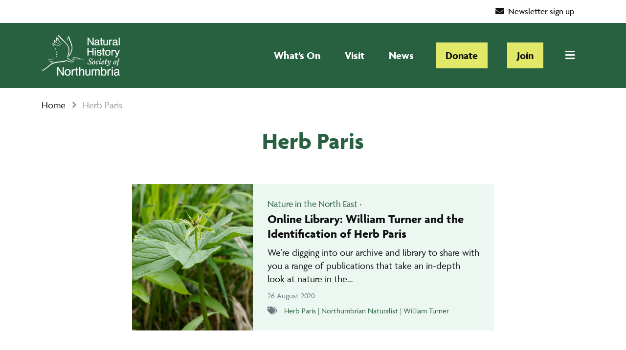

--- FILE ---
content_type: text/html; charset=UTF-8
request_url: https://www.nhsn.org.uk/tag/herb-paris/
body_size: 23349
content:
<!doctype html>
<html lang="en-GB">
<head>
<meta charset="utf-8">
<script type="text/javascript">
/* <![CDATA[ */
var gform;gform||(document.addEventListener("gform_main_scripts_loaded",function(){gform.scriptsLoaded=!0}),document.addEventListener("gform/theme/scripts_loaded",function(){gform.themeScriptsLoaded=!0}),window.addEventListener("DOMContentLoaded",function(){gform.domLoaded=!0}),gform={domLoaded:!1,scriptsLoaded:!1,themeScriptsLoaded:!1,isFormEditor:()=>"function"==typeof InitializeEditor,callIfLoaded:function(o){return!(!gform.domLoaded||!gform.scriptsLoaded||!gform.themeScriptsLoaded&&!gform.isFormEditor()||(gform.isFormEditor()&&console.warn("The use of gform.initializeOnLoaded() is deprecated in the form editor context and will be removed in Gravity Forms 3.1."),o(),0))},initializeOnLoaded:function(o){gform.callIfLoaded(o)||(document.addEventListener("gform_main_scripts_loaded",()=>{gform.scriptsLoaded=!0,gform.callIfLoaded(o)}),document.addEventListener("gform/theme/scripts_loaded",()=>{gform.themeScriptsLoaded=!0,gform.callIfLoaded(o)}),window.addEventListener("DOMContentLoaded",()=>{gform.domLoaded=!0,gform.callIfLoaded(o)}))},hooks:{action:{},filter:{}},addAction:function(o,r,e,t){gform.addHook("action",o,r,e,t)},addFilter:function(o,r,e,t){gform.addHook("filter",o,r,e,t)},doAction:function(o){gform.doHook("action",o,arguments)},applyFilters:function(o){return gform.doHook("filter",o,arguments)},removeAction:function(o,r){gform.removeHook("action",o,r)},removeFilter:function(o,r,e){gform.removeHook("filter",o,r,e)},addHook:function(o,r,e,t,n){null==gform.hooks[o][r]&&(gform.hooks[o][r]=[]);var d=gform.hooks[o][r];null==n&&(n=r+"_"+d.length),gform.hooks[o][r].push({tag:n,callable:e,priority:t=null==t?10:t})},doHook:function(r,o,e){var t;if(e=Array.prototype.slice.call(e,1),null!=gform.hooks[r][o]&&((o=gform.hooks[r][o]).sort(function(o,r){return o.priority-r.priority}),o.forEach(function(o){"function"!=typeof(t=o.callable)&&(t=window[t]),"action"==r?t.apply(null,e):e[0]=t.apply(null,e)})),"filter"==r)return e[0]},removeHook:function(o,r,t,n){var e;null!=gform.hooks[o][r]&&(e=(e=gform.hooks[o][r]).filter(function(o,r,e){return!!(null!=n&&n!=o.tag||null!=t&&t!=o.priority)}),gform.hooks[o][r]=e)}});
/* ]]> */
</script>
<meta http-equiv="x-ua-compatible" content="ie=edge">
<meta name="viewport" content="width=device-width, initial-scale=1, shrink-to-fit=no">
<link rel="stylesheet" href="https://use.typekit.net/vxx7piw.css">
<!--<script src="https://kit.fontawesome.com/7bfeb8f280.js" crossorigin="anonymous"></script>-->
<!--<script src="https://kit.fontawesome.com/7bfeb8f280.js" crossorigin="anonymous"></script>-->
<link rel="dns-prefetch" href="//cdn.hu-manity.co" />
<!-- Cookie Compliance -->
<script type="text/javascript">var huOptions = {"appID":"wwwnhsnorguk-6969793","currentLanguage":"en","blocking":false,"globalCookie":false,"isAdmin":false,"privacyConsent":true,"forms":[]};</script>
<script type="text/javascript" src="https://cdn.hu-manity.co/hu-banner.min.js"></script><meta name='robots' content='index, follow, max-image-preview:large, max-snippet:-1, max-video-preview:-1' />
<style>img:is([sizes="auto" i], [sizes^="auto," i]) { contain-intrinsic-size: 3000px 1500px }</style>
<!-- This site is optimized with the Yoast SEO plugin v26.6 - https://yoast.com/wordpress/plugins/seo/ -->
<title>Herb Paris Archives - Natural History Society of Northumbria</title>
<link rel="canonical" href="https://www.nhsn.org.uk/tag/herb-paris/" />
<meta property="og:locale" content="en_GB" />
<meta property="og:type" content="article" />
<meta property="og:title" content="Herb Paris Archives - Natural History Society of Northumbria" />
<meta property="og:url" content="https://www.nhsn.org.uk/tag/herb-paris/" />
<meta property="og:site_name" content="Natural History Society of Northumbria" />
<meta name="twitter:card" content="summary_large_image" />
<meta name="twitter:site" content="@NEE_Naturalist" />
<script type="application/ld+json" class="yoast-schema-graph">{"@context":"https://schema.org","@graph":[{"@type":"CollectionPage","@id":"https://www.nhsn.org.uk/tag/herb-paris/","url":"https://www.nhsn.org.uk/tag/herb-paris/","name":"Herb Paris Archives - Natural History Society of Northumbria","isPartOf":{"@id":"https://www.nhsn.org.uk/#website"},"primaryImageOfPage":{"@id":"https://www.nhsn.org.uk/tag/herb-paris/#primaryimage"},"image":{"@id":"https://www.nhsn.org.uk/tag/herb-paris/#primaryimage"},"thumbnailUrl":"https://www.nhsn.org.uk/wp-content/uploads/2020/11/dropbox_P5100095.jpg","breadcrumb":{"@id":"https://www.nhsn.org.uk/tag/herb-paris/#breadcrumb"},"inLanguage":"en-GB"},{"@type":"ImageObject","inLanguage":"en-GB","@id":"https://www.nhsn.org.uk/tag/herb-paris/#primaryimage","url":"https://www.nhsn.org.uk/wp-content/uploads/2020/11/dropbox_P5100095.jpg","contentUrl":"https://www.nhsn.org.uk/wp-content/uploads/2020/11/dropbox_P5100095.jpg","width":1200,"height":900,"caption":"Herb Paris © John Dalrymple"},{"@type":"BreadcrumbList","@id":"https://www.nhsn.org.uk/tag/herb-paris/#breadcrumb","itemListElement":[{"@type":"ListItem","position":1,"name":"Home","item":"https://www.nhsn.org.uk/"},{"@type":"ListItem","position":2,"name":"Herb Paris"}]},{"@type":"WebSite","@id":"https://www.nhsn.org.uk/#website","url":"https://www.nhsn.org.uk/","name":"Natural History Society of Northumbria","description":"Inspiring Wonder in the Natural World Since 1829","publisher":{"@id":"https://www.nhsn.org.uk/#organization"},"potentialAction":[{"@type":"SearchAction","target":{"@type":"EntryPoint","urlTemplate":"https://www.nhsn.org.uk/?s={search_term_string}"},"query-input":{"@type":"PropertyValueSpecification","valueRequired":true,"valueName":"search_term_string"}}],"inLanguage":"en-GB"},{"@type":"Organization","@id":"https://www.nhsn.org.uk/#organization","name":"Natural History Society of Northumbria","url":"https://www.nhsn.org.uk/","logo":{"@type":"ImageObject","inLanguage":"en-GB","@id":"https://www.nhsn.org.uk/#/schema/logo/image/","url":"https://www.nhsn.org.uk/wp-content/uploads/2020/10/nhsn-logo-colour.svg","contentUrl":"https://www.nhsn.org.uk/wp-content/uploads/2020/10/nhsn-logo-colour.svg","width":1500,"height":1500,"caption":"Natural History Society of Northumbria"},"image":{"@id":"https://www.nhsn.org.uk/#/schema/logo/image/"},"sameAs":["https://www.facebook.com/naturalhistorynorthumbria","https://x.com/NEE_Naturalist","https://www.instagram.com/nee_naturalist/","https://www.linkedin.com/company/79746949/","https://www.youtube.com/channel/UCLXvxMVjjl3KmITjQjbKAjQ"]}]}</script>
<!-- / Yoast SEO plugin. -->
<link rel='dns-prefetch' href='//www.googletagmanager.com' />
<link rel='dns-prefetch' href='//cdnjs.cloudflare.com' />
<link rel='dns-prefetch' href='//maps.googleapis.com' />
<link rel='dns-prefetch' href='//use.fontawesome.com' />
<link rel="alternate" type="application/rss+xml" title="Natural History Society of Northumbria &raquo; Herb Paris Tag Feed" href="https://www.nhsn.org.uk/tag/herb-paris/feed/" />
<!-- This site uses the Google Analytics by MonsterInsights plugin v9.11.1 - Using Analytics tracking - https://www.monsterinsights.com/ -->
<script src="//www.googletagmanager.com/gtag/js?id=G-CTL8HZ6F93"  data-cfasync="false" data-wpfc-render="false" type="text/javascript" async></script>
<script data-cfasync="false" data-wpfc-render="false" type="text/javascript">
var mi_version = '9.11.1';
var mi_track_user = true;
var mi_no_track_reason = '';
var MonsterInsightsDefaultLocations = {"page_location":"https:\/\/www.nhsn.org.uk\/tag\/herb-paris\/"};
if ( typeof MonsterInsightsPrivacyGuardFilter === 'function' ) {
var MonsterInsightsLocations = (typeof MonsterInsightsExcludeQuery === 'object') ? MonsterInsightsPrivacyGuardFilter( MonsterInsightsExcludeQuery ) : MonsterInsightsPrivacyGuardFilter( MonsterInsightsDefaultLocations );
} else {
var MonsterInsightsLocations = (typeof MonsterInsightsExcludeQuery === 'object') ? MonsterInsightsExcludeQuery : MonsterInsightsDefaultLocations;
}
var disableStrs = [
'ga-disable-G-CTL8HZ6F93',
];
/* Function to detect opted out users */
function __gtagTrackerIsOptedOut() {
for (var index = 0; index < disableStrs.length; index++) {
if (document.cookie.indexOf(disableStrs[index] + '=true') > -1) {
return true;
}
}
return false;
}
/* Disable tracking if the opt-out cookie exists. */
if (__gtagTrackerIsOptedOut()) {
for (var index = 0; index < disableStrs.length; index++) {
window[disableStrs[index]] = true;
}
}
/* Opt-out function */
function __gtagTrackerOptout() {
for (var index = 0; index < disableStrs.length; index++) {
document.cookie = disableStrs[index] + '=true; expires=Thu, 31 Dec 2099 23:59:59 UTC; path=/';
window[disableStrs[index]] = true;
}
}
if ('undefined' === typeof gaOptout) {
function gaOptout() {
__gtagTrackerOptout();
}
}
window.dataLayer = window.dataLayer || [];
window.MonsterInsightsDualTracker = {
helpers: {},
trackers: {},
};
if (mi_track_user) {
function __gtagDataLayer() {
dataLayer.push(arguments);
}
function __gtagTracker(type, name, parameters) {
if (!parameters) {
parameters = {};
}
if (parameters.send_to) {
__gtagDataLayer.apply(null, arguments);
return;
}
if (type === 'event') {
parameters.send_to = monsterinsights_frontend.v4_id;
var hookName = name;
if (typeof parameters['event_category'] !== 'undefined') {
hookName = parameters['event_category'] + ':' + name;
}
if (typeof MonsterInsightsDualTracker.trackers[hookName] !== 'undefined') {
MonsterInsightsDualTracker.trackers[hookName](parameters);
} else {
__gtagDataLayer('event', name, parameters);
}
} else {
__gtagDataLayer.apply(null, arguments);
}
}
__gtagTracker('js', new Date());
__gtagTracker('set', {
'developer_id.dZGIzZG': true,
});
if ( MonsterInsightsLocations.page_location ) {
__gtagTracker('set', MonsterInsightsLocations);
}
__gtagTracker('config', 'G-CTL8HZ6F93', {"forceSSL":"true","link_attribution":"true"} );
window.gtag = __gtagTracker;										(function () {
/* https://developers.google.com/analytics/devguides/collection/analyticsjs/ */
/* ga and __gaTracker compatibility shim. */
var noopfn = function () {
return null;
};
var newtracker = function () {
return new Tracker();
};
var Tracker = function () {
return null;
};
var p = Tracker.prototype;
p.get = noopfn;
p.set = noopfn;
p.send = function () {
var args = Array.prototype.slice.call(arguments);
args.unshift('send');
__gaTracker.apply(null, args);
};
var __gaTracker = function () {
var len = arguments.length;
if (len === 0) {
return;
}
var f = arguments[len - 1];
if (typeof f !== 'object' || f === null || typeof f.hitCallback !== 'function') {
if ('send' === arguments[0]) {
var hitConverted, hitObject = false, action;
if ('event' === arguments[1]) {
if ('undefined' !== typeof arguments[3]) {
hitObject = {
'eventAction': arguments[3],
'eventCategory': arguments[2],
'eventLabel': arguments[4],
'value': arguments[5] ? arguments[5] : 1,
}
}
}
if ('pageview' === arguments[1]) {
if ('undefined' !== typeof arguments[2]) {
hitObject = {
'eventAction': 'page_view',
'page_path': arguments[2],
}
}
}
if (typeof arguments[2] === 'object') {
hitObject = arguments[2];
}
if (typeof arguments[5] === 'object') {
Object.assign(hitObject, arguments[5]);
}
if ('undefined' !== typeof arguments[1].hitType) {
hitObject = arguments[1];
if ('pageview' === hitObject.hitType) {
hitObject.eventAction = 'page_view';
}
}
if (hitObject) {
action = 'timing' === arguments[1].hitType ? 'timing_complete' : hitObject.eventAction;
hitConverted = mapArgs(hitObject);
__gtagTracker('event', action, hitConverted);
}
}
return;
}
function mapArgs(args) {
var arg, hit = {};
var gaMap = {
'eventCategory': 'event_category',
'eventAction': 'event_action',
'eventLabel': 'event_label',
'eventValue': 'event_value',
'nonInteraction': 'non_interaction',
'timingCategory': 'event_category',
'timingVar': 'name',
'timingValue': 'value',
'timingLabel': 'event_label',
'page': 'page_path',
'location': 'page_location',
'title': 'page_title',
'referrer' : 'page_referrer',
};
for (arg in args) {
if (!(!args.hasOwnProperty(arg) || !gaMap.hasOwnProperty(arg))) {
hit[gaMap[arg]] = args[arg];
} else {
hit[arg] = args[arg];
}
}
return hit;
}
try {
f.hitCallback();
} catch (ex) {
}
};
__gaTracker.create = newtracker;
__gaTracker.getByName = newtracker;
__gaTracker.getAll = function () {
return [];
};
__gaTracker.remove = noopfn;
__gaTracker.loaded = true;
window['__gaTracker'] = __gaTracker;
})();
} else {
console.log("");
(function () {
function __gtagTracker() {
return null;
}
window['__gtagTracker'] = __gtagTracker;
window['gtag'] = __gtagTracker;
})();
}
</script>
<!-- / Google Analytics by MonsterInsights -->
<link rel='stylesheet' id='wp-block-library-css' href='https://www.nhsn.org.uk/wp-includes/css/dist/block-library/style.min.css?ver=6.8.3' type='text/css' media='all' />
<style id='wp-block-library-theme-inline-css' type='text/css'>
.wp-block-audio :where(figcaption){color:#555;font-size:13px;text-align:center}.is-dark-theme .wp-block-audio :where(figcaption){color:#ffffffa6}.wp-block-audio{margin:0 0 1em}.wp-block-code{border:1px solid #ccc;border-radius:4px;font-family:Menlo,Consolas,monaco,monospace;padding:.8em 1em}.wp-block-embed :where(figcaption){color:#555;font-size:13px;text-align:center}.is-dark-theme .wp-block-embed :where(figcaption){color:#ffffffa6}.wp-block-embed{margin:0 0 1em}.blocks-gallery-caption{color:#555;font-size:13px;text-align:center}.is-dark-theme .blocks-gallery-caption{color:#ffffffa6}:root :where(.wp-block-image figcaption){color:#555;font-size:13px;text-align:center}.is-dark-theme :root :where(.wp-block-image figcaption){color:#ffffffa6}.wp-block-image{margin:0 0 1em}.wp-block-pullquote{border-bottom:4px solid;border-top:4px solid;color:currentColor;margin-bottom:1.75em}.wp-block-pullquote cite,.wp-block-pullquote footer,.wp-block-pullquote__citation{color:currentColor;font-size:.8125em;font-style:normal;text-transform:uppercase}.wp-block-quote{border-left:.25em solid;margin:0 0 1.75em;padding-left:1em}.wp-block-quote cite,.wp-block-quote footer{color:currentColor;font-size:.8125em;font-style:normal;position:relative}.wp-block-quote:where(.has-text-align-right){border-left:none;border-right:.25em solid;padding-left:0;padding-right:1em}.wp-block-quote:where(.has-text-align-center){border:none;padding-left:0}.wp-block-quote.is-large,.wp-block-quote.is-style-large,.wp-block-quote:where(.is-style-plain){border:none}.wp-block-search .wp-block-search__label{font-weight:700}.wp-block-search__button{border:1px solid #ccc;padding:.375em .625em}:where(.wp-block-group.has-background){padding:1.25em 2.375em}.wp-block-separator.has-css-opacity{opacity:.4}.wp-block-separator{border:none;border-bottom:2px solid;margin-left:auto;margin-right:auto}.wp-block-separator.has-alpha-channel-opacity{opacity:1}.wp-block-separator:not(.is-style-wide):not(.is-style-dots){width:100px}.wp-block-separator.has-background:not(.is-style-dots){border-bottom:none;height:1px}.wp-block-separator.has-background:not(.is-style-wide):not(.is-style-dots){height:2px}.wp-block-table{margin:0 0 1em}.wp-block-table td,.wp-block-table th{word-break:normal}.wp-block-table :where(figcaption){color:#555;font-size:13px;text-align:center}.is-dark-theme .wp-block-table :where(figcaption){color:#ffffffa6}.wp-block-video :where(figcaption){color:#555;font-size:13px;text-align:center}.is-dark-theme .wp-block-video :where(figcaption){color:#ffffffa6}.wp-block-video{margin:0 0 1em}:root :where(.wp-block-template-part.has-background){margin-bottom:0;margin-top:0;padding:1.25em 2.375em}
</style>
<link rel='stylesheet' id='iee-eventbrite-events-block-style2-css' href='https://www.nhsn.org.uk/wp-content/plugins/import-eventbrite-events/assets/css/grid-style2.css?ver=1.7.9' type='text/css' media='all' />
<style id='global-styles-inline-css' type='text/css'>
:root{--wp--preset--aspect-ratio--square: 1;--wp--preset--aspect-ratio--4-3: 4/3;--wp--preset--aspect-ratio--3-4: 3/4;--wp--preset--aspect-ratio--3-2: 3/2;--wp--preset--aspect-ratio--2-3: 2/3;--wp--preset--aspect-ratio--16-9: 16/9;--wp--preset--aspect-ratio--9-16: 9/16;--wp--preset--color--black: #000000;--wp--preset--color--cyan-bluish-gray: #abb8c3;--wp--preset--color--white: #ffffff;--wp--preset--color--pale-pink: #f78da7;--wp--preset--color--vivid-red: #cf2e2e;--wp--preset--color--luminous-vivid-orange: #ff6900;--wp--preset--color--luminous-vivid-amber: #fcb900;--wp--preset--color--light-green-cyan: #7bdcb5;--wp--preset--color--vivid-green-cyan: #00d084;--wp--preset--color--pale-cyan-blue: #8ed1fc;--wp--preset--color--vivid-cyan-blue: #0693e3;--wp--preset--color--vivid-purple: #9b51e0;--wp--preset--color--dark-green: #286140;--wp--preset--color--mid-green: #47ad72;--wp--preset--color--yellow-green: #e2e868;--wp--preset--color--light-green: #ecf7f1;--wp--preset--color--dark-blue: #1d3661;--wp--preset--color--dark-grey: #484848;--wp--preset--color--mid-grey: #9b9b9b;--wp--preset--color--light-grey: #dddddd;--wp--preset--color--white-grey: #f0f0f0;--wp--preset--color--light-blue: #ebf9ff;--wp--preset--gradient--vivid-cyan-blue-to-vivid-purple: linear-gradient(135deg,rgba(6,147,227,1) 0%,rgb(155,81,224) 100%);--wp--preset--gradient--light-green-cyan-to-vivid-green-cyan: linear-gradient(135deg,rgb(122,220,180) 0%,rgb(0,208,130) 100%);--wp--preset--gradient--luminous-vivid-amber-to-luminous-vivid-orange: linear-gradient(135deg,rgba(252,185,0,1) 0%,rgba(255,105,0,1) 100%);--wp--preset--gradient--luminous-vivid-orange-to-vivid-red: linear-gradient(135deg,rgba(255,105,0,1) 0%,rgb(207,46,46) 100%);--wp--preset--gradient--very-light-gray-to-cyan-bluish-gray: linear-gradient(135deg,rgb(238,238,238) 0%,rgb(169,184,195) 100%);--wp--preset--gradient--cool-to-warm-spectrum: linear-gradient(135deg,rgb(74,234,220) 0%,rgb(151,120,209) 20%,rgb(207,42,186) 40%,rgb(238,44,130) 60%,rgb(251,105,98) 80%,rgb(254,248,76) 100%);--wp--preset--gradient--blush-light-purple: linear-gradient(135deg,rgb(255,206,236) 0%,rgb(152,150,240) 100%);--wp--preset--gradient--blush-bordeaux: linear-gradient(135deg,rgb(254,205,165) 0%,rgb(254,45,45) 50%,rgb(107,0,62) 100%);--wp--preset--gradient--luminous-dusk: linear-gradient(135deg,rgb(255,203,112) 0%,rgb(199,81,192) 50%,rgb(65,88,208) 100%);--wp--preset--gradient--pale-ocean: linear-gradient(135deg,rgb(255,245,203) 0%,rgb(182,227,212) 50%,rgb(51,167,181) 100%);--wp--preset--gradient--electric-grass: linear-gradient(135deg,rgb(202,248,128) 0%,rgb(113,206,126) 100%);--wp--preset--gradient--midnight: linear-gradient(135deg,rgb(2,3,129) 0%,rgb(40,116,252) 100%);--wp--preset--font-size--small: 13px;--wp--preset--font-size--medium: 20px;--wp--preset--font-size--large: 36px;--wp--preset--font-size--x-large: 42px;--wp--preset--spacing--20: 0.44rem;--wp--preset--spacing--30: 0.67rem;--wp--preset--spacing--40: 1rem;--wp--preset--spacing--50: 1.5rem;--wp--preset--spacing--60: 2.25rem;--wp--preset--spacing--70: 3.38rem;--wp--preset--spacing--80: 5.06rem;--wp--preset--shadow--natural: 6px 6px 9px rgba(0, 0, 0, 0.2);--wp--preset--shadow--deep: 12px 12px 50px rgba(0, 0, 0, 0.4);--wp--preset--shadow--sharp: 6px 6px 0px rgba(0, 0, 0, 0.2);--wp--preset--shadow--outlined: 6px 6px 0px -3px rgba(255, 255, 255, 1), 6px 6px rgba(0, 0, 0, 1);--wp--preset--shadow--crisp: 6px 6px 0px rgba(0, 0, 0, 1);}:where(body) { margin: 0; }.wp-site-blocks > .alignleft { float: left; margin-right: 2em; }.wp-site-blocks > .alignright { float: right; margin-left: 2em; }.wp-site-blocks > .aligncenter { justify-content: center; margin-left: auto; margin-right: auto; }:where(.is-layout-flex){gap: 0.5em;}:where(.is-layout-grid){gap: 0.5em;}.is-layout-flow > .alignleft{float: left;margin-inline-start: 0;margin-inline-end: 2em;}.is-layout-flow > .alignright{float: right;margin-inline-start: 2em;margin-inline-end: 0;}.is-layout-flow > .aligncenter{margin-left: auto !important;margin-right: auto !important;}.is-layout-constrained > .alignleft{float: left;margin-inline-start: 0;margin-inline-end: 2em;}.is-layout-constrained > .alignright{float: right;margin-inline-start: 2em;margin-inline-end: 0;}.is-layout-constrained > .aligncenter{margin-left: auto !important;margin-right: auto !important;}.is-layout-constrained > :where(:not(.alignleft):not(.alignright):not(.alignfull)){margin-left: auto !important;margin-right: auto !important;}body .is-layout-flex{display: flex;}.is-layout-flex{flex-wrap: wrap;align-items: center;}.is-layout-flex > :is(*, div){margin: 0;}body .is-layout-grid{display: grid;}.is-layout-grid > :is(*, div){margin: 0;}body{padding-top: 0px;padding-right: 0px;padding-bottom: 0px;padding-left: 0px;}a:where(:not(.wp-element-button)){text-decoration: underline;}:root :where(.wp-element-button, .wp-block-button__link){background-color: #32373c;border-width: 0;color: #fff;font-family: inherit;font-size: inherit;line-height: inherit;padding: calc(0.667em + 2px) calc(1.333em + 2px);text-decoration: none;}.has-black-color{color: var(--wp--preset--color--black) !important;}.has-cyan-bluish-gray-color{color: var(--wp--preset--color--cyan-bluish-gray) !important;}.has-white-color{color: var(--wp--preset--color--white) !important;}.has-pale-pink-color{color: var(--wp--preset--color--pale-pink) !important;}.has-vivid-red-color{color: var(--wp--preset--color--vivid-red) !important;}.has-luminous-vivid-orange-color{color: var(--wp--preset--color--luminous-vivid-orange) !important;}.has-luminous-vivid-amber-color{color: var(--wp--preset--color--luminous-vivid-amber) !important;}.has-light-green-cyan-color{color: var(--wp--preset--color--light-green-cyan) !important;}.has-vivid-green-cyan-color{color: var(--wp--preset--color--vivid-green-cyan) !important;}.has-pale-cyan-blue-color{color: var(--wp--preset--color--pale-cyan-blue) !important;}.has-vivid-cyan-blue-color{color: var(--wp--preset--color--vivid-cyan-blue) !important;}.has-vivid-purple-color{color: var(--wp--preset--color--vivid-purple) !important;}.has-dark-green-color{color: var(--wp--preset--color--dark-green) !important;}.has-mid-green-color{color: var(--wp--preset--color--mid-green) !important;}.has-yellow-green-color{color: var(--wp--preset--color--yellow-green) !important;}.has-light-green-color{color: var(--wp--preset--color--light-green) !important;}.has-dark-blue-color{color: var(--wp--preset--color--dark-blue) !important;}.has-dark-grey-color{color: var(--wp--preset--color--dark-grey) !important;}.has-mid-grey-color{color: var(--wp--preset--color--mid-grey) !important;}.has-light-grey-color{color: var(--wp--preset--color--light-grey) !important;}.has-white-grey-color{color: var(--wp--preset--color--white-grey) !important;}.has-light-blue-color{color: var(--wp--preset--color--light-blue) !important;}.has-black-background-color{background-color: var(--wp--preset--color--black) !important;}.has-cyan-bluish-gray-background-color{background-color: var(--wp--preset--color--cyan-bluish-gray) !important;}.has-white-background-color{background-color: var(--wp--preset--color--white) !important;}.has-pale-pink-background-color{background-color: var(--wp--preset--color--pale-pink) !important;}.has-vivid-red-background-color{background-color: var(--wp--preset--color--vivid-red) !important;}.has-luminous-vivid-orange-background-color{background-color: var(--wp--preset--color--luminous-vivid-orange) !important;}.has-luminous-vivid-amber-background-color{background-color: var(--wp--preset--color--luminous-vivid-amber) !important;}.has-light-green-cyan-background-color{background-color: var(--wp--preset--color--light-green-cyan) !important;}.has-vivid-green-cyan-background-color{background-color: var(--wp--preset--color--vivid-green-cyan) !important;}.has-pale-cyan-blue-background-color{background-color: var(--wp--preset--color--pale-cyan-blue) !important;}.has-vivid-cyan-blue-background-color{background-color: var(--wp--preset--color--vivid-cyan-blue) !important;}.has-vivid-purple-background-color{background-color: var(--wp--preset--color--vivid-purple) !important;}.has-dark-green-background-color{background-color: var(--wp--preset--color--dark-green) !important;}.has-mid-green-background-color{background-color: var(--wp--preset--color--mid-green) !important;}.has-yellow-green-background-color{background-color: var(--wp--preset--color--yellow-green) !important;}.has-light-green-background-color{background-color: var(--wp--preset--color--light-green) !important;}.has-dark-blue-background-color{background-color: var(--wp--preset--color--dark-blue) !important;}.has-dark-grey-background-color{background-color: var(--wp--preset--color--dark-grey) !important;}.has-mid-grey-background-color{background-color: var(--wp--preset--color--mid-grey) !important;}.has-light-grey-background-color{background-color: var(--wp--preset--color--light-grey) !important;}.has-white-grey-background-color{background-color: var(--wp--preset--color--white-grey) !important;}.has-light-blue-background-color{background-color: var(--wp--preset--color--light-blue) !important;}.has-black-border-color{border-color: var(--wp--preset--color--black) !important;}.has-cyan-bluish-gray-border-color{border-color: var(--wp--preset--color--cyan-bluish-gray) !important;}.has-white-border-color{border-color: var(--wp--preset--color--white) !important;}.has-pale-pink-border-color{border-color: var(--wp--preset--color--pale-pink) !important;}.has-vivid-red-border-color{border-color: var(--wp--preset--color--vivid-red) !important;}.has-luminous-vivid-orange-border-color{border-color: var(--wp--preset--color--luminous-vivid-orange) !important;}.has-luminous-vivid-amber-border-color{border-color: var(--wp--preset--color--luminous-vivid-amber) !important;}.has-light-green-cyan-border-color{border-color: var(--wp--preset--color--light-green-cyan) !important;}.has-vivid-green-cyan-border-color{border-color: var(--wp--preset--color--vivid-green-cyan) !important;}.has-pale-cyan-blue-border-color{border-color: var(--wp--preset--color--pale-cyan-blue) !important;}.has-vivid-cyan-blue-border-color{border-color: var(--wp--preset--color--vivid-cyan-blue) !important;}.has-vivid-purple-border-color{border-color: var(--wp--preset--color--vivid-purple) !important;}.has-dark-green-border-color{border-color: var(--wp--preset--color--dark-green) !important;}.has-mid-green-border-color{border-color: var(--wp--preset--color--mid-green) !important;}.has-yellow-green-border-color{border-color: var(--wp--preset--color--yellow-green) !important;}.has-light-green-border-color{border-color: var(--wp--preset--color--light-green) !important;}.has-dark-blue-border-color{border-color: var(--wp--preset--color--dark-blue) !important;}.has-dark-grey-border-color{border-color: var(--wp--preset--color--dark-grey) !important;}.has-mid-grey-border-color{border-color: var(--wp--preset--color--mid-grey) !important;}.has-light-grey-border-color{border-color: var(--wp--preset--color--light-grey) !important;}.has-white-grey-border-color{border-color: var(--wp--preset--color--white-grey) !important;}.has-light-blue-border-color{border-color: var(--wp--preset--color--light-blue) !important;}.has-vivid-cyan-blue-to-vivid-purple-gradient-background{background: var(--wp--preset--gradient--vivid-cyan-blue-to-vivid-purple) !important;}.has-light-green-cyan-to-vivid-green-cyan-gradient-background{background: var(--wp--preset--gradient--light-green-cyan-to-vivid-green-cyan) !important;}.has-luminous-vivid-amber-to-luminous-vivid-orange-gradient-background{background: var(--wp--preset--gradient--luminous-vivid-amber-to-luminous-vivid-orange) !important;}.has-luminous-vivid-orange-to-vivid-red-gradient-background{background: var(--wp--preset--gradient--luminous-vivid-orange-to-vivid-red) !important;}.has-very-light-gray-to-cyan-bluish-gray-gradient-background{background: var(--wp--preset--gradient--very-light-gray-to-cyan-bluish-gray) !important;}.has-cool-to-warm-spectrum-gradient-background{background: var(--wp--preset--gradient--cool-to-warm-spectrum) !important;}.has-blush-light-purple-gradient-background{background: var(--wp--preset--gradient--blush-light-purple) !important;}.has-blush-bordeaux-gradient-background{background: var(--wp--preset--gradient--blush-bordeaux) !important;}.has-luminous-dusk-gradient-background{background: var(--wp--preset--gradient--luminous-dusk) !important;}.has-pale-ocean-gradient-background{background: var(--wp--preset--gradient--pale-ocean) !important;}.has-electric-grass-gradient-background{background: var(--wp--preset--gradient--electric-grass) !important;}.has-midnight-gradient-background{background: var(--wp--preset--gradient--midnight) !important;}.has-small-font-size{font-size: var(--wp--preset--font-size--small) !important;}.has-medium-font-size{font-size: var(--wp--preset--font-size--medium) !important;}.has-large-font-size{font-size: var(--wp--preset--font-size--large) !important;}.has-x-large-font-size{font-size: var(--wp--preset--font-size--x-large) !important;}
:where(.wp-block-post-template.is-layout-flex){gap: 1.25em;}:where(.wp-block-post-template.is-layout-grid){gap: 1.25em;}
:where(.wp-block-columns.is-layout-flex){gap: 2em;}:where(.wp-block-columns.is-layout-grid){gap: 2em;}
:root :where(.wp-block-pullquote){font-size: 1.5em;line-height: 1.6;}
</style>
<link rel='stylesheet' id='import-eventbrite-events-front-pro-css' href='https://www.nhsn.org.uk/wp-content/plugins/import-eventbrite-events-pro/assets/css/import-eventbrite-events-pro.css?ver=6.8.3' type='text/css' media='all' />
<link rel='stylesheet' id='font-awesome-css' href='https://www.nhsn.org.uk/wp-content/plugins/import-eventbrite-events/assets/css/font-awesome.min.css?ver=1.7.9' type='text/css' media='all' />
<link rel='stylesheet' id='import-eventbrite-events-front-css' href='https://www.nhsn.org.uk/wp-content/plugins/import-eventbrite-events/assets/css/import-eventbrite-events.css?ver=1.7.9' type='text/css' media='all' />
<link rel='stylesheet' id='import-eventbrite-events-front-style2-css' href='https://www.nhsn.org.uk/wp-content/plugins/import-eventbrite-events/assets/css/grid-style2.css?ver=1.7.9' type='text/css' media='all' />
<link rel='stylesheet' id='woocommerce-layout-css' href='https://www.nhsn.org.uk/wp-content/plugins/woocommerce/assets/css/woocommerce-layout.css?ver=10.3.7' type='text/css' media='all' />
<link rel='stylesheet' id='woocommerce-smallscreen-css' href='https://www.nhsn.org.uk/wp-content/plugins/woocommerce/assets/css/woocommerce-smallscreen.css?ver=10.3.7' type='text/css' media='only screen and (max-width: 768px)' />
<link rel='stylesheet' id='woocommerce-general-css' href='https://www.nhsn.org.uk/wp-content/plugins/woocommerce/assets/css/woocommerce.css?ver=10.3.7' type='text/css' media='all' />
<style id='woocommerce-inline-inline-css' type='text/css'>
.woocommerce form .form-row .required { visibility: visible; }
</style>
<link rel='stylesheet' id='brands-styles-css' href='https://www.nhsn.org.uk/wp-content/plugins/woocommerce/assets/css/brands.css?ver=10.3.7' type='text/css' media='all' />
<link rel="preload" class="mv-grow-style" href="https://www.nhsn.org.uk/wp-content/plugins/social-pug/assets/dist/style-frontend-pro.css?ver=1.36.3" as="style"><noscript><link rel='stylesheet' id='dpsp-frontend-style-pro-css' href='https://www.nhsn.org.uk/wp-content/plugins/social-pug/assets/dist/style-frontend-pro.css?ver=1.36.3' type='text/css' media='all' />
</noscript><style id='dpsp-frontend-style-pro-inline-css' type='text/css'>
@media screen and ( max-width : 720px ) {
aside#dpsp-floating-sidebar.dpsp-hide-on-mobile.opened {
display: none;
}
}
.dpsp-button-style-1 .dpsp-networks-btns-sidebar.dpsp-networks-btns-wrapper .dpsp-network-btn {
--customNetworkColor: #121212;
--customNetworkHoverColor: #121212;
background: #121212;
border-color: #121212;
}
.dpsp-button-style-1 .dpsp-networks-btns-sidebar.dpsp-networks-btns-wrapper .dpsp-network-btn:hover,
.dpsp-button-style-1 .dpsp-networks-btns-sidebar.dpsp-networks-btns-wrapper .dpsp-network-btn:focus {
border-color: #121212 !important;
background: #121212 !important;
}.dpsp-networks-btns-wrapper.dpsp-networks-btns-sidebar .dpsp-network-btn {--networkHover: rgba(18, 18, 18, 0.4); --networkAccent: rgba(18, 18, 18, 1);}
</style>
<link rel='stylesheet' id='wp-featherlight-css' href='https://www.nhsn.org.uk/wp-content/plugins/wp-featherlight/css/wp-featherlight.min.css?ver=1.3.4' type='text/css' media='all' />
<link rel='stylesheet' id='sage/main.css-css' href='https://www.nhsn.org.uk/wp-content/themes/nhsn-theme/dist/styles/main.css?21062021' type='text/css' media='all' />
<link rel='stylesheet' id='sage/blocks.css-css' href='https://www.nhsn.org.uk/wp-content/themes/nhsn-theme/dist/styles/blocks.css' type='text/css' media='all' />
<link rel='stylesheet' id='fontawesome/main.css-css' href='https://use.fontawesome.com/releases/v5.15.1/css/all.css' type='text/css' media='all' />
<link rel='stylesheet' id='um_modal-css' href='https://www.nhsn.org.uk/wp-content/plugins/ultimate-member/assets/css/um-modal.min.css?ver=2.11.1' type='text/css' media='all' />
<link rel='stylesheet' id='um_ui-css' href='https://www.nhsn.org.uk/wp-content/plugins/ultimate-member/assets/libs/jquery-ui/jquery-ui.min.css?ver=1.13.2' type='text/css' media='all' />
<link rel='stylesheet' id='um_tipsy-css' href='https://www.nhsn.org.uk/wp-content/plugins/ultimate-member/assets/libs/tipsy/tipsy.min.css?ver=1.0.0a' type='text/css' media='all' />
<link rel='stylesheet' id='um_raty-css' href='https://www.nhsn.org.uk/wp-content/plugins/ultimate-member/assets/libs/raty/um-raty.min.css?ver=2.6.0' type='text/css' media='all' />
<link rel='stylesheet' id='select2-css' href='https://www.nhsn.org.uk/wp-content/plugins/ultimate-member/assets/libs/select2/select2.min.css?ver=4.0.13' type='text/css' media='all' />
<link rel='stylesheet' id='um_fileupload-css' href='https://www.nhsn.org.uk/wp-content/plugins/ultimate-member/assets/css/um-fileupload.min.css?ver=2.11.1' type='text/css' media='all' />
<link rel='stylesheet' id='um_confirm-css' href='https://www.nhsn.org.uk/wp-content/plugins/ultimate-member/assets/libs/um-confirm/um-confirm.min.css?ver=1.0' type='text/css' media='all' />
<link rel='stylesheet' id='um_datetime-css' href='https://www.nhsn.org.uk/wp-content/plugins/ultimate-member/assets/libs/pickadate/default.min.css?ver=3.6.2' type='text/css' media='all' />
<link rel='stylesheet' id='um_datetime_date-css' href='https://www.nhsn.org.uk/wp-content/plugins/ultimate-member/assets/libs/pickadate/default.date.min.css?ver=3.6.2' type='text/css' media='all' />
<link rel='stylesheet' id='um_datetime_time-css' href='https://www.nhsn.org.uk/wp-content/plugins/ultimate-member/assets/libs/pickadate/default.time.min.css?ver=3.6.2' type='text/css' media='all' />
<link rel='stylesheet' id='um_fonticons_ii-css' href='https://www.nhsn.org.uk/wp-content/plugins/ultimate-member/assets/libs/legacy/fonticons/fonticons-ii.min.css?ver=2.11.1' type='text/css' media='all' />
<link rel='stylesheet' id='um_fonticons_fa-css' href='https://www.nhsn.org.uk/wp-content/plugins/ultimate-member/assets/libs/legacy/fonticons/fonticons-fa.min.css?ver=2.11.1' type='text/css' media='all' />
<link rel='stylesheet' id='um_fontawesome-css' href='https://www.nhsn.org.uk/wp-content/plugins/ultimate-member/assets/css/um-fontawesome.min.css?ver=6.5.2' type='text/css' media='all' />
<link rel='stylesheet' id='um_common-css' href='https://www.nhsn.org.uk/wp-content/plugins/ultimate-member/assets/css/common.min.css?ver=2.11.1' type='text/css' media='all' />
<link rel='stylesheet' id='um_responsive-css' href='https://www.nhsn.org.uk/wp-content/plugins/ultimate-member/assets/css/um-responsive.min.css?ver=2.11.1' type='text/css' media='all' />
<link rel='stylesheet' id='um_styles-css' href='https://www.nhsn.org.uk/wp-content/plugins/ultimate-member/assets/css/um-styles.min.css?ver=2.11.1' type='text/css' media='all' />
<link rel='stylesheet' id='um_crop-css' href='https://www.nhsn.org.uk/wp-content/plugins/ultimate-member/assets/libs/cropper/cropper.min.css?ver=1.6.1' type='text/css' media='all' />
<link rel='stylesheet' id='um_profile-css' href='https://www.nhsn.org.uk/wp-content/plugins/ultimate-member/assets/css/um-profile.min.css?ver=2.11.1' type='text/css' media='all' />
<link rel='stylesheet' id='um_account-css' href='https://www.nhsn.org.uk/wp-content/plugins/ultimate-member/assets/css/um-account.min.css?ver=2.11.1' type='text/css' media='all' />
<link rel='stylesheet' id='um_misc-css' href='https://www.nhsn.org.uk/wp-content/plugins/ultimate-member/assets/css/um-misc.min.css?ver=2.11.1' type='text/css' media='all' />
<link rel='stylesheet' id='um_default_css-css' href='https://www.nhsn.org.uk/wp-content/plugins/ultimate-member/assets/css/um-old-default.min.css?ver=2.11.1' type='text/css' media='all' />
<script type="text/javascript" id="woocommerce-google-analytics-integration-gtag-js-after">
/* <![CDATA[ */
/* Google Analytics for WooCommerce (gtag.js) */
window.dataLayer = window.dataLayer || [];
function gtag(){dataLayer.push(arguments);}
// Set up default consent state.
for ( const mode of [{"analytics_storage":"denied","ad_storage":"denied","ad_user_data":"denied","ad_personalization":"denied","region":["AT","BE","BG","HR","CY","CZ","DK","EE","FI","FR","DE","GR","HU","IS","IE","IT","LV","LI","LT","LU","MT","NL","NO","PL","PT","RO","SK","SI","ES","SE","GB","CH"]}] || [] ) {
gtag( "consent", "default", { "wait_for_update": 500, ...mode } );
}
gtag("js", new Date());
gtag("set", "developer_id.dOGY3NW", true);
gtag("config", "G-CTL8HZ6F93", {"track_404":true,"allow_google_signals":true,"logged_in":false,"linker":{"domains":[],"allow_incoming":false},"custom_map":{"dimension1":"logged_in"}});
/* ]]> */
</script>
<script type="text/javascript" src="https://www.nhsn.org.uk/wp-includes/js/jquery/jquery.min.js?ver=3.7.1" id="jquery-core-js"></script>
<script type="text/javascript" src="https://www.nhsn.org.uk/wp-includes/js/jquery/jquery-migrate.min.js?ver=3.4.1" id="jquery-migrate-js"></script>
<script type="text/javascript" src="https://www.nhsn.org.uk/wp-content/plugins/google-analytics-for-wordpress/assets/js/frontend-gtag.min.js?ver=9.11.1" id="monsterinsights-frontend-script-js" async="async" data-wp-strategy="async"></script>
<script data-cfasync="false" data-wpfc-render="false" type="text/javascript" id='monsterinsights-frontend-script-js-extra'>/* <![CDATA[ */
var monsterinsights_frontend = {"js_events_tracking":"true","download_extensions":"doc,pdf,ppt,zip,xls,docx,pptx,xlsx","inbound_paths":"[{\"path\":\"\\\/go\\\/\",\"label\":\"affiliate\"},{\"path\":\"\\\/recommend\\\/\",\"label\":\"affiliate\"}]","home_url":"https:\/\/www.nhsn.org.uk","hash_tracking":"false","v4_id":"G-CTL8HZ6F93"};/* ]]> */
</script>
<script type="text/javascript" src="https://www.nhsn.org.uk/wp-content/plugins/woocommerce/assets/js/jquery-blockui/jquery.blockUI.min.js?ver=2.7.0-wc.10.3.7" id="wc-jquery-blockui-js" defer="defer" data-wp-strategy="defer"></script>
<script type="text/javascript" id="wc-add-to-cart-js-extra">
/* <![CDATA[ */
var wc_add_to_cart_params = {"ajax_url":"\/wp-admin\/admin-ajax.php","wc_ajax_url":"\/?wc-ajax=%%endpoint%%","i18n_view_cart":"View basket","cart_url":"https:\/\/www.nhsn.org.uk\/basket\/","is_cart":"","cart_redirect_after_add":"yes"};
/* ]]> */
</script>
<script type="text/javascript" src="https://www.nhsn.org.uk/wp-content/plugins/woocommerce/assets/js/frontend/add-to-cart.min.js?ver=10.3.7" id="wc-add-to-cart-js" defer="defer" data-wp-strategy="defer"></script>
<script type="text/javascript" src="https://www.nhsn.org.uk/wp-content/plugins/woocommerce/assets/js/js-cookie/js.cookie.min.js?ver=2.1.4-wc.10.3.7" id="wc-js-cookie-js" defer="defer" data-wp-strategy="defer"></script>
<script type="text/javascript" id="woocommerce-js-extra">
/* <![CDATA[ */
var woocommerce_params = {"ajax_url":"\/wp-admin\/admin-ajax.php","wc_ajax_url":"\/?wc-ajax=%%endpoint%%","i18n_password_show":"Show password","i18n_password_hide":"Hide password"};
/* ]]> */
</script>
<script type="text/javascript" src="https://www.nhsn.org.uk/wp-content/plugins/woocommerce/assets/js/frontend/woocommerce.min.js?ver=10.3.7" id="woocommerce-js" defer="defer" data-wp-strategy="defer"></script>
<script type="text/javascript" src="https://www.nhsn.org.uk/wp-content/plugins/ultimate-member/assets/js/um-gdpr.min.js?ver=2.11.1" id="um-gdpr-js"></script>
<link rel="https://api.w.org/" href="https://www.nhsn.org.uk/wp-json/" /><link rel="alternate" title="JSON" type="application/json" href="https://www.nhsn.org.uk/wp-json/wp/v2/tags/322" /><link rel="EditURI" type="application/rsd+xml" title="RSD" href="https://www.nhsn.org.uk/xmlrpc.php?rsd" />
<meta name="generator" content="WordPress 6.8.3" />
<meta name="generator" content="WooCommerce 10.3.7" />
<style></style><style type="text/css">dd ul.bulleted {  float:none;clear:both; }</style>	<noscript><style>.woocommerce-product-gallery{ opacity: 1 !important; }</style></noscript>
<meta name="hubbub-info" description="Hubbub 1.36.3"><style type="text/css">.recentcomments a{display:inline !important;padding:0 !important;margin:0 !important;}</style><link rel="icon" href="https://www.nhsn.org.uk/wp-content/uploads/2020/10/nhsn-ident-bold-logo.svg" sizes="32x32" />
<link rel="icon" href="https://www.nhsn.org.uk/wp-content/uploads/2020/10/nhsn-ident-bold-logo.svg" sizes="192x192" />
<link rel="apple-touch-icon" href="https://www.nhsn.org.uk/wp-content/uploads/2020/10/nhsn-ident-bold-logo.svg" />
<meta name="msapplication-TileImage" content="https://www.nhsn.org.uk/wp-content/uploads/2020/10/nhsn-ident-bold-logo.svg" />
<style type="text/css" id="wp-custom-css">
.fal{
font-family: "Font Awesome 5 Free";
font-weight: 900;
}
body.single-eventbrite_events .wp-block-image img{
height: auto;
max-height: 100%;
min-height: 100%;
}
body.single-eventbrite_events .breadcrumbs > span > *:nth-child(4), body.single-eventbrite_events .breadcrumbs > span > *:nth-child(5){
display: none;
}
body.page-id-75947 .main > .default-container{
margin-left: auto;
max-width: 100%;
}
body.page-id-75947 .main > .default-container > *:not(p){
max-width: 1168px;
margin-left: auto !important;
margin-right: auto !important;
}
body.page-id-75947 .main > .default-container > p, body.page-id-75947 .main > .default-container > h2, body.page-id-75947 .main > .default-container > h3, body.page-id-75947 .main > .default-container > h4{
max-width: 800px;
margin-left: auto;
margin-right: auto;
}
body.page-id-75947 .related-block{
display: none;
}
.trans-landing-two-column{
gap: 0px;
}
.trans-landing-two-column > .wp-block-column:first-child{
padding: 55px 50px;
}
.trans-landing-two-column > .wp-block-column{
height: auto !important;
align-self: auto;
}
.trans-landing-two-column figure.wp-block-image{
margin: 0px;
padding: 0px;
}
.trans-landing-two-column .wp-block-heading{
margin-top: 0px !important;
}
.trans-landing-two-column .wp-block-list li{
margin-bottom: 0px !important;
}
@media only screen and (max-width: 600px) {
.trans-landing-two-column > .wp-block-column:first-child{
padding: 30px 20px;
}
.trans-landing-two-column > .wp-block-column:last-child{
padding: 0px !important;
}
body.page-id-75947 .main > .default-container{
padding-left:0px;
padding-right:0px;
}
}		</style>
<!-- Global site tag (gtag.js) - Google Analytics --> 
<script async src="https://www.googletagmanager.com/gtag/js?id=UA-11857882-42"></script>
<script>
window.dataLayer = window.dataLayer || [];
function gtag(){dataLayer.push(arguments);}
gtag('js', new Date());
gtag('config', 'UA-11857882-42');
</script>
</head>
<body class="archive tag tag-herb-paris tag-322 wp-custom-logo wp-embed-responsive wp-theme-nhsn-themeresources theme-nhsn-theme/resources cookies-not-set woocommerce-no-js wp-featherlight-captions has-grow-sidebar has-grow-sidebar-mobile app-data index-data archive-data tag-data tag-322-data tag-herb-paris-data">
<header class="banner w-100 has-background has-dark-green-background-color">
<nav class="navbar navbar-light bg-white d-none d-lg-flex py-1">
<div class="container justify-content-end " id="apex_navigation">
<div class="menu-apex-menu-container"><ul id="menu-apex-menu" class="nav apex-nav ml-auto"><li itemscope="itemscope" itemtype="https://www.schema.org/SiteNavigationElement" id="menu-item-145" class="newsletter-signup menu-item menu-item-type-custom menu-item-object-custom menu-item-145 nav-item"><a title=" Newsletter sign up" href="#" class="nav-link"><i class="fas fa-envelope fa-fw"></i> Newsletter sign up</a></li>
</ul></div>
</div>
</nav>
<div class="container">
<div class="position-relative" id="special-nav-container">
<nav class="navbar navbar-light navbar-expand-xl p-0 py-xl-2  mobile_layout_offcanvas position-static">
<a class="navbar-brand" href="https://www.nhsn.org.uk/"><img src="https://www.nhsn.org.uk/wp-content/uploads/2020/10/nhsn-logo.svg" class="" alt="Natural History Society of Northumbria"></a>
<button class="navbar-toggler hamburger hamburger--boring" type="button" data-toggle="collapse" data-target="#main_navigation" aria-controls="main_navigation" aria-expanded="false" aria-label="Toggle navigation">
<span class="hamburger-box">
<span class="hamburger-inner"></span>
</span>
</button>
<div class="d-none d-xl-flex ml-auto" id="main_navigation_xl">
<div class="menu-main-menu-container"><ul id="menu-main-menu" class="nav navbar-nav primary-nav ml-auto"><li itemscope="itemscope" itemtype="https://www.schema.org/SiteNavigationElement" id="menu-item-75837" class="menu-item menu-item-type-custom menu-item-object-custom menu-item-75837 nav-item d-0"><a title="What&#039;s On" href="https://www.nhsn.org.uk/event-activities/" class="nav-link">What&#8217;s On</a></li>
<li itemscope="itemscope" itemtype="https://www.schema.org/SiteNavigationElement" id="menu-item-150" class="menu-item menu-item-type-custom menu-item-object-custom menu-item-has-children dropdown menu-item-150 nav-item d-0"><a title="Visit" href="#" data-toggle="dropdown" aria-haspopup="true" aria-expanded="false" class="dropdown-toggle nav-link" id="menu-item-dropdown-150">Visit</a>
<div class="mega-menu dropdown-menu"><div class="closenav"><i class="fal fa-times"></i></div><h3>Getting here</h3><div class="row"><div class="maxi-map col-md-4 pr-md-5 pt-2" id="col-1"><div class="acf-map" data-zoom="16">
<div class="marker" data-lat="55.022771" data-lng="-1.595083"></div>
</div>
<p><a href="https://www.google.com/maps/search/?api=1&query=Gosforth+Nature+Reserve%2B+Gosforth%2B+United+Kingdom" target="_blank" class="text-white px-0">View on google maps</a></p></div><ul class="col-md-8 d-flex flex-wrap nav2col" aria-labelledby="menu-item-dropdown-150" role="menu">
<li itemscope="itemscope" itemtype="https://www.schema.org/SiteNavigationElement" id="menu-item-155" class="menu-item menu-item-type-custom menu-item-object-custom menu-item-has-children dropdown menu-item-155 nav-item d-1"><a title="Gosforth Nature Reserve" href="https://www.nhsn.org.uk/gosforth-nature-reserve/" class="dropdown-item">Gosforth Nature Reserve</a>
<ul aria-labelledby="menu-item-dropdown-150" role="menu">
<li itemscope="itemscope" itemtype="https://www.schema.org/SiteNavigationElement" id="menu-item-44070" class="menu-item menu-item-type-post_type menu-item-object-page menu-item-44070 nav-item d-2"><a title="Visitor Information" href="https://www.nhsn.org.uk/visit-gosforth-nature-reserve/" class="dropdown-item">Visitor Information</a></li>
<li itemscope="itemscope" itemtype="https://www.schema.org/SiteNavigationElement" id="menu-item-158" class="menu-item menu-item-type-custom menu-item-object-custom menu-item-158 nav-item d-2"><a title="Education &amp; School Visits" href="https://www.nhsn.org.uk/education-at-gnr/" class="dropdown-item">Education &#038; School Visits</a></li>
<li itemscope="itemscope" itemtype="https://www.schema.org/SiteNavigationElement" id="menu-item-43646" class="menu-item menu-item-type-post_type menu-item-object-page menu-item-43646 nav-item d-2"><a title="Hire the Field Studies Room" href="https://www.nhsn.org.uk/hire-the-field-studies-room/" class="dropdown-item">Hire the Field Studies Room</a></li>
<li itemscope="itemscope" itemtype="https://www.schema.org/SiteNavigationElement" id="menu-item-47498" class="menu-item menu-item-type-custom menu-item-object-custom menu-item-47498 nav-item d-2"><a title="Team Away Days" href="https://www.nhsn.org.uk/team-days-at-gosforth-nature-reserve/" class="dropdown-item">Team Away Days</a></li>
<li itemscope="itemscope" itemtype="https://www.schema.org/SiteNavigationElement" id="menu-item-76195" class="menu-item menu-item-type-custom menu-item-object-custom menu-item-76195 nav-item d-2"><a title="Ouse Burn Way" href="https://www.nhsn.org.uk/ouse-burn-way/" class="dropdown-item">Ouse Burn Way</a></li>
</ul>
</li>
<li itemscope="itemscope" itemtype="https://www.schema.org/SiteNavigationElement" id="menu-item-160" class="menu-item menu-item-type-custom menu-item-object-custom menu-item-has-children dropdown menu-item-160 nav-item d-1"><a title="Great North Museum: Hancock" class="dropdown-item">Great North Museum: Hancock</a>
<ul aria-labelledby="menu-item-dropdown-150" role="menu">
<li itemscope="itemscope" itemtype="https://www.schema.org/SiteNavigationElement" id="menu-item-162" class="menu-item menu-item-type-custom menu-item-object-custom menu-item-162 nav-item d-2"><a title="North East Nature Archive" href="https://www.nhsn.org.uk/archive/" class="dropdown-item">North East Nature Archive</a></li>
<li itemscope="itemscope" itemtype="https://www.schema.org/SiteNavigationElement" id="menu-item-4743" class="menu-item menu-item-type-post_type menu-item-object-page menu-item-4743 nav-item d-2"><a title="Natural History Library Collection" href="https://www.nhsn.org.uk/natural-history-library/" class="dropdown-item">Natural History Library Collection</a></li>
<li itemscope="itemscope" itemtype="https://www.schema.org/SiteNavigationElement" id="menu-item-163" class="menu-item menu-item-type-custom menu-item-object-custom menu-item-163 nav-item d-2"><a title="Museum Collections" href="https://www.nhsn.org.uk/great-north-museum-hancock-collections/" class="dropdown-item">Museum Collections</a></li>
</ul>
</li>
</ul></div></div>
</li>
<li itemscope="itemscope" itemtype="https://www.schema.org/SiteNavigationElement" id="menu-item-151" class="menu-item menu-item-type-custom menu-item-object-custom menu-item-has-children dropdown menu-item-151 nav-item d-0"><a title="News" href="#" data-toggle="dropdown" aria-haspopup="true" aria-expanded="false" class="dropdown-toggle nav-link" id="menu-item-dropdown-151">News</a>
<div class="mega-menu dropdown-menu"><div class="closenav"><i class="fal fa-times"></i></div><h3>News and Events</h3><div class="row"><div class="maxi-post col-md-4 pr-md-5 pt-2" id="col-1"><div class="card border-0 rounded-0"><img width="768" height="521" src="https://www.nhsn.org.uk/wp-content/uploads/2025/08/o_1i4cfqrqkner1vnvaa1sl1pmbb-1-768x521.jpg" class="card-img-top rounded-0 wp-post-image" alt="" decoding="async" loading="lazy" srcset="https://www.nhsn.org.uk/wp-content/uploads/2025/08/o_1i4cfqrqkner1vnvaa1sl1pmbb-1-768x521.jpg 768w, https://www.nhsn.org.uk/wp-content/uploads/2025/08/o_1i4cfqrqkner1vnvaa1sl1pmbb-1-300x204.jpg 300w, https://www.nhsn.org.uk/wp-content/uploads/2025/08/o_1i4cfqrqkner1vnvaa1sl1pmbb-1-600x407.jpg 600w, https://www.nhsn.org.uk/wp-content/uploads/2025/08/o_1i4cfqrqkner1vnvaa1sl1pmbb-1.jpg 1024w" sizes="auto, (max-width: 768px) 100vw, 768px" /><div class="card-body">
<p class="card-text mb-0"><a href="https://www.nhsn.org.uk/category/birds-in-the-north-east/" class="py-0">Birds</a></p>
<a href="https://www.nhsn.org.uk/the-fledgling-files-good-news-from-gosforth-nature-reserve/" class="stretched-link"><h5 class="card-title text-black font-weight-bold">The Fledgling Files - Good News from Gosforth Nature Reserve</h5></a>
<p class="card-text">Sit back, relax, and enjoy three feel-good stories from Gosforth Nature Reserve this summer &#8211; each one highlighting the value...</p>
</div>
</div></div><ul class="col-md-8 d-flex flex-wrap nav2col" aria-labelledby="menu-item-dropdown-151" role="menu">
<li itemscope="itemscope" itemtype="https://www.schema.org/SiteNavigationElement" id="menu-item-3263" class="menu-item menu-item-type-custom menu-item-object-custom menu-item-has-children dropdown menu-item-3263 nav-item d-1"><a title="News" class="dropdown-item">News</a>
<ul aria-labelledby="menu-item-dropdown-151" role="menu">
<li itemscope="itemscope" itemtype="https://www.schema.org/SiteNavigationElement" id="menu-item-26218" class="menu-item menu-item-type-custom menu-item-object-custom menu-item-26218 nav-item d-2"><a title="View all blogs" href="https://www.nhsn.org.uk/news/" class="dropdown-item">View all blogs</a></li>
<li itemscope="itemscope" itemtype="https://www.schema.org/SiteNavigationElement" id="menu-item-3264" class="menu-item menu-item-type-taxonomy menu-item-object-category menu-item-3264 nav-item d-2"><a title="Latest from NHSN" href="https://www.nhsn.org.uk/category/news/" class="dropdown-item">Latest from NHSN</a></li>
<li itemscope="itemscope" itemtype="https://www.schema.org/SiteNavigationElement" id="menu-item-3099" class="menu-item menu-item-type-taxonomy menu-item-object-category menu-item-3099 nav-item d-2"><a title="Gosforth Nature Reserve" href="https://www.nhsn.org.uk/category/gosforth-nature-reserve/" class="dropdown-item">Gosforth Nature Reserve</a></li>
<li itemscope="itemscope" itemtype="https://www.schema.org/SiteNavigationElement" id="menu-item-3266" class="menu-item menu-item-type-taxonomy menu-item-object-category menu-item-3266 nav-item d-2"><a title="Archive &amp; Library" href="https://www.nhsn.org.uk/category/archive-library/" class="dropdown-item">Archive &amp; Library</a></li>
<li itemscope="itemscope" itemtype="https://www.schema.org/SiteNavigationElement" id="menu-item-43294" class="menu-item menu-item-type-taxonomy menu-item-object-category menu-item-43294 nav-item d-2"><a title="Young Naturalists" href="https://www.nhsn.org.uk/category/young-naturalists/" class="dropdown-item">Young Naturalists</a></li>
</ul>
</li>
<li itemscope="itemscope" itemtype="https://www.schema.org/SiteNavigationElement" id="menu-item-3262" class="menu-item menu-item-type-custom menu-item-object-custom menu-item-has-children dropdown menu-item-3262 nav-item d-1"><a title="Interests" class="dropdown-item">Interests</a>
<ul aria-labelledby="menu-item-dropdown-151" role="menu">
<li itemscope="itemscope" itemtype="https://www.schema.org/SiteNavigationElement" id="menu-item-3097" class="menu-item menu-item-type-taxonomy menu-item-object-category menu-item-3097 nav-item d-2"><a title="Invertebrates" href="https://www.nhsn.org.uk/category/invertebrates-in-the-north-east/" class="dropdown-item">Invertebrates</a></li>
<li itemscope="itemscope" itemtype="https://www.schema.org/SiteNavigationElement" id="menu-item-3098" class="menu-item menu-item-type-taxonomy menu-item-object-category menu-item-3098 nav-item d-2"><a title="Botany" href="https://www.nhsn.org.uk/category/botany-in-the-north-east/" class="dropdown-item">Botany</a></li>
<li itemscope="itemscope" itemtype="https://www.schema.org/SiteNavigationElement" id="menu-item-3095" class="menu-item menu-item-type-taxonomy menu-item-object-category menu-item-3095 nav-item d-2"><a title="Ornithology" href="https://www.nhsn.org.uk/category/birds-in-the-north-east/" class="dropdown-item">Ornithology</a></li>
<li itemscope="itemscope" itemtype="https://www.schema.org/SiteNavigationElement" id="menu-item-3267" class="menu-item menu-item-type-taxonomy menu-item-object-category menu-item-3267 nav-item d-2"><a title="Mammals" href="https://www.nhsn.org.uk/category/mammals/" class="dropdown-item">Mammals</a></li>
<li itemscope="itemscope" itemtype="https://www.schema.org/SiteNavigationElement" id="menu-item-31518" class="menu-item menu-item-type-taxonomy menu-item-object-category menu-item-31518 nav-item d-2"><a title="Earth Sciences" href="https://www.nhsn.org.uk/category/earth-sciences/" class="dropdown-item">Earth Sciences</a></li>
</ul>
</li>
</ul></div></div>
</li>
<li itemscope="itemscope" itemtype="https://www.schema.org/SiteNavigationElement" id="menu-item-195" class="highlight menu-item menu-item-type-custom menu-item-object-custom menu-item-195 nav-item d-0"><a title="Donate" href="https://www.nhsn.org.uk/product/make-a-donation/" class="nav-link">Donate</a></li>
<li itemscope="itemscope" itemtype="https://www.schema.org/SiteNavigationElement" id="menu-item-153" class="highlight menu-item menu-item-type-custom menu-item-object-custom menu-item-153 nav-item d-0"><a title="Join" href="https://www.nhsn.org.uk/become-a-member/" class="nav-link">Join</a></li>
<li itemscope="itemscope" itemtype="https://www.schema.org/SiteNavigationElement" id="menu-item-228" class="search-nav menu-item menu-item-type-custom menu-item-object-custom menu-item-has-children dropdown menu-item-228 nav-item d-0"><a title=" More" href="#" data-toggle="dropdown" aria-haspopup="true" aria-expanded="false" class="dropdown-toggle nav-link" id="menu-item-dropdown-228"><i class="fas fa-bars"></i> <span class="d-xl-none">More</span></a>
<div class="mega-menu dropdown-menu"><div class="closenav"><i class="fal fa-times"></i></div><form role="search" method="get" class="search-form" action="/">
<div class="input-group">
<label>
<span class="screen-reader-text">Search for:</span>
<input type="search" class="search-field" placeholder="Search …" value="" name="s">
</label>
<div class="input-group-append">
<button type="submit" class="btn btn-outline-light"><i class="fas fa-search"></i></button>
</div>
</div>
</form><div class="row"><ul class="d-flex flex-wrap pt-2 nav3col" aria-labelledby="menu-item-dropdown-228" role="menu">
<li itemscope="itemscope" itemtype="https://www.schema.org/SiteNavigationElement" id="menu-item-3354" class="menu-item menu-item-type-custom menu-item-object-custom menu-item-has-children dropdown menu-item-3354 nav-item d-1"><a title="Get Involved" class="dropdown-item">Get Involved</a>
<ul aria-labelledby="menu-item-dropdown-228" role="menu">
<li itemscope="itemscope" itemtype="https://www.schema.org/SiteNavigationElement" id="menu-item-3897" class="menu-item menu-item-type-post_type menu-item-object-page menu-item-3897 nav-item d-2"><a title="Volunteer" href="https://www.nhsn.org.uk/volunteer-with-us/" class="dropdown-item">Volunteer</a></li>
<li itemscope="itemscope" itemtype="https://www.schema.org/SiteNavigationElement" id="menu-item-75872" class="menu-item menu-item-type-post_type menu-item-object-page menu-item-75872 nav-item d-2"><a title="Wildlife Recording" href="https://www.nhsn.org.uk/wildlife-recording/" class="dropdown-item">Wildlife Recording</a></li>
<li itemscope="itemscope" itemtype="https://www.schema.org/SiteNavigationElement" id="menu-item-52757" class="menu-item menu-item-type-post_type menu-item-object-page menu-item-52757 nav-item d-2"><a title="Gosforth’s Wild Web" href="https://www.nhsn.org.uk/gosforths-wild-web/" class="dropdown-item">Gosforth’s Wild Web</a></li>
<li itemscope="itemscope" itemtype="https://www.schema.org/SiteNavigationElement" id="menu-item-71264" class="menu-item menu-item-type-post_type menu-item-object-page menu-item-71264 nav-item d-2"><a title="Nature&#039;s Cure in Time of Need" href="https://www.nhsn.org.uk/share-your-story/" class="dropdown-item">Nature&#8217;s Cure in Time of Need</a></li>
</ul>
</li>
<li itemscope="itemscope" itemtype="https://www.schema.org/SiteNavigationElement" id="menu-item-3415" class="menu-item menu-item-type-custom menu-item-object-custom menu-item-has-children dropdown menu-item-3415 nav-item d-1"><a title="Explore" class="dropdown-item">Explore</a>
<ul aria-labelledby="menu-item-dropdown-228" role="menu">
<li itemscope="itemscope" itemtype="https://www.schema.org/SiteNavigationElement" id="menu-item-46468" class="menu-item menu-item-type-post_type menu-item-object-page menu-item-46468 nav-item d-2"><a title="Young North East Naturalist Journal" href="https://www.nhsn.org.uk/young-north-east-naturalist-journal/" class="dropdown-item">Young North East Naturalist Journal</a></li>
<li itemscope="itemscope" itemtype="https://www.schema.org/SiteNavigationElement" id="menu-item-3419" class="menu-item menu-item-type-post_type menu-item-object-page menu-item-3419 nav-item d-2"><a title="Publications" href="https://www.nhsn.org.uk/nhsn-publications/" class="dropdown-item">Publications</a></li>
<li itemscope="itemscope" itemtype="https://www.schema.org/SiteNavigationElement" id="menu-item-3417" class="menu-item menu-item-type-post_type menu-item-object-page menu-item-3417 nav-item d-2"><a title="North East Nature Archive" href="https://www.nhsn.org.uk/archive/" class="dropdown-item">North East Nature Archive</a></li>
<li itemscope="itemscope" itemtype="https://www.schema.org/SiteNavigationElement" id="menu-item-4742" class="menu-item menu-item-type-post_type menu-item-object-page menu-item-4742 nav-item d-2"><a title="Natural History Library Collection" href="https://www.nhsn.org.uk/natural-history-library/" class="dropdown-item">Natural History Library Collection</a></li>
</ul>
</li>
<li itemscope="itemscope" itemtype="https://www.schema.org/SiteNavigationElement" id="menu-item-3344" class="menu-item menu-item-type-custom menu-item-object-custom menu-item-has-children dropdown menu-item-3344 nav-item d-1"><a title="Support Us" class="dropdown-item">Support Us</a>
<ul aria-labelledby="menu-item-dropdown-228" role="menu">
<li itemscope="itemscope" itemtype="https://www.schema.org/SiteNavigationElement" id="menu-item-3774" class="menu-item menu-item-type-post_type menu-item-object-page menu-item-3774 nav-item d-2"><a title="Become a Member" href="https://www.nhsn.org.uk/become-a-member/" class="dropdown-item">Become a Member</a></li>
<li itemscope="itemscope" itemtype="https://www.schema.org/SiteNavigationElement" id="menu-item-47411" class="menu-item menu-item-type-post_type menu-item-object-product menu-item-47411 nav-item d-2"><a title="Gift Membership" href="https://www.nhsn.org.uk/product/gift-membership/" class="dropdown-item">Gift Membership</a></li>
<li itemscope="itemscope" itemtype="https://www.schema.org/SiteNavigationElement" id="menu-item-3919" class="menu-item menu-item-type-custom menu-item-object-custom menu-item-3919 nav-item d-2"><a title="Make a Donation" href="https://www.nhsn.org.uk/product/make-a-donation/" class="dropdown-item">Make a Donation</a></li>
<li itemscope="itemscope" itemtype="https://www.schema.org/SiteNavigationElement" id="menu-item-46262" class="menu-item menu-item-type-post_type menu-item-object-page menu-item-46262 nav-item d-2"><a title="Shop" href="https://www.nhsn.org.uk/shop/" class="dropdown-item">Shop</a></li>
</ul>
</li>
<li itemscope="itemscope" itemtype="https://www.schema.org/SiteNavigationElement" id="menu-item-3349" class="menu-item menu-item-type-custom menu-item-object-custom menu-item-has-children dropdown menu-item-3349 nav-item d-1"><a title="Gosforth Nature Reserve" class="dropdown-item">Gosforth Nature Reserve</a>
<ul aria-labelledby="menu-item-dropdown-228" role="menu">
<li itemscope="itemscope" itemtype="https://www.schema.org/SiteNavigationElement" id="menu-item-44065" class="menu-item menu-item-type-post_type menu-item-object-page menu-item-44065 nav-item d-2"><a title="Visitor Information" href="https://www.nhsn.org.uk/visit-gosforth-nature-reserve/" class="dropdown-item">Visitor Information</a></li>
<li itemscope="itemscope" itemtype="https://www.schema.org/SiteNavigationElement" id="menu-item-44064" class="menu-item menu-item-type-post_type menu-item-object-page menu-item-44064 nav-item d-2"><a title="Hire the Field Studies Room" href="https://www.nhsn.org.uk/hire-the-field-studies-room/" class="dropdown-item">Hire the Field Studies Room</a></li>
<li itemscope="itemscope" itemtype="https://www.schema.org/SiteNavigationElement" id="menu-item-44063" class="menu-item menu-item-type-post_type menu-item-object-page menu-item-44063 nav-item d-2"><a title="Education &amp; School Visits" href="https://www.nhsn.org.uk/education-at-gnr/" class="dropdown-item">Education &#038; School Visits</a></li>
<li itemscope="itemscope" itemtype="https://www.schema.org/SiteNavigationElement" id="menu-item-47005" class="menu-item menu-item-type-post_type menu-item-object-page menu-item-47005 nav-item d-2"><a title="Team Away Days" href="https://www.nhsn.org.uk/team-days-at-gosforth-nature-reserve/" class="dropdown-item">Team Away Days</a></li>
<li itemscope="itemscope" itemtype="https://www.schema.org/SiteNavigationElement" id="menu-item-76198" class="menu-item menu-item-type-custom menu-item-object-custom menu-item-76198 nav-item d-2"><a title="Ouse Burn Way" href="https://www.nhsn.org.uk/ouse-burn-way/" class="dropdown-item">Ouse Burn Way</a></li>
</ul>
</li>
<li itemscope="itemscope" itemtype="https://www.schema.org/SiteNavigationElement" id="menu-item-3423" class="menu-item menu-item-type-custom menu-item-object-custom menu-item-has-children dropdown menu-item-3423 nav-item d-1"><a title="Interest Areas" class="dropdown-item">Interest Areas</a>
<ul aria-labelledby="menu-item-dropdown-228" role="menu">
<li itemscope="itemscope" itemtype="https://www.schema.org/SiteNavigationElement" id="menu-item-42077" class="menu-item menu-item-type-post_type menu-item-object-page menu-item-42077 nav-item d-2"><a title="Botany" href="https://www.nhsn.org.uk/botany-in-the-north-east/" class="dropdown-item">Botany</a></li>
<li itemscope="itemscope" itemtype="https://www.schema.org/SiteNavigationElement" id="menu-item-42147" class="menu-item menu-item-type-post_type menu-item-object-page menu-item-42147 nav-item d-2"><a title="Invertebrates" href="https://www.nhsn.org.uk/invertebrates-north-east/" class="dropdown-item">Invertebrates</a></li>
<li itemscope="itemscope" itemtype="https://www.schema.org/SiteNavigationElement" id="menu-item-42078" class="menu-item menu-item-type-post_type menu-item-object-page menu-item-42078 nav-item d-2"><a title="Earth Sciences" href="https://www.nhsn.org.uk/earth-sciences/" class="dropdown-item">Earth Sciences</a></li>
<li itemscope="itemscope" itemtype="https://www.schema.org/SiteNavigationElement" id="menu-item-42103" class="menu-item menu-item-type-post_type menu-item-object-page menu-item-42103 nav-item d-2"><a title="Ornithology" href="https://www.nhsn.org.uk/birds-2/" class="dropdown-item">Ornithology</a></li>
<li itemscope="itemscope" itemtype="https://www.schema.org/SiteNavigationElement" id="menu-item-42080" class="menu-item menu-item-type-post_type menu-item-object-page menu-item-42080 nav-item d-2"><a title="Mammals" href="https://www.nhsn.org.uk/mammals-2/" class="dropdown-item">Mammals</a></li>
</ul>
</li>
<li itemscope="itemscope" itemtype="https://www.schema.org/SiteNavigationElement" id="menu-item-3340" class="menu-item menu-item-type-custom menu-item-object-custom menu-item-has-children dropdown menu-item-3340 nav-item d-1"><a title="About" class="dropdown-item">About</a>
<ul aria-labelledby="menu-item-dropdown-228" role="menu">
<li itemscope="itemscope" itemtype="https://www.schema.org/SiteNavigationElement" id="menu-item-44099" class="menu-item menu-item-type-post_type menu-item-object-page menu-item-44099 nav-item d-2"><a title="About Us" href="https://www.nhsn.org.uk/about-us/" class="dropdown-item">About Us</a></li>
<li itemscope="itemscope" itemtype="https://www.schema.org/SiteNavigationElement" id="menu-item-3875" class="menu-item menu-item-type-post_type menu-item-object-page menu-item-3875 nav-item d-2"><a title="Our Story so Far" href="https://www.nhsn.org.uk/timeline/" class="dropdown-item">Our Story so Far</a></li>
<li itemscope="itemscope" itemtype="https://www.schema.org/SiteNavigationElement" id="menu-item-3342" class="menu-item menu-item-type-post_type menu-item-object-page menu-item-3342 nav-item d-2"><a title="Our People" href="https://www.nhsn.org.uk/our-people/" class="dropdown-item">Our People</a></li>
<li itemscope="itemscope" itemtype="https://www.schema.org/SiteNavigationElement" id="menu-item-3352" class="menu-item menu-item-type-post_type menu-item-object-page menu-item-3352 nav-item d-2"><a title="Small Grants" href="https://www.nhsn.org.uk/small-grants/" class="dropdown-item">Small Grants</a></li>
<li itemscope="itemscope" itemtype="https://www.schema.org/SiteNavigationElement" id="menu-item-3343" class="menu-item menu-item-type-post_type menu-item-object-page menu-item-3343 nav-item d-2"><a title="Hire a Special Meeting Space" href="https://www.nhsn.org.uk/hire-a-special-meeting-space/" class="dropdown-item">Hire a Special Meeting Space</a></li>
</ul>
</li>
</ul></div></div>
</li>
</ul></div>
</div>
<div class="collapse navbar-collapse mobile-nav d-flex flex-column justify-content-between align-items-stretch offcanvas_right d-xl-none" id="main_navigation">
<div class="offcanvas-toolkit pt-4 pb-3">
<div class="form-row align-items-center">
<div class="col-9">
<form role="search" method="get" class="" action="/">
<div class="input-group">
<label>
<span class="screen-reader-text">Search for:</span>
<input type="search" class="form-control mb-0" placeholder="Search …" value="" name="s">
</label>
<div class="input-group-append">
<button type="submit" class="btn btn-outline-light"><i class="fas fa-search"></i></button>
</div>
</div>
</form>
</div>
<div class="col-3 text-white text-right">
<i class="fal fa-times fa-2x"></i>
</div>
</div>
</div>
<div class="mb-auto">
<div class="menu-main-menu-container"><ul id="menu-main-menu-1" class="nav navbar-nav primary-nav ml-auto"><li itemscope="itemscope" itemtype="https://www.schema.org/SiteNavigationElement" class="menu-item menu-item-type-custom menu-item-object-custom menu-item-75837 nav-item"><a title="What&#039;s On" href="https://www.nhsn.org.uk/event-activities/" class="nav-link">What&#8217;s On</a></li>
<li itemscope="itemscope" itemtype="https://www.schema.org/SiteNavigationElement" class="menu-item menu-item-type-custom menu-item-object-custom menu-item-has-children dropdown menu-item-150 nav-item"><a title="Visit" href="#" data-toggle="dropdown" aria-haspopup="true" aria-expanded="false" class="dropdown-toggle nav-link" id="menu-item-dropdown-150">Visit</a>
<ul class="dropdown-menu" aria-labelledby="menu-item-dropdown-150" role="menu">
<li itemscope="itemscope" itemtype="https://www.schema.org/SiteNavigationElement" class="menu-item menu-item-type-custom menu-item-object-custom menu-item-has-children dropdown menu-item-155 nav-item"><a title="Gosforth Nature Reserve" href="https://www.nhsn.org.uk/gosforth-nature-reserve/" class="dropdown-item">Gosforth Nature Reserve</a>
<ul class="dropdown-menu" aria-labelledby="menu-item-dropdown-150" role="menu">
<li itemscope="itemscope" itemtype="https://www.schema.org/SiteNavigationElement" class="menu-item menu-item-type-post_type menu-item-object-page menu-item-44070 nav-item"><a title="Visitor Information" href="https://www.nhsn.org.uk/visit-gosforth-nature-reserve/" class="dropdown-item">Visitor Information</a></li>
<li itemscope="itemscope" itemtype="https://www.schema.org/SiteNavigationElement" class="menu-item menu-item-type-custom menu-item-object-custom menu-item-158 nav-item"><a title="Education &amp; School Visits" href="https://www.nhsn.org.uk/education-at-gnr/" class="dropdown-item">Education &#038; School Visits</a></li>
<li itemscope="itemscope" itemtype="https://www.schema.org/SiteNavigationElement" class="menu-item menu-item-type-post_type menu-item-object-page menu-item-43646 nav-item"><a title="Hire the Field Studies Room" href="https://www.nhsn.org.uk/hire-the-field-studies-room/" class="dropdown-item">Hire the Field Studies Room</a></li>
<li itemscope="itemscope" itemtype="https://www.schema.org/SiteNavigationElement" class="menu-item menu-item-type-custom menu-item-object-custom menu-item-47498 nav-item"><a title="Team Away Days" href="https://www.nhsn.org.uk/team-days-at-gosforth-nature-reserve/" class="dropdown-item">Team Away Days</a></li>
<li itemscope="itemscope" itemtype="https://www.schema.org/SiteNavigationElement" class="menu-item menu-item-type-custom menu-item-object-custom menu-item-76195 nav-item"><a title="Ouse Burn Way" href="https://www.nhsn.org.uk/ouse-burn-way/" class="dropdown-item">Ouse Burn Way</a></li>
</ul>
</li>
<li itemscope="itemscope" itemtype="https://www.schema.org/SiteNavigationElement" class="menu-item menu-item-type-custom menu-item-object-custom menu-item-has-children dropdown menu-item-160 nav-item"><a title="Great North Museum: Hancock" href="#" class="dropdown-item">Great North Museum: Hancock</a>
<ul class="dropdown-menu" aria-labelledby="menu-item-dropdown-150" role="menu">
<li itemscope="itemscope" itemtype="https://www.schema.org/SiteNavigationElement" class="menu-item menu-item-type-custom menu-item-object-custom menu-item-162 nav-item"><a title="North East Nature Archive" href="https://www.nhsn.org.uk/archive/" class="dropdown-item">North East Nature Archive</a></li>
<li itemscope="itemscope" itemtype="https://www.schema.org/SiteNavigationElement" class="menu-item menu-item-type-post_type menu-item-object-page menu-item-4743 nav-item"><a title="Natural History Library Collection" href="https://www.nhsn.org.uk/natural-history-library/" class="dropdown-item">Natural History Library Collection</a></li>
<li itemscope="itemscope" itemtype="https://www.schema.org/SiteNavigationElement" class="menu-item menu-item-type-custom menu-item-object-custom menu-item-163 nav-item"><a title="Museum Collections" href="https://www.nhsn.org.uk/great-north-museum-hancock-collections/" class="dropdown-item">Museum Collections</a></li>
</ul>
</li>
</ul>
</li>
<li itemscope="itemscope" itemtype="https://www.schema.org/SiteNavigationElement" class="menu-item menu-item-type-custom menu-item-object-custom menu-item-has-children dropdown menu-item-151 nav-item"><a title="News" href="#" data-toggle="dropdown" aria-haspopup="true" aria-expanded="false" class="dropdown-toggle nav-link" id="menu-item-dropdown-151">News</a>
<ul class="dropdown-menu" aria-labelledby="menu-item-dropdown-151" role="menu">
<li itemscope="itemscope" itemtype="https://www.schema.org/SiteNavigationElement" class="menu-item menu-item-type-custom menu-item-object-custom menu-item-has-children dropdown menu-item-3263 nav-item"><a title="News" href="#" class="dropdown-item">News</a>
<ul class="dropdown-menu" aria-labelledby="menu-item-dropdown-151" role="menu">
<li itemscope="itemscope" itemtype="https://www.schema.org/SiteNavigationElement" class="menu-item menu-item-type-custom menu-item-object-custom menu-item-26218 nav-item"><a title="View all blogs" href="https://www.nhsn.org.uk/news/" class="dropdown-item">View all blogs</a></li>
<li itemscope="itemscope" itemtype="https://www.schema.org/SiteNavigationElement" class="menu-item menu-item-type-taxonomy menu-item-object-category menu-item-3264 nav-item"><a title="Latest from NHSN" href="https://www.nhsn.org.uk/category/news/" class="dropdown-item">Latest from NHSN</a></li>
<li itemscope="itemscope" itemtype="https://www.schema.org/SiteNavigationElement" class="menu-item menu-item-type-taxonomy menu-item-object-category menu-item-3099 nav-item"><a title="Gosforth Nature Reserve" href="https://www.nhsn.org.uk/category/gosforth-nature-reserve/" class="dropdown-item">Gosforth Nature Reserve</a></li>
<li itemscope="itemscope" itemtype="https://www.schema.org/SiteNavigationElement" class="menu-item menu-item-type-taxonomy menu-item-object-category menu-item-3266 nav-item"><a title="Archive &amp; Library" href="https://www.nhsn.org.uk/category/archive-library/" class="dropdown-item">Archive &amp; Library</a></li>
<li itemscope="itemscope" itemtype="https://www.schema.org/SiteNavigationElement" class="menu-item menu-item-type-taxonomy menu-item-object-category menu-item-43294 nav-item"><a title="Young Naturalists" href="https://www.nhsn.org.uk/category/young-naturalists/" class="dropdown-item">Young Naturalists</a></li>
</ul>
</li>
<li itemscope="itemscope" itemtype="https://www.schema.org/SiteNavigationElement" class="menu-item menu-item-type-custom menu-item-object-custom menu-item-has-children dropdown menu-item-3262 nav-item"><a title="Interests" href="#" class="dropdown-item">Interests</a>
<ul class="dropdown-menu" aria-labelledby="menu-item-dropdown-151" role="menu">
<li itemscope="itemscope" itemtype="https://www.schema.org/SiteNavigationElement" class="menu-item menu-item-type-taxonomy menu-item-object-category menu-item-3097 nav-item"><a title="Invertebrates" href="https://www.nhsn.org.uk/category/invertebrates-in-the-north-east/" class="dropdown-item">Invertebrates</a></li>
<li itemscope="itemscope" itemtype="https://www.schema.org/SiteNavigationElement" class="menu-item menu-item-type-taxonomy menu-item-object-category menu-item-3098 nav-item"><a title="Botany" href="https://www.nhsn.org.uk/category/botany-in-the-north-east/" class="dropdown-item">Botany</a></li>
<li itemscope="itemscope" itemtype="https://www.schema.org/SiteNavigationElement" class="menu-item menu-item-type-taxonomy menu-item-object-category menu-item-3095 nav-item"><a title="Ornithology" href="https://www.nhsn.org.uk/category/birds-in-the-north-east/" class="dropdown-item">Ornithology</a></li>
<li itemscope="itemscope" itemtype="https://www.schema.org/SiteNavigationElement" class="menu-item menu-item-type-taxonomy menu-item-object-category menu-item-3267 nav-item"><a title="Mammals" href="https://www.nhsn.org.uk/category/mammals/" class="dropdown-item">Mammals</a></li>
<li itemscope="itemscope" itemtype="https://www.schema.org/SiteNavigationElement" class="menu-item menu-item-type-taxonomy menu-item-object-category menu-item-31518 nav-item"><a title="Earth Sciences" href="https://www.nhsn.org.uk/category/earth-sciences/" class="dropdown-item">Earth Sciences</a></li>
</ul>
</li>
</ul>
</li>
<li itemscope="itemscope" itemtype="https://www.schema.org/SiteNavigationElement" class="highlight menu-item menu-item-type-custom menu-item-object-custom menu-item-195 nav-item"><a title="Donate" href="https://www.nhsn.org.uk/product/make-a-donation/" class="nav-link">Donate</a></li>
<li itemscope="itemscope" itemtype="https://www.schema.org/SiteNavigationElement" class="highlight menu-item menu-item-type-custom menu-item-object-custom menu-item-153 nav-item"><a title="Join" href="https://www.nhsn.org.uk/become-a-member/" class="nav-link">Join</a></li>
<li itemscope="itemscope" itemtype="https://www.schema.org/SiteNavigationElement" class="search-nav menu-item menu-item-type-custom menu-item-object-custom menu-item-has-children dropdown menu-item-228 nav-item"><a title=" More" href="#" data-toggle="dropdown" aria-haspopup="true" aria-expanded="false" class="dropdown-toggle nav-link" id="menu-item-dropdown-228"><i class="fas fa-bars"></i> <span class="d-xl-none">More</span></a>
<ul class="dropdown-menu" aria-labelledby="menu-item-dropdown-228" role="menu">
<li itemscope="itemscope" itemtype="https://www.schema.org/SiteNavigationElement" class="menu-item menu-item-type-custom menu-item-object-custom menu-item-has-children dropdown menu-item-3354 nav-item"><a title="Get Involved" href="#" class="dropdown-item">Get Involved</a>
<ul class="dropdown-menu" aria-labelledby="menu-item-dropdown-228" role="menu">
<li itemscope="itemscope" itemtype="https://www.schema.org/SiteNavigationElement" class="menu-item menu-item-type-post_type menu-item-object-page menu-item-3897 nav-item"><a title="Volunteer" href="https://www.nhsn.org.uk/volunteer-with-us/" class="dropdown-item">Volunteer</a></li>
<li itemscope="itemscope" itemtype="https://www.schema.org/SiteNavigationElement" class="menu-item menu-item-type-post_type menu-item-object-page menu-item-75872 nav-item"><a title="Wildlife Recording" href="https://www.nhsn.org.uk/wildlife-recording/" class="dropdown-item">Wildlife Recording</a></li>
<li itemscope="itemscope" itemtype="https://www.schema.org/SiteNavigationElement" class="menu-item menu-item-type-post_type menu-item-object-page menu-item-52757 nav-item"><a title="Gosforth’s Wild Web" href="https://www.nhsn.org.uk/gosforths-wild-web/" class="dropdown-item">Gosforth’s Wild Web</a></li>
<li itemscope="itemscope" itemtype="https://www.schema.org/SiteNavigationElement" class="menu-item menu-item-type-post_type menu-item-object-page menu-item-71264 nav-item"><a title="Nature&#039;s Cure in Time of Need" href="https://www.nhsn.org.uk/share-your-story/" class="dropdown-item">Nature&#8217;s Cure in Time of Need</a></li>
</ul>
</li>
<li itemscope="itemscope" itemtype="https://www.schema.org/SiteNavigationElement" class="menu-item menu-item-type-custom menu-item-object-custom menu-item-has-children dropdown menu-item-3415 nav-item"><a title="Explore" href="#" class="dropdown-item">Explore</a>
<ul class="dropdown-menu" aria-labelledby="menu-item-dropdown-228" role="menu">
<li itemscope="itemscope" itemtype="https://www.schema.org/SiteNavigationElement" class="menu-item menu-item-type-post_type menu-item-object-page menu-item-46468 nav-item"><a title="Young North East Naturalist Journal" href="https://www.nhsn.org.uk/young-north-east-naturalist-journal/" class="dropdown-item">Young North East Naturalist Journal</a></li>
<li itemscope="itemscope" itemtype="https://www.schema.org/SiteNavigationElement" class="menu-item menu-item-type-post_type menu-item-object-page menu-item-3419 nav-item"><a title="Publications" href="https://www.nhsn.org.uk/nhsn-publications/" class="dropdown-item">Publications</a></li>
<li itemscope="itemscope" itemtype="https://www.schema.org/SiteNavigationElement" class="menu-item menu-item-type-post_type menu-item-object-page menu-item-3417 nav-item"><a title="North East Nature Archive" href="https://www.nhsn.org.uk/archive/" class="dropdown-item">North East Nature Archive</a></li>
<li itemscope="itemscope" itemtype="https://www.schema.org/SiteNavigationElement" class="menu-item menu-item-type-post_type menu-item-object-page menu-item-4742 nav-item"><a title="Natural History Library Collection" href="https://www.nhsn.org.uk/natural-history-library/" class="dropdown-item">Natural History Library Collection</a></li>
</ul>
</li>
<li itemscope="itemscope" itemtype="https://www.schema.org/SiteNavigationElement" class="menu-item menu-item-type-custom menu-item-object-custom menu-item-has-children dropdown menu-item-3344 nav-item"><a title="Support Us" href="#" class="dropdown-item">Support Us</a>
<ul class="dropdown-menu" aria-labelledby="menu-item-dropdown-228" role="menu">
<li itemscope="itemscope" itemtype="https://www.schema.org/SiteNavigationElement" class="menu-item menu-item-type-post_type menu-item-object-page menu-item-3774 nav-item"><a title="Become a Member" href="https://www.nhsn.org.uk/become-a-member/" class="dropdown-item">Become a Member</a></li>
<li itemscope="itemscope" itemtype="https://www.schema.org/SiteNavigationElement" class="menu-item menu-item-type-post_type menu-item-object-product menu-item-47411 nav-item"><a title="Gift Membership" href="https://www.nhsn.org.uk/product/gift-membership/" class="dropdown-item">Gift Membership</a></li>
<li itemscope="itemscope" itemtype="https://www.schema.org/SiteNavigationElement" class="menu-item menu-item-type-custom menu-item-object-custom menu-item-3919 nav-item"><a title="Make a Donation" href="https://www.nhsn.org.uk/product/make-a-donation/" class="dropdown-item">Make a Donation</a></li>
<li itemscope="itemscope" itemtype="https://www.schema.org/SiteNavigationElement" class="menu-item menu-item-type-post_type menu-item-object-page menu-item-46262 nav-item"><a title="Shop" href="https://www.nhsn.org.uk/shop/" class="dropdown-item">Shop</a></li>
</ul>
</li>
<li itemscope="itemscope" itemtype="https://www.schema.org/SiteNavigationElement" class="menu-item menu-item-type-custom menu-item-object-custom menu-item-has-children dropdown menu-item-3349 nav-item"><a title="Gosforth Nature Reserve" href="#" class="dropdown-item">Gosforth Nature Reserve</a>
<ul class="dropdown-menu" aria-labelledby="menu-item-dropdown-228" role="menu">
<li itemscope="itemscope" itemtype="https://www.schema.org/SiteNavigationElement" class="menu-item menu-item-type-post_type menu-item-object-page menu-item-44065 nav-item"><a title="Visitor Information" href="https://www.nhsn.org.uk/visit-gosforth-nature-reserve/" class="dropdown-item">Visitor Information</a></li>
<li itemscope="itemscope" itemtype="https://www.schema.org/SiteNavigationElement" class="menu-item menu-item-type-post_type menu-item-object-page menu-item-44064 nav-item"><a title="Hire the Field Studies Room" href="https://www.nhsn.org.uk/hire-the-field-studies-room/" class="dropdown-item">Hire the Field Studies Room</a></li>
<li itemscope="itemscope" itemtype="https://www.schema.org/SiteNavigationElement" class="menu-item menu-item-type-post_type menu-item-object-page menu-item-44063 nav-item"><a title="Education &amp; School Visits" href="https://www.nhsn.org.uk/education-at-gnr/" class="dropdown-item">Education &#038; School Visits</a></li>
<li itemscope="itemscope" itemtype="https://www.schema.org/SiteNavigationElement" class="menu-item menu-item-type-post_type menu-item-object-page menu-item-47005 nav-item"><a title="Team Away Days" href="https://www.nhsn.org.uk/team-days-at-gosforth-nature-reserve/" class="dropdown-item">Team Away Days</a></li>
<li itemscope="itemscope" itemtype="https://www.schema.org/SiteNavigationElement" class="menu-item menu-item-type-custom menu-item-object-custom menu-item-76198 nav-item"><a title="Ouse Burn Way" href="https://www.nhsn.org.uk/ouse-burn-way/" class="dropdown-item">Ouse Burn Way</a></li>
</ul>
</li>
<li itemscope="itemscope" itemtype="https://www.schema.org/SiteNavigationElement" class="menu-item menu-item-type-custom menu-item-object-custom menu-item-has-children dropdown menu-item-3423 nav-item"><a title="Interest Areas" href="#" class="dropdown-item">Interest Areas</a>
<ul class="dropdown-menu" aria-labelledby="menu-item-dropdown-228" role="menu">
<li itemscope="itemscope" itemtype="https://www.schema.org/SiteNavigationElement" class="menu-item menu-item-type-post_type menu-item-object-page menu-item-42077 nav-item"><a title="Botany" href="https://www.nhsn.org.uk/botany-in-the-north-east/" class="dropdown-item">Botany</a></li>
<li itemscope="itemscope" itemtype="https://www.schema.org/SiteNavigationElement" class="menu-item menu-item-type-post_type menu-item-object-page menu-item-42147 nav-item"><a title="Invertebrates" href="https://www.nhsn.org.uk/invertebrates-north-east/" class="dropdown-item">Invertebrates</a></li>
<li itemscope="itemscope" itemtype="https://www.schema.org/SiteNavigationElement" class="menu-item menu-item-type-post_type menu-item-object-page menu-item-42078 nav-item"><a title="Earth Sciences" href="https://www.nhsn.org.uk/earth-sciences/" class="dropdown-item">Earth Sciences</a></li>
<li itemscope="itemscope" itemtype="https://www.schema.org/SiteNavigationElement" class="menu-item menu-item-type-post_type menu-item-object-page menu-item-42103 nav-item"><a title="Ornithology" href="https://www.nhsn.org.uk/birds-2/" class="dropdown-item">Ornithology</a></li>
<li itemscope="itemscope" itemtype="https://www.schema.org/SiteNavigationElement" class="menu-item menu-item-type-post_type menu-item-object-page menu-item-42080 nav-item"><a title="Mammals" href="https://www.nhsn.org.uk/mammals-2/" class="dropdown-item">Mammals</a></li>
</ul>
</li>
<li itemscope="itemscope" itemtype="https://www.schema.org/SiteNavigationElement" class="menu-item menu-item-type-custom menu-item-object-custom menu-item-has-children dropdown menu-item-3340 nav-item"><a title="About" href="#" class="dropdown-item">About</a>
<ul class="dropdown-menu" aria-labelledby="menu-item-dropdown-228" role="menu">
<li itemscope="itemscope" itemtype="https://www.schema.org/SiteNavigationElement" class="menu-item menu-item-type-post_type menu-item-object-page menu-item-44099 nav-item"><a title="About Us" href="https://www.nhsn.org.uk/about-us/" class="dropdown-item">About Us</a></li>
<li itemscope="itemscope" itemtype="https://www.schema.org/SiteNavigationElement" class="menu-item menu-item-type-post_type menu-item-object-page menu-item-3875 nav-item"><a title="Our Story so Far" href="https://www.nhsn.org.uk/timeline/" class="dropdown-item">Our Story so Far</a></li>
<li itemscope="itemscope" itemtype="https://www.schema.org/SiteNavigationElement" class="menu-item menu-item-type-post_type menu-item-object-page menu-item-3342 nav-item"><a title="Our People" href="https://www.nhsn.org.uk/our-people/" class="dropdown-item">Our People</a></li>
<li itemscope="itemscope" itemtype="https://www.schema.org/SiteNavigationElement" class="menu-item menu-item-type-post_type menu-item-object-page menu-item-3352 nav-item"><a title="Small Grants" href="https://www.nhsn.org.uk/small-grants/" class="dropdown-item">Small Grants</a></li>
<li itemscope="itemscope" itemtype="https://www.schema.org/SiteNavigationElement" class="menu-item menu-item-type-post_type menu-item-object-page menu-item-3343 nav-item"><a title="Hire a Special Meeting Space" href="https://www.nhsn.org.uk/hire-a-special-meeting-space/" class="dropdown-item">Hire a Special Meeting Space</a></li>
</ul>
</li>
</ul>
</li>
</ul></div>
</div>
<div class="menu-apex-menu-container"><ul id="menu-apex-menu-1" class="nav apex-nav bg-white py-3"><li itemscope="itemscope" itemtype="https://www.schema.org/SiteNavigationElement" class="newsletter-signup menu-item menu-item-type-custom menu-item-object-custom menu-item-145 nav-item"><a title=" Newsletter sign up" href="#" class="nav-link"><i class="fas fa-envelope fa-fw"></i> Newsletter sign up</a></li>
</ul></div>
</div>
</nav>
</div>
</div>
</header>
<div class="wrap container" role="document">
<div class="breadcrumbs my-3"><span><span><a href="https://www.nhsn.org.uk/">Home</a></span> <i class="fal fa-angle-right fa-fw" data-fa-transform="shrink-2 down-2"></i> <span class="breadcrumb_last" aria-current="page">Herb Paris</span></span></div>            <div class="content">
<main class="main">
<div class="container">
<div class="mb-5">
<div class="page-header text-center">
<h1>Herb Paris</h1>
</div>
</div>
<div class="row justify-content-center">
<div class="col-12 col-md-12 col-xl-8">
<div class="row">
<article class="has-post-thumbnail col-12 mb-4 post-2582 post type-post status-publish format-standard hentry category-nature-in-the-north-east tag-herb-paris tag-northumbrian-naturalist tag-william-turner">
<div class="row">
<div class="post-img col-md-4 loop-image position-relative" style="background-image:url(https://www.nhsn.org.uk/wp-content/uploads/2020/11/dropbox_P5100095-768x576.jpg);">
<a href="https://www.nhsn.org.uk/online-library-william-turner-and-the-identification-of-herb-paris/" class="stretched-link"><span class="sr-only">Online Library: William Turner and the Identification of Herb Paris</span></a>
</div>
<div class="col-md-8 bg-light-green p-4 text-left listing-text">
<div class="position-relative">
<header>
<div class="h6 mt-0 mb-1 text-dark-green font-weight-normal">Nature in the North East ›</div>
<h4 class="h5 mt-0 mb-2 text-black"><a href="https://www.nhsn.org.uk/online-library-william-turner-and-the-identification-of-herb-paris/" class="stretched-link">Online Library: William Turner and the Identification of Herb Paris</a></h4>
</header>
<div class="entry-summary">
<p>We’re digging into our archive and library to share with you a range of publications that take an in-depth look at nature in the&#8230;</p>
</div>
<p class="small text-muted mb-2"><time class="updated" datetime="2020-08-26T04:58:20+00:00">26 August 2020</time>
</p>
</div>
<p class="small text-muted mb-0"><i class="fal fa-tags mr-2"></i> <a href="https://www.nhsn.org.uk/tag/herb-paris/">Herb Paris</a> | <a href="https://www.nhsn.org.uk/tag/northumbrian-naturalist/">Northumbrian Naturalist</a> | <a href="https://www.nhsn.org.uk/tag/william-turner/">William Turner</a></p>
</div>
</div>
</article>
</div>
</div>
</div>
<div class="text-center my-4">
</div>
</div>
</main>
</div>
</div>
<div class="related-block py-5 text-center">
<div class="container">
<h2>You may also be interested in&hellip;</h2>
<div class="row mt-5">
<div class="col-12 col-md-4 mb-3">
<div class="d-flex flex-column position-relative bg-light-green text-left h-100">
<div class="related-image mb-1" style="background-image:url(https://www.nhsn.org.uk/wp-content/uploads/2025/01/Field-skills-fav-10-of-53-768x512.jpg)"></div>
<div class="related-content px-4 pb-4">
<h5><a href="https://www.nhsn.org.uk/field-identification-skills-training-2026-applications-open-for-early-career-naturalists-ecologists/" class="stretched-link">Field Identification Skills Training 2026 &#8211; Applications Open for Early-career Naturalists &amp; Ecologists</a> <i class="fal fa-angle-right fa-xs" data-fa-transform="down-2"></i></h5>
The NHSN Field Skills Programme, dedicated to helping early-career professionals develop their skills in natural history, is back for 2026....
</div>
</div>
</div>
<div class="col-12 col-md-4 mb-3">
<div class="d-flex flex-column position-relative bg-light-green text-left h-100">
<div class="related-image mb-1" style="background-image:url(https://www.nhsn.org.uk/wp-content/uploads/2026/01/Picture7.jpg)"></div>
<div class="related-content px-4 pb-4">
<h5><a href="https://www.nhsn.org.uk/mediterranean-nettle/" class="stretched-link">Stung by Surprise: Mediterranean Nettle Arrives in Newcastle</a> <i class="fal fa-angle-right fa-xs" data-fa-transform="down-2"></i></h5>
A chance find during a New Year Plant Hunt reveals a Mediterranean Nettle thriving on a residential street. A vice county first!...
</div>
</div>
</div>
<div class="col-12 col-md-4 mb-3">
<div class="d-flex flex-column position-relative bg-light-green text-left h-100">
<div class="related-image mb-1" style="background-image:url(https://www.nhsn.org.uk/wp-content/uploads/2025/12/Header-2-768x483.jpg)"></div>
<div class="related-content px-4 pb-4">
<h5><a href="https://www.nhsn.org.uk/gosforth-nature-reserve-journal-otter-family-life/" class="stretched-link">Gosforth Nature Reserve Journal: Otter Family Life</a> <i class="fal fa-angle-right fa-xs" data-fa-transform="down-2"></i></h5>
The otter cub triplets at Gosforth Nature Reserve continue to delight, as new videos capture their rapid growth, playful behaviour and early fishing practice. From breakfast tussles to grooming and family play fights, this blog offers a rare glimpse into the cubs’ lives as they grow towards independence next spring....
</div>
</div>
</div>
</div>
</div>
</div>
    <footer class="footer">
<div class="has-background has-dark-green-background-color">
<div id="upper-footer" class="container py-5 upper-footer">
<div class="row">
<div class="col-12 col-md-3 col-lg-4">
<div class="row">
<div class="col-12 col-lg-6 d-flex flex-column align-items-md-end">
<a class="footer-brand d-inline-block" href="https://www.nhsn.org.uk/"><img src="https://www.nhsn.org.uk/wp-content/uploads/2020/10/nhsn-logo.svg" class="img-fluid" alt="Natural History Society of Northumbria"></a>
<h6 class="text-md-right mt-4">Inspiring Wonder in the Natural World Since 1829</h6>
</div>
</div>
</div>
<div class="col-12 col-md-5 col-lg-4">
<h5>Get in touch</h5>
<p>Email: <a href="mailto:nhsn@ncl.ac.uk">nhsn@ncl.ac.uk</a><br />
Visit our <a href="https://www.nhsn.org.uk/contact-us/">contact page</a><br />
<a class="btn btn-outline-light newsletter-signup mt-4" href="#"><i class="fas fa-envelope fa-lg pr-2"></i> Newsletter sign-up</a></p>
</div>
<div class="col-12 col-md col-lg-4">
<h6>Follow us</h6>
<div class="mb-3 social-channels row"><a href="https://twitter.com/NENature_" class="btn btn-link d-inline-block"><i class="fab fa-twitter"></i></a><a href="https://www.facebook.com/NorthEastNat/" class="btn btn-link d-inline-block"><i class="fab fa-facebook-f"></i></a><a href="https://www.instagram.com/northeastnature_/" class="btn btn-link d-inline-block"><i class="fab fa-instagram"></i></a><a href="https://www.youtube.com/channel/UCLXvxMVjjl3KmITjQjbKAjQ" class="btn btn-link d-inline-block"><i class="fab fa-youtube"></i></a><a href="https://www.linkedin.com/company/79746949/" class="btn btn-link d-inline-block"><i class="fab fa-linkedin-in"></i></a></div>
<p>Natural History Society of Northumbria (NHSN) is a Charitable Incorporated Organisation (CIO) registered in England and Wales (No. 1204306)<br />
<a href="https://www.nhsn.org.uk/terms-and-conditions/">Terms and conditions</a></p>
</div>
</div>
</div>
</div>
<div class="bg-dark-grey">
<div id="lower-footer" class="container py-4 lower-footer">
<div class="row justify-content-center">
<ul class="list-unstyled list-inline">
<li class="list-inline-item">
<img width="150" height="100" src="https://www.nhsn.org.uk/wp-content/uploads/2020/10/Group-153.svg" class="attachment-150x100 size-150x100" alt="Heritage Lottery Fund Logo" decoding="async" loading="lazy" />
</li>
<li class="list-inline-item">
<img width="150" height="64" src="https://www.nhsn.org.uk/wp-content/uploads/2023/08/FR_RegLogo_WO_LR.webp" class="attachment-150x100 size-150x100" alt="Fundraising Regulator" decoding="async" loading="lazy" />
</li>
<li class="list-inline-item">
<img width="150" height="100" src="https://www.nhsn.org.uk/wp-content/uploads/2024/05/LW_logo_LW-employer-only-300x200.jpg" class="attachment-150x100 size-150x100" alt="" decoding="async" loading="lazy" />
</li>
</ul>
</div>
<div class="row pt-3 text-center">
<div class="col-12 d-flex flex-column flex-md-row justify-content-center">
<p>© 2020 Natural History Society of Northumbria.</p>
<p>Website by <a href="https://www.red-paint.com" target="_blank">Red Paint</a> &amp; <a href="https://www.gtank.co.uk" target="_blank">GTank</a></p>
</div>
</div>
</div>
</div>
<!-- Modal -->
<div class="modal fade text-black" id="newsletterModal" tabindex="-1" aria-labelledby="newsletterModalLabel" aria-hidden="true">
<div class="modal-dialog">
<div class="modal-content">
<div class="modal-header">
<h5 class="modal-title" id="newsletterModal">Keep up to date with local nature</h5>
<button type="button" class="close" data-dismiss="modal" aria-label="Close">
<span aria-hidden="true">&times;</span>
</button>
</div>
<div class="modal-body">
<script type="text/javascript">
/* <![CDATA[ */
/* ]]&gt; */
</script>
<div class='gf_browser_chrome gform_wrapper gform_legacy_markup_wrapper gform-theme--no-framework' data-form-theme='legacy' data-form-index='0' id='gform_wrapper_1' ><div id='gf_1' class='gform_anchor' tabindex='-1'></div><form method='post' enctype='multipart/form-data' target='gform_ajax_frame_1' id='gform_1'  action='/tag/herb-paris/#gf_1' data-formid='1' novalidate>
<div class='gform-body gform_body'><ul id='gform_fields_1' class='gform_fields top_label form_sublabel_below description_below validation_below'><li id="field_1_5" class="gfield gfield--type-honeypot gform_validation_container field_sublabel_below gfield--has-description field_description_below field_validation_below gfield_visibility_visible form-group"  data-field-class="form-group" ><label class='gfield_label gform-field-label' for='input_1_5'>X/Twitter</label><div class='ginput_container'><input name='input_5' id='input_1_5' type='text' value='' autocomplete='new-password'/></div><div class='gfield_description small' id='gfield_description small_1_5'>This field is for validation purposes and should be left unchanged.</div></li><li id="field_1_1" class="gfield gfield--type-text field_sublabel_below gfield--no-description field_description_below field_validation_below gfield_visibility_visible form-group"  data-field-class="form-group" ><label class='gfield_label gform-field-label' for='input_1_1'>First name</label><div class='ginput_container ginput_container_text'><input name='input_1' id='input_1_1' type='text' value='' class='form-control'      aria-invalid="false"   /></div></li><li id="field_1_2" class="gfield gfield--type-text field_sublabel_below gfield--no-description field_description_below field_validation_below gfield_visibility_visible form-group"  data-field-class="form-group" ><label class='gfield_label gform-field-label' for='input_1_2'>Last name</label><div class='ginput_container ginput_container_text'><input name='input_2' id='input_1_2' type='text' value='' class='form-control'      aria-invalid="false"   /></div></li><li id="field_1_3" class="gfield gfield--type-email gfield_contains_required field_sublabel_below gfield--no-description field_description_below field_validation_below gfield_visibility_visible form-group"  data-field-class="form-group" ><label class='gfield_label gform-field-label' for='input_1_3'>Email<span class="gfield_required"><span class="gfield_required gfield_required_asterisk">*</span></span></label><div class='ginput_container ginput_container_email'>
<input name='input_3' id='input_1_3' type='email' value='' class='medium form-control'    aria-required="true" aria-invalid="false"  />
</div></li><li id="field_1_4" class="gfield gfield--type-consent gfield--type-choice gfield--input-type-consent gfield_contains_required field_sublabel_below gfield--has-description field_description_below field_validation_below gfield_visibility_visible form-group"  data-field-class="form-group" ><label class='gfield_label gform-field-label gfield_label_before_complex' >Consent<span class="gfield_required"><span class="gfield_required gfield_required_asterisk">*</span></span></label><div class='ginput_container ginput_container_consent custom-control custom-checkbox'><input name='input_4.1' id='input_1_4_1' type='checkbox' class='custom-control-input'  value='1'  aria-describedby="gfield_consent_description_1_4" aria-required="true" aria-invalid="false"   /> <label class="gform-field-label gform-field-label--type-inline gfield_consent_label custom-control-label" for='input_1_4_1' >I agree to the privacy policy.</label><input type='hidden' name='input_4.2' value='I agree to the privacy policy.' class='gform_hidden' /><input type='hidden' name='input_4.3' value='1' class='gform_hidden' /></div><div class='gfield_description small gfield_consent_description' id='gfield_consent_description_1_4' tabindex='0'>Your details will be collected and stored in accordance with our <a href="/privacy">privacy policy</a>.</div></li></ul></div>
<div class='gform-footer gform_footer top_label'> <input type='submit' id='gform_submit_button_1' class='gform_button btn btn-primary button' onclick='gform.submission.handleButtonClick(this);' data-submission-type='submit' value='Submit'  /> <input type='hidden' name='gform_ajax' value='form_id=1&amp;title=&amp;description=&amp;tabindex=0&amp;theme=legacy&amp;styles=[]&amp;hash=f8a2909a3e77402b20971b810956804f' />
<input type='hidden' class='gform_hidden' name='gform_submission_method' data-js='gform_submission_method_1' value='iframe' />
<input type='hidden' class='gform_hidden' name='gform_theme' data-js='gform_theme_1' id='gform_theme_1' value='legacy' />
<input type='hidden' class='gform_hidden' name='gform_style_settings' data-js='gform_style_settings_1' id='gform_style_settings_1' value='[]' />
<input type='hidden' class='gform_hidden' name='is_submit_1' value='1' />
<input type='hidden' class='gform_hidden' name='gform_submit' value='1' />
<input type='hidden' class='gform_hidden' name='gform_unique_id' value='' />
<input type='hidden' class='gform_hidden' name='state_1' value='[base64]' />
<input type='hidden' autocomplete='off' class='gform_hidden' name='gform_target_page_number_1' id='gform_target_page_number_1' value='0' />
<input type='hidden' autocomplete='off' class='gform_hidden' name='gform_source_page_number_1' id='gform_source_page_number_1' value='1' />
<input type='hidden' name='gform_field_values' value='' />
</div>
</form>
</div>
<iframe style='display:none;width:0px;height:0px;' src='about:blank' name='gform_ajax_frame_1' id='gform_ajax_frame_1' title='This iframe contains the logic required to handle Ajax powered Gravity Forms.'></iframe>
<script type="text/javascript">
/* <![CDATA[ */
gform.initializeOnLoaded( function() {gformInitSpinner( 1, '[data-uri]', true );jQuery('#gform_ajax_frame_1').on('load',function(){var contents = jQuery(this).contents().find('*').html();var is_postback = contents.indexOf('GF_AJAX_POSTBACK') >= 0;if(!is_postback){return;}var form_content = jQuery(this).contents().find('#gform_wrapper_1');var is_confirmation = jQuery(this).contents().find('#gform_confirmation_wrapper_1').length > 0;var is_redirect = contents.indexOf('gformRedirect(){') >= 0;var is_form = form_content.length > 0 && ! is_redirect && ! is_confirmation;var mt = parseInt(jQuery('html').css('margin-top'), 10) + parseInt(jQuery('body').css('margin-top'), 10) + 100;if(is_form){jQuery('#gform_wrapper_1').html(form_content.html());if(form_content.hasClass('gform_validation_error')){jQuery('#gform_wrapper_1').addClass('gform_validation_error');} else {jQuery('#gform_wrapper_1').removeClass('gform_validation_error');}setTimeout( function() { /* delay the scroll by 50 milliseconds to fix a bug in chrome */ jQuery(document).scrollTop(jQuery('#gform_wrapper_1').offset().top - mt); }, 50 );if(window['gformInitDatepicker']) {gformInitDatepicker();}if(window['gformInitPriceFields']) {gformInitPriceFields();}var current_page = jQuery('#gform_source_page_number_1').val();gformInitSpinner( 1, '[data-uri]', true );jQuery(document).trigger('gform_page_loaded', [1, current_page]);window['gf_submitting_1'] = false;}else if(!is_redirect){var confirmation_content = jQuery(this).contents().find('.GF_AJAX_POSTBACK').html();if(!confirmation_content){confirmation_content = contents;}jQuery('#gform_wrapper_1').replaceWith(confirmation_content);jQuery(document).scrollTop(jQuery('#gf_1').offset().top - mt);jQuery(document).trigger('gform_confirmation_loaded', [1]);window['gf_submitting_1'] = false;wp.a11y.speak(jQuery('#gform_confirmation_message_1').text());}else{jQuery('#gform_1').append(contents);if(window['gformRedirect']) {gformRedirect();}}jQuery(document).trigger("gform_pre_post_render", [{ formId: "1", currentPage: "current_page", abort: function() { this.preventDefault(); } }]);        if (event && event.defaultPrevented) {                return;        }        const gformWrapperDiv = document.getElementById( "gform_wrapper_1" );        if ( gformWrapperDiv ) {            const visibilitySpan = document.createElement( "span" );            visibilitySpan.id = "gform_visibility_test_1";            gformWrapperDiv.insertAdjacentElement( "afterend", visibilitySpan );        }        const visibilityTestDiv = document.getElementById( "gform_visibility_test_1" );        let postRenderFired = false;        function triggerPostRender() {            if ( postRenderFired ) {                return;            }            postRenderFired = true;            gform.core.triggerPostRenderEvents( 1, current_page );            if ( visibilityTestDiv ) {                visibilityTestDiv.parentNode.removeChild( visibilityTestDiv );            }        }        function debounce( func, wait, immediate ) {            var timeout;            return function() {                var context = this, args = arguments;                var later = function() {                    timeout = null;                    if ( !immediate ) func.apply( context, args );                };                var callNow = immediate && !timeout;                clearTimeout( timeout );                timeout = setTimeout( later, wait );                if ( callNow ) func.apply( context, args );            };        }        const debouncedTriggerPostRender = debounce( function() {            triggerPostRender();        }, 200 );        if ( visibilityTestDiv && visibilityTestDiv.offsetParent === null ) {            const observer = new MutationObserver( ( mutations ) => {                mutations.forEach( ( mutation ) => {                    if ( mutation.type === 'attributes' && visibilityTestDiv.offsetParent !== null ) {                        debouncedTriggerPostRender();                        observer.disconnect();                    }                });            });            observer.observe( document.body, {                attributes: true,                childList: false,                subtree: true,                attributeFilter: [ 'style', 'class' ],            });        } else {            triggerPostRender();        }    } );} ); 
/* ]]&gt; */
</script>
</div>
</div>
</div>
</div>
</footer>
<div id="um_upload_single" style="display:none;"></div>
<div id="um_view_photo" style="display:none;">
<a href="javascript:void(0);" data-action="um_remove_modal" class="um-modal-close" aria-label="Close view photo modal">
<i class="um-faicon-times"></i>
</a>
<div class="um-modal-body photo">
<div class="um-modal-photo"></div>
</div>
</div>
<script type="speculationrules">
{"prefetch":[{"source":"document","where":{"and":[{"href_matches":"\/*"},{"not":{"href_matches":["\/wp-*.php","\/wp-admin\/*","\/wp-content\/uploads\/*","\/wp-content\/*","\/wp-content\/plugins\/*","\/wp-content\/themes\/nhsn-theme\/resources\/*","\/*\\?(.+)"]}},{"not":{"selector_matches":"a[rel~=\"nofollow\"]"}},{"not":{"selector_matches":".no-prefetch, .no-prefetch a"}}]},"eagerness":"conservative"}]}
</script>
<style>.berocket_cart_notice p{margin:0!important}</style>	<script type='text/javascript'>
(function () {
var c = document.body.className;
c = c.replace(/woocommerce-no-js/, 'woocommerce-js');
document.body.className = c;
})();
</script>
<link rel='stylesheet' id='wc-blocks-style-css' href='https://www.nhsn.org.uk/wp-content/plugins/woocommerce/assets/client/blocks/wc-blocks.css?ver=wc-10.3.7' type='text/css' media='all' />
<script type="text/javascript" src="https://www.googletagmanager.com/gtag/js?id=G-CTL8HZ6F93" id="google-tag-manager-js" data-wp-strategy="async"></script>
<script type="text/javascript" src="https://www.nhsn.org.uk/wp-includes/js/dist/hooks.min.js?ver=4d63a3d491d11ffd8ac6" id="wp-hooks-js"></script>
<script type="text/javascript" src="https://www.nhsn.org.uk/wp-includes/js/dist/i18n.min.js?ver=5e580eb46a90c2b997e6" id="wp-i18n-js"></script>
<script type="text/javascript" id="wp-i18n-js-after">
/* <![CDATA[ */
wp.i18n.setLocaleData( { 'text direction\u0004ltr': [ 'ltr' ] } );
/* ]]> */
</script>
<script type="text/javascript" src="https://www.nhsn.org.uk/wp-content/plugins/woocommerce-google-analytics-integration/assets/js/build/main.js?ver=51ef67570ab7d58329f5" id="woocommerce-google-analytics-integration-js"></script>
<script type="text/javascript" src="https://www.nhsn.org.uk/wp-content/plugins/woocommerce/assets/js/sourcebuster/sourcebuster.min.js?ver=10.3.7" id="sourcebuster-js-js"></script>
<script type="text/javascript" id="wc-order-attribution-js-extra">
/* <![CDATA[ */
var wc_order_attribution = {"params":{"lifetime":1.0e-5,"session":30,"base64":false,"ajaxurl":"https:\/\/www.nhsn.org.uk\/wp-admin\/admin-ajax.php","prefix":"wc_order_attribution_","allowTracking":true},"fields":{"source_type":"current.typ","referrer":"current_add.rf","utm_campaign":"current.cmp","utm_source":"current.src","utm_medium":"current.mdm","utm_content":"current.cnt","utm_id":"current.id","utm_term":"current.trm","utm_source_platform":"current.plt","utm_creative_format":"current.fmt","utm_marketing_tactic":"current.tct","session_entry":"current_add.ep","session_start_time":"current_add.fd","session_pages":"session.pgs","session_count":"udata.vst","user_agent":"udata.uag"}};
/* ]]> */
</script>
<script type="text/javascript" src="https://www.nhsn.org.uk/wp-content/plugins/woocommerce/assets/js/frontend/order-attribution.min.js?ver=10.3.7" id="wc-order-attribution-js"></script>
<script type="text/javascript" src="https://www.nhsn.org.uk/wp-content/plugins/wp-featherlight/js/wpFeatherlight.pkgd.min.js?ver=1.3.4" id="wp-featherlight-js"></script>
<script type="text/javascript" id="sage/main.js-js-extra">
/* <![CDATA[ */
var ajax_posts = {"ajaxurl":"https:\/\/www.nhsn.org.uk\/wp-admin\/admin-ajax.php","noposts":"No older posts found"};
/* ]]> */
</script>
<script type="text/javascript" src="https://www.nhsn.org.uk/wp-content/themes/nhsn-theme/dist/scripts/main.js" id="sage/main.js-js"></script>
<script type="text/javascript" src="https://www.nhsn.org.uk/wp-content/themes/nhsn-theme/dist/scripts/blocks.js" id="sage/blocks.js-js"></script>
<script type="text/javascript" src="https://cdnjs.cloudflare.com/ajax/libs/jquery.touchswipe/1.6.4/jquery.touchSwipe.min.js" id="touchswipe/js-js"></script>
<script type="text/javascript" src="https://maps.googleapis.com/maps/api/js?key=AIzaSyB0rdB1fviJa0OuMqiJ_3ur5XlbXINrKSc" id="google/maps-js"></script>
<script type="text/javascript" src="https://www.nhsn.org.uk/wp-includes/js/underscore.min.js?ver=1.13.7" id="underscore-js"></script>
<script type="text/javascript" id="wp-util-js-extra">
/* <![CDATA[ */
var _wpUtilSettings = {"ajax":{"url":"\/wp-admin\/admin-ajax.php"}};
/* ]]> */
</script>
<script type="text/javascript" src="https://www.nhsn.org.uk/wp-includes/js/wp-util.min.js?ver=6.8.3" id="wp-util-js"></script>
<script type="text/javascript" src="https://www.nhsn.org.uk/wp-content/plugins/ultimate-member/assets/libs/tipsy/tipsy.min.js?ver=1.0.0a" id="um_tipsy-js"></script>
<script type="text/javascript" src="https://www.nhsn.org.uk/wp-content/plugins/ultimate-member/assets/libs/um-confirm/um-confirm.min.js?ver=1.0" id="um_confirm-js"></script>
<script type="text/javascript" src="https://www.nhsn.org.uk/wp-content/plugins/ultimate-member/assets/libs/pickadate/picker.min.js?ver=3.6.2" id="um_datetime-js"></script>
<script type="text/javascript" src="https://www.nhsn.org.uk/wp-content/plugins/ultimate-member/assets/libs/pickadate/picker.date.min.js?ver=3.6.2" id="um_datetime_date-js"></script>
<script type="text/javascript" src="https://www.nhsn.org.uk/wp-content/plugins/ultimate-member/assets/libs/pickadate/picker.time.min.js?ver=3.6.2" id="um_datetime_time-js"></script>
<script type="text/javascript" id="um_common-js-extra">
/* <![CDATA[ */
var um_common_variables = {"locale":"en_GB"};
var um_common_variables = {"locale":"en_GB"};
/* ]]> */
</script>
<script type="text/javascript" src="https://www.nhsn.org.uk/wp-content/plugins/ultimate-member/assets/js/common.min.js?ver=2.11.1" id="um_common-js"></script>
<script type="text/javascript" src="https://www.nhsn.org.uk/wp-content/plugins/ultimate-member/assets/libs/cropper/cropper.min.js?ver=1.6.1" id="um_crop-js"></script>
<script type="text/javascript" id="um_frontend_common-js-extra">
/* <![CDATA[ */
var um_frontend_common_variables = [];
/* ]]> */
</script>
<script type="text/javascript" src="https://www.nhsn.org.uk/wp-content/plugins/ultimate-member/assets/js/common-frontend.min.js?ver=2.11.1" id="um_frontend_common-js"></script>
<script type="text/javascript" src="https://www.nhsn.org.uk/wp-content/plugins/ultimate-member/assets/js/um-modal.min.js?ver=2.11.1" id="um_modal-js"></script>
<script type="text/javascript" src="https://www.nhsn.org.uk/wp-content/plugins/ultimate-member/assets/libs/jquery-form/jquery-form.min.js?ver=2.11.1" id="um_jquery_form-js"></script>
<script type="text/javascript" src="https://www.nhsn.org.uk/wp-content/plugins/ultimate-member/assets/libs/fileupload/fileupload.js?ver=2.11.1" id="um_fileupload-js"></script>
<script type="text/javascript" src="https://www.nhsn.org.uk/wp-content/plugins/ultimate-member/assets/js/um-functions.min.js?ver=2.11.1" id="um_functions-js"></script>
<script type="text/javascript" src="https://www.nhsn.org.uk/wp-content/plugins/ultimate-member/assets/js/um-responsive.min.js?ver=2.11.1" id="um_responsive-js"></script>
<script type="text/javascript" src="https://www.nhsn.org.uk/wp-content/plugins/ultimate-member/assets/js/um-conditional.min.js?ver=2.11.1" id="um_conditional-js"></script>
<script type="text/javascript" src="https://www.nhsn.org.uk/wp-content/plugins/ultimate-member/assets/libs/select2/select2.full.min.js?ver=4.0.13" id="select2-js"></script>
<script type="text/javascript" src="https://www.nhsn.org.uk/wp-content/plugins/ultimate-member/assets/libs/select2/i18n/en.js?ver=4.0.13" id="um_select2_locale-js"></script>
<script type="text/javascript" src="https://www.nhsn.org.uk/wp-content/plugins/ultimate-member/assets/libs/raty/um-raty.min.js?ver=2.6.0" id="um_raty-js"></script>
<script type="text/javascript" id="um_scripts-js-extra">
/* <![CDATA[ */
var um_scripts = {"max_upload_size":"1047527424","nonce":"a9350d8ba4"};
/* ]]> */
</script>
<script type="text/javascript" src="https://www.nhsn.org.uk/wp-content/plugins/ultimate-member/assets/js/um-scripts.min.js?ver=2.11.1" id="um_scripts-js"></script>
<script type="text/javascript" src="https://www.nhsn.org.uk/wp-content/plugins/ultimate-member/assets/js/um-profile.min.js?ver=2.11.1" id="um_profile-js"></script>
<script type="text/javascript" src="https://www.nhsn.org.uk/wp-content/plugins/ultimate-member/assets/js/um-account.min.js?ver=2.11.1" id="um_account-js"></script>
<script type="text/javascript" src="https://www.nhsn.org.uk/wp-includes/js/dist/dom-ready.min.js?ver=f77871ff7694fffea381" id="wp-dom-ready-js"></script>
<script type="text/javascript" id="wp-a11y-js-translations">
/* <![CDATA[ */
( function( domain, translations ) {
var localeData = translations.locale_data[ domain ] || translations.locale_data.messages;
localeData[""].domain = domain;
wp.i18n.setLocaleData( localeData, domain );
} )( "default", {"translation-revision-date":"2025-11-13 00:57:08+0000","generator":"GlotPress\/4.0.3","domain":"messages","locale_data":{"messages":{"":{"domain":"messages","plural-forms":"nplurals=2; plural=n != 1;","lang":"en_GB"},"Notifications":["Notifications"]}},"comment":{"reference":"wp-includes\/js\/dist\/a11y.js"}} );
/* ]]> */
</script>
<script type="text/javascript" src="https://www.nhsn.org.uk/wp-includes/js/dist/a11y.min.js?ver=3156534cc54473497e14" id="wp-a11y-js"></script>
<script type="text/javascript" defer='defer' src="https://www.nhsn.org.uk/wp-content/plugins/gravityforms/js/jquery.json.min.js?ver=2.9.25" id="gform_json-js"></script>
<script type="text/javascript" id="gform_gravityforms-js-extra">
/* <![CDATA[ */
var gform_i18n = {"datepicker":{"days":{"monday":"Mo","tuesday":"Tu","wednesday":"We","thursday":"Th","friday":"Fr","saturday":"Sa","sunday":"Su"},"months":{"january":"January","february":"February","march":"March","april":"April","may":"May","june":"June","july":"July","august":"August","september":"September","october":"October","november":"November","december":"December"},"firstDay":1,"iconText":"Select date"}};
var gf_legacy_multi = [];
var gform_gravityforms = {"strings":{"invalid_file_extension":"This type of file is not allowed. Must be one of the following:","delete_file":"Delete this file","in_progress":"in progress","file_exceeds_limit":"File exceeds size limit","illegal_extension":"This type of file is not allowed.","max_reached":"Maximum number of files reached","unknown_error":"There was a problem while saving the file on the server","currently_uploading":"Please wait for the uploading to complete","cancel":"Cancel","cancel_upload":"Cancel this upload","cancelled":"Cancelled","error":"Error","message":"Message"},"vars":{"images_url":"https:\/\/www.nhsn.org.uk\/wp-content\/plugins\/gravityforms\/images"}};
var gf_global = {"gf_currency_config":{"name":"Pound Sterling","symbol_left":"&#163;","symbol_right":"","symbol_padding":" ","thousand_separator":",","decimal_separator":".","decimals":2,"code":"GBP"},"base_url":"https:\/\/www.nhsn.org.uk\/wp-content\/plugins\/gravityforms","number_formats":[],"spinnerUrl":"https:\/\/www.nhsn.org.uk\/wp-content\/plugins\/gravityforms\/images\/spinner.svg","version_hash":"13b43dbd97a3c4a85d804d957be58c21","strings":{"newRowAdded":"New row added.","rowRemoved":"Row removed","formSaved":"The form has been saved.  The content contains the link to return and complete the form."}};
/* ]]> */
</script>
<script type="text/javascript" defer='defer' src="https://www.nhsn.org.uk/wp-content/plugins/gravityforms/js/gravityforms.min.js?ver=2.9.25" id="gform_gravityforms-js"></script>
<script type="text/javascript" defer='defer' src="https://www.nhsn.org.uk/wp-content/plugins/gravityforms/assets/js/dist/utils.min.js?ver=48a3755090e76a154853db28fc254681" id="gform_gravityforms_utils-js"></script>
<script type="text/javascript" defer='defer' src="https://www.nhsn.org.uk/wp-content/plugins/gravityforms/assets/js/dist/vendor-theme.min.js?ver=4f8b3915c1c1e1a6800825abd64b03cb" id="gform_gravityforms_theme_vendors-js"></script>
<script type="text/javascript" id="gform_gravityforms_theme-js-extra">
/* <![CDATA[ */
var gform_theme_config = {"common":{"form":{"honeypot":{"version_hash":"13b43dbd97a3c4a85d804d957be58c21"},"ajax":{"ajaxurl":"https:\/\/www.nhsn.org.uk\/wp-admin\/admin-ajax.php","ajax_submission_nonce":"73f82338d4","i18n":{"step_announcement":"Step %1$s of %2$s, %3$s","unknown_error":"There was an unknown error processing your request. Please try again."}}}},"hmr_dev":"","public_path":"https:\/\/www.nhsn.org.uk\/wp-content\/plugins\/gravityforms\/assets\/js\/dist\/","config_nonce":"af699ad494"};
/* ]]> */
</script>
<script type="text/javascript" defer='defer' src="https://www.nhsn.org.uk/wp-content/plugins/gravityforms/assets/js/dist/scripts-theme.min.js?ver=244d9e312b90e462b62b2d9b9d415753" id="gform_gravityforms_theme-js"></script>
<script type="text/javascript" id="woocommerce-google-analytics-integration-data-js-after">
/* <![CDATA[ */
window.ga4w = { data: {"cart":{"items":[],"coupons":[],"totals":{"currency_code":"GBP","total_price":0,"currency_minor_unit":2}}}, settings: {"tracker_function_name":"gtag","events":["purchase","add_to_cart","remove_from_cart","view_item_list","select_content","view_item","begin_checkout"],"identifier":null,"currency":{"decimalSeparator":".","thousandSeparator":",","precision":2}} }; document.dispatchEvent(new Event("ga4w:ready"));
/* ]]> */
</script>
<script type="text/javascript">
/* <![CDATA[ */
gform.initializeOnLoaded( function() { jQuery(document).on('gform_post_render', function(event, formId, currentPage){if(formId == 1) {} } );jQuery(document).on('gform_post_conditional_logic', function(event, formId, fields, isInit){} ) } ); 
/* ]]> */
</script>
<script type="text/javascript">
/* <![CDATA[ */
gform.initializeOnLoaded( function() {jQuery(document).trigger("gform_pre_post_render", [{ formId: "1", currentPage: "1", abort: function() { this.preventDefault(); } }]);        if (event && event.defaultPrevented) {                return;        }        const gformWrapperDiv = document.getElementById( "gform_wrapper_1" );        if ( gformWrapperDiv ) {            const visibilitySpan = document.createElement( "span" );            visibilitySpan.id = "gform_visibility_test_1";            gformWrapperDiv.insertAdjacentElement( "afterend", visibilitySpan );        }        const visibilityTestDiv = document.getElementById( "gform_visibility_test_1" );        let postRenderFired = false;        function triggerPostRender() {            if ( postRenderFired ) {                return;            }            postRenderFired = true;            gform.core.triggerPostRenderEvents( 1, 1 );            if ( visibilityTestDiv ) {                visibilityTestDiv.parentNode.removeChild( visibilityTestDiv );            }        }        function debounce( func, wait, immediate ) {            var timeout;            return function() {                var context = this, args = arguments;                var later = function() {                    timeout = null;                    if ( !immediate ) func.apply( context, args );                };                var callNow = immediate && !timeout;                clearTimeout( timeout );                timeout = setTimeout( later, wait );                if ( callNow ) func.apply( context, args );            };        }        const debouncedTriggerPostRender = debounce( function() {            triggerPostRender();        }, 200 );        if ( visibilityTestDiv && visibilityTestDiv.offsetParent === null ) {            const observer = new MutationObserver( ( mutations ) => {                mutations.forEach( ( mutation ) => {                    if ( mutation.type === 'attributes' && visibilityTestDiv.offsetParent !== null ) {                        debouncedTriggerPostRender();                        observer.disconnect();                    }                });            });            observer.observe( document.body, {                attributes: true,                childList: false,                subtree: true,                attributeFilter: [ 'style', 'class' ],            });        } else {            triggerPostRender();        }    } ); 
/* ]]> */
</script>
</body>
</html><!-- WP Fastest Cache file was created in 1.817 seconds, on 15 January 2026 @ 3:08 pm --><!-- need to refresh to see cached version -->

--- FILE ---
content_type: text/css; charset=utf-8
request_url: https://www.nhsn.org.uk/wp-content/themes/nhsn-theme/dist/styles/main.css?21062021
body_size: 95855
content:
/** Import everything from autoload */

/*!
 * Bootstrap v4.4.1 (https://getbootstrap.com/)
 * Copyright 2011-2019 The Bootstrap Authors
 * Copyright 2011-2019 Twitter, Inc.
 * Licensed under MIT (https://github.com/twbs/bootstrap/blob/master/LICENSE)
 */

/* line 2, node_modules/bootstrap/scss/_root.scss */

:root {
  --blue: #007bff;
  --indigo: #6610f2;
  --purple: #6f42c1;
  --pink: #e83e8c;
  --red: #dc3545;
  --orange: #fd7e14;
  --yellow: #ffc107;
  --green: #28a745;
  --teal: #20c997;
  --cyan: #17a2b8;
  --white: #fff;
  --gray: #6c757d;
  --gray-dark: #343a40;
  --dark-green: #286140;
  --mid-green: #47ad72;
  --yellow-green: #e2e868;
  --light-green: #ecf7f1;
  --dark-blue: #1d3661;
  --black: #121212;
  --dark-grey: #484848;
  --mid-grey: #9b9b9b;
  --light-grey: #ddd;
  --white-grey: #f0f0f0;
  --light-blue: #ebf9ff;
  --white: #fff;
  --primary: #286140;
  --secondary: #6c757d;
  --success: #28a745;
  --info: #17a2b8;
  --warning: #ffc107;
  --danger: #dc3545;
  --light: #f8f9fa;
  --dark: #343a40;
  --breakpoint-xs: 0;
  --breakpoint-sm: 576px;
  --breakpoint-md: 768px;
  --breakpoint-lg: 992px;
  --breakpoint-xl: 1200px;
  --font-family-sans-serif: -apple-system, BlinkMacSystemFont, "Segoe UI", Roboto, "Helvetica Neue", Arial, "Noto Sans", sans-serif, "Apple Color Emoji", "Segoe UI Emoji", "Segoe UI Symbol", "Noto Color Emoji";
  --font-family-monospace: SFMono-Regular, Menlo, Monaco, Consolas, "Liberation Mono", "Courier New", monospace;
}

/* line 19, node_modules/bootstrap/scss/_reboot.scss */

*,
*::before,
*::after {
  -webkit-box-sizing: border-box;
          box-sizing: border-box;
}

/* line 25, node_modules/bootstrap/scss/_reboot.scss */

html {
  font-family: sans-serif;
  line-height: 1.15;
  -webkit-text-size-adjust: 100%;
  -webkit-tap-highlight-color: rgba(0, 0, 0, 0);
}

/* line 35, node_modules/bootstrap/scss/_reboot.scss */

article,
aside,
figcaption,
figure,
footer,
header,
hgroup,
main,
nav,
section {
  display: block;
}

/* line 46, node_modules/bootstrap/scss/_reboot.scss */

body {
  margin: 0;
  font-family: -apple-system, BlinkMacSystemFont, "Segoe UI", Roboto, "Helvetica Neue", Arial, "Noto Sans", sans-serif, "Apple Color Emoji", "Segoe UI Emoji", "Segoe UI Symbol", "Noto Color Emoji";
  font-size: 1rem;
  font-weight: 400;
  line-height: 1.5;
  color: #212529;
  text-align: left;
  background-color: #fff;
}

/* line 66, node_modules/bootstrap/scss/_reboot.scss */

[tabindex="-1"]:focus:not(:focus-visible) {
  outline: 0 !important;
}

/* line 76, node_modules/bootstrap/scss/_reboot.scss */

hr {
  -webkit-box-sizing: content-box;
          box-sizing: content-box;
  height: 0;
  overflow: visible;
}

/* line 92, node_modules/bootstrap/scss/_reboot.scss */

h1,
h2,
h3,
h4,
h5,
h6 {
  margin-top: 0;
  margin-bottom: 0.5rem;
}

/* line 101, node_modules/bootstrap/scss/_reboot.scss */

p {
  margin-top: 0;
  margin-bottom: 1rem;
}

/* line 114, node_modules/bootstrap/scss/_reboot.scss */

abbr[title],
abbr[data-original-title] {
  text-decoration: underline;
  -webkit-text-decoration: underline dotted;
          text-decoration: underline dotted;
  cursor: help;
  border-bottom: 0;
  text-decoration-skip-ink: none;
}

/* line 123, node_modules/bootstrap/scss/_reboot.scss */

address {
  margin-bottom: 1rem;
  font-style: normal;
  line-height: inherit;
}

/* line 129, node_modules/bootstrap/scss/_reboot.scss */

ol,
ul,
dl {
  margin-top: 0;
  margin-bottom: 1rem;
}

/* line 136, node_modules/bootstrap/scss/_reboot.scss */

ol ol,
ul ul,
ol ul,
ul ol {
  margin-bottom: 0;
}

/* line 143, node_modules/bootstrap/scss/_reboot.scss */

dt {
  font-weight: 700;
}

/* line 147, node_modules/bootstrap/scss/_reboot.scss */

dd {
  margin-bottom: .5rem;
  margin-left: 0;
}

/* line 152, node_modules/bootstrap/scss/_reboot.scss */

blockquote {
  margin: 0 0 1rem;
}

/* line 156, node_modules/bootstrap/scss/_reboot.scss */

b,
strong {
  font-weight: bolder;
}

/* line 161, node_modules/bootstrap/scss/_reboot.scss */

small {
  font-size: 80%;
}

/* line 170, node_modules/bootstrap/scss/_reboot.scss */

sub,
sup {
  position: relative;
  font-size: 75%;
  line-height: 0;
  vertical-align: baseline;
}

/* line 178, node_modules/bootstrap/scss/_reboot.scss */

sub {
  bottom: -.25em;
}

/* line 179, node_modules/bootstrap/scss/_reboot.scss */

sup {
  top: -.5em;
}

/* line 186, node_modules/bootstrap/scss/_reboot.scss */

a {
  color: #286140;
  text-decoration: none;
  background-color: transparent;
}

/* line 13, node_modules/bootstrap/scss/mixins/_hover.scss */

a:hover {
  color: #122b1c;
  text-decoration: underline;
}

/* line 202, node_modules/bootstrap/scss/_reboot.scss */

a:not([href]) {
  color: inherit;
  text-decoration: none;
}

/* line 13, node_modules/bootstrap/scss/mixins/_hover.scss */

a:not([href]):hover {
  color: inherit;
  text-decoration: none;
}

/* line 217, node_modules/bootstrap/scss/_reboot.scss */

pre,
code,
kbd,
samp {
  font-family: SFMono-Regular, Menlo, Monaco, Consolas, "Liberation Mono", "Courier New", monospace;
  font-size: 1em;
}

/* line 225, node_modules/bootstrap/scss/_reboot.scss */

pre {
  margin-top: 0;
  margin-bottom: 1rem;
  overflow: auto;
}

/* line 239, node_modules/bootstrap/scss/_reboot.scss */

figure {
  margin: 0 0 1rem;
}

/* line 249, node_modules/bootstrap/scss/_reboot.scss */

img {
  vertical-align: middle;
  border-style: none;
}

/* line 254, node_modules/bootstrap/scss/_reboot.scss */

svg {
  overflow: hidden;
  vertical-align: middle;
}

/* line 266, node_modules/bootstrap/scss/_reboot.scss */

table {
  border-collapse: collapse;
}

/* line 270, node_modules/bootstrap/scss/_reboot.scss */

caption {
  padding-top: 0.75rem;
  padding-bottom: 0.75rem;
  color: #6c757d;
  text-align: left;
  caption-side: bottom;
}

/* line 278, node_modules/bootstrap/scss/_reboot.scss */

th {
  text-align: inherit;
}

/* line 289, node_modules/bootstrap/scss/_reboot.scss */

label {
  display: inline-block;
  margin-bottom: 0.5rem;
}

/* line 298, node_modules/bootstrap/scss/_reboot.scss */

button {
  border-radius: 0;
}

/* line 307, node_modules/bootstrap/scss/_reboot.scss */

button:focus {
  outline: 1px dotted;
  outline: 5px auto -webkit-focus-ring-color;
}

/* line 312, node_modules/bootstrap/scss/_reboot.scss */

input,
button,
select,
optgroup,
textarea {
  margin: 0;
  font-family: inherit;
  font-size: inherit;
  line-height: inherit;
}

/* line 323, node_modules/bootstrap/scss/_reboot.scss */

button,
input {
  overflow: visible;
}

/* line 328, node_modules/bootstrap/scss/_reboot.scss */

button,
select {
  text-transform: none;
}

/* line 336, node_modules/bootstrap/scss/_reboot.scss */

select {
  word-wrap: normal;
}

/* line 344, node_modules/bootstrap/scss/_reboot.scss */

button,
[type="button"],
[type="reset"],
[type="submit"] {
  -webkit-appearance: button;
}

/* line 357, node_modules/bootstrap/scss/_reboot.scss */

button:not(:disabled),
[type="button"]:not(:disabled),
[type="reset"]:not(:disabled),
[type="submit"]:not(:disabled) {
  cursor: pointer;
}

/* line 364, node_modules/bootstrap/scss/_reboot.scss */

button::-moz-focus-inner,
[type="button"]::-moz-focus-inner,
[type="reset"]::-moz-focus-inner,
[type="submit"]::-moz-focus-inner {
  padding: 0;
  border-style: none;
}

/* line 372, node_modules/bootstrap/scss/_reboot.scss */

input[type="radio"],
input[type="checkbox"] {
  -webkit-box-sizing: border-box;
          box-sizing: border-box;
  padding: 0;
}

/* line 379, node_modules/bootstrap/scss/_reboot.scss */

input[type="date"],
input[type="time"],
input[type="datetime-local"],
input[type="month"] {
  -webkit-appearance: listbox;
}

/* line 391, node_modules/bootstrap/scss/_reboot.scss */

textarea {
  overflow: auto;
  resize: vertical;
}

/* line 397, node_modules/bootstrap/scss/_reboot.scss */

fieldset {
  min-width: 0;
  padding: 0;
  margin: 0;
  border: 0;
}

/* line 412, node_modules/bootstrap/scss/_reboot.scss */

legend {
  display: block;
  width: 100%;
  max-width: 100%;
  padding: 0;
  margin-bottom: .5rem;
  font-size: 1.5rem;
  line-height: inherit;
  color: inherit;
  white-space: normal;
}

/* line 424, node_modules/bootstrap/scss/_reboot.scss */

progress {
  vertical-align: baseline;
}

/* line 429, node_modules/bootstrap/scss/_reboot.scss */

[type="number"]::-webkit-inner-spin-button,
[type="number"]::-webkit-outer-spin-button {
  height: auto;
}

/* line 434, node_modules/bootstrap/scss/_reboot.scss */

[type="search"] {
  outline-offset: -2px;
  -webkit-appearance: none;
}

/* line 447, node_modules/bootstrap/scss/_reboot.scss */

[type="search"]::-webkit-search-decoration {
  -webkit-appearance: none;
}

/* line 456, node_modules/bootstrap/scss/_reboot.scss */

::-webkit-file-upload-button {
  font: inherit;
  -webkit-appearance: button;
}

/* line 465, node_modules/bootstrap/scss/_reboot.scss */

output {
  display: inline-block;
}

/* line 469, node_modules/bootstrap/scss/_reboot.scss */

summary {
  display: list-item;
  cursor: pointer;
}

/* line 474, node_modules/bootstrap/scss/_reboot.scss */

template {
  display: none;
}

/* line 480, node_modules/bootstrap/scss/_reboot.scss */

[hidden] {
  display: none !important;
}

/* line 7, node_modules/bootstrap/scss/_type.scss */

h1,
h2,
h3,
h4,
h5,
h6,
.h1,
.h2,
.h3,
.h4,
.h5,
.h6 {
  margin-bottom: 0.5rem;
  font-weight: 500;
  line-height: 1.2;
}

/* line 16, node_modules/bootstrap/scss/_type.scss */

h1,
.h1 {
  font-size: 2.5rem;
}

/* line 17, node_modules/bootstrap/scss/_type.scss */

h2,
.h2 {
  font-size: 2rem;
}

/* line 18, node_modules/bootstrap/scss/_type.scss */

h3,
.h3 {
  font-size: 1.75rem;
}

/* line 19, node_modules/bootstrap/scss/_type.scss */

h4,
.h4 {
  font-size: 1.5rem;
}

/* line 20, node_modules/bootstrap/scss/_type.scss */

h5,
.h5 {
  font-size: 1.25rem;
}

/* line 21, node_modules/bootstrap/scss/_type.scss */

h6,
.h6 {
  font-size: 1rem;
}

/* line 23, node_modules/bootstrap/scss/_type.scss */

.lead {
  font-size: 1.25rem;
  font-weight: 300;
}

/* line 29, node_modules/bootstrap/scss/_type.scss */

.display-1 {
  font-size: 6rem;
  font-weight: 300;
  line-height: 1.2;
}

/* line 34, node_modules/bootstrap/scss/_type.scss */

.display-2 {
  font-size: 5.5rem;
  font-weight: 300;
  line-height: 1.2;
}

/* line 39, node_modules/bootstrap/scss/_type.scss */

.display-3 {
  font-size: 4.5rem;
  font-weight: 300;
  line-height: 1.2;
}

/* line 44, node_modules/bootstrap/scss/_type.scss */

.display-4 {
  font-size: 3.5rem;
  font-weight: 300;
  line-height: 1.2;
}

/* line 55, node_modules/bootstrap/scss/_type.scss */

hr {
  margin-top: 1rem;
  margin-bottom: 1rem;
  border: 0;
  border-top: 1px solid rgba(0, 0, 0, 0.1);
}

/* line 67, node_modules/bootstrap/scss/_type.scss */

small,
.small {
  font-size: 80%;
  font-weight: 400;
}

/* line 73, node_modules/bootstrap/scss/_type.scss */

mark,
.mark {
  padding: 0.2em;
  background-color: #fcf8e3;
}

/* line 84, node_modules/bootstrap/scss/_type.scss */

.list-unstyled,
.comment-list,
.gform_wrapper ul,
.banner .nav.primary-nav .mega-menu ul {
  padding-left: 0;
  list-style: none;
}

/* line 89, node_modules/bootstrap/scss/_type.scss */

.list-inline {
  padding-left: 0;
  list-style: none;
}

/* line 92, node_modules/bootstrap/scss/_type.scss */

.list-inline-item {
  display: inline-block;
}

/* line 95, node_modules/bootstrap/scss/_type.scss */

.list-inline-item:not(:last-child) {
  margin-right: 0.5rem;
}

/* line 106, node_modules/bootstrap/scss/_type.scss */

.initialism {
  font-size: 90%;
  text-transform: uppercase;
}

/* line 112, node_modules/bootstrap/scss/_type.scss */

.blockquote {
  margin-bottom: 1rem;
  font-size: 1.25rem;
}

/* line 117, node_modules/bootstrap/scss/_type.scss */

.blockquote-footer {
  display: block;
  font-size: 80%;
  color: #6c757d;
}

/* line 122, node_modules/bootstrap/scss/_type.scss */

.blockquote-footer::before {
  content: "\2014\A0";
}

/* line 8, node_modules/bootstrap/scss/_images.scss */

.img-fluid,
.wp-caption img,
.banner .navbar-brand img {
  max-width: 100%;
  height: auto;
}

/* line 14, node_modules/bootstrap/scss/_images.scss */

.img-thumbnail {
  padding: 0.25rem;
  background-color: #fff;
  border: 1px solid #dee2e6;
  border-radius: 0.25rem;
  max-width: 100%;
  height: auto;
}

/* line 29, node_modules/bootstrap/scss/_images.scss */

.figure,
.wp-caption {
  display: inline-block;
}

/* line 34, node_modules/bootstrap/scss/_images.scss */

.figure-img,
.wp-caption img {
  margin-bottom: 0.5rem;
  line-height: 1;
}

/* line 39, node_modules/bootstrap/scss/_images.scss */

.figure-caption,
.wp-caption-text {
  font-size: 90%;
  color: #6c757d;
}

/* line 2, node_modules/bootstrap/scss/_code.scss */

code {
  font-size: 87.5%;
  color: #e83e8c;
  word-wrap: break-word;
}

/* line 8, node_modules/bootstrap/scss/_code.scss */

a > code {
  color: inherit;
}

/* line 14, node_modules/bootstrap/scss/_code.scss */

kbd {
  padding: 0.2rem 0.4rem;
  font-size: 87.5%;
  color: #fff;
  background-color: #212529;
  border-radius: 0.2rem;
}

/* line 22, node_modules/bootstrap/scss/_code.scss */

kbd kbd {
  padding: 0;
  font-size: 100%;
  font-weight: 700;
}

/* line 31, node_modules/bootstrap/scss/_code.scss */

pre {
  display: block;
  font-size: 87.5%;
  color: #212529;
}

/* line 37, node_modules/bootstrap/scss/_code.scss */

pre code {
  font-size: inherit;
  color: inherit;
  word-break: normal;
}

/* line 45, node_modules/bootstrap/scss/_code.scss */

.pre-scrollable {
  max-height: 340px;
  overflow-y: scroll;
}

/* line 7, node_modules/bootstrap/scss/_grid.scss */

.container {
  width: 100%;
  padding-right: 15px;
  padding-left: 15px;
  margin-right: auto;
  margin-left: auto;
}

@media (min-width: 576px) {
  /* line 7, node_modules/bootstrap/scss/_grid.scss */

  .container {
    max-width: 540px;
  }
}

@media (min-width: 768px) {
  /* line 7, node_modules/bootstrap/scss/_grid.scss */

  .container {
    max-width: 720px;
  }
}

@media (min-width: 992px) {
  /* line 7, node_modules/bootstrap/scss/_grid.scss */

  .container {
    max-width: 960px;
  }
}

@media (min-width: 1200px) {
  /* line 7, node_modules/bootstrap/scss/_grid.scss */

  .container {
    max-width: 1140px;
  }
}

/* line 13, node_modules/bootstrap/scss/_grid.scss */

.container-fluid,
.container-sm,
.container-md,
.container-lg,
.container-xl {
  width: 100%;
  padding-right: 15px;
  padding-left: 15px;
  margin-right: auto;
  margin-left: auto;
}

@media (min-width: 576px) {
  /* line 24, node_modules/bootstrap/scss/_grid.scss */

  .container,
  .container-sm {
    max-width: 540px;
  }
}

@media (min-width: 768px) {
  /* line 24, node_modules/bootstrap/scss/_grid.scss */

  .container,
  .container-sm,
  .container-md {
    max-width: 720px;
  }
}

@media (min-width: 992px) {
  /* line 24, node_modules/bootstrap/scss/_grid.scss */

  .container,
  .container-sm,
  .container-md,
  .container-lg {
    max-width: 960px;
  }
}

@media (min-width: 1200px) {
  /* line 24, node_modules/bootstrap/scss/_grid.scss */

  .container,
  .container-sm,
  .container-md,
  .container-lg,
  .container-xl {
    max-width: 1140px;
  }
}

/* line 45, node_modules/bootstrap/scss/_grid.scss */

.row {
  display: -webkit-box;
  display: -ms-flexbox;
  display: flex;
  -ms-flex-wrap: wrap;
      flex-wrap: wrap;
  margin-right: -15px;
  margin-left: -15px;
}

/* line 51, node_modules/bootstrap/scss/_grid.scss */

.no-gutters {
  margin-right: 0;
  margin-left: 0;
}

/* line 55, node_modules/bootstrap/scss/_grid.scss */

.no-gutters > .col,
.no-gutters > [class*="col-"] {
  padding-right: 0;
  padding-left: 0;
}

/* line 8, node_modules/bootstrap/scss/mixins/_grid-framework.scss */

.col-1,
.col-2,
.col-3,
.col-4,
.col-5,
.col-6,
.col-7,
.col-8,
.col-9,
.col-10,
.col-11,
.col-12,
.default-container,
.special-container,
.container .default-container .alignfull div[class$='__inner-container'],
.banner .nav.primary-nav .mega-menu .d-flex.flex-wrap.nav2col > li,
.banner .nav.primary-nav .mega-menu .flex-wrap.nav2col.generic-header > li,
.banner .nav.primary-nav .mega-menu .d-flex.flex-wrap.nav3col > li,
.banner .nav.primary-nav .mega-menu .flex-wrap.nav3col.generic-header > li,
.col,
.col-auto,
.col-sm-1,
.col-sm-2,
.col-sm-3,
.col-sm-4,
.col-sm-5,
.col-sm-6,
.col-sm-7,
.col-sm-8,
.col-sm-9,
.col-sm-10,
.col-sm-11,
.col-sm-12,
.col-sm,
.col-sm-auto,
.col-md-1,
.col-md-2,
.col-md-3,
.col-md-4,
.col-md-5,
.col-md-6,
.col-md-7,
.col-md-8,
.col-md-9,
.col-md-10,
.col-md-11,
.col-md-12,
.col-md,
.col-md-auto,
.col-lg-1,
.col-lg-2,
.col-lg-3,
.col-lg-4,
.col-lg-5,
.col-lg-6,
.col-lg-7,
.col-lg-8,
.col-lg-9,
.col-lg-10,
.col-lg-11,
.col-lg-12,
.col-lg,
.col-lg-auto,
.col-xl-1,
.col-xl-2,
.col-xl-3,
.col-xl-4,
.col-xl-5,
.col-xl-6,
.col-xl-7,
.col-xl-8,
.col-xl-9,
.col-xl-10,
.col-xl-11,
.col-xl-12,
.col-xl,
.col-xl-auto {
  position: relative;
  width: 100%;
  padding-right: 15px;
  padding-left: 15px;
}

/* line 31, node_modules/bootstrap/scss/mixins/_grid-framework.scss */

.col {
  -ms-flex-preferred-size: 0;
      flex-basis: 0;
  -webkit-box-flex: 1;
      -ms-flex-positive: 1;
          flex-grow: 1;
  max-width: 100%;
}

/* line 65, node_modules/bootstrap/scss/mixins/_grid.scss */

.row-cols-1 > * {
  -webkit-box-flex: 0;
      -ms-flex: 0 0 100%;
          flex: 0 0 100%;
  max-width: 100%;
}

/* line 65, node_modules/bootstrap/scss/mixins/_grid.scss */

.row-cols-2 > * {
  -webkit-box-flex: 0;
      -ms-flex: 0 0 50%;
          flex: 0 0 50%;
  max-width: 50%;
}

/* line 65, node_modules/bootstrap/scss/mixins/_grid.scss */

.row-cols-3 > * {
  -webkit-box-flex: 0;
      -ms-flex: 0 0 33.33333%;
          flex: 0 0 33.33333%;
  max-width: 33.33333%;
}

/* line 65, node_modules/bootstrap/scss/mixins/_grid.scss */

.row-cols-4 > * {
  -webkit-box-flex: 0;
      -ms-flex: 0 0 25%;
          flex: 0 0 25%;
  max-width: 25%;
}

/* line 65, node_modules/bootstrap/scss/mixins/_grid.scss */

.row-cols-5 > * {
  -webkit-box-flex: 0;
      -ms-flex: 0 0 20%;
          flex: 0 0 20%;
  max-width: 20%;
}

/* line 65, node_modules/bootstrap/scss/mixins/_grid.scss */

.row-cols-6 > * {
  -webkit-box-flex: 0;
      -ms-flex: 0 0 16.66667%;
          flex: 0 0 16.66667%;
  max-width: 16.66667%;
}

/* line 43, node_modules/bootstrap/scss/mixins/_grid-framework.scss */

.col-auto {
  -webkit-box-flex: 0;
      -ms-flex: 0 0 auto;
          flex: 0 0 auto;
  width: auto;
  max-width: 100%;
}

/* line 48, node_modules/bootstrap/scss/mixins/_grid-framework.scss */

.col-1 {
  -webkit-box-flex: 0;
      -ms-flex: 0 0 8.33333%;
          flex: 0 0 8.33333%;
  max-width: 8.33333%;
}

/* line 48, node_modules/bootstrap/scss/mixins/_grid-framework.scss */

.col-2 {
  -webkit-box-flex: 0;
      -ms-flex: 0 0 16.66667%;
          flex: 0 0 16.66667%;
  max-width: 16.66667%;
}

/* line 48, node_modules/bootstrap/scss/mixins/_grid-framework.scss */

.col-3 {
  -webkit-box-flex: 0;
      -ms-flex: 0 0 25%;
          flex: 0 0 25%;
  max-width: 25%;
}

/* line 48, node_modules/bootstrap/scss/mixins/_grid-framework.scss */

.col-4 {
  -webkit-box-flex: 0;
      -ms-flex: 0 0 33.33333%;
          flex: 0 0 33.33333%;
  max-width: 33.33333%;
}

/* line 48, node_modules/bootstrap/scss/mixins/_grid-framework.scss */

.col-5 {
  -webkit-box-flex: 0;
      -ms-flex: 0 0 41.66667%;
          flex: 0 0 41.66667%;
  max-width: 41.66667%;
}

/* line 48, node_modules/bootstrap/scss/mixins/_grid-framework.scss */

.col-6 {
  -webkit-box-flex: 0;
      -ms-flex: 0 0 50%;
          flex: 0 0 50%;
  max-width: 50%;
}

/* line 48, node_modules/bootstrap/scss/mixins/_grid-framework.scss */

.col-7 {
  -webkit-box-flex: 0;
      -ms-flex: 0 0 58.33333%;
          flex: 0 0 58.33333%;
  max-width: 58.33333%;
}

/* line 48, node_modules/bootstrap/scss/mixins/_grid-framework.scss */

.col-8 {
  -webkit-box-flex: 0;
      -ms-flex: 0 0 66.66667%;
          flex: 0 0 66.66667%;
  max-width: 66.66667%;
}

/* line 48, node_modules/bootstrap/scss/mixins/_grid-framework.scss */

.col-9 {
  -webkit-box-flex: 0;
      -ms-flex: 0 0 75%;
          flex: 0 0 75%;
  max-width: 75%;
}

/* line 48, node_modules/bootstrap/scss/mixins/_grid-framework.scss */

.col-10 {
  -webkit-box-flex: 0;
      -ms-flex: 0 0 83.33333%;
          flex: 0 0 83.33333%;
  max-width: 83.33333%;
}

/* line 48, node_modules/bootstrap/scss/mixins/_grid-framework.scss */

.col-11 {
  -webkit-box-flex: 0;
      -ms-flex: 0 0 91.66667%;
          flex: 0 0 91.66667%;
  max-width: 91.66667%;
}

/* line 48, node_modules/bootstrap/scss/mixins/_grid-framework.scss */

.col-12,
.default-container,
.special-container,
.container .default-container .alignfull div[class$='__inner-container'],
.banner .nav.primary-nav .mega-menu .d-flex.flex-wrap.nav2col > li,
.banner .nav.primary-nav .mega-menu .flex-wrap.nav2col.generic-header > li,
.banner .nav.primary-nav .mega-menu .d-flex.flex-wrap.nav3col > li,
.banner .nav.primary-nav .mega-menu .flex-wrap.nav3col.generic-header > li {
  -webkit-box-flex: 0;
      -ms-flex: 0 0 100%;
          flex: 0 0 100%;
  max-width: 100%;
}

/* line 53, node_modules/bootstrap/scss/mixins/_grid-framework.scss */

.order-first {
  -webkit-box-ordinal-group: 0;
      -ms-flex-order: -1;
          order: -1;
}

/* line 55, node_modules/bootstrap/scss/mixins/_grid-framework.scss */

.order-last {
  -webkit-box-ordinal-group: 14;
      -ms-flex-order: 13;
          order: 13;
}

/* line 58, node_modules/bootstrap/scss/mixins/_grid-framework.scss */

.order-0 {
  -webkit-box-ordinal-group: 1;
      -ms-flex-order: 0;
          order: 0;
}

/* line 58, node_modules/bootstrap/scss/mixins/_grid-framework.scss */

.order-1 {
  -webkit-box-ordinal-group: 2;
      -ms-flex-order: 1;
          order: 1;
}

/* line 58, node_modules/bootstrap/scss/mixins/_grid-framework.scss */

.order-2 {
  -webkit-box-ordinal-group: 3;
      -ms-flex-order: 2;
          order: 2;
}

/* line 58, node_modules/bootstrap/scss/mixins/_grid-framework.scss */

.order-3 {
  -webkit-box-ordinal-group: 4;
      -ms-flex-order: 3;
          order: 3;
}

/* line 58, node_modules/bootstrap/scss/mixins/_grid-framework.scss */

.order-4 {
  -webkit-box-ordinal-group: 5;
      -ms-flex-order: 4;
          order: 4;
}

/* line 58, node_modules/bootstrap/scss/mixins/_grid-framework.scss */

.order-5 {
  -webkit-box-ordinal-group: 6;
      -ms-flex-order: 5;
          order: 5;
}

/* line 58, node_modules/bootstrap/scss/mixins/_grid-framework.scss */

.order-6 {
  -webkit-box-ordinal-group: 7;
      -ms-flex-order: 6;
          order: 6;
}

/* line 58, node_modules/bootstrap/scss/mixins/_grid-framework.scss */

.order-7 {
  -webkit-box-ordinal-group: 8;
      -ms-flex-order: 7;
          order: 7;
}

/* line 58, node_modules/bootstrap/scss/mixins/_grid-framework.scss */

.order-8 {
  -webkit-box-ordinal-group: 9;
      -ms-flex-order: 8;
          order: 8;
}

/* line 58, node_modules/bootstrap/scss/mixins/_grid-framework.scss */

.order-9 {
  -webkit-box-ordinal-group: 10;
      -ms-flex-order: 9;
          order: 9;
}

/* line 58, node_modules/bootstrap/scss/mixins/_grid-framework.scss */

.order-10 {
  -webkit-box-ordinal-group: 11;
      -ms-flex-order: 10;
          order: 10;
}

/* line 58, node_modules/bootstrap/scss/mixins/_grid-framework.scss */

.order-11 {
  -webkit-box-ordinal-group: 12;
      -ms-flex-order: 11;
          order: 11;
}

/* line 58, node_modules/bootstrap/scss/mixins/_grid-framework.scss */

.order-12 {
  -webkit-box-ordinal-group: 13;
      -ms-flex-order: 12;
          order: 12;
}

/* line 64, node_modules/bootstrap/scss/mixins/_grid-framework.scss */

.offset-1 {
  margin-left: 8.33333%;
}

/* line 64, node_modules/bootstrap/scss/mixins/_grid-framework.scss */

.offset-2 {
  margin-left: 16.66667%;
}

/* line 64, node_modules/bootstrap/scss/mixins/_grid-framework.scss */

.offset-3 {
  margin-left: 25%;
}

/* line 64, node_modules/bootstrap/scss/mixins/_grid-framework.scss */

.offset-4 {
  margin-left: 33.33333%;
}

/* line 64, node_modules/bootstrap/scss/mixins/_grid-framework.scss */

.offset-5 {
  margin-left: 41.66667%;
}

/* line 64, node_modules/bootstrap/scss/mixins/_grid-framework.scss */

.offset-6 {
  margin-left: 50%;
}

/* line 64, node_modules/bootstrap/scss/mixins/_grid-framework.scss */

.offset-7 {
  margin-left: 58.33333%;
}

/* line 64, node_modules/bootstrap/scss/mixins/_grid-framework.scss */

.offset-8 {
  margin-left: 66.66667%;
}

/* line 64, node_modules/bootstrap/scss/mixins/_grid-framework.scss */

.offset-9 {
  margin-left: 75%;
}

/* line 64, node_modules/bootstrap/scss/mixins/_grid-framework.scss */

.offset-10 {
  margin-left: 83.33333%;
}

/* line 64, node_modules/bootstrap/scss/mixins/_grid-framework.scss */

.offset-11 {
  margin-left: 91.66667%;
}

@media (min-width: 576px) {
  /* line 31, node_modules/bootstrap/scss/mixins/_grid-framework.scss */

  .col-sm {
    -ms-flex-preferred-size: 0;
        flex-basis: 0;
    -webkit-box-flex: 1;
        -ms-flex-positive: 1;
            flex-grow: 1;
    max-width: 100%;
  }

  /* line 65, node_modules/bootstrap/scss/mixins/_grid.scss */

  .row-cols-sm-1 > * {
    -webkit-box-flex: 0;
        -ms-flex: 0 0 100%;
            flex: 0 0 100%;
    max-width: 100%;
  }

  /* line 65, node_modules/bootstrap/scss/mixins/_grid.scss */

  .row-cols-sm-2 > * {
    -webkit-box-flex: 0;
        -ms-flex: 0 0 50%;
            flex: 0 0 50%;
    max-width: 50%;
  }

  /* line 65, node_modules/bootstrap/scss/mixins/_grid.scss */

  .row-cols-sm-3 > * {
    -webkit-box-flex: 0;
        -ms-flex: 0 0 33.33333%;
            flex: 0 0 33.33333%;
    max-width: 33.33333%;
  }

  /* line 65, node_modules/bootstrap/scss/mixins/_grid.scss */

  .row-cols-sm-4 > * {
    -webkit-box-flex: 0;
        -ms-flex: 0 0 25%;
            flex: 0 0 25%;
    max-width: 25%;
  }

  /* line 65, node_modules/bootstrap/scss/mixins/_grid.scss */

  .row-cols-sm-5 > * {
    -webkit-box-flex: 0;
        -ms-flex: 0 0 20%;
            flex: 0 0 20%;
    max-width: 20%;
  }

  /* line 65, node_modules/bootstrap/scss/mixins/_grid.scss */

  .row-cols-sm-6 > * {
    -webkit-box-flex: 0;
        -ms-flex: 0 0 16.66667%;
            flex: 0 0 16.66667%;
    max-width: 16.66667%;
  }

  /* line 43, node_modules/bootstrap/scss/mixins/_grid-framework.scss */

  .col-sm-auto {
    -webkit-box-flex: 0;
        -ms-flex: 0 0 auto;
            flex: 0 0 auto;
    width: auto;
    max-width: 100%;
  }

  /* line 48, node_modules/bootstrap/scss/mixins/_grid-framework.scss */

  .col-sm-1 {
    -webkit-box-flex: 0;
        -ms-flex: 0 0 8.33333%;
            flex: 0 0 8.33333%;
    max-width: 8.33333%;
  }

  /* line 48, node_modules/bootstrap/scss/mixins/_grid-framework.scss */

  .col-sm-2 {
    -webkit-box-flex: 0;
        -ms-flex: 0 0 16.66667%;
            flex: 0 0 16.66667%;
    max-width: 16.66667%;
  }

  /* line 48, node_modules/bootstrap/scss/mixins/_grid-framework.scss */

  .col-sm-3 {
    -webkit-box-flex: 0;
        -ms-flex: 0 0 25%;
            flex: 0 0 25%;
    max-width: 25%;
  }

  /* line 48, node_modules/bootstrap/scss/mixins/_grid-framework.scss */

  .col-sm-4 {
    -webkit-box-flex: 0;
        -ms-flex: 0 0 33.33333%;
            flex: 0 0 33.33333%;
    max-width: 33.33333%;
  }

  /* line 48, node_modules/bootstrap/scss/mixins/_grid-framework.scss */

  .col-sm-5 {
    -webkit-box-flex: 0;
        -ms-flex: 0 0 41.66667%;
            flex: 0 0 41.66667%;
    max-width: 41.66667%;
  }

  /* line 48, node_modules/bootstrap/scss/mixins/_grid-framework.scss */

  .col-sm-6 {
    -webkit-box-flex: 0;
        -ms-flex: 0 0 50%;
            flex: 0 0 50%;
    max-width: 50%;
  }

  /* line 48, node_modules/bootstrap/scss/mixins/_grid-framework.scss */

  .col-sm-7 {
    -webkit-box-flex: 0;
        -ms-flex: 0 0 58.33333%;
            flex: 0 0 58.33333%;
    max-width: 58.33333%;
  }

  /* line 48, node_modules/bootstrap/scss/mixins/_grid-framework.scss */

  .col-sm-8 {
    -webkit-box-flex: 0;
        -ms-flex: 0 0 66.66667%;
            flex: 0 0 66.66667%;
    max-width: 66.66667%;
  }

  /* line 48, node_modules/bootstrap/scss/mixins/_grid-framework.scss */

  .col-sm-9 {
    -webkit-box-flex: 0;
        -ms-flex: 0 0 75%;
            flex: 0 0 75%;
    max-width: 75%;
  }

  /* line 48, node_modules/bootstrap/scss/mixins/_grid-framework.scss */

  .col-sm-10 {
    -webkit-box-flex: 0;
        -ms-flex: 0 0 83.33333%;
            flex: 0 0 83.33333%;
    max-width: 83.33333%;
  }

  /* line 48, node_modules/bootstrap/scss/mixins/_grid-framework.scss */

  .col-sm-11 {
    -webkit-box-flex: 0;
        -ms-flex: 0 0 91.66667%;
            flex: 0 0 91.66667%;
    max-width: 91.66667%;
  }

  /* line 48, node_modules/bootstrap/scss/mixins/_grid-framework.scss */

  .col-sm-12 {
    -webkit-box-flex: 0;
        -ms-flex: 0 0 100%;
            flex: 0 0 100%;
    max-width: 100%;
  }

  /* line 53, node_modules/bootstrap/scss/mixins/_grid-framework.scss */

  .order-sm-first {
    -webkit-box-ordinal-group: 0;
        -ms-flex-order: -1;
            order: -1;
  }

  /* line 55, node_modules/bootstrap/scss/mixins/_grid-framework.scss */

  .order-sm-last {
    -webkit-box-ordinal-group: 14;
        -ms-flex-order: 13;
            order: 13;
  }

  /* line 58, node_modules/bootstrap/scss/mixins/_grid-framework.scss */

  .order-sm-0 {
    -webkit-box-ordinal-group: 1;
        -ms-flex-order: 0;
            order: 0;
  }

  /* line 58, node_modules/bootstrap/scss/mixins/_grid-framework.scss */

  .order-sm-1 {
    -webkit-box-ordinal-group: 2;
        -ms-flex-order: 1;
            order: 1;
  }

  /* line 58, node_modules/bootstrap/scss/mixins/_grid-framework.scss */

  .order-sm-2 {
    -webkit-box-ordinal-group: 3;
        -ms-flex-order: 2;
            order: 2;
  }

  /* line 58, node_modules/bootstrap/scss/mixins/_grid-framework.scss */

  .order-sm-3 {
    -webkit-box-ordinal-group: 4;
        -ms-flex-order: 3;
            order: 3;
  }

  /* line 58, node_modules/bootstrap/scss/mixins/_grid-framework.scss */

  .order-sm-4 {
    -webkit-box-ordinal-group: 5;
        -ms-flex-order: 4;
            order: 4;
  }

  /* line 58, node_modules/bootstrap/scss/mixins/_grid-framework.scss */

  .order-sm-5 {
    -webkit-box-ordinal-group: 6;
        -ms-flex-order: 5;
            order: 5;
  }

  /* line 58, node_modules/bootstrap/scss/mixins/_grid-framework.scss */

  .order-sm-6 {
    -webkit-box-ordinal-group: 7;
        -ms-flex-order: 6;
            order: 6;
  }

  /* line 58, node_modules/bootstrap/scss/mixins/_grid-framework.scss */

  .order-sm-7 {
    -webkit-box-ordinal-group: 8;
        -ms-flex-order: 7;
            order: 7;
  }

  /* line 58, node_modules/bootstrap/scss/mixins/_grid-framework.scss */

  .order-sm-8 {
    -webkit-box-ordinal-group: 9;
        -ms-flex-order: 8;
            order: 8;
  }

  /* line 58, node_modules/bootstrap/scss/mixins/_grid-framework.scss */

  .order-sm-9 {
    -webkit-box-ordinal-group: 10;
        -ms-flex-order: 9;
            order: 9;
  }

  /* line 58, node_modules/bootstrap/scss/mixins/_grid-framework.scss */

  .order-sm-10 {
    -webkit-box-ordinal-group: 11;
        -ms-flex-order: 10;
            order: 10;
  }

  /* line 58, node_modules/bootstrap/scss/mixins/_grid-framework.scss */

  .order-sm-11 {
    -webkit-box-ordinal-group: 12;
        -ms-flex-order: 11;
            order: 11;
  }

  /* line 58, node_modules/bootstrap/scss/mixins/_grid-framework.scss */

  .order-sm-12 {
    -webkit-box-ordinal-group: 13;
        -ms-flex-order: 12;
            order: 12;
  }

  /* line 64, node_modules/bootstrap/scss/mixins/_grid-framework.scss */

  .offset-sm-0 {
    margin-left: 0;
  }

  /* line 64, node_modules/bootstrap/scss/mixins/_grid-framework.scss */

  .offset-sm-1 {
    margin-left: 8.33333%;
  }

  /* line 64, node_modules/bootstrap/scss/mixins/_grid-framework.scss */

  .offset-sm-2 {
    margin-left: 16.66667%;
  }

  /* line 64, node_modules/bootstrap/scss/mixins/_grid-framework.scss */

  .offset-sm-3 {
    margin-left: 25%;
  }

  /* line 64, node_modules/bootstrap/scss/mixins/_grid-framework.scss */

  .offset-sm-4 {
    margin-left: 33.33333%;
  }

  /* line 64, node_modules/bootstrap/scss/mixins/_grid-framework.scss */

  .offset-sm-5 {
    margin-left: 41.66667%;
  }

  /* line 64, node_modules/bootstrap/scss/mixins/_grid-framework.scss */

  .offset-sm-6 {
    margin-left: 50%;
  }

  /* line 64, node_modules/bootstrap/scss/mixins/_grid-framework.scss */

  .offset-sm-7 {
    margin-left: 58.33333%;
  }

  /* line 64, node_modules/bootstrap/scss/mixins/_grid-framework.scss */

  .offset-sm-8 {
    margin-left: 66.66667%;
  }

  /* line 64, node_modules/bootstrap/scss/mixins/_grid-framework.scss */

  .offset-sm-9 {
    margin-left: 75%;
  }

  /* line 64, node_modules/bootstrap/scss/mixins/_grid-framework.scss */

  .offset-sm-10 {
    margin-left: 83.33333%;
  }

  /* line 64, node_modules/bootstrap/scss/mixins/_grid-framework.scss */

  .offset-sm-11 {
    margin-left: 91.66667%;
  }
}

@media (min-width: 768px) {
  /* line 31, node_modules/bootstrap/scss/mixins/_grid-framework.scss */

  .col-md {
    -ms-flex-preferred-size: 0;
        flex-basis: 0;
    -webkit-box-flex: 1;
        -ms-flex-positive: 1;
            flex-grow: 1;
    max-width: 100%;
  }

  /* line 65, node_modules/bootstrap/scss/mixins/_grid.scss */

  .row-cols-md-1 > * {
    -webkit-box-flex: 0;
        -ms-flex: 0 0 100%;
            flex: 0 0 100%;
    max-width: 100%;
  }

  /* line 65, node_modules/bootstrap/scss/mixins/_grid.scss */

  .row-cols-md-2 > * {
    -webkit-box-flex: 0;
        -ms-flex: 0 0 50%;
            flex: 0 0 50%;
    max-width: 50%;
  }

  /* line 65, node_modules/bootstrap/scss/mixins/_grid.scss */

  .row-cols-md-3 > * {
    -webkit-box-flex: 0;
        -ms-flex: 0 0 33.33333%;
            flex: 0 0 33.33333%;
    max-width: 33.33333%;
  }

  /* line 65, node_modules/bootstrap/scss/mixins/_grid.scss */

  .row-cols-md-4 > * {
    -webkit-box-flex: 0;
        -ms-flex: 0 0 25%;
            flex: 0 0 25%;
    max-width: 25%;
  }

  /* line 65, node_modules/bootstrap/scss/mixins/_grid.scss */

  .row-cols-md-5 > * {
    -webkit-box-flex: 0;
        -ms-flex: 0 0 20%;
            flex: 0 0 20%;
    max-width: 20%;
  }

  /* line 65, node_modules/bootstrap/scss/mixins/_grid.scss */

  .row-cols-md-6 > * {
    -webkit-box-flex: 0;
        -ms-flex: 0 0 16.66667%;
            flex: 0 0 16.66667%;
    max-width: 16.66667%;
  }

  /* line 43, node_modules/bootstrap/scss/mixins/_grid-framework.scss */

  .col-md-auto {
    -webkit-box-flex: 0;
        -ms-flex: 0 0 auto;
            flex: 0 0 auto;
    width: auto;
    max-width: 100%;
  }

  /* line 48, node_modules/bootstrap/scss/mixins/_grid-framework.scss */

  .col-md-1 {
    -webkit-box-flex: 0;
        -ms-flex: 0 0 8.33333%;
            flex: 0 0 8.33333%;
    max-width: 8.33333%;
  }

  /* line 48, node_modules/bootstrap/scss/mixins/_grid-framework.scss */

  .col-md-2 {
    -webkit-box-flex: 0;
        -ms-flex: 0 0 16.66667%;
            flex: 0 0 16.66667%;
    max-width: 16.66667%;
  }

  /* line 48, node_modules/bootstrap/scss/mixins/_grid-framework.scss */

  .col-md-3 {
    -webkit-box-flex: 0;
        -ms-flex: 0 0 25%;
            flex: 0 0 25%;
    max-width: 25%;
  }

  /* line 48, node_modules/bootstrap/scss/mixins/_grid-framework.scss */

  .col-md-4,
  .banner .nav.primary-nav .mega-menu .d-flex.flex-wrap.nav3col > li,
  .banner .nav.primary-nav .mega-menu .flex-wrap.nav3col.generic-header > li {
    -webkit-box-flex: 0;
        -ms-flex: 0 0 33.33333%;
            flex: 0 0 33.33333%;
    max-width: 33.33333%;
  }

  /* line 48, node_modules/bootstrap/scss/mixins/_grid-framework.scss */

  .col-md-5 {
    -webkit-box-flex: 0;
        -ms-flex: 0 0 41.66667%;
            flex: 0 0 41.66667%;
    max-width: 41.66667%;
  }

  /* line 48, node_modules/bootstrap/scss/mixins/_grid-framework.scss */

  .col-md-6,
  .banner .nav.primary-nav .mega-menu .d-flex.flex-wrap.nav2col > li,
  .banner .nav.primary-nav .mega-menu .flex-wrap.nav2col.generic-header > li {
    -webkit-box-flex: 0;
        -ms-flex: 0 0 50%;
            flex: 0 0 50%;
    max-width: 50%;
  }

  /* line 48, node_modules/bootstrap/scss/mixins/_grid-framework.scss */

  .col-md-7 {
    -webkit-box-flex: 0;
        -ms-flex: 0 0 58.33333%;
            flex: 0 0 58.33333%;
    max-width: 58.33333%;
  }

  /* line 48, node_modules/bootstrap/scss/mixins/_grid-framework.scss */

  .col-md-8 {
    -webkit-box-flex: 0;
        -ms-flex: 0 0 66.66667%;
            flex: 0 0 66.66667%;
    max-width: 66.66667%;
  }

  /* line 48, node_modules/bootstrap/scss/mixins/_grid-framework.scss */

  .col-md-9 {
    -webkit-box-flex: 0;
        -ms-flex: 0 0 75%;
            flex: 0 0 75%;
    max-width: 75%;
  }

  /* line 48, node_modules/bootstrap/scss/mixins/_grid-framework.scss */

  .col-md-10,
  .special-container,
  .container .default-container .alignfull div[class$='__inner-container'] {
    -webkit-box-flex: 0;
        -ms-flex: 0 0 83.33333%;
            flex: 0 0 83.33333%;
    max-width: 83.33333%;
  }

  /* line 48, node_modules/bootstrap/scss/mixins/_grid-framework.scss */

  .col-md-11 {
    -webkit-box-flex: 0;
        -ms-flex: 0 0 91.66667%;
            flex: 0 0 91.66667%;
    max-width: 91.66667%;
  }

  /* line 48, node_modules/bootstrap/scss/mixins/_grid-framework.scss */

  .col-md-12 {
    -webkit-box-flex: 0;
        -ms-flex: 0 0 100%;
            flex: 0 0 100%;
    max-width: 100%;
  }

  /* line 53, node_modules/bootstrap/scss/mixins/_grid-framework.scss */

  .order-md-first {
    -webkit-box-ordinal-group: 0;
        -ms-flex-order: -1;
            order: -1;
  }

  /* line 55, node_modules/bootstrap/scss/mixins/_grid-framework.scss */

  .order-md-last {
    -webkit-box-ordinal-group: 14;
        -ms-flex-order: 13;
            order: 13;
  }

  /* line 58, node_modules/bootstrap/scss/mixins/_grid-framework.scss */

  .order-md-0 {
    -webkit-box-ordinal-group: 1;
        -ms-flex-order: 0;
            order: 0;
  }

  /* line 58, node_modules/bootstrap/scss/mixins/_grid-framework.scss */

  .order-md-1 {
    -webkit-box-ordinal-group: 2;
        -ms-flex-order: 1;
            order: 1;
  }

  /* line 58, node_modules/bootstrap/scss/mixins/_grid-framework.scss */

  .order-md-2 {
    -webkit-box-ordinal-group: 3;
        -ms-flex-order: 2;
            order: 2;
  }

  /* line 58, node_modules/bootstrap/scss/mixins/_grid-framework.scss */

  .order-md-3 {
    -webkit-box-ordinal-group: 4;
        -ms-flex-order: 3;
            order: 3;
  }

  /* line 58, node_modules/bootstrap/scss/mixins/_grid-framework.scss */

  .order-md-4 {
    -webkit-box-ordinal-group: 5;
        -ms-flex-order: 4;
            order: 4;
  }

  /* line 58, node_modules/bootstrap/scss/mixins/_grid-framework.scss */

  .order-md-5 {
    -webkit-box-ordinal-group: 6;
        -ms-flex-order: 5;
            order: 5;
  }

  /* line 58, node_modules/bootstrap/scss/mixins/_grid-framework.scss */

  .order-md-6 {
    -webkit-box-ordinal-group: 7;
        -ms-flex-order: 6;
            order: 6;
  }

  /* line 58, node_modules/bootstrap/scss/mixins/_grid-framework.scss */

  .order-md-7 {
    -webkit-box-ordinal-group: 8;
        -ms-flex-order: 7;
            order: 7;
  }

  /* line 58, node_modules/bootstrap/scss/mixins/_grid-framework.scss */

  .order-md-8 {
    -webkit-box-ordinal-group: 9;
        -ms-flex-order: 8;
            order: 8;
  }

  /* line 58, node_modules/bootstrap/scss/mixins/_grid-framework.scss */

  .order-md-9 {
    -webkit-box-ordinal-group: 10;
        -ms-flex-order: 9;
            order: 9;
  }

  /* line 58, node_modules/bootstrap/scss/mixins/_grid-framework.scss */

  .order-md-10 {
    -webkit-box-ordinal-group: 11;
        -ms-flex-order: 10;
            order: 10;
  }

  /* line 58, node_modules/bootstrap/scss/mixins/_grid-framework.scss */

  .order-md-11 {
    -webkit-box-ordinal-group: 12;
        -ms-flex-order: 11;
            order: 11;
  }

  /* line 58, node_modules/bootstrap/scss/mixins/_grid-framework.scss */

  .order-md-12 {
    -webkit-box-ordinal-group: 13;
        -ms-flex-order: 12;
            order: 12;
  }

  /* line 64, node_modules/bootstrap/scss/mixins/_grid-framework.scss */

  .offset-md-0 {
    margin-left: 0;
  }

  /* line 64, node_modules/bootstrap/scss/mixins/_grid-framework.scss */

  .offset-md-1,
  .special-container,
  .container .default-container .alignfull div[class$='__inner-container'] {
    margin-left: 8.33333%;
  }

  /* line 64, node_modules/bootstrap/scss/mixins/_grid-framework.scss */

  .offset-md-2 {
    margin-left: 16.66667%;
  }

  /* line 64, node_modules/bootstrap/scss/mixins/_grid-framework.scss */

  .offset-md-3 {
    margin-left: 25%;
  }

  /* line 64, node_modules/bootstrap/scss/mixins/_grid-framework.scss */

  .offset-md-4 {
    margin-left: 33.33333%;
  }

  /* line 64, node_modules/bootstrap/scss/mixins/_grid-framework.scss */

  .offset-md-5 {
    margin-left: 41.66667%;
  }

  /* line 64, node_modules/bootstrap/scss/mixins/_grid-framework.scss */

  .offset-md-6 {
    margin-left: 50%;
  }

  /* line 64, node_modules/bootstrap/scss/mixins/_grid-framework.scss */

  .offset-md-7 {
    margin-left: 58.33333%;
  }

  /* line 64, node_modules/bootstrap/scss/mixins/_grid-framework.scss */

  .offset-md-8 {
    margin-left: 66.66667%;
  }

  /* line 64, node_modules/bootstrap/scss/mixins/_grid-framework.scss */

  .offset-md-9 {
    margin-left: 75%;
  }

  /* line 64, node_modules/bootstrap/scss/mixins/_grid-framework.scss */

  .offset-md-10 {
    margin-left: 83.33333%;
  }

  /* line 64, node_modules/bootstrap/scss/mixins/_grid-framework.scss */

  .offset-md-11 {
    margin-left: 91.66667%;
  }
}

@media (min-width: 992px) {
  /* line 31, node_modules/bootstrap/scss/mixins/_grid-framework.scss */

  .col-lg {
    -ms-flex-preferred-size: 0;
        flex-basis: 0;
    -webkit-box-flex: 1;
        -ms-flex-positive: 1;
            flex-grow: 1;
    max-width: 100%;
  }

  /* line 65, node_modules/bootstrap/scss/mixins/_grid.scss */

  .row-cols-lg-1 > * {
    -webkit-box-flex: 0;
        -ms-flex: 0 0 100%;
            flex: 0 0 100%;
    max-width: 100%;
  }

  /* line 65, node_modules/bootstrap/scss/mixins/_grid.scss */

  .row-cols-lg-2 > * {
    -webkit-box-flex: 0;
        -ms-flex: 0 0 50%;
            flex: 0 0 50%;
    max-width: 50%;
  }

  /* line 65, node_modules/bootstrap/scss/mixins/_grid.scss */

  .row-cols-lg-3 > * {
    -webkit-box-flex: 0;
        -ms-flex: 0 0 33.33333%;
            flex: 0 0 33.33333%;
    max-width: 33.33333%;
  }

  /* line 65, node_modules/bootstrap/scss/mixins/_grid.scss */

  .row-cols-lg-4 > * {
    -webkit-box-flex: 0;
        -ms-flex: 0 0 25%;
            flex: 0 0 25%;
    max-width: 25%;
  }

  /* line 65, node_modules/bootstrap/scss/mixins/_grid.scss */

  .row-cols-lg-5 > * {
    -webkit-box-flex: 0;
        -ms-flex: 0 0 20%;
            flex: 0 0 20%;
    max-width: 20%;
  }

  /* line 65, node_modules/bootstrap/scss/mixins/_grid.scss */

  .row-cols-lg-6 > * {
    -webkit-box-flex: 0;
        -ms-flex: 0 0 16.66667%;
            flex: 0 0 16.66667%;
    max-width: 16.66667%;
  }

  /* line 43, node_modules/bootstrap/scss/mixins/_grid-framework.scss */

  .col-lg-auto {
    -webkit-box-flex: 0;
        -ms-flex: 0 0 auto;
            flex: 0 0 auto;
    width: auto;
    max-width: 100%;
  }

  /* line 48, node_modules/bootstrap/scss/mixins/_grid-framework.scss */

  .col-lg-1 {
    -webkit-box-flex: 0;
        -ms-flex: 0 0 8.33333%;
            flex: 0 0 8.33333%;
    max-width: 8.33333%;
  }

  /* line 48, node_modules/bootstrap/scss/mixins/_grid-framework.scss */

  .col-lg-2 {
    -webkit-box-flex: 0;
        -ms-flex: 0 0 16.66667%;
            flex: 0 0 16.66667%;
    max-width: 16.66667%;
  }

  /* line 48, node_modules/bootstrap/scss/mixins/_grid-framework.scss */

  .col-lg-3 {
    -webkit-box-flex: 0;
        -ms-flex: 0 0 25%;
            flex: 0 0 25%;
    max-width: 25%;
  }

  /* line 48, node_modules/bootstrap/scss/mixins/_grid-framework.scss */

  .col-lg-4 {
    -webkit-box-flex: 0;
        -ms-flex: 0 0 33.33333%;
            flex: 0 0 33.33333%;
    max-width: 33.33333%;
  }

  /* line 48, node_modules/bootstrap/scss/mixins/_grid-framework.scss */

  .col-lg-5 {
    -webkit-box-flex: 0;
        -ms-flex: 0 0 41.66667%;
            flex: 0 0 41.66667%;
    max-width: 41.66667%;
  }

  /* line 48, node_modules/bootstrap/scss/mixins/_grid-framework.scss */

  .col-lg-6 {
    -webkit-box-flex: 0;
        -ms-flex: 0 0 50%;
            flex: 0 0 50%;
    max-width: 50%;
  }

  /* line 48, node_modules/bootstrap/scss/mixins/_grid-framework.scss */

  .col-lg-7 {
    -webkit-box-flex: 0;
        -ms-flex: 0 0 58.33333%;
            flex: 0 0 58.33333%;
    max-width: 58.33333%;
  }

  /* line 48, node_modules/bootstrap/scss/mixins/_grid-framework.scss */

  .col-lg-8,
  .special-container,
  .container .default-container .alignfull div[class$='__inner-container'] {
    -webkit-box-flex: 0;
        -ms-flex: 0 0 66.66667%;
            flex: 0 0 66.66667%;
    max-width: 66.66667%;
  }

  /* line 48, node_modules/bootstrap/scss/mixins/_grid-framework.scss */

  .col-lg-9 {
    -webkit-box-flex: 0;
        -ms-flex: 0 0 75%;
            flex: 0 0 75%;
    max-width: 75%;
  }

  /* line 48, node_modules/bootstrap/scss/mixins/_grid-framework.scss */

  .col-lg-10,
  .default-container {
    -webkit-box-flex: 0;
        -ms-flex: 0 0 83.33333%;
            flex: 0 0 83.33333%;
    max-width: 83.33333%;
  }

  /* line 48, node_modules/bootstrap/scss/mixins/_grid-framework.scss */

  .col-lg-11 {
    -webkit-box-flex: 0;
        -ms-flex: 0 0 91.66667%;
            flex: 0 0 91.66667%;
    max-width: 91.66667%;
  }

  /* line 48, node_modules/bootstrap/scss/mixins/_grid-framework.scss */

  .col-lg-12 {
    -webkit-box-flex: 0;
        -ms-flex: 0 0 100%;
            flex: 0 0 100%;
    max-width: 100%;
  }

  /* line 53, node_modules/bootstrap/scss/mixins/_grid-framework.scss */

  .order-lg-first {
    -webkit-box-ordinal-group: 0;
        -ms-flex-order: -1;
            order: -1;
  }

  /* line 55, node_modules/bootstrap/scss/mixins/_grid-framework.scss */

  .order-lg-last {
    -webkit-box-ordinal-group: 14;
        -ms-flex-order: 13;
            order: 13;
  }

  /* line 58, node_modules/bootstrap/scss/mixins/_grid-framework.scss */

  .order-lg-0 {
    -webkit-box-ordinal-group: 1;
        -ms-flex-order: 0;
            order: 0;
  }

  /* line 58, node_modules/bootstrap/scss/mixins/_grid-framework.scss */

  .order-lg-1 {
    -webkit-box-ordinal-group: 2;
        -ms-flex-order: 1;
            order: 1;
  }

  /* line 58, node_modules/bootstrap/scss/mixins/_grid-framework.scss */

  .order-lg-2 {
    -webkit-box-ordinal-group: 3;
        -ms-flex-order: 2;
            order: 2;
  }

  /* line 58, node_modules/bootstrap/scss/mixins/_grid-framework.scss */

  .order-lg-3 {
    -webkit-box-ordinal-group: 4;
        -ms-flex-order: 3;
            order: 3;
  }

  /* line 58, node_modules/bootstrap/scss/mixins/_grid-framework.scss */

  .order-lg-4 {
    -webkit-box-ordinal-group: 5;
        -ms-flex-order: 4;
            order: 4;
  }

  /* line 58, node_modules/bootstrap/scss/mixins/_grid-framework.scss */

  .order-lg-5 {
    -webkit-box-ordinal-group: 6;
        -ms-flex-order: 5;
            order: 5;
  }

  /* line 58, node_modules/bootstrap/scss/mixins/_grid-framework.scss */

  .order-lg-6 {
    -webkit-box-ordinal-group: 7;
        -ms-flex-order: 6;
            order: 6;
  }

  /* line 58, node_modules/bootstrap/scss/mixins/_grid-framework.scss */

  .order-lg-7 {
    -webkit-box-ordinal-group: 8;
        -ms-flex-order: 7;
            order: 7;
  }

  /* line 58, node_modules/bootstrap/scss/mixins/_grid-framework.scss */

  .order-lg-8 {
    -webkit-box-ordinal-group: 9;
        -ms-flex-order: 8;
            order: 8;
  }

  /* line 58, node_modules/bootstrap/scss/mixins/_grid-framework.scss */

  .order-lg-9 {
    -webkit-box-ordinal-group: 10;
        -ms-flex-order: 9;
            order: 9;
  }

  /* line 58, node_modules/bootstrap/scss/mixins/_grid-framework.scss */

  .order-lg-10 {
    -webkit-box-ordinal-group: 11;
        -ms-flex-order: 10;
            order: 10;
  }

  /* line 58, node_modules/bootstrap/scss/mixins/_grid-framework.scss */

  .order-lg-11 {
    -webkit-box-ordinal-group: 12;
        -ms-flex-order: 11;
            order: 11;
  }

  /* line 58, node_modules/bootstrap/scss/mixins/_grid-framework.scss */

  .order-lg-12 {
    -webkit-box-ordinal-group: 13;
        -ms-flex-order: 12;
            order: 12;
  }

  /* line 64, node_modules/bootstrap/scss/mixins/_grid-framework.scss */

  .offset-lg-0 {
    margin-left: 0;
  }

  /* line 64, node_modules/bootstrap/scss/mixins/_grid-framework.scss */

  .offset-lg-1,
  .default-container {
    margin-left: 8.33333%;
  }

  /* line 64, node_modules/bootstrap/scss/mixins/_grid-framework.scss */

  .offset-lg-2,
  .special-container,
  .container .default-container .alignfull div[class$='__inner-container'] {
    margin-left: 16.66667%;
  }

  /* line 64, node_modules/bootstrap/scss/mixins/_grid-framework.scss */

  .offset-lg-3 {
    margin-left: 25%;
  }

  /* line 64, node_modules/bootstrap/scss/mixins/_grid-framework.scss */

  .offset-lg-4 {
    margin-left: 33.33333%;
  }

  /* line 64, node_modules/bootstrap/scss/mixins/_grid-framework.scss */

  .offset-lg-5 {
    margin-left: 41.66667%;
  }

  /* line 64, node_modules/bootstrap/scss/mixins/_grid-framework.scss */

  .offset-lg-6 {
    margin-left: 50%;
  }

  /* line 64, node_modules/bootstrap/scss/mixins/_grid-framework.scss */

  .offset-lg-7 {
    margin-left: 58.33333%;
  }

  /* line 64, node_modules/bootstrap/scss/mixins/_grid-framework.scss */

  .offset-lg-8 {
    margin-left: 66.66667%;
  }

  /* line 64, node_modules/bootstrap/scss/mixins/_grid-framework.scss */

  .offset-lg-9 {
    margin-left: 75%;
  }

  /* line 64, node_modules/bootstrap/scss/mixins/_grid-framework.scss */

  .offset-lg-10 {
    margin-left: 83.33333%;
  }

  /* line 64, node_modules/bootstrap/scss/mixins/_grid-framework.scss */

  .offset-lg-11 {
    margin-left: 91.66667%;
  }
}

@media (min-width: 1200px) {
  /* line 31, node_modules/bootstrap/scss/mixins/_grid-framework.scss */

  .col-xl {
    -ms-flex-preferred-size: 0;
        flex-basis: 0;
    -webkit-box-flex: 1;
        -ms-flex-positive: 1;
            flex-grow: 1;
    max-width: 100%;
  }

  /* line 65, node_modules/bootstrap/scss/mixins/_grid.scss */

  .row-cols-xl-1 > * {
    -webkit-box-flex: 0;
        -ms-flex: 0 0 100%;
            flex: 0 0 100%;
    max-width: 100%;
  }

  /* line 65, node_modules/bootstrap/scss/mixins/_grid.scss */

  .row-cols-xl-2 > * {
    -webkit-box-flex: 0;
        -ms-flex: 0 0 50%;
            flex: 0 0 50%;
    max-width: 50%;
  }

  /* line 65, node_modules/bootstrap/scss/mixins/_grid.scss */

  .row-cols-xl-3 > * {
    -webkit-box-flex: 0;
        -ms-flex: 0 0 33.33333%;
            flex: 0 0 33.33333%;
    max-width: 33.33333%;
  }

  /* line 65, node_modules/bootstrap/scss/mixins/_grid.scss */

  .row-cols-xl-4 > * {
    -webkit-box-flex: 0;
        -ms-flex: 0 0 25%;
            flex: 0 0 25%;
    max-width: 25%;
  }

  /* line 65, node_modules/bootstrap/scss/mixins/_grid.scss */

  .row-cols-xl-5 > * {
    -webkit-box-flex: 0;
        -ms-flex: 0 0 20%;
            flex: 0 0 20%;
    max-width: 20%;
  }

  /* line 65, node_modules/bootstrap/scss/mixins/_grid.scss */

  .row-cols-xl-6 > * {
    -webkit-box-flex: 0;
        -ms-flex: 0 0 16.66667%;
            flex: 0 0 16.66667%;
    max-width: 16.66667%;
  }

  /* line 43, node_modules/bootstrap/scss/mixins/_grid-framework.scss */

  .col-xl-auto {
    -webkit-box-flex: 0;
        -ms-flex: 0 0 auto;
            flex: 0 0 auto;
    width: auto;
    max-width: 100%;
  }

  /* line 48, node_modules/bootstrap/scss/mixins/_grid-framework.scss */

  .col-xl-1 {
    -webkit-box-flex: 0;
        -ms-flex: 0 0 8.33333%;
            flex: 0 0 8.33333%;
    max-width: 8.33333%;
  }

  /* line 48, node_modules/bootstrap/scss/mixins/_grid-framework.scss */

  .col-xl-2 {
    -webkit-box-flex: 0;
        -ms-flex: 0 0 16.66667%;
            flex: 0 0 16.66667%;
    max-width: 16.66667%;
  }

  /* line 48, node_modules/bootstrap/scss/mixins/_grid-framework.scss */

  .col-xl-3 {
    -webkit-box-flex: 0;
        -ms-flex: 0 0 25%;
            flex: 0 0 25%;
    max-width: 25%;
  }

  /* line 48, node_modules/bootstrap/scss/mixins/_grid-framework.scss */

  .col-xl-4 {
    -webkit-box-flex: 0;
        -ms-flex: 0 0 33.33333%;
            flex: 0 0 33.33333%;
    max-width: 33.33333%;
  }

  /* line 48, node_modules/bootstrap/scss/mixins/_grid-framework.scss */

  .col-xl-5 {
    -webkit-box-flex: 0;
        -ms-flex: 0 0 41.66667%;
            flex: 0 0 41.66667%;
    max-width: 41.66667%;
  }

  /* line 48, node_modules/bootstrap/scss/mixins/_grid-framework.scss */

  .col-xl-6,
  .special-container,
  .container .default-container .alignfull div[class$='__inner-container'] {
    -webkit-box-flex: 0;
        -ms-flex: 0 0 50%;
            flex: 0 0 50%;
    max-width: 50%;
  }

  /* line 48, node_modules/bootstrap/scss/mixins/_grid-framework.scss */

  .col-xl-7 {
    -webkit-box-flex: 0;
        -ms-flex: 0 0 58.33333%;
            flex: 0 0 58.33333%;
    max-width: 58.33333%;
  }

  /* line 48, node_modules/bootstrap/scss/mixins/_grid-framework.scss */

  .col-xl-8,
  .default-container {
    -webkit-box-flex: 0;
        -ms-flex: 0 0 66.66667%;
            flex: 0 0 66.66667%;
    max-width: 66.66667%;
  }

  /* line 48, node_modules/bootstrap/scss/mixins/_grid-framework.scss */

  .col-xl-9 {
    -webkit-box-flex: 0;
        -ms-flex: 0 0 75%;
            flex: 0 0 75%;
    max-width: 75%;
  }

  /* line 48, node_modules/bootstrap/scss/mixins/_grid-framework.scss */

  .col-xl-10 {
    -webkit-box-flex: 0;
        -ms-flex: 0 0 83.33333%;
            flex: 0 0 83.33333%;
    max-width: 83.33333%;
  }

  /* line 48, node_modules/bootstrap/scss/mixins/_grid-framework.scss */

  .col-xl-11 {
    -webkit-box-flex: 0;
        -ms-flex: 0 0 91.66667%;
            flex: 0 0 91.66667%;
    max-width: 91.66667%;
  }

  /* line 48, node_modules/bootstrap/scss/mixins/_grid-framework.scss */

  .col-xl-12 {
    -webkit-box-flex: 0;
        -ms-flex: 0 0 100%;
            flex: 0 0 100%;
    max-width: 100%;
  }

  /* line 53, node_modules/bootstrap/scss/mixins/_grid-framework.scss */

  .order-xl-first {
    -webkit-box-ordinal-group: 0;
        -ms-flex-order: -1;
            order: -1;
  }

  /* line 55, node_modules/bootstrap/scss/mixins/_grid-framework.scss */

  .order-xl-last {
    -webkit-box-ordinal-group: 14;
        -ms-flex-order: 13;
            order: 13;
  }

  /* line 58, node_modules/bootstrap/scss/mixins/_grid-framework.scss */

  .order-xl-0 {
    -webkit-box-ordinal-group: 1;
        -ms-flex-order: 0;
            order: 0;
  }

  /* line 58, node_modules/bootstrap/scss/mixins/_grid-framework.scss */

  .order-xl-1 {
    -webkit-box-ordinal-group: 2;
        -ms-flex-order: 1;
            order: 1;
  }

  /* line 58, node_modules/bootstrap/scss/mixins/_grid-framework.scss */

  .order-xl-2 {
    -webkit-box-ordinal-group: 3;
        -ms-flex-order: 2;
            order: 2;
  }

  /* line 58, node_modules/bootstrap/scss/mixins/_grid-framework.scss */

  .order-xl-3 {
    -webkit-box-ordinal-group: 4;
        -ms-flex-order: 3;
            order: 3;
  }

  /* line 58, node_modules/bootstrap/scss/mixins/_grid-framework.scss */

  .order-xl-4 {
    -webkit-box-ordinal-group: 5;
        -ms-flex-order: 4;
            order: 4;
  }

  /* line 58, node_modules/bootstrap/scss/mixins/_grid-framework.scss */

  .order-xl-5 {
    -webkit-box-ordinal-group: 6;
        -ms-flex-order: 5;
            order: 5;
  }

  /* line 58, node_modules/bootstrap/scss/mixins/_grid-framework.scss */

  .order-xl-6 {
    -webkit-box-ordinal-group: 7;
        -ms-flex-order: 6;
            order: 6;
  }

  /* line 58, node_modules/bootstrap/scss/mixins/_grid-framework.scss */

  .order-xl-7 {
    -webkit-box-ordinal-group: 8;
        -ms-flex-order: 7;
            order: 7;
  }

  /* line 58, node_modules/bootstrap/scss/mixins/_grid-framework.scss */

  .order-xl-8 {
    -webkit-box-ordinal-group: 9;
        -ms-flex-order: 8;
            order: 8;
  }

  /* line 58, node_modules/bootstrap/scss/mixins/_grid-framework.scss */

  .order-xl-9 {
    -webkit-box-ordinal-group: 10;
        -ms-flex-order: 9;
            order: 9;
  }

  /* line 58, node_modules/bootstrap/scss/mixins/_grid-framework.scss */

  .order-xl-10 {
    -webkit-box-ordinal-group: 11;
        -ms-flex-order: 10;
            order: 10;
  }

  /* line 58, node_modules/bootstrap/scss/mixins/_grid-framework.scss */

  .order-xl-11 {
    -webkit-box-ordinal-group: 12;
        -ms-flex-order: 11;
            order: 11;
  }

  /* line 58, node_modules/bootstrap/scss/mixins/_grid-framework.scss */

  .order-xl-12 {
    -webkit-box-ordinal-group: 13;
        -ms-flex-order: 12;
            order: 12;
  }

  /* line 64, node_modules/bootstrap/scss/mixins/_grid-framework.scss */

  .offset-xl-0 {
    margin-left: 0;
  }

  /* line 64, node_modules/bootstrap/scss/mixins/_grid-framework.scss */

  .offset-xl-1 {
    margin-left: 8.33333%;
  }

  /* line 64, node_modules/bootstrap/scss/mixins/_grid-framework.scss */

  .offset-xl-2,
  .default-container {
    margin-left: 16.66667%;
  }

  /* line 64, node_modules/bootstrap/scss/mixins/_grid-framework.scss */

  .offset-xl-3,
  .special-container,
  .container .default-container .alignfull div[class$='__inner-container'] {
    margin-left: 25%;
  }

  /* line 64, node_modules/bootstrap/scss/mixins/_grid-framework.scss */

  .offset-xl-4 {
    margin-left: 33.33333%;
  }

  /* line 64, node_modules/bootstrap/scss/mixins/_grid-framework.scss */

  .offset-xl-5 {
    margin-left: 41.66667%;
  }

  /* line 64, node_modules/bootstrap/scss/mixins/_grid-framework.scss */

  .offset-xl-6 {
    margin-left: 50%;
  }

  /* line 64, node_modules/bootstrap/scss/mixins/_grid-framework.scss */

  .offset-xl-7 {
    margin-left: 58.33333%;
  }

  /* line 64, node_modules/bootstrap/scss/mixins/_grid-framework.scss */

  .offset-xl-8 {
    margin-left: 66.66667%;
  }

  /* line 64, node_modules/bootstrap/scss/mixins/_grid-framework.scss */

  .offset-xl-9 {
    margin-left: 75%;
  }

  /* line 64, node_modules/bootstrap/scss/mixins/_grid-framework.scss */

  .offset-xl-10 {
    margin-left: 83.33333%;
  }

  /* line 64, node_modules/bootstrap/scss/mixins/_grid-framework.scss */

  .offset-xl-11 {
    margin-left: 91.66667%;
  }
}

/* line 5, node_modules/bootstrap/scss/_tables.scss */

.table {
  width: 100%;
  margin-bottom: 1rem;
  color: #212529;
}

/* line 11, node_modules/bootstrap/scss/_tables.scss */

.table th,
.table td {
  padding: 0.75rem;
  vertical-align: top;
  border-top: 1px solid #dee2e6;
}

/* line 18, node_modules/bootstrap/scss/_tables.scss */

.table thead th {
  vertical-align: bottom;
  border-bottom: 2px solid #dee2e6;
}

/* line 23, node_modules/bootstrap/scss/_tables.scss */

.table tbody + tbody {
  border-top: 2px solid #dee2e6;
}

/* line 34, node_modules/bootstrap/scss/_tables.scss */

.table-sm th,
.table-sm td {
  padding: 0.3rem;
}

/* line 45, node_modules/bootstrap/scss/_tables.scss */

.table-bordered {
  border: 1px solid #dee2e6;
}

/* line 48, node_modules/bootstrap/scss/_tables.scss */

.table-bordered th,
.table-bordered td {
  border: 1px solid #dee2e6;
}

/* line 54, node_modules/bootstrap/scss/_tables.scss */

.table-bordered thead th,
.table-bordered thead td {
  border-bottom-width: 2px;
}

/* line 62, node_modules/bootstrap/scss/_tables.scss */

.table-borderless th,
.table-borderless td,
.table-borderless thead th,
.table-borderless tbody + tbody {
  border: 0;
}

/* line 75, node_modules/bootstrap/scss/_tables.scss */

.table-striped tbody tr:nth-of-type(odd) {
  background-color: rgba(0, 0, 0, 0.05);
}

/* line 13, node_modules/bootstrap/scss/mixins/_hover.scss */

.table-hover tbody tr:hover {
  color: #212529;
  background-color: rgba(0, 0, 0, 0.075);
}

/* line 7, node_modules/bootstrap/scss/mixins/_table-row.scss */

.table-primary,
.table-primary > th,
.table-primary > td {
  background-color: #c3d3ca;
}

/* line 14, node_modules/bootstrap/scss/mixins/_table-row.scss */

.table-primary th,
.table-primary td,
.table-primary thead th,
.table-primary tbody + tbody {
  border-color: #8fad9c;
}

/* line 13, node_modules/bootstrap/scss/mixins/_hover.scss */

.table-hover .table-primary:hover {
  background-color: #b4c8bd;
}

/* line 32, node_modules/bootstrap/scss/mixins/_table-row.scss */

.table-hover .table-primary:hover > td,
.table-hover .table-primary:hover > th {
  background-color: #b4c8bd;
}

/* line 7, node_modules/bootstrap/scss/mixins/_table-row.scss */

.table-secondary,
.table-secondary > th,
.table-secondary > td {
  background-color: #d6d8db;
}

/* line 14, node_modules/bootstrap/scss/mixins/_table-row.scss */

.table-secondary th,
.table-secondary td,
.table-secondary thead th,
.table-secondary tbody + tbody {
  border-color: #b3b7bb;
}

/* line 13, node_modules/bootstrap/scss/mixins/_hover.scss */

.table-hover .table-secondary:hover {
  background-color: #c8cbcf;
}

/* line 32, node_modules/bootstrap/scss/mixins/_table-row.scss */

.table-hover .table-secondary:hover > td,
.table-hover .table-secondary:hover > th {
  background-color: #c8cbcf;
}

/* line 7, node_modules/bootstrap/scss/mixins/_table-row.scss */

.table-success,
.table-success > th,
.table-success > td {
  background-color: #c3e6cb;
}

/* line 14, node_modules/bootstrap/scss/mixins/_table-row.scss */

.table-success th,
.table-success td,
.table-success thead th,
.table-success tbody + tbody {
  border-color: #8fd19e;
}

/* line 13, node_modules/bootstrap/scss/mixins/_hover.scss */

.table-hover .table-success:hover {
  background-color: #b1dfbb;
}

/* line 32, node_modules/bootstrap/scss/mixins/_table-row.scss */

.table-hover .table-success:hover > td,
.table-hover .table-success:hover > th {
  background-color: #b1dfbb;
}

/* line 7, node_modules/bootstrap/scss/mixins/_table-row.scss */

.table-info,
.table-info > th,
.table-info > td {
  background-color: #bee5eb;
}

/* line 14, node_modules/bootstrap/scss/mixins/_table-row.scss */

.table-info th,
.table-info td,
.table-info thead th,
.table-info tbody + tbody {
  border-color: #86cfda;
}

/* line 13, node_modules/bootstrap/scss/mixins/_hover.scss */

.table-hover .table-info:hover {
  background-color: #abdde5;
}

/* line 32, node_modules/bootstrap/scss/mixins/_table-row.scss */

.table-hover .table-info:hover > td,
.table-hover .table-info:hover > th {
  background-color: #abdde5;
}

/* line 7, node_modules/bootstrap/scss/mixins/_table-row.scss */

.table-warning,
.table-warning > th,
.table-warning > td {
  background-color: #ffeeba;
}

/* line 14, node_modules/bootstrap/scss/mixins/_table-row.scss */

.table-warning th,
.table-warning td,
.table-warning thead th,
.table-warning tbody + tbody {
  border-color: #ffdf7e;
}

/* line 13, node_modules/bootstrap/scss/mixins/_hover.scss */

.table-hover .table-warning:hover {
  background-color: #ffe8a1;
}

/* line 32, node_modules/bootstrap/scss/mixins/_table-row.scss */

.table-hover .table-warning:hover > td,
.table-hover .table-warning:hover > th {
  background-color: #ffe8a1;
}

/* line 7, node_modules/bootstrap/scss/mixins/_table-row.scss */

.table-danger,
.table-danger > th,
.table-danger > td {
  background-color: #f5c6cb;
}

/* line 14, node_modules/bootstrap/scss/mixins/_table-row.scss */

.table-danger th,
.table-danger td,
.table-danger thead th,
.table-danger tbody + tbody {
  border-color: #ed969e;
}

/* line 13, node_modules/bootstrap/scss/mixins/_hover.scss */

.table-hover .table-danger:hover {
  background-color: #f1b0b7;
}

/* line 32, node_modules/bootstrap/scss/mixins/_table-row.scss */

.table-hover .table-danger:hover > td,
.table-hover .table-danger:hover > th {
  background-color: #f1b0b7;
}

/* line 7, node_modules/bootstrap/scss/mixins/_table-row.scss */

.table-light,
.table-light > th,
.table-light > td {
  background-color: #fdfdfe;
}

/* line 14, node_modules/bootstrap/scss/mixins/_table-row.scss */

.table-light th,
.table-light td,
.table-light thead th,
.table-light tbody + tbody {
  border-color: #fbfcfc;
}

/* line 13, node_modules/bootstrap/scss/mixins/_hover.scss */

.table-hover .table-light:hover {
  background-color: #ececf6;
}

/* line 32, node_modules/bootstrap/scss/mixins/_table-row.scss */

.table-hover .table-light:hover > td,
.table-hover .table-light:hover > th {
  background-color: #ececf6;
}

/* line 7, node_modules/bootstrap/scss/mixins/_table-row.scss */

.table-dark,
.table-dark > th,
.table-dark > td {
  background-color: #c6c8ca;
}

/* line 14, node_modules/bootstrap/scss/mixins/_table-row.scss */

.table-dark th,
.table-dark td,
.table-dark thead th,
.table-dark tbody + tbody {
  border-color: #95999c;
}

/* line 13, node_modules/bootstrap/scss/mixins/_hover.scss */

.table-hover .table-dark:hover {
  background-color: #b9bbbe;
}

/* line 32, node_modules/bootstrap/scss/mixins/_table-row.scss */

.table-hover .table-dark:hover > td,
.table-hover .table-dark:hover > th {
  background-color: #b9bbbe;
}

/* line 7, node_modules/bootstrap/scss/mixins/_table-row.scss */

.table-active,
.table-active > th,
.table-active > td {
  background-color: rgba(0, 0, 0, 0.075);
}

/* line 13, node_modules/bootstrap/scss/mixins/_hover.scss */

.table-hover .table-active:hover {
  background-color: rgba(0, 0, 0, 0.075);
}

/* line 32, node_modules/bootstrap/scss/mixins/_table-row.scss */

.table-hover .table-active:hover > td,
.table-hover .table-active:hover > th {
  background-color: rgba(0, 0, 0, 0.075);
}

/* line 114, node_modules/bootstrap/scss/_tables.scss */

.table .thead-dark th {
  color: #fff;
  background-color: #343a40;
  border-color: #454d55;
}

/* line 122, node_modules/bootstrap/scss/_tables.scss */

.table .thead-light th {
  color: #495057;
  background-color: #e9ecef;
  border-color: #dee2e6;
}

/* line 130, node_modules/bootstrap/scss/_tables.scss */

.table-dark {
  color: #fff;
  background-color: #343a40;
}

/* line 134, node_modules/bootstrap/scss/_tables.scss */

.table-dark th,
.table-dark td,
.table-dark thead th {
  border-color: #454d55;
}

/* line 140, node_modules/bootstrap/scss/_tables.scss */

.table-dark.table-bordered {
  border: 0;
}

/* line 145, node_modules/bootstrap/scss/_tables.scss */

.table-dark.table-striped tbody tr:nth-of-type(odd) {
  background-color: rgba(255, 255, 255, 0.05);
}

/* line 13, node_modules/bootstrap/scss/mixins/_hover.scss */

.table-dark.table-hover tbody tr:hover {
  color: #fff;
  background-color: rgba(255, 255, 255, 0.075);
}

@media (max-width: 575.98px) {
  /* line 171, node_modules/bootstrap/scss/_tables.scss */

  .table-responsive-sm {
    display: block;
    width: 100%;
    overflow-x: auto;
    -webkit-overflow-scrolling: touch;
  }

  /* line 179, node_modules/bootstrap/scss/_tables.scss */

  .table-responsive-sm > .table-bordered {
    border: 0;
  }
}

@media (max-width: 767.98px) {
  /* line 171, node_modules/bootstrap/scss/_tables.scss */

  .table-responsive-md {
    display: block;
    width: 100%;
    overflow-x: auto;
    -webkit-overflow-scrolling: touch;
  }

  /* line 179, node_modules/bootstrap/scss/_tables.scss */

  .table-responsive-md > .table-bordered {
    border: 0;
  }
}

@media (max-width: 991.98px) {
  /* line 171, node_modules/bootstrap/scss/_tables.scss */

  .table-responsive-lg {
    display: block;
    width: 100%;
    overflow-x: auto;
    -webkit-overflow-scrolling: touch;
  }

  /* line 179, node_modules/bootstrap/scss/_tables.scss */

  .table-responsive-lg > .table-bordered {
    border: 0;
  }
}

@media (max-width: 1199.98px) {
  /* line 171, node_modules/bootstrap/scss/_tables.scss */

  .table-responsive-xl {
    display: block;
    width: 100%;
    overflow-x: auto;
    -webkit-overflow-scrolling: touch;
  }

  /* line 179, node_modules/bootstrap/scss/_tables.scss */

  .table-responsive-xl > .table-bordered {
    border: 0;
  }
}

/* line 171, node_modules/bootstrap/scss/_tables.scss */

.table-responsive {
  display: block;
  width: 100%;
  overflow-x: auto;
  -webkit-overflow-scrolling: touch;
}

/* line 179, node_modules/bootstrap/scss/_tables.scss */

.table-responsive > .table-bordered {
  border: 0;
}

/* line 7, node_modules/bootstrap/scss/_forms.scss */

.form-control,
.comment-form input[type="text"],
.comment-form input[type="email"],
.comment-form input[type="url"],
.comment-form textarea,
.search-form .search-field,
.gform_wrapper input[type="email"],
.gform_wrapper input[type="date"],
.gform_wrapper input[type="datetime"],
.gform_wrapper input[type="datetime-local"],
.gform_wrapper input[type="month"],
.gform_wrapper input[type="number"],
.gform_wrapper input[type="password"],
.gform_wrapper input[type="search"],
.gform_wrapper input[type="tel"],
.gform_wrapper input[type="text"],
.gform_wrapper input[type="time"],
.gform_wrapper input[type="week"],
.gform_wrapper input[type="url"],
.gform_wrapper select,
.gform_wrapper textarea,
.woocommerce select,
.woocommerce input {
  display: block;
  width: 100%;
  height: calc(1.5em + 0.75rem + 2px);
  padding: 0.375rem 0.75rem;
  font-size: 1rem;
  font-weight: 400;
  line-height: 1.5;
  color: #495057;
  background-color: #fff;
  background-clip: padding-box;
  border: 1px solid #ced4da;
  border-radius: 0.25rem;
  -webkit-transition: border-color 0.15s ease-in-out, -webkit-box-shadow 0.15s ease-in-out;
  transition: border-color 0.15s ease-in-out, -webkit-box-shadow 0.15s ease-in-out;
  -o-transition: border-color 0.15s ease-in-out, box-shadow 0.15s ease-in-out;
  transition: border-color 0.15s ease-in-out, box-shadow 0.15s ease-in-out;
  transition: border-color 0.15s ease-in-out, box-shadow 0.15s ease-in-out, -webkit-box-shadow 0.15s ease-in-out;
}

@media (prefers-reduced-motion: reduce) {
  /* line 7, node_modules/bootstrap/scss/_forms.scss */

  .form-control,
  .comment-form input[type="text"],
  .comment-form input[type="email"],
  .comment-form input[type="url"],
  .comment-form textarea,
  .search-form .search-field,
  .gform_wrapper input[type="email"],
  .gform_wrapper input[type="date"],
  .gform_wrapper input[type="datetime"],
  .gform_wrapper input[type="datetime-local"],
  .gform_wrapper input[type="month"],
  .gform_wrapper input[type="number"],
  .gform_wrapper input[type="password"],
  .gform_wrapper input[type="search"],
  .gform_wrapper input[type="tel"],
  .gform_wrapper input[type="text"],
  .gform_wrapper input[type="time"],
  .gform_wrapper input[type="week"],
  .gform_wrapper input[type="url"],
  .gform_wrapper select,
  .gform_wrapper textarea,
  .woocommerce select,
  .woocommerce input {
    -webkit-transition: none;
    -o-transition: none;
    transition: none;
  }
}

/* line 28, node_modules/bootstrap/scss/_forms.scss */

.form-control::-ms-expand,
.comment-form input[type="text"]::-ms-expand,
.comment-form input[type="email"]::-ms-expand,
.comment-form input[type="url"]::-ms-expand,
.comment-form textarea::-ms-expand,
.search-form .search-field::-ms-expand,
.gform_wrapper input[type="email"]::-ms-expand,
.gform_wrapper input[type="date"]::-ms-expand,
.gform_wrapper input[type="datetime"]::-ms-expand,
.gform_wrapper input[type="datetime-local"]::-ms-expand,
.gform_wrapper input[type="month"]::-ms-expand,
.gform_wrapper input[type="number"]::-ms-expand,
.gform_wrapper input[type="password"]::-ms-expand,
.gform_wrapper input[type="search"]::-ms-expand,
.gform_wrapper input[type="tel"]::-ms-expand,
.gform_wrapper input[type="text"]::-ms-expand,
.gform_wrapper input[type="time"]::-ms-expand,
.gform_wrapper input[type="week"]::-ms-expand,
.gform_wrapper input[type="url"]::-ms-expand,
.gform_wrapper select::-ms-expand,
.gform_wrapper textarea::-ms-expand,
.woocommerce select::-ms-expand,
.woocommerce input::-ms-expand {
  background-color: transparent;
  border: 0;
}

/* line 34, node_modules/bootstrap/scss/_forms.scss */

.form-control:-moz-focusring,
.comment-form input:-moz-focusring[type="text"],
.comment-form input:-moz-focusring[type="email"],
.comment-form input:-moz-focusring[type="url"],
.comment-form textarea:-moz-focusring,
.search-form .search-field:-moz-focusring,
.gform_wrapper input:-moz-focusring[type="email"],
.gform_wrapper input:-moz-focusring[type="date"],
.gform_wrapper input:-moz-focusring[type="datetime"],
.gform_wrapper input:-moz-focusring[type="datetime-local"],
.gform_wrapper input:-moz-focusring[type="month"],
.gform_wrapper input:-moz-focusring[type="number"],
.gform_wrapper input:-moz-focusring[type="password"],
.gform_wrapper input:-moz-focusring[type="search"],
.gform_wrapper input:-moz-focusring[type="tel"],
.gform_wrapper input:-moz-focusring[type="text"],
.gform_wrapper input:-moz-focusring[type="time"],
.gform_wrapper input:-moz-focusring[type="week"],
.gform_wrapper input:-moz-focusring[type="url"],
.gform_wrapper select:-moz-focusring,
.gform_wrapper textarea:-moz-focusring,
.woocommerce select:-moz-focusring,
.woocommerce input:-moz-focusring {
  color: transparent;
  text-shadow: 0 0 0 #495057;
}

/* line 14, node_modules/bootstrap/scss/mixins/_forms.scss */

.form-control:focus,
.comment-form input:focus[type="text"],
.comment-form input:focus[type="email"],
.comment-form input:focus[type="url"],
.comment-form textarea:focus,
.search-form .search-field:focus,
.gform_wrapper input:focus[type="email"],
.gform_wrapper input:focus[type="date"],
.gform_wrapper input:focus[type="datetime"],
.gform_wrapper input:focus[type="datetime-local"],
.gform_wrapper input:focus[type="month"],
.gform_wrapper input:focus[type="number"],
.gform_wrapper input:focus[type="password"],
.gform_wrapper input:focus[type="search"],
.gform_wrapper input:focus[type="tel"],
.gform_wrapper input:focus[type="text"],
.gform_wrapper input:focus[type="time"],
.gform_wrapper input:focus[type="week"],
.gform_wrapper input:focus[type="url"],
.gform_wrapper select:focus,
.gform_wrapper textarea:focus,
.woocommerce select:focus,
.woocommerce input:focus {
  color: #495057;
  background-color: #fff;
  border-color: #51b77c;
  outline: 0;
  -webkit-box-shadow: 0 0 0 0.2rem rgba(40, 97, 64, 0.25);
          box-shadow: 0 0 0 0.2rem rgba(40, 97, 64, 0.25);
}

/* line 43, node_modules/bootstrap/scss/_forms.scss */

.form-control::-webkit-input-placeholder,
.comment-form input[type="text"]::-webkit-input-placeholder,
.comment-form input[type="email"]::-webkit-input-placeholder,
.comment-form input[type="url"]::-webkit-input-placeholder,
.comment-form textarea::-webkit-input-placeholder,
.search-form .search-field::-webkit-input-placeholder,
.gform_wrapper input[type="email"]::-webkit-input-placeholder,
.gform_wrapper input[type="date"]::-webkit-input-placeholder,
.gform_wrapper input[type="datetime"]::-webkit-input-placeholder,
.gform_wrapper input[type="datetime-local"]::-webkit-input-placeholder,
.gform_wrapper input[type="month"]::-webkit-input-placeholder,
.gform_wrapper input[type="number"]::-webkit-input-placeholder,
.gform_wrapper input[type="password"]::-webkit-input-placeholder,
.gform_wrapper input[type="search"]::-webkit-input-placeholder,
.gform_wrapper input[type="tel"]::-webkit-input-placeholder,
.gform_wrapper input[type="text"]::-webkit-input-placeholder,
.gform_wrapper input[type="time"]::-webkit-input-placeholder,
.gform_wrapper input[type="week"]::-webkit-input-placeholder,
.gform_wrapper input[type="url"]::-webkit-input-placeholder,
.gform_wrapper select::-webkit-input-placeholder,
.gform_wrapper textarea::-webkit-input-placeholder,
.woocommerce select::-webkit-input-placeholder,
.woocommerce input::-webkit-input-placeholder {
  color: #6c757d;
  opacity: 1;
}

.form-control::-moz-placeholder,
.comment-form input[type="text"]::-moz-placeholder,
.comment-form input[type="email"]::-moz-placeholder,
.comment-form input[type="url"]::-moz-placeholder,
.comment-form textarea::-moz-placeholder,
.search-form .search-field::-moz-placeholder,
.gform_wrapper input[type="email"]::-moz-placeholder,
.gform_wrapper input[type="date"]::-moz-placeholder,
.gform_wrapper input[type="datetime"]::-moz-placeholder,
.gform_wrapper input[type="datetime-local"]::-moz-placeholder,
.gform_wrapper input[type="month"]::-moz-placeholder,
.gform_wrapper input[type="number"]::-moz-placeholder,
.gform_wrapper input[type="password"]::-moz-placeholder,
.gform_wrapper input[type="search"]::-moz-placeholder,
.gform_wrapper input[type="tel"]::-moz-placeholder,
.gform_wrapper input[type="text"]::-moz-placeholder,
.gform_wrapper input[type="time"]::-moz-placeholder,
.gform_wrapper input[type="week"]::-moz-placeholder,
.gform_wrapper input[type="url"]::-moz-placeholder,
.gform_wrapper select::-moz-placeholder,
.gform_wrapper textarea::-moz-placeholder,
.woocommerce select::-moz-placeholder,
.woocommerce input::-moz-placeholder {
  color: #6c757d;
  opacity: 1;
}

.form-control::-ms-input-placeholder,
.comment-form input[type="text"]::-ms-input-placeholder,
.comment-form input[type="email"]::-ms-input-placeholder,
.comment-form input[type="url"]::-ms-input-placeholder,
.comment-form textarea::-ms-input-placeholder,
.search-form .search-field::-ms-input-placeholder,
.gform_wrapper input[type="email"]::-ms-input-placeholder,
.gform_wrapper input[type="date"]::-ms-input-placeholder,
.gform_wrapper input[type="datetime"]::-ms-input-placeholder,
.gform_wrapper input[type="datetime-local"]::-ms-input-placeholder,
.gform_wrapper input[type="month"]::-ms-input-placeholder,
.gform_wrapper input[type="number"]::-ms-input-placeholder,
.gform_wrapper input[type="password"]::-ms-input-placeholder,
.gform_wrapper input[type="search"]::-ms-input-placeholder,
.gform_wrapper input[type="tel"]::-ms-input-placeholder,
.gform_wrapper input[type="text"]::-ms-input-placeholder,
.gform_wrapper input[type="time"]::-ms-input-placeholder,
.gform_wrapper input[type="week"]::-ms-input-placeholder,
.gform_wrapper input[type="url"]::-ms-input-placeholder,
.gform_wrapper select::-ms-input-placeholder,
.gform_wrapper textarea::-ms-input-placeholder,
.woocommerce select::-ms-input-placeholder,
.woocommerce input::-ms-input-placeholder {
  color: #6c757d;
  opacity: 1;
}

.form-control::placeholder,
.comment-form input[type="text"]::placeholder,
.comment-form input[type="email"]::placeholder,
.comment-form input[type="url"]::placeholder,
.comment-form textarea::placeholder,
.search-form .search-field::placeholder,
.gform_wrapper input[type="email"]::placeholder,
.gform_wrapper input[type="date"]::placeholder,
.gform_wrapper input[type="datetime"]::placeholder,
.gform_wrapper input[type="datetime-local"]::placeholder,
.gform_wrapper input[type="month"]::placeholder,
.gform_wrapper input[type="number"]::placeholder,
.gform_wrapper input[type="password"]::placeholder,
.gform_wrapper input[type="search"]::placeholder,
.gform_wrapper input[type="tel"]::placeholder,
.gform_wrapper input[type="text"]::placeholder,
.gform_wrapper input[type="time"]::placeholder,
.gform_wrapper input[type="week"]::placeholder,
.gform_wrapper input[type="url"]::placeholder,
.gform_wrapper select::placeholder,
.gform_wrapper textarea::placeholder,
.woocommerce select::placeholder,
.woocommerce input::placeholder {
  color: #6c757d;
  opacity: 1;
}

/* line 54, node_modules/bootstrap/scss/_forms.scss */

.form-control:disabled,
.comment-form input:disabled[type="text"],
.comment-form input:disabled[type="email"],
.comment-form input:disabled[type="url"],
.comment-form textarea:disabled,
.search-form .search-field:disabled,
.gform_wrapper input:disabled[type="email"],
.gform_wrapper input:disabled[type="date"],
.gform_wrapper input:disabled[type="datetime"],
.gform_wrapper input:disabled[type="datetime-local"],
.gform_wrapper input:disabled[type="month"],
.gform_wrapper input:disabled[type="number"],
.gform_wrapper input:disabled[type="password"],
.gform_wrapper input:disabled[type="search"],
.gform_wrapper input:disabled[type="tel"],
.gform_wrapper input:disabled[type="text"],
.gform_wrapper input:disabled[type="time"],
.gform_wrapper input:disabled[type="week"],
.gform_wrapper input:disabled[type="url"],
.gform_wrapper select:disabled,
.gform_wrapper textarea:disabled,
.woocommerce select:disabled,
.woocommerce input:disabled,
.form-control[readonly],
.comment-form input[readonly][type="text"],
.comment-form input[readonly][type="email"],
.comment-form input[readonly][type="url"],
.comment-form textarea[readonly],
.search-form .search-field[readonly],
.gform_wrapper input[readonly][type="email"],
.gform_wrapper input[readonly][type="date"],
.gform_wrapper input[readonly][type="datetime"],
.gform_wrapper input[readonly][type="datetime-local"],
.gform_wrapper input[readonly][type="month"],
.gform_wrapper input[readonly][type="number"],
.gform_wrapper input[readonly][type="password"],
.gform_wrapper input[readonly][type="search"],
.gform_wrapper input[readonly][type="tel"],
.gform_wrapper input[readonly][type="text"],
.gform_wrapper input[readonly][type="time"],
.gform_wrapper input[readonly][type="week"],
.gform_wrapper input[readonly][type="url"],
.gform_wrapper select[readonly],
.gform_wrapper textarea[readonly],
.woocommerce select[readonly],
.woocommerce input[readonly] {
  background-color: #e9ecef;
  opacity: 1;
}

/* line 63, node_modules/bootstrap/scss/_forms.scss */

select.form-control:focus::-ms-value,
.search-form select.search-field:focus::-ms-value,
.gform_wrapper select:focus::-ms-value,
.woocommerce select:focus::-ms-value {
  color: #495057;
  background-color: #fff;
}

/* line 75, node_modules/bootstrap/scss/_forms.scss */

.form-control-file,
.form-control-range {
  display: block;
  width: 100%;
}

/* line 88, node_modules/bootstrap/scss/_forms.scss */

.col-form-label {
  padding-top: calc(0.375rem + 1px);
  padding-bottom: calc(0.375rem + 1px);
  margin-bottom: 0;
  font-size: inherit;
  line-height: 1.5;
}

/* line 96, node_modules/bootstrap/scss/_forms.scss */

.col-form-label-lg {
  padding-top: calc(0.5rem + 1px);
  padding-bottom: calc(0.5rem + 1px);
  font-size: 1.25rem;
  line-height: 1.5;
}

/* line 103, node_modules/bootstrap/scss/_forms.scss */

.col-form-label-sm {
  padding-top: calc(0.25rem + 1px);
  padding-bottom: calc(0.25rem + 1px);
  font-size: 0.875rem;
  line-height: 1.5;
}

/* line 116, node_modules/bootstrap/scss/_forms.scss */

.form-control-plaintext {
  display: block;
  width: 100%;
  padding: 0.375rem 0;
  margin-bottom: 0;
  font-size: 1rem;
  line-height: 1.5;
  color: #212529;
  background-color: transparent;
  border: solid transparent;
  border-width: 1px 0;
}

/* line 128, node_modules/bootstrap/scss/_forms.scss */

.form-control-plaintext.form-control-sm,
.form-control-plaintext.form-control-lg {
  padding-right: 0;
  padding-left: 0;
}

/* line 143, node_modules/bootstrap/scss/_forms.scss */

.form-control-sm {
  height: calc(1.5em + 0.5rem + 2px);
  padding: 0.25rem 0.5rem;
  font-size: 0.875rem;
  line-height: 1.5;
  border-radius: 0.2rem;
}

/* line 151, node_modules/bootstrap/scss/_forms.scss */

.form-control-lg {
  height: calc(1.5em + 1rem + 2px);
  padding: 0.5rem 1rem;
  font-size: 1.25rem;
  line-height: 1.5;
  border-radius: 0.3rem;
}

/* line 161, node_modules/bootstrap/scss/_forms.scss */

select.form-control[size],
.search-form select.search-field[size],
.gform_wrapper select[size],
.woocommerce select[size],
select.form-control[multiple],
.search-form select.search-field[multiple],
.gform_wrapper select[multiple],
.woocommerce select[multiple] {
  height: auto;
}

/* line 167, node_modules/bootstrap/scss/_forms.scss */

textarea.form-control,
.comment-form textarea,
.search-form textarea.search-field,
.gform_wrapper textarea {
  height: auto;
}

/* line 176, node_modules/bootstrap/scss/_forms.scss */

.form-group,
.comment-form p,
.search-form label,
.gform_wrapper li {
  margin-bottom: 1rem;
}

/* line 180, node_modules/bootstrap/scss/_forms.scss */

.form-text {
  display: block;
  margin-top: 0.25rem;
}

/* line 190, node_modules/bootstrap/scss/_forms.scss */

.form-row {
  display: -webkit-box;
  display: -ms-flexbox;
  display: flex;
  -ms-flex-wrap: wrap;
      flex-wrap: wrap;
  margin-right: -5px;
  margin-left: -5px;
}

/* line 196, node_modules/bootstrap/scss/_forms.scss */

.form-row > .col,
.form-row > [class*="col-"] {
  padding-right: 5px;
  padding-left: 5px;
}

/* line 208, node_modules/bootstrap/scss/_forms.scss */

.form-check {
  position: relative;
  display: block;
  padding-left: 1.25rem;
}

/* line 214, node_modules/bootstrap/scss/_forms.scss */

.form-check-input {
  position: absolute;
  margin-top: 0.3rem;
  margin-left: -1.25rem;
}

/* line 220, node_modules/bootstrap/scss/_forms.scss */

.form-check-input[disabled] ~ .form-check-label,
.form-check-input:disabled ~ .form-check-label {
  color: #6c757d;
}

/* line 226, node_modules/bootstrap/scss/_forms.scss */

.form-check-label {
  margin-bottom: 0;
}

/* line 230, node_modules/bootstrap/scss/_forms.scss */

.form-check-inline {
  display: -webkit-inline-box;
  display: -ms-inline-flexbox;
  display: inline-flex;
  -webkit-box-align: center;
      -ms-flex-align: center;
          align-items: center;
  padding-left: 0;
  margin-right: 0.75rem;
}

/* line 237, node_modules/bootstrap/scss/_forms.scss */

.form-check-inline .form-check-input {
  position: static;
  margin-top: 0;
  margin-right: 0.3125rem;
  margin-left: 0;
}

/* line 45, node_modules/bootstrap/scss/mixins/_forms.scss */

.valid-feedback {
  display: none;
  width: 100%;
  margin-top: 0.25rem;
  font-size: 80%;
  color: #28a745;
}

/* line 53, node_modules/bootstrap/scss/mixins/_forms.scss */

.valid-tooltip {
  position: absolute;
  top: 100%;
  z-index: 5;
  display: none;
  max-width: 100%;
  padding: 0.25rem 0.5rem;
  margin-top: .1rem;
  font-size: 0.875rem;
  line-height: 1.5;
  color: #fff;
  background-color: rgba(40, 167, 69, 0.9);
  border-radius: 0.25rem;
}

/* line 69, node_modules/bootstrap/scss/mixins/_forms.scss */

.was-validated :valid ~ .valid-feedback,
.was-validated :valid ~ .valid-tooltip,
.is-valid ~ .valid-feedback,
.is-valid ~ .valid-tooltip {
  display: block;
}

/* line 33, node_modules/bootstrap/scss/mixins/_forms.scss */

.was-validated .form-control:valid,
.was-validated .comment-form input:valid[type="text"],
.comment-form .was-validated input:valid[type="text"],
.was-validated .comment-form input:valid[type="email"],
.comment-form .was-validated input:valid[type="email"],
.was-validated .comment-form input:valid[type="url"],
.comment-form .was-validated input:valid[type="url"],
.was-validated .comment-form textarea:valid,
.comment-form .was-validated textarea:valid,
.was-validated .search-form .search-field:valid,
.search-form .was-validated .search-field:valid,
.was-validated .gform_wrapper input:valid[type="email"],
.gform_wrapper .was-validated input:valid[type="email"],
.was-validated .gform_wrapper input:valid[type="date"],
.gform_wrapper .was-validated input:valid[type="date"],
.was-validated .gform_wrapper input:valid[type="datetime"],
.gform_wrapper .was-validated input:valid[type="datetime"],
.was-validated .gform_wrapper input:valid[type="datetime-local"],
.gform_wrapper .was-validated input:valid[type="datetime-local"],
.was-validated .gform_wrapper input:valid[type="month"],
.gform_wrapper .was-validated input:valid[type="month"],
.was-validated .gform_wrapper input:valid[type="number"],
.gform_wrapper .was-validated input:valid[type="number"],
.was-validated .gform_wrapper input:valid[type="password"],
.gform_wrapper .was-validated input:valid[type="password"],
.was-validated .gform_wrapper input:valid[type="search"],
.gform_wrapper .was-validated input:valid[type="search"],
.was-validated .gform_wrapper input:valid[type="tel"],
.gform_wrapper .was-validated input:valid[type="tel"],
.was-validated .gform_wrapper input:valid[type="text"],
.gform_wrapper .was-validated input:valid[type="text"],
.was-validated .gform_wrapper input:valid[type="time"],
.gform_wrapper .was-validated input:valid[type="time"],
.was-validated .gform_wrapper input:valid[type="week"],
.gform_wrapper .was-validated input:valid[type="week"],
.was-validated .gform_wrapper input:valid[type="url"],
.gform_wrapper .was-validated input:valid[type="url"],
.was-validated .gform_wrapper select:valid,
.gform_wrapper .was-validated select:valid,
.was-validated .gform_wrapper textarea:valid,
.gform_wrapper .was-validated textarea:valid,
.was-validated .woocommerce select:valid,
.woocommerce .was-validated select:valid,
.was-validated .woocommerce input:valid,
.woocommerce .was-validated input:valid,
.form-control.is-valid,
.comment-form input.is-valid[type="text"],
.comment-form input.is-valid[type="email"],
.comment-form input.is-valid[type="url"],
.comment-form textarea.is-valid,
.search-form .is-valid.search-field,
.gform_wrapper input.is-valid[type="email"],
.gform_wrapper input.is-valid[type="date"],
.gform_wrapper input.is-valid[type="datetime"],
.gform_wrapper input.is-valid[type="datetime-local"],
.gform_wrapper input.is-valid[type="month"],
.gform_wrapper input.is-valid[type="number"],
.gform_wrapper input.is-valid[type="password"],
.gform_wrapper input.is-valid[type="search"],
.gform_wrapper input.is-valid[type="tel"],
.gform_wrapper input.is-valid[type="text"],
.gform_wrapper input.is-valid[type="time"],
.gform_wrapper input.is-valid[type="week"],
.gform_wrapper input.is-valid[type="url"],
.gform_wrapper select.is-valid,
.gform_wrapper textarea.is-valid,
.woocommerce select.is-valid,
.woocommerce input.is-valid {
  border-color: #28a745;
  padding-right: calc(1.5em + 0.75rem);
  background-image: url("data:image/svg+xml,%3csvg xmlns='http://www.w3.org/2000/svg' width='8' height='8' viewBox='0 0 8 8'%3e%3cpath fill='%2328a745' d='M2.3 6.73L.6 4.53c-.4-1.04.46-1.4 1.1-.8l1.1 1.4 3.4-3.8c.6-.63 1.6-.27 1.2.7l-4 4.6c-.43.5-.8.4-1.1.1z'/%3e%3c/svg%3e");
  background-repeat: no-repeat;
  background-position: right calc(0.375em + 0.1875rem) center;
  background-size: calc(0.75em + 0.375rem) calc(0.75em + 0.375rem);
}

/* line 87, node_modules/bootstrap/scss/mixins/_forms.scss */

.was-validated .form-control:valid:focus,
.was-validated .comment-form input:valid:focus[type="text"],
.comment-form .was-validated input:valid:focus[type="text"],
.was-validated .comment-form input:valid:focus[type="email"],
.comment-form .was-validated input:valid:focus[type="email"],
.was-validated .comment-form input:valid:focus[type="url"],
.comment-form .was-validated input:valid:focus[type="url"],
.was-validated .comment-form textarea:valid:focus,
.comment-form .was-validated textarea:valid:focus,
.was-validated .search-form .search-field:valid:focus,
.search-form .was-validated .search-field:valid:focus,
.was-validated .gform_wrapper input:valid:focus[type="email"],
.gform_wrapper .was-validated input:valid:focus[type="email"],
.was-validated .gform_wrapper input:valid:focus[type="date"],
.gform_wrapper .was-validated input:valid:focus[type="date"],
.was-validated .gform_wrapper input:valid:focus[type="datetime"],
.gform_wrapper .was-validated input:valid:focus[type="datetime"],
.was-validated .gform_wrapper input:valid:focus[type="datetime-local"],
.gform_wrapper .was-validated input:valid:focus[type="datetime-local"],
.was-validated .gform_wrapper input:valid:focus[type="month"],
.gform_wrapper .was-validated input:valid:focus[type="month"],
.was-validated .gform_wrapper input:valid:focus[type="number"],
.gform_wrapper .was-validated input:valid:focus[type="number"],
.was-validated .gform_wrapper input:valid:focus[type="password"],
.gform_wrapper .was-validated input:valid:focus[type="password"],
.was-validated .gform_wrapper input:valid:focus[type="search"],
.gform_wrapper .was-validated input:valid:focus[type="search"],
.was-validated .gform_wrapper input:valid:focus[type="tel"],
.gform_wrapper .was-validated input:valid:focus[type="tel"],
.was-validated .gform_wrapper input:valid:focus[type="text"],
.gform_wrapper .was-validated input:valid:focus[type="text"],
.was-validated .gform_wrapper input:valid:focus[type="time"],
.gform_wrapper .was-validated input:valid:focus[type="time"],
.was-validated .gform_wrapper input:valid:focus[type="week"],
.gform_wrapper .was-validated input:valid:focus[type="week"],
.was-validated .gform_wrapper input:valid:focus[type="url"],
.gform_wrapper .was-validated input:valid:focus[type="url"],
.was-validated .gform_wrapper select:valid:focus,
.gform_wrapper .was-validated select:valid:focus,
.was-validated .gform_wrapper textarea:valid:focus,
.gform_wrapper .was-validated textarea:valid:focus,
.was-validated .woocommerce select:valid:focus,
.woocommerce .was-validated select:valid:focus,
.was-validated .woocommerce input:valid:focus,
.woocommerce .was-validated input:valid:focus,
.form-control.is-valid:focus,
.comment-form input.is-valid:focus[type="text"],
.comment-form input.is-valid:focus[type="email"],
.comment-form input.is-valid:focus[type="url"],
.comment-form textarea.is-valid:focus,
.search-form .is-valid.search-field:focus,
.gform_wrapper input.is-valid:focus[type="email"],
.gform_wrapper input.is-valid:focus[type="date"],
.gform_wrapper input.is-valid:focus[type="datetime"],
.gform_wrapper input.is-valid:focus[type="datetime-local"],
.gform_wrapper input.is-valid:focus[type="month"],
.gform_wrapper input.is-valid:focus[type="number"],
.gform_wrapper input.is-valid:focus[type="password"],
.gform_wrapper input.is-valid:focus[type="search"],
.gform_wrapper input.is-valid:focus[type="tel"],
.gform_wrapper input.is-valid:focus[type="text"],
.gform_wrapper input.is-valid:focus[type="time"],
.gform_wrapper input.is-valid:focus[type="week"],
.gform_wrapper input.is-valid:focus[type="url"],
.gform_wrapper select.is-valid:focus,
.gform_wrapper textarea.is-valid:focus,
.woocommerce select.is-valid:focus,
.woocommerce input.is-valid:focus {
  border-color: #28a745;
  -webkit-box-shadow: 0 0 0 0.2rem rgba(40, 167, 69, 0.25);
          box-shadow: 0 0 0 0.2rem rgba(40, 167, 69, 0.25);
}

/* line 33, node_modules/bootstrap/scss/mixins/_forms.scss */

.was-validated textarea.form-control:valid,
.was-validated .comment-form textarea:valid,
.comment-form .was-validated textarea:valid,
.was-validated .search-form textarea.search-field:valid,
.search-form .was-validated textarea.search-field:valid,
.was-validated .gform_wrapper textarea:valid,
.gform_wrapper .was-validated textarea:valid,
textarea.form-control.is-valid,
.comment-form textarea.is-valid,
.search-form textarea.is-valid.search-field,
.gform_wrapper textarea.is-valid {
  padding-right: calc(1.5em + 0.75rem);
  background-position: top calc(0.375em + 0.1875rem) right calc(0.375em + 0.1875rem);
}

/* line 33, node_modules/bootstrap/scss/mixins/_forms.scss */

.was-validated .custom-select:valid,
.custom-select.is-valid {
  border-color: #28a745;
  padding-right: calc(0.75em + 2.3125rem);
  background: url("data:image/svg+xml,%3csvg xmlns='http://www.w3.org/2000/svg' width='4' height='5' viewBox='0 0 4 5'%3e%3cpath fill='%23343a40' d='M2 0L0 2h4zm0 5L0 3h4z'/%3e%3c/svg%3e") no-repeat right 0.75rem center/8px 10px, url("data:image/svg+xml,%3csvg xmlns='http://www.w3.org/2000/svg' width='8' height='8' viewBox='0 0 8 8'%3e%3cpath fill='%2328a745' d='M2.3 6.73L.6 4.53c-.4-1.04.46-1.4 1.1-.8l1.1 1.4 3.4-3.8c.6-.63 1.6-.27 1.2.7l-4 4.6c-.43.5-.8.4-1.1.1z'/%3e%3c/svg%3e") #fff no-repeat center right 1.75rem/calc(0.75em + 0.375rem) calc(0.75em + 0.375rem);
}

/* line 113, node_modules/bootstrap/scss/mixins/_forms.scss */

.was-validated .custom-select:valid:focus,
.custom-select.is-valid:focus {
  border-color: #28a745;
  -webkit-box-shadow: 0 0 0 0.2rem rgba(40, 167, 69, 0.25);
          box-shadow: 0 0 0 0.2rem rgba(40, 167, 69, 0.25);
}

/* line 122, node_modules/bootstrap/scss/mixins/_forms.scss */

.was-validated .form-check-input:valid ~ .form-check-label,
.form-check-input.is-valid ~ .form-check-label {
  color: #28a745;
}

/* line 126, node_modules/bootstrap/scss/mixins/_forms.scss */

.was-validated .form-check-input:valid ~ .valid-feedback,
.was-validated .form-check-input:valid ~ .valid-tooltip,
.form-check-input.is-valid ~ .valid-feedback,
.form-check-input.is-valid ~ .valid-tooltip {
  display: block;
}

/* line 135, node_modules/bootstrap/scss/mixins/_forms.scss */

.was-validated .custom-control-input:valid ~ .custom-control-label,
.custom-control-input.is-valid ~ .custom-control-label {
  color: #28a745;
}

/* line 138, node_modules/bootstrap/scss/mixins/_forms.scss */

.was-validated .custom-control-input:valid ~ .custom-control-label::before,
.custom-control-input.is-valid ~ .custom-control-label::before {
  border-color: #28a745;
}

/* line 144, node_modules/bootstrap/scss/mixins/_forms.scss */

.was-validated .custom-control-input:valid:checked ~ .custom-control-label::before,
.custom-control-input.is-valid:checked ~ .custom-control-label::before {
  border-color: #34ce57;
  background-color: #34ce57;
}

/* line 151, node_modules/bootstrap/scss/mixins/_forms.scss */

.was-validated .custom-control-input:valid:focus ~ .custom-control-label::before,
.custom-control-input.is-valid:focus ~ .custom-control-label::before {
  -webkit-box-shadow: 0 0 0 0.2rem rgba(40, 167, 69, 0.25);
          box-shadow: 0 0 0 0.2rem rgba(40, 167, 69, 0.25);
}

/* line 155, node_modules/bootstrap/scss/mixins/_forms.scss */

.was-validated .custom-control-input:valid:focus:not(:checked) ~ .custom-control-label::before,
.custom-control-input.is-valid:focus:not(:checked) ~ .custom-control-label::before {
  border-color: #28a745;
}

/* line 165, node_modules/bootstrap/scss/mixins/_forms.scss */

.was-validated .custom-file-input:valid ~ .custom-file-label,
.custom-file-input.is-valid ~ .custom-file-label {
  border-color: #28a745;
}

/* line 170, node_modules/bootstrap/scss/mixins/_forms.scss */

.was-validated .custom-file-input:valid:focus ~ .custom-file-label,
.custom-file-input.is-valid:focus ~ .custom-file-label {
  border-color: #28a745;
  -webkit-box-shadow: 0 0 0 0.2rem rgba(40, 167, 69, 0.25);
          box-shadow: 0 0 0 0.2rem rgba(40, 167, 69, 0.25);
}

/* line 45, node_modules/bootstrap/scss/mixins/_forms.scss */

.invalid-feedback {
  display: none;
  width: 100%;
  margin-top: 0.25rem;
  font-size: 80%;
  color: #dc3545;
}

/* line 53, node_modules/bootstrap/scss/mixins/_forms.scss */

.invalid-tooltip {
  position: absolute;
  top: 100%;
  z-index: 5;
  display: none;
  max-width: 100%;
  padding: 0.25rem 0.5rem;
  margin-top: .1rem;
  font-size: 0.875rem;
  line-height: 1.5;
  color: #fff;
  background-color: rgba(220, 53, 69, 0.9);
  border-radius: 0.25rem;
}

/* line 69, node_modules/bootstrap/scss/mixins/_forms.scss */

.was-validated :invalid ~ .invalid-feedback,
.was-validated :invalid ~ .invalid-tooltip,
.is-invalid ~ .invalid-feedback,
.is-invalid ~ .invalid-tooltip {
  display: block;
}

/* line 33, node_modules/bootstrap/scss/mixins/_forms.scss */

.was-validated .form-control:invalid,
.was-validated .comment-form input:invalid[type="text"],
.comment-form .was-validated input:invalid[type="text"],
.was-validated .comment-form input:invalid[type="email"],
.comment-form .was-validated input:invalid[type="email"],
.was-validated .comment-form input:invalid[type="url"],
.comment-form .was-validated input:invalid[type="url"],
.was-validated .comment-form textarea:invalid,
.comment-form .was-validated textarea:invalid,
.was-validated .search-form .search-field:invalid,
.search-form .was-validated .search-field:invalid,
.was-validated .gform_wrapper input:invalid[type="email"],
.gform_wrapper .was-validated input:invalid[type="email"],
.was-validated .gform_wrapper input:invalid[type="date"],
.gform_wrapper .was-validated input:invalid[type="date"],
.was-validated .gform_wrapper input:invalid[type="datetime"],
.gform_wrapper .was-validated input:invalid[type="datetime"],
.was-validated .gform_wrapper input:invalid[type="datetime-local"],
.gform_wrapper .was-validated input:invalid[type="datetime-local"],
.was-validated .gform_wrapper input:invalid[type="month"],
.gform_wrapper .was-validated input:invalid[type="month"],
.was-validated .gform_wrapper input:invalid[type="number"],
.gform_wrapper .was-validated input:invalid[type="number"],
.was-validated .gform_wrapper input:invalid[type="password"],
.gform_wrapper .was-validated input:invalid[type="password"],
.was-validated .gform_wrapper input:invalid[type="search"],
.gform_wrapper .was-validated input:invalid[type="search"],
.was-validated .gform_wrapper input:invalid[type="tel"],
.gform_wrapper .was-validated input:invalid[type="tel"],
.was-validated .gform_wrapper input:invalid[type="text"],
.gform_wrapper .was-validated input:invalid[type="text"],
.was-validated .gform_wrapper input:invalid[type="time"],
.gform_wrapper .was-validated input:invalid[type="time"],
.was-validated .gform_wrapper input:invalid[type="week"],
.gform_wrapper .was-validated input:invalid[type="week"],
.was-validated .gform_wrapper input:invalid[type="url"],
.gform_wrapper .was-validated input:invalid[type="url"],
.was-validated .gform_wrapper select:invalid,
.gform_wrapper .was-validated select:invalid,
.was-validated .gform_wrapper textarea:invalid,
.gform_wrapper .was-validated textarea:invalid,
.was-validated .woocommerce select:invalid,
.woocommerce .was-validated select:invalid,
.was-validated .woocommerce input:invalid,
.woocommerce .was-validated input:invalid,
.form-control.is-invalid,
.comment-form input.is-invalid[type="text"],
.comment-form input.is-invalid[type="email"],
.comment-form input.is-invalid[type="url"],
.comment-form textarea.is-invalid,
.search-form .is-invalid.search-field,
.gform_wrapper input.is-invalid[type="email"],
.gform_wrapper input.is-invalid[type="date"],
.gform_wrapper input.is-invalid[type="datetime"],
.gform_wrapper input.is-invalid[type="datetime-local"],
.gform_wrapper input.is-invalid[type="month"],
.gform_wrapper input.is-invalid[type="number"],
.gform_wrapper input.is-invalid[type="password"],
.gform_wrapper input.is-invalid[type="search"],
.gform_wrapper input.is-invalid[type="tel"],
.gform_wrapper input.is-invalid[type="text"],
.gform_wrapper input.is-invalid[type="time"],
.gform_wrapper input.is-invalid[type="week"],
.gform_wrapper input.is-invalid[type="url"],
.gform_wrapper select.is-invalid,
.gform_wrapper textarea.is-invalid,
.woocommerce select.is-invalid,
.woocommerce input.is-invalid {
  border-color: #dc3545;
  padding-right: calc(1.5em + 0.75rem);
  background-image: url("data:image/svg+xml,%3csvg xmlns='http://www.w3.org/2000/svg' width='12' height='12' fill='none' stroke='%23dc3545' viewBox='0 0 12 12'%3e%3ccircle cx='6' cy='6' r='4.5'/%3e%3cpath stroke-linejoin='round' d='M5.8 3.6h.4L6 6.5z'/%3e%3ccircle cx='6' cy='8.2' r='.6' fill='%23dc3545' stroke='none'/%3e%3c/svg%3e");
  background-repeat: no-repeat;
  background-position: right calc(0.375em + 0.1875rem) center;
  background-size: calc(0.75em + 0.375rem) calc(0.75em + 0.375rem);
}

/* line 87, node_modules/bootstrap/scss/mixins/_forms.scss */

.was-validated .form-control:invalid:focus,
.was-validated .comment-form input:invalid:focus[type="text"],
.comment-form .was-validated input:invalid:focus[type="text"],
.was-validated .comment-form input:invalid:focus[type="email"],
.comment-form .was-validated input:invalid:focus[type="email"],
.was-validated .comment-form input:invalid:focus[type="url"],
.comment-form .was-validated input:invalid:focus[type="url"],
.was-validated .comment-form textarea:invalid:focus,
.comment-form .was-validated textarea:invalid:focus,
.was-validated .search-form .search-field:invalid:focus,
.search-form .was-validated .search-field:invalid:focus,
.was-validated .gform_wrapper input:invalid:focus[type="email"],
.gform_wrapper .was-validated input:invalid:focus[type="email"],
.was-validated .gform_wrapper input:invalid:focus[type="date"],
.gform_wrapper .was-validated input:invalid:focus[type="date"],
.was-validated .gform_wrapper input:invalid:focus[type="datetime"],
.gform_wrapper .was-validated input:invalid:focus[type="datetime"],
.was-validated .gform_wrapper input:invalid:focus[type="datetime-local"],
.gform_wrapper .was-validated input:invalid:focus[type="datetime-local"],
.was-validated .gform_wrapper input:invalid:focus[type="month"],
.gform_wrapper .was-validated input:invalid:focus[type="month"],
.was-validated .gform_wrapper input:invalid:focus[type="number"],
.gform_wrapper .was-validated input:invalid:focus[type="number"],
.was-validated .gform_wrapper input:invalid:focus[type="password"],
.gform_wrapper .was-validated input:invalid:focus[type="password"],
.was-validated .gform_wrapper input:invalid:focus[type="search"],
.gform_wrapper .was-validated input:invalid:focus[type="search"],
.was-validated .gform_wrapper input:invalid:focus[type="tel"],
.gform_wrapper .was-validated input:invalid:focus[type="tel"],
.was-validated .gform_wrapper input:invalid:focus[type="text"],
.gform_wrapper .was-validated input:invalid:focus[type="text"],
.was-validated .gform_wrapper input:invalid:focus[type="time"],
.gform_wrapper .was-validated input:invalid:focus[type="time"],
.was-validated .gform_wrapper input:invalid:focus[type="week"],
.gform_wrapper .was-validated input:invalid:focus[type="week"],
.was-validated .gform_wrapper input:invalid:focus[type="url"],
.gform_wrapper .was-validated input:invalid:focus[type="url"],
.was-validated .gform_wrapper select:invalid:focus,
.gform_wrapper .was-validated select:invalid:focus,
.was-validated .gform_wrapper textarea:invalid:focus,
.gform_wrapper .was-validated textarea:invalid:focus,
.was-validated .woocommerce select:invalid:focus,
.woocommerce .was-validated select:invalid:focus,
.was-validated .woocommerce input:invalid:focus,
.woocommerce .was-validated input:invalid:focus,
.form-control.is-invalid:focus,
.comment-form input.is-invalid:focus[type="text"],
.comment-form input.is-invalid:focus[type="email"],
.comment-form input.is-invalid:focus[type="url"],
.comment-form textarea.is-invalid:focus,
.search-form .is-invalid.search-field:focus,
.gform_wrapper input.is-invalid:focus[type="email"],
.gform_wrapper input.is-invalid:focus[type="date"],
.gform_wrapper input.is-invalid:focus[type="datetime"],
.gform_wrapper input.is-invalid:focus[type="datetime-local"],
.gform_wrapper input.is-invalid:focus[type="month"],
.gform_wrapper input.is-invalid:focus[type="number"],
.gform_wrapper input.is-invalid:focus[type="password"],
.gform_wrapper input.is-invalid:focus[type="search"],
.gform_wrapper input.is-invalid:focus[type="tel"],
.gform_wrapper input.is-invalid:focus[type="text"],
.gform_wrapper input.is-invalid:focus[type="time"],
.gform_wrapper input.is-invalid:focus[type="week"],
.gform_wrapper input.is-invalid:focus[type="url"],
.gform_wrapper select.is-invalid:focus,
.gform_wrapper textarea.is-invalid:focus,
.woocommerce select.is-invalid:focus,
.woocommerce input.is-invalid:focus {
  border-color: #dc3545;
  -webkit-box-shadow: 0 0 0 0.2rem rgba(220, 53, 69, 0.25);
          box-shadow: 0 0 0 0.2rem rgba(220, 53, 69, 0.25);
}

/* line 33, node_modules/bootstrap/scss/mixins/_forms.scss */

.was-validated textarea.form-control:invalid,
.was-validated .comment-form textarea:invalid,
.comment-form .was-validated textarea:invalid,
.was-validated .search-form textarea.search-field:invalid,
.search-form .was-validated textarea.search-field:invalid,
.was-validated .gform_wrapper textarea:invalid,
.gform_wrapper .was-validated textarea:invalid,
textarea.form-control.is-invalid,
.comment-form textarea.is-invalid,
.search-form textarea.is-invalid.search-field,
.gform_wrapper textarea.is-invalid {
  padding-right: calc(1.5em + 0.75rem);
  background-position: top calc(0.375em + 0.1875rem) right calc(0.375em + 0.1875rem);
}

/* line 33, node_modules/bootstrap/scss/mixins/_forms.scss */

.was-validated .custom-select:invalid,
.custom-select.is-invalid {
  border-color: #dc3545;
  padding-right: calc(0.75em + 2.3125rem);
  background: url("data:image/svg+xml,%3csvg xmlns='http://www.w3.org/2000/svg' width='4' height='5' viewBox='0 0 4 5'%3e%3cpath fill='%23343a40' d='M2 0L0 2h4zm0 5L0 3h4z'/%3e%3c/svg%3e") no-repeat right 0.75rem center/8px 10px, url("data:image/svg+xml,%3csvg xmlns='http://www.w3.org/2000/svg' width='12' height='12' fill='none' stroke='%23dc3545' viewBox='0 0 12 12'%3e%3ccircle cx='6' cy='6' r='4.5'/%3e%3cpath stroke-linejoin='round' d='M5.8 3.6h.4L6 6.5z'/%3e%3ccircle cx='6' cy='8.2' r='.6' fill='%23dc3545' stroke='none'/%3e%3c/svg%3e") #fff no-repeat center right 1.75rem/calc(0.75em + 0.375rem) calc(0.75em + 0.375rem);
}

/* line 113, node_modules/bootstrap/scss/mixins/_forms.scss */

.was-validated .custom-select:invalid:focus,
.custom-select.is-invalid:focus {
  border-color: #dc3545;
  -webkit-box-shadow: 0 0 0 0.2rem rgba(220, 53, 69, 0.25);
          box-shadow: 0 0 0 0.2rem rgba(220, 53, 69, 0.25);
}

/* line 122, node_modules/bootstrap/scss/mixins/_forms.scss */

.was-validated .form-check-input:invalid ~ .form-check-label,
.form-check-input.is-invalid ~ .form-check-label {
  color: #dc3545;
}

/* line 126, node_modules/bootstrap/scss/mixins/_forms.scss */

.was-validated .form-check-input:invalid ~ .invalid-feedback,
.was-validated .form-check-input:invalid ~ .invalid-tooltip,
.form-check-input.is-invalid ~ .invalid-feedback,
.form-check-input.is-invalid ~ .invalid-tooltip {
  display: block;
}

/* line 135, node_modules/bootstrap/scss/mixins/_forms.scss */

.was-validated .custom-control-input:invalid ~ .custom-control-label,
.custom-control-input.is-invalid ~ .custom-control-label {
  color: #dc3545;
}

/* line 138, node_modules/bootstrap/scss/mixins/_forms.scss */

.was-validated .custom-control-input:invalid ~ .custom-control-label::before,
.custom-control-input.is-invalid ~ .custom-control-label::before {
  border-color: #dc3545;
}

/* line 144, node_modules/bootstrap/scss/mixins/_forms.scss */

.was-validated .custom-control-input:invalid:checked ~ .custom-control-label::before,
.custom-control-input.is-invalid:checked ~ .custom-control-label::before {
  border-color: #e4606d;
  background-color: #e4606d;
}

/* line 151, node_modules/bootstrap/scss/mixins/_forms.scss */

.was-validated .custom-control-input:invalid:focus ~ .custom-control-label::before,
.custom-control-input.is-invalid:focus ~ .custom-control-label::before {
  -webkit-box-shadow: 0 0 0 0.2rem rgba(220, 53, 69, 0.25);
          box-shadow: 0 0 0 0.2rem rgba(220, 53, 69, 0.25);
}

/* line 155, node_modules/bootstrap/scss/mixins/_forms.scss */

.was-validated .custom-control-input:invalid:focus:not(:checked) ~ .custom-control-label::before,
.custom-control-input.is-invalid:focus:not(:checked) ~ .custom-control-label::before {
  border-color: #dc3545;
}

/* line 165, node_modules/bootstrap/scss/mixins/_forms.scss */

.was-validated .custom-file-input:invalid ~ .custom-file-label,
.custom-file-input.is-invalid ~ .custom-file-label {
  border-color: #dc3545;
}

/* line 170, node_modules/bootstrap/scss/mixins/_forms.scss */

.was-validated .custom-file-input:invalid:focus ~ .custom-file-label,
.custom-file-input.is-invalid:focus ~ .custom-file-label {
  border-color: #dc3545;
  -webkit-box-shadow: 0 0 0 0.2rem rgba(220, 53, 69, 0.25);
          box-shadow: 0 0 0 0.2rem rgba(220, 53, 69, 0.25);
}

/* line 266, node_modules/bootstrap/scss/_forms.scss */

.form-inline,
.search-form {
  display: -webkit-box;
  display: -ms-flexbox;
  display: flex;
  -webkit-box-orient: horizontal;
  -webkit-box-direction: normal;
      -ms-flex-flow: row wrap;
          flex-flow: row wrap;
  -webkit-box-align: center;
      -ms-flex-align: center;
          align-items: center;
}

/* line 274, node_modules/bootstrap/scss/_forms.scss */

.form-inline .form-check,
.search-form .form-check {
  width: 100%;
}

@media (min-width: 576px) {
  /* line 280, node_modules/bootstrap/scss/_forms.scss */

  .form-inline label,
  .search-form label {
    display: -webkit-box;
    display: -ms-flexbox;
    display: flex;
    -webkit-box-align: center;
        -ms-flex-align: center;
            align-items: center;
    -webkit-box-pack: center;
        -ms-flex-pack: center;
            justify-content: center;
    margin-bottom: 0;
  }

  /* line 288, node_modules/bootstrap/scss/_forms.scss */

  .form-inline .form-group,
  .search-form .form-group,
  .form-inline .comment-form p,
  .comment-form .form-inline p,
  .search-form .comment-form p,
  .comment-form .search-form p,
  .form-inline .search-form label,
  .search-form .form-inline label,
  .search-form label,
  .form-inline .gform_wrapper li,
  .gform_wrapper .form-inline li,
  .search-form .gform_wrapper li,
  .gform_wrapper .search-form li {
    display: -webkit-box;
    display: -ms-flexbox;
    display: flex;
    -webkit-box-flex: 0;
        -ms-flex: 0 0 auto;
            flex: 0 0 auto;
    -webkit-box-orient: horizontal;
    -webkit-box-direction: normal;
        -ms-flex-flow: row wrap;
            flex-flow: row wrap;
    -webkit-box-align: center;
        -ms-flex-align: center;
            align-items: center;
    margin-bottom: 0;
  }

  /* line 297, node_modules/bootstrap/scss/_forms.scss */

  .form-inline .form-control,
  .search-form .form-control,
  .form-inline .comment-form input[type="text"],
  .comment-form .form-inline input[type="text"],
  .search-form .comment-form input[type="text"],
  .comment-form .search-form input[type="text"],
  .form-inline .comment-form input[type="email"],
  .comment-form .form-inline input[type="email"],
  .search-form .comment-form input[type="email"],
  .comment-form .search-form input[type="email"],
  .form-inline .comment-form input[type="url"],
  .comment-form .form-inline input[type="url"],
  .search-form .comment-form input[type="url"],
  .comment-form .search-form input[type="url"],
  .form-inline .comment-form textarea,
  .comment-form .form-inline textarea,
  .search-form .comment-form textarea,
  .comment-form .search-form textarea,
  .search-form .search-field,
  .form-inline .gform_wrapper input[type="email"],
  .gform_wrapper .form-inline input[type="email"],
  .search-form .gform_wrapper input[type="email"],
  .gform_wrapper .search-form input[type="email"],
  .form-inline .gform_wrapper input[type="date"],
  .gform_wrapper .form-inline input[type="date"],
  .search-form .gform_wrapper input[type="date"],
  .gform_wrapper .search-form input[type="date"],
  .form-inline .gform_wrapper input[type="datetime"],
  .gform_wrapper .form-inline input[type="datetime"],
  .search-form .gform_wrapper input[type="datetime"],
  .gform_wrapper .search-form input[type="datetime"],
  .form-inline .gform_wrapper input[type="datetime-local"],
  .gform_wrapper .form-inline input[type="datetime-local"],
  .search-form .gform_wrapper input[type="datetime-local"],
  .gform_wrapper .search-form input[type="datetime-local"],
  .form-inline .gform_wrapper input[type="month"],
  .gform_wrapper .form-inline input[type="month"],
  .search-form .gform_wrapper input[type="month"],
  .gform_wrapper .search-form input[type="month"],
  .form-inline .gform_wrapper input[type="number"],
  .gform_wrapper .form-inline input[type="number"],
  .search-form .gform_wrapper input[type="number"],
  .gform_wrapper .search-form input[type="number"],
  .form-inline .gform_wrapper input[type="password"],
  .gform_wrapper .form-inline input[type="password"],
  .search-form .gform_wrapper input[type="password"],
  .gform_wrapper .search-form input[type="password"],
  .form-inline .gform_wrapper input[type="search"],
  .gform_wrapper .form-inline input[type="search"],
  .search-form .gform_wrapper input[type="search"],
  .gform_wrapper .search-form input[type="search"],
  .form-inline .gform_wrapper input[type="tel"],
  .gform_wrapper .form-inline input[type="tel"],
  .search-form .gform_wrapper input[type="tel"],
  .gform_wrapper .search-form input[type="tel"],
  .form-inline .gform_wrapper input[type="text"],
  .gform_wrapper .form-inline input[type="text"],
  .search-form .gform_wrapper input[type="text"],
  .gform_wrapper .search-form input[type="text"],
  .form-inline .gform_wrapper input[type="time"],
  .gform_wrapper .form-inline input[type="time"],
  .search-form .gform_wrapper input[type="time"],
  .gform_wrapper .search-form input[type="time"],
  .form-inline .gform_wrapper input[type="week"],
  .gform_wrapper .form-inline input[type="week"],
  .search-form .gform_wrapper input[type="week"],
  .gform_wrapper .search-form input[type="week"],
  .form-inline .gform_wrapper input[type="url"],
  .gform_wrapper .form-inline input[type="url"],
  .search-form .gform_wrapper input[type="url"],
  .gform_wrapper .search-form input[type="url"],
  .form-inline .gform_wrapper select,
  .gform_wrapper .form-inline select,
  .search-form .gform_wrapper select,
  .gform_wrapper .search-form select,
  .form-inline .gform_wrapper textarea,
  .gform_wrapper .form-inline textarea,
  .search-form .gform_wrapper textarea,
  .gform_wrapper .search-form textarea,
  .form-inline .woocommerce select,
  .woocommerce .form-inline select,
  .search-form .woocommerce select,
  .woocommerce .search-form select,
  .form-inline .woocommerce input,
  .woocommerce .form-inline input,
  .search-form .woocommerce input,
  .woocommerce .search-form input {
    display: inline-block;
    width: auto;
    vertical-align: middle;
  }

  /* line 304, node_modules/bootstrap/scss/_forms.scss */

  .form-inline .form-control-plaintext,
  .search-form .form-control-plaintext {
    display: inline-block;
  }

  /* line 308, node_modules/bootstrap/scss/_forms.scss */

  .form-inline .input-group,
  .search-form .input-group,
  .form-inline .custom-select,
  .search-form .custom-select {
    width: auto;
  }

  /* line 315, node_modules/bootstrap/scss/_forms.scss */

  .form-inline .form-check,
  .search-form .form-check {
    display: -webkit-box;
    display: -ms-flexbox;
    display: flex;
    -webkit-box-align: center;
        -ms-flex-align: center;
            align-items: center;
    -webkit-box-pack: center;
        -ms-flex-pack: center;
            justify-content: center;
    width: auto;
    padding-left: 0;
  }

  /* line 322, node_modules/bootstrap/scss/_forms.scss */

  .form-inline .form-check-input,
  .search-form .form-check-input {
    position: relative;
    -ms-flex-negative: 0;
        flex-shrink: 0;
    margin-top: 0;
    margin-right: 0.25rem;
    margin-left: 0;
  }

  /* line 330, node_modules/bootstrap/scss/_forms.scss */

  .form-inline .custom-control,
  .search-form .custom-control {
    -webkit-box-align: center;
        -ms-flex-align: center;
            align-items: center;
    -webkit-box-pack: center;
        -ms-flex-pack: center;
            justify-content: center;
  }

  /* line 334, node_modules/bootstrap/scss/_forms.scss */

  .form-inline .custom-control-label,
  .search-form .custom-control-label {
    margin-bottom: 0;
  }
}

/* line 7, node_modules/bootstrap/scss/_buttons.scss */

.btn,
.comment-form input[type="submit"],
.search-form .search-submit,
.gform_wrapper .button,
.gform_button,
.woocommerce .single_add_to_cart_button {
  display: inline-block;
  font-weight: 400;
  color: #212529;
  text-align: center;
  vertical-align: middle;
  cursor: pointer;
  -webkit-user-select: none;
     -moz-user-select: none;
      -ms-user-select: none;
          user-select: none;
  background-color: transparent;
  border: 1px solid transparent;
  padding: 0.375rem 0.75rem;
  font-size: 1rem;
  line-height: 1.5;
  border-radius: 0.25rem;
  -webkit-transition: color 0.15s ease-in-out, background-color 0.15s ease-in-out, border-color 0.15s ease-in-out, -webkit-box-shadow 0.15s ease-in-out;
  transition: color 0.15s ease-in-out, background-color 0.15s ease-in-out, border-color 0.15s ease-in-out, -webkit-box-shadow 0.15s ease-in-out;
  -o-transition: color 0.15s ease-in-out, background-color 0.15s ease-in-out, border-color 0.15s ease-in-out, box-shadow 0.15s ease-in-out;
  transition: color 0.15s ease-in-out, background-color 0.15s ease-in-out, border-color 0.15s ease-in-out, box-shadow 0.15s ease-in-out;
  transition: color 0.15s ease-in-out, background-color 0.15s ease-in-out, border-color 0.15s ease-in-out, box-shadow 0.15s ease-in-out, -webkit-box-shadow 0.15s ease-in-out;
}

@media (prefers-reduced-motion: reduce) {
  /* line 7, node_modules/bootstrap/scss/_buttons.scss */

  .btn,
  .comment-form input[type="submit"],
  .search-form .search-submit,
  .gform_wrapper .button,
  .gform_button,
  .woocommerce .single_add_to_cart_button {
    -webkit-transition: none;
    -o-transition: none;
    transition: none;
  }
}

/* line 13, node_modules/bootstrap/scss/mixins/_hover.scss */

.btn:hover,
.comment-form input:hover[type="submit"],
.search-form .search-submit:hover,
.gform_wrapper .button:hover,
.gform_button:hover,
.woocommerce .single_add_to_cart_button:hover {
  color: #212529;
  text-decoration: none;
}

/* line 27, node_modules/bootstrap/scss/_buttons.scss */

.btn:focus,
.comment-form input:focus[type="submit"],
.search-form .search-submit:focus,
.gform_wrapper .button:focus,
.gform_button:focus,
.woocommerce .single_add_to_cart_button:focus,
.btn.focus,
.comment-form input.focus[type="submit"],
.search-form .focus.search-submit,
.gform_wrapper .focus.button,
.focus.gform_button,
.woocommerce .focus.single_add_to_cart_button {
  outline: 0;
  -webkit-box-shadow: 0 0 0 0.2rem rgba(40, 97, 64, 0.25);
          box-shadow: 0 0 0 0.2rem rgba(40, 97, 64, 0.25);
}

/* line 34, node_modules/bootstrap/scss/_buttons.scss */

.btn.disabled,
.comment-form input.disabled[type="submit"],
.search-form .disabled.search-submit,
.gform_wrapper .disabled.button,
.disabled.gform_button,
.woocommerce .disabled.single_add_to_cart_button,
.btn:disabled,
.comment-form input:disabled[type="submit"],
.search-form .search-submit:disabled,
.gform_wrapper .button:disabled,
.gform_button:disabled,
.woocommerce .single_add_to_cart_button:disabled {
  opacity: 0.65;
}

/* line 51, node_modules/bootstrap/scss/_buttons.scss */

a.btn.disabled,
.search-form a.disabled.search-submit,
.gform_wrapper a.disabled.button,
a.disabled.gform_button,
.woocommerce a.disabled.single_add_to_cart_button,
fieldset:disabled a.btn,
fieldset:disabled .search-form a.search-submit,
.search-form fieldset:disabled a.search-submit,
fieldset:disabled .gform_wrapper a.button,
.gform_wrapper fieldset:disabled a.button,
fieldset:disabled a.gform_button,
fieldset:disabled .woocommerce a.single_add_to_cart_button,
.woocommerce fieldset:disabled a.single_add_to_cart_button {
  pointer-events: none;
}

/* line 62, node_modules/bootstrap/scss/_buttons.scss */

.btn-primary,
.gform_wrapper .button,
.gform_button {
  color: #fff;
  background-color: #286140;
  border-color: #286140;
}

/* line 13, node_modules/bootstrap/scss/mixins/_hover.scss */

.btn-primary:hover,
.gform_wrapper .button:hover,
.gform_button:hover {
  color: #fff;
  background-color: #1d462e;
  border-color: #193d28;
}

/* line 18, node_modules/bootstrap/scss/mixins/_buttons.scss */

.btn-primary:focus,
.gform_wrapper .button:focus,
.gform_button:focus,
.btn-primary.focus,
.gform_wrapper .focus.button,
.focus.gform_button {
  color: #fff;
  background-color: #1d462e;
  border-color: #193d28;
  -webkit-box-shadow: 0 0 0 0.2rem rgba(72, 121, 93, 0.5);
          box-shadow: 0 0 0 0.2rem rgba(72, 121, 93, 0.5);
}

/* line 32, node_modules/bootstrap/scss/mixins/_buttons.scss */

.btn-primary.disabled,
.gform_wrapper .disabled.button,
.disabled.gform_button,
.btn-primary:disabled,
.gform_wrapper .button:disabled,
.gform_button:disabled {
  color: #fff;
  background-color: #286140;
  border-color: #286140;
}

/* line 43, node_modules/bootstrap/scss/mixins/_buttons.scss */

.btn-primary:not(:disabled):not(.disabled):active,
.gform_wrapper .button:not(:disabled):not(.disabled):active,
.gform_button:not(:disabled):not(.disabled):active,
.btn-primary:not(:disabled):not(.disabled).active,
.gform_wrapper .button:not(:disabled):not(.disabled).active,
.gform_button:not(:disabled):not(.disabled).active,
.show > .btn-primary.dropdown-toggle,
.gform_wrapper .show > .dropdown-toggle.button,
.show > .dropdown-toggle.gform_button {
  color: #fff;
  background-color: #193d28;
  border-color: #153422;
}

/* line 53, node_modules/bootstrap/scss/mixins/_buttons.scss */

.btn-primary:not(:disabled):not(.disabled):active:focus,
.gform_wrapper .button:not(:disabled):not(.disabled):active:focus,
.gform_button:not(:disabled):not(.disabled):active:focus,
.btn-primary:not(:disabled):not(.disabled).active:focus,
.gform_wrapper .button:not(:disabled):not(.disabled).active:focus,
.gform_button:not(:disabled):not(.disabled).active:focus,
.show > .btn-primary.dropdown-toggle:focus,
.gform_wrapper .show > .dropdown-toggle.button:focus,
.show > .dropdown-toggle.gform_button:focus {
  -webkit-box-shadow: 0 0 0 0.2rem rgba(72, 121, 93, 0.5);
          box-shadow: 0 0 0 0.2rem rgba(72, 121, 93, 0.5);
}

/* line 62, node_modules/bootstrap/scss/_buttons.scss */

.btn-secondary,
.comment-form input[type="submit"],
.search-form .search-submit {
  color: #fff;
  background-color: #6c757d;
  border-color: #6c757d;
}

/* line 13, node_modules/bootstrap/scss/mixins/_hover.scss */

.btn-secondary:hover,
.comment-form input:hover[type="submit"],
.search-form .search-submit:hover {
  color: #fff;
  background-color: #5a6268;
  border-color: #545b62;
}

/* line 18, node_modules/bootstrap/scss/mixins/_buttons.scss */

.btn-secondary:focus,
.comment-form input:focus[type="submit"],
.search-form .search-submit:focus,
.btn-secondary.focus,
.comment-form input.focus[type="submit"],
.search-form .focus.search-submit {
  color: #fff;
  background-color: #5a6268;
  border-color: #545b62;
  -webkit-box-shadow: 0 0 0 0.2rem rgba(130, 138, 145, 0.5);
          box-shadow: 0 0 0 0.2rem rgba(130, 138, 145, 0.5);
}

/* line 32, node_modules/bootstrap/scss/mixins/_buttons.scss */

.btn-secondary.disabled,
.comment-form input.disabled[type="submit"],
.search-form .disabled.search-submit,
.btn-secondary:disabled,
.comment-form input:disabled[type="submit"],
.search-form .search-submit:disabled {
  color: #fff;
  background-color: #6c757d;
  border-color: #6c757d;
}

/* line 43, node_modules/bootstrap/scss/mixins/_buttons.scss */

.btn-secondary:not(:disabled):not(.disabled):active,
.comment-form input:not(:disabled):not(.disabled):active[type="submit"],
.search-form .search-submit:not(:disabled):not(.disabled):active,
.btn-secondary:not(:disabled):not(.disabled).active,
.comment-form input:not(:disabled):not(.disabled).active[type="submit"],
.search-form .search-submit:not(:disabled):not(.disabled).active,
.show > .btn-secondary.dropdown-toggle,
.comment-form .show > input.dropdown-toggle[type="submit"],
.search-form .show > .dropdown-toggle.search-submit {
  color: #fff;
  background-color: #545b62;
  border-color: #4e555b;
}

/* line 53, node_modules/bootstrap/scss/mixins/_buttons.scss */

.btn-secondary:not(:disabled):not(.disabled):active:focus,
.comment-form input:not(:disabled):not(.disabled):active:focus[type="submit"],
.search-form .search-submit:not(:disabled):not(.disabled):active:focus,
.btn-secondary:not(:disabled):not(.disabled).active:focus,
.comment-form input:not(:disabled):not(.disabled).active:focus[type="submit"],
.search-form .search-submit:not(:disabled):not(.disabled).active:focus,
.show > .btn-secondary.dropdown-toggle:focus,
.comment-form .show > input.dropdown-toggle:focus[type="submit"],
.search-form .show > .dropdown-toggle.search-submit:focus {
  -webkit-box-shadow: 0 0 0 0.2rem rgba(130, 138, 145, 0.5);
          box-shadow: 0 0 0 0.2rem rgba(130, 138, 145, 0.5);
}

/* line 62, node_modules/bootstrap/scss/_buttons.scss */

.btn-success {
  color: #fff;
  background-color: #28a745;
  border-color: #28a745;
}

/* line 13, node_modules/bootstrap/scss/mixins/_hover.scss */

.btn-success:hover {
  color: #fff;
  background-color: #218838;
  border-color: #1e7e34;
}

/* line 18, node_modules/bootstrap/scss/mixins/_buttons.scss */

.btn-success:focus,
.btn-success.focus {
  color: #fff;
  background-color: #218838;
  border-color: #1e7e34;
  -webkit-box-shadow: 0 0 0 0.2rem rgba(72, 180, 97, 0.5);
          box-shadow: 0 0 0 0.2rem rgba(72, 180, 97, 0.5);
}

/* line 32, node_modules/bootstrap/scss/mixins/_buttons.scss */

.btn-success.disabled,
.btn-success:disabled {
  color: #fff;
  background-color: #28a745;
  border-color: #28a745;
}

/* line 43, node_modules/bootstrap/scss/mixins/_buttons.scss */

.btn-success:not(:disabled):not(.disabled):active,
.btn-success:not(:disabled):not(.disabled).active,
.show > .btn-success.dropdown-toggle {
  color: #fff;
  background-color: #1e7e34;
  border-color: #1c7430;
}

/* line 53, node_modules/bootstrap/scss/mixins/_buttons.scss */

.btn-success:not(:disabled):not(.disabled):active:focus,
.btn-success:not(:disabled):not(.disabled).active:focus,
.show > .btn-success.dropdown-toggle:focus {
  -webkit-box-shadow: 0 0 0 0.2rem rgba(72, 180, 97, 0.5);
          box-shadow: 0 0 0 0.2rem rgba(72, 180, 97, 0.5);
}

/* line 62, node_modules/bootstrap/scss/_buttons.scss */

.btn-info {
  color: #fff;
  background-color: #17a2b8;
  border-color: #17a2b8;
}

/* line 13, node_modules/bootstrap/scss/mixins/_hover.scss */

.btn-info:hover {
  color: #fff;
  background-color: #138496;
  border-color: #117a8b;
}

/* line 18, node_modules/bootstrap/scss/mixins/_buttons.scss */

.btn-info:focus,
.btn-info.focus {
  color: #fff;
  background-color: #138496;
  border-color: #117a8b;
  -webkit-box-shadow: 0 0 0 0.2rem rgba(58, 176, 195, 0.5);
          box-shadow: 0 0 0 0.2rem rgba(58, 176, 195, 0.5);
}

/* line 32, node_modules/bootstrap/scss/mixins/_buttons.scss */

.btn-info.disabled,
.btn-info:disabled {
  color: #fff;
  background-color: #17a2b8;
  border-color: #17a2b8;
}

/* line 43, node_modules/bootstrap/scss/mixins/_buttons.scss */

.btn-info:not(:disabled):not(.disabled):active,
.btn-info:not(:disabled):not(.disabled).active,
.show > .btn-info.dropdown-toggle {
  color: #fff;
  background-color: #117a8b;
  border-color: #10707f;
}

/* line 53, node_modules/bootstrap/scss/mixins/_buttons.scss */

.btn-info:not(:disabled):not(.disabled):active:focus,
.btn-info:not(:disabled):not(.disabled).active:focus,
.show > .btn-info.dropdown-toggle:focus {
  -webkit-box-shadow: 0 0 0 0.2rem rgba(58, 176, 195, 0.5);
          box-shadow: 0 0 0 0.2rem rgba(58, 176, 195, 0.5);
}

/* line 62, node_modules/bootstrap/scss/_buttons.scss */

.btn-warning {
  color: #212529;
  background-color: #ffc107;
  border-color: #ffc107;
}

/* line 13, node_modules/bootstrap/scss/mixins/_hover.scss */

.btn-warning:hover {
  color: #212529;
  background-color: #e0a800;
  border-color: #d39e00;
}

/* line 18, node_modules/bootstrap/scss/mixins/_buttons.scss */

.btn-warning:focus,
.btn-warning.focus {
  color: #212529;
  background-color: #e0a800;
  border-color: #d39e00;
  -webkit-box-shadow: 0 0 0 0.2rem rgba(222, 170, 12, 0.5);
          box-shadow: 0 0 0 0.2rem rgba(222, 170, 12, 0.5);
}

/* line 32, node_modules/bootstrap/scss/mixins/_buttons.scss */

.btn-warning.disabled,
.btn-warning:disabled {
  color: #212529;
  background-color: #ffc107;
  border-color: #ffc107;
}

/* line 43, node_modules/bootstrap/scss/mixins/_buttons.scss */

.btn-warning:not(:disabled):not(.disabled):active,
.btn-warning:not(:disabled):not(.disabled).active,
.show > .btn-warning.dropdown-toggle {
  color: #212529;
  background-color: #d39e00;
  border-color: #c69500;
}

/* line 53, node_modules/bootstrap/scss/mixins/_buttons.scss */

.btn-warning:not(:disabled):not(.disabled):active:focus,
.btn-warning:not(:disabled):not(.disabled).active:focus,
.show > .btn-warning.dropdown-toggle:focus {
  -webkit-box-shadow: 0 0 0 0.2rem rgba(222, 170, 12, 0.5);
          box-shadow: 0 0 0 0.2rem rgba(222, 170, 12, 0.5);
}

/* line 62, node_modules/bootstrap/scss/_buttons.scss */

.btn-danger {
  color: #fff;
  background-color: #dc3545;
  border-color: #dc3545;
}

/* line 13, node_modules/bootstrap/scss/mixins/_hover.scss */

.btn-danger:hover {
  color: #fff;
  background-color: #c82333;
  border-color: #bd2130;
}

/* line 18, node_modules/bootstrap/scss/mixins/_buttons.scss */

.btn-danger:focus,
.btn-danger.focus {
  color: #fff;
  background-color: #c82333;
  border-color: #bd2130;
  -webkit-box-shadow: 0 0 0 0.2rem rgba(225, 83, 97, 0.5);
          box-shadow: 0 0 0 0.2rem rgba(225, 83, 97, 0.5);
}

/* line 32, node_modules/bootstrap/scss/mixins/_buttons.scss */

.btn-danger.disabled,
.btn-danger:disabled {
  color: #fff;
  background-color: #dc3545;
  border-color: #dc3545;
}

/* line 43, node_modules/bootstrap/scss/mixins/_buttons.scss */

.btn-danger:not(:disabled):not(.disabled):active,
.btn-danger:not(:disabled):not(.disabled).active,
.show > .btn-danger.dropdown-toggle {
  color: #fff;
  background-color: #bd2130;
  border-color: #b21f2d;
}

/* line 53, node_modules/bootstrap/scss/mixins/_buttons.scss */

.btn-danger:not(:disabled):not(.disabled):active:focus,
.btn-danger:not(:disabled):not(.disabled).active:focus,
.show > .btn-danger.dropdown-toggle:focus {
  -webkit-box-shadow: 0 0 0 0.2rem rgba(225, 83, 97, 0.5);
          box-shadow: 0 0 0 0.2rem rgba(225, 83, 97, 0.5);
}

/* line 62, node_modules/bootstrap/scss/_buttons.scss */

.btn-light {
  color: #212529;
  background-color: #f8f9fa;
  border-color: #f8f9fa;
}

/* line 13, node_modules/bootstrap/scss/mixins/_hover.scss */

.btn-light:hover {
  color: #212529;
  background-color: #e2e6ea;
  border-color: #dae0e5;
}

/* line 18, node_modules/bootstrap/scss/mixins/_buttons.scss */

.btn-light:focus,
.btn-light.focus {
  color: #212529;
  background-color: #e2e6ea;
  border-color: #dae0e5;
  -webkit-box-shadow: 0 0 0 0.2rem rgba(216, 217, 219, 0.5);
          box-shadow: 0 0 0 0.2rem rgba(216, 217, 219, 0.5);
}

/* line 32, node_modules/bootstrap/scss/mixins/_buttons.scss */

.btn-light.disabled,
.btn-light:disabled {
  color: #212529;
  background-color: #f8f9fa;
  border-color: #f8f9fa;
}

/* line 43, node_modules/bootstrap/scss/mixins/_buttons.scss */

.btn-light:not(:disabled):not(.disabled):active,
.btn-light:not(:disabled):not(.disabled).active,
.show > .btn-light.dropdown-toggle {
  color: #212529;
  background-color: #dae0e5;
  border-color: #d3d9df;
}

/* line 53, node_modules/bootstrap/scss/mixins/_buttons.scss */

.btn-light:not(:disabled):not(.disabled):active:focus,
.btn-light:not(:disabled):not(.disabled).active:focus,
.show > .btn-light.dropdown-toggle:focus {
  -webkit-box-shadow: 0 0 0 0.2rem rgba(216, 217, 219, 0.5);
          box-shadow: 0 0 0 0.2rem rgba(216, 217, 219, 0.5);
}

/* line 62, node_modules/bootstrap/scss/_buttons.scss */

.btn-dark {
  color: #fff;
  background-color: #343a40;
  border-color: #343a40;
}

/* line 13, node_modules/bootstrap/scss/mixins/_hover.scss */

.btn-dark:hover {
  color: #fff;
  background-color: #23272b;
  border-color: #1d2124;
}

/* line 18, node_modules/bootstrap/scss/mixins/_buttons.scss */

.btn-dark:focus,
.btn-dark.focus {
  color: #fff;
  background-color: #23272b;
  border-color: #1d2124;
  -webkit-box-shadow: 0 0 0 0.2rem rgba(82, 88, 93, 0.5);
          box-shadow: 0 0 0 0.2rem rgba(82, 88, 93, 0.5);
}

/* line 32, node_modules/bootstrap/scss/mixins/_buttons.scss */

.btn-dark.disabled,
.btn-dark:disabled {
  color: #fff;
  background-color: #343a40;
  border-color: #343a40;
}

/* line 43, node_modules/bootstrap/scss/mixins/_buttons.scss */

.btn-dark:not(:disabled):not(.disabled):active,
.btn-dark:not(:disabled):not(.disabled).active,
.show > .btn-dark.dropdown-toggle {
  color: #fff;
  background-color: #1d2124;
  border-color: #171a1d;
}

/* line 53, node_modules/bootstrap/scss/mixins/_buttons.scss */

.btn-dark:not(:disabled):not(.disabled):active:focus,
.btn-dark:not(:disabled):not(.disabled).active:focus,
.show > .btn-dark.dropdown-toggle:focus {
  -webkit-box-shadow: 0 0 0 0.2rem rgba(82, 88, 93, 0.5);
          box-shadow: 0 0 0 0.2rem rgba(82, 88, 93, 0.5);
}

/* line 68, node_modules/bootstrap/scss/_buttons.scss */

.btn-outline-primary {
  color: #286140;
  border-color: #286140;
}

/* line 13, node_modules/bootstrap/scss/mixins/_hover.scss */

.btn-outline-primary:hover {
  color: #fff;
  background-color: #286140;
  border-color: #286140;
}

/* line 74, node_modules/bootstrap/scss/mixins/_buttons.scss */

.btn-outline-primary:focus,
.btn-outline-primary.focus {
  -webkit-box-shadow: 0 0 0 0.2rem rgba(40, 97, 64, 0.5);
          box-shadow: 0 0 0 0.2rem rgba(40, 97, 64, 0.5);
}

/* line 79, node_modules/bootstrap/scss/mixins/_buttons.scss */

.btn-outline-primary.disabled,
.btn-outline-primary:disabled {
  color: #286140;
  background-color: transparent;
}

/* line 85, node_modules/bootstrap/scss/mixins/_buttons.scss */

.btn-outline-primary:not(:disabled):not(.disabled):active,
.btn-outline-primary:not(:disabled):not(.disabled).active,
.show > .btn-outline-primary.dropdown-toggle {
  color: #fff;
  background-color: #286140;
  border-color: #286140;
}

/* line 92, node_modules/bootstrap/scss/mixins/_buttons.scss */

.btn-outline-primary:not(:disabled):not(.disabled):active:focus,
.btn-outline-primary:not(:disabled):not(.disabled).active:focus,
.show > .btn-outline-primary.dropdown-toggle:focus {
  -webkit-box-shadow: 0 0 0 0.2rem rgba(40, 97, 64, 0.5);
          box-shadow: 0 0 0 0.2rem rgba(40, 97, 64, 0.5);
}

/* line 68, node_modules/bootstrap/scss/_buttons.scss */

.btn-outline-secondary {
  color: #6c757d;
  border-color: #6c757d;
}

/* line 13, node_modules/bootstrap/scss/mixins/_hover.scss */

.btn-outline-secondary:hover {
  color: #fff;
  background-color: #6c757d;
  border-color: #6c757d;
}

/* line 74, node_modules/bootstrap/scss/mixins/_buttons.scss */

.btn-outline-secondary:focus,
.btn-outline-secondary.focus {
  -webkit-box-shadow: 0 0 0 0.2rem rgba(108, 117, 125, 0.5);
          box-shadow: 0 0 0 0.2rem rgba(108, 117, 125, 0.5);
}

/* line 79, node_modules/bootstrap/scss/mixins/_buttons.scss */

.btn-outline-secondary.disabled,
.btn-outline-secondary:disabled {
  color: #6c757d;
  background-color: transparent;
}

/* line 85, node_modules/bootstrap/scss/mixins/_buttons.scss */

.btn-outline-secondary:not(:disabled):not(.disabled):active,
.btn-outline-secondary:not(:disabled):not(.disabled).active,
.show > .btn-outline-secondary.dropdown-toggle {
  color: #fff;
  background-color: #6c757d;
  border-color: #6c757d;
}

/* line 92, node_modules/bootstrap/scss/mixins/_buttons.scss */

.btn-outline-secondary:not(:disabled):not(.disabled):active:focus,
.btn-outline-secondary:not(:disabled):not(.disabled).active:focus,
.show > .btn-outline-secondary.dropdown-toggle:focus {
  -webkit-box-shadow: 0 0 0 0.2rem rgba(108, 117, 125, 0.5);
          box-shadow: 0 0 0 0.2rem rgba(108, 117, 125, 0.5);
}

/* line 68, node_modules/bootstrap/scss/_buttons.scss */

.btn-outline-success {
  color: #28a745;
  border-color: #28a745;
}

/* line 13, node_modules/bootstrap/scss/mixins/_hover.scss */

.btn-outline-success:hover {
  color: #fff;
  background-color: #28a745;
  border-color: #28a745;
}

/* line 74, node_modules/bootstrap/scss/mixins/_buttons.scss */

.btn-outline-success:focus,
.btn-outline-success.focus {
  -webkit-box-shadow: 0 0 0 0.2rem rgba(40, 167, 69, 0.5);
          box-shadow: 0 0 0 0.2rem rgba(40, 167, 69, 0.5);
}

/* line 79, node_modules/bootstrap/scss/mixins/_buttons.scss */

.btn-outline-success.disabled,
.btn-outline-success:disabled {
  color: #28a745;
  background-color: transparent;
}

/* line 85, node_modules/bootstrap/scss/mixins/_buttons.scss */

.btn-outline-success:not(:disabled):not(.disabled):active,
.btn-outline-success:not(:disabled):not(.disabled).active,
.show > .btn-outline-success.dropdown-toggle {
  color: #fff;
  background-color: #28a745;
  border-color: #28a745;
}

/* line 92, node_modules/bootstrap/scss/mixins/_buttons.scss */

.btn-outline-success:not(:disabled):not(.disabled):active:focus,
.btn-outline-success:not(:disabled):not(.disabled).active:focus,
.show > .btn-outline-success.dropdown-toggle:focus {
  -webkit-box-shadow: 0 0 0 0.2rem rgba(40, 167, 69, 0.5);
          box-shadow: 0 0 0 0.2rem rgba(40, 167, 69, 0.5);
}

/* line 68, node_modules/bootstrap/scss/_buttons.scss */

.btn-outline-info {
  color: #17a2b8;
  border-color: #17a2b8;
}

/* line 13, node_modules/bootstrap/scss/mixins/_hover.scss */

.btn-outline-info:hover {
  color: #fff;
  background-color: #17a2b8;
  border-color: #17a2b8;
}

/* line 74, node_modules/bootstrap/scss/mixins/_buttons.scss */

.btn-outline-info:focus,
.btn-outline-info.focus {
  -webkit-box-shadow: 0 0 0 0.2rem rgba(23, 162, 184, 0.5);
          box-shadow: 0 0 0 0.2rem rgba(23, 162, 184, 0.5);
}

/* line 79, node_modules/bootstrap/scss/mixins/_buttons.scss */

.btn-outline-info.disabled,
.btn-outline-info:disabled {
  color: #17a2b8;
  background-color: transparent;
}

/* line 85, node_modules/bootstrap/scss/mixins/_buttons.scss */

.btn-outline-info:not(:disabled):not(.disabled):active,
.btn-outline-info:not(:disabled):not(.disabled).active,
.show > .btn-outline-info.dropdown-toggle {
  color: #fff;
  background-color: #17a2b8;
  border-color: #17a2b8;
}

/* line 92, node_modules/bootstrap/scss/mixins/_buttons.scss */

.btn-outline-info:not(:disabled):not(.disabled):active:focus,
.btn-outline-info:not(:disabled):not(.disabled).active:focus,
.show > .btn-outline-info.dropdown-toggle:focus {
  -webkit-box-shadow: 0 0 0 0.2rem rgba(23, 162, 184, 0.5);
          box-shadow: 0 0 0 0.2rem rgba(23, 162, 184, 0.5);
}

/* line 68, node_modules/bootstrap/scss/_buttons.scss */

.btn-outline-warning {
  color: #ffc107;
  border-color: #ffc107;
}

/* line 13, node_modules/bootstrap/scss/mixins/_hover.scss */

.btn-outline-warning:hover {
  color: #212529;
  background-color: #ffc107;
  border-color: #ffc107;
}

/* line 74, node_modules/bootstrap/scss/mixins/_buttons.scss */

.btn-outline-warning:focus,
.btn-outline-warning.focus {
  -webkit-box-shadow: 0 0 0 0.2rem rgba(255, 193, 7, 0.5);
          box-shadow: 0 0 0 0.2rem rgba(255, 193, 7, 0.5);
}

/* line 79, node_modules/bootstrap/scss/mixins/_buttons.scss */

.btn-outline-warning.disabled,
.btn-outline-warning:disabled {
  color: #ffc107;
  background-color: transparent;
}

/* line 85, node_modules/bootstrap/scss/mixins/_buttons.scss */

.btn-outline-warning:not(:disabled):not(.disabled):active,
.btn-outline-warning:not(:disabled):not(.disabled).active,
.show > .btn-outline-warning.dropdown-toggle {
  color: #212529;
  background-color: #ffc107;
  border-color: #ffc107;
}

/* line 92, node_modules/bootstrap/scss/mixins/_buttons.scss */

.btn-outline-warning:not(:disabled):not(.disabled):active:focus,
.btn-outline-warning:not(:disabled):not(.disabled).active:focus,
.show > .btn-outline-warning.dropdown-toggle:focus {
  -webkit-box-shadow: 0 0 0 0.2rem rgba(255, 193, 7, 0.5);
          box-shadow: 0 0 0 0.2rem rgba(255, 193, 7, 0.5);
}

/* line 68, node_modules/bootstrap/scss/_buttons.scss */

.btn-outline-danger {
  color: #dc3545;
  border-color: #dc3545;
}

/* line 13, node_modules/bootstrap/scss/mixins/_hover.scss */

.btn-outline-danger:hover {
  color: #fff;
  background-color: #dc3545;
  border-color: #dc3545;
}

/* line 74, node_modules/bootstrap/scss/mixins/_buttons.scss */

.btn-outline-danger:focus,
.btn-outline-danger.focus {
  -webkit-box-shadow: 0 0 0 0.2rem rgba(220, 53, 69, 0.5);
          box-shadow: 0 0 0 0.2rem rgba(220, 53, 69, 0.5);
}

/* line 79, node_modules/bootstrap/scss/mixins/_buttons.scss */

.btn-outline-danger.disabled,
.btn-outline-danger:disabled {
  color: #dc3545;
  background-color: transparent;
}

/* line 85, node_modules/bootstrap/scss/mixins/_buttons.scss */

.btn-outline-danger:not(:disabled):not(.disabled):active,
.btn-outline-danger:not(:disabled):not(.disabled).active,
.show > .btn-outline-danger.dropdown-toggle {
  color: #fff;
  background-color: #dc3545;
  border-color: #dc3545;
}

/* line 92, node_modules/bootstrap/scss/mixins/_buttons.scss */

.btn-outline-danger:not(:disabled):not(.disabled):active:focus,
.btn-outline-danger:not(:disabled):not(.disabled).active:focus,
.show > .btn-outline-danger.dropdown-toggle:focus {
  -webkit-box-shadow: 0 0 0 0.2rem rgba(220, 53, 69, 0.5);
          box-shadow: 0 0 0 0.2rem rgba(220, 53, 69, 0.5);
}

/* line 68, node_modules/bootstrap/scss/_buttons.scss */

.btn-outline-light {
  color: #f8f9fa;
  border-color: #f8f9fa;
}

/* line 13, node_modules/bootstrap/scss/mixins/_hover.scss */

.btn-outline-light:hover {
  color: #212529;
  background-color: #f8f9fa;
  border-color: #f8f9fa;
}

/* line 74, node_modules/bootstrap/scss/mixins/_buttons.scss */

.btn-outline-light:focus,
.btn-outline-light.focus {
  -webkit-box-shadow: 0 0 0 0.2rem rgba(248, 249, 250, 0.5);
          box-shadow: 0 0 0 0.2rem rgba(248, 249, 250, 0.5);
}

/* line 79, node_modules/bootstrap/scss/mixins/_buttons.scss */

.btn-outline-light.disabled,
.btn-outline-light:disabled {
  color: #f8f9fa;
  background-color: transparent;
}

/* line 85, node_modules/bootstrap/scss/mixins/_buttons.scss */

.btn-outline-light:not(:disabled):not(.disabled):active,
.btn-outline-light:not(:disabled):not(.disabled).active,
.show > .btn-outline-light.dropdown-toggle {
  color: #212529;
  background-color: #f8f9fa;
  border-color: #f8f9fa;
}

/* line 92, node_modules/bootstrap/scss/mixins/_buttons.scss */

.btn-outline-light:not(:disabled):not(.disabled):active:focus,
.btn-outline-light:not(:disabled):not(.disabled).active:focus,
.show > .btn-outline-light.dropdown-toggle:focus {
  -webkit-box-shadow: 0 0 0 0.2rem rgba(248, 249, 250, 0.5);
          box-shadow: 0 0 0 0.2rem rgba(248, 249, 250, 0.5);
}

/* line 68, node_modules/bootstrap/scss/_buttons.scss */

.btn-outline-dark {
  color: #343a40;
  border-color: #343a40;
}

/* line 13, node_modules/bootstrap/scss/mixins/_hover.scss */

.btn-outline-dark:hover {
  color: #fff;
  background-color: #343a40;
  border-color: #343a40;
}

/* line 74, node_modules/bootstrap/scss/mixins/_buttons.scss */

.btn-outline-dark:focus,
.btn-outline-dark.focus {
  -webkit-box-shadow: 0 0 0 0.2rem rgba(52, 58, 64, 0.5);
          box-shadow: 0 0 0 0.2rem rgba(52, 58, 64, 0.5);
}

/* line 79, node_modules/bootstrap/scss/mixins/_buttons.scss */

.btn-outline-dark.disabled,
.btn-outline-dark:disabled {
  color: #343a40;
  background-color: transparent;
}

/* line 85, node_modules/bootstrap/scss/mixins/_buttons.scss */

.btn-outline-dark:not(:disabled):not(.disabled):active,
.btn-outline-dark:not(:disabled):not(.disabled).active,
.show > .btn-outline-dark.dropdown-toggle {
  color: #fff;
  background-color: #343a40;
  border-color: #343a40;
}

/* line 92, node_modules/bootstrap/scss/mixins/_buttons.scss */

.btn-outline-dark:not(:disabled):not(.disabled):active:focus,
.btn-outline-dark:not(:disabled):not(.disabled).active:focus,
.show > .btn-outline-dark.dropdown-toggle:focus {
  -webkit-box-shadow: 0 0 0 0.2rem rgba(52, 58, 64, 0.5);
          box-shadow: 0 0 0 0.2rem rgba(52, 58, 64, 0.5);
}

/* line 79, node_modules/bootstrap/scss/_buttons.scss */

.btn-link {
  font-weight: 400;
  color: #286140;
  text-decoration: none;
}

/* line 13, node_modules/bootstrap/scss/mixins/_hover.scss */

.btn-link:hover {
  color: #122b1c;
  text-decoration: underline;
}

/* line 89, node_modules/bootstrap/scss/_buttons.scss */

.btn-link:focus,
.btn-link.focus {
  text-decoration: underline;
  -webkit-box-shadow: none;
          box-shadow: none;
}

/* line 95, node_modules/bootstrap/scss/_buttons.scss */

.btn-link:disabled,
.btn-link.disabled {
  color: #6c757d;
  pointer-events: none;
}

/* line 109, node_modules/bootstrap/scss/_buttons.scss */

.btn-lg,
.btn-group-lg > .btn,
.comment-form .btn-group-lg > input[type="submit"],
.search-form .btn-group-lg > .search-submit,
.gform_wrapper .btn-group-lg > .button,
.btn-group-lg > .gform_button,
.woocommerce .btn-group-lg > .single_add_to_cart_button {
  padding: 0.5rem 1rem;
  font-size: 1.25rem;
  line-height: 1.5;
  border-radius: 0.3rem;
}

/* line 113, node_modules/bootstrap/scss/_buttons.scss */

.btn-sm,
.btn-group-sm > .btn,
.comment-form .btn-group-sm > input[type="submit"],
.search-form .btn-group-sm > .search-submit,
.gform_wrapper .btn-group-sm > .button,
.btn-group-sm > .gform_button,
.woocommerce .btn-group-sm > .single_add_to_cart_button {
  padding: 0.25rem 0.5rem;
  font-size: 0.875rem;
  line-height: 1.5;
  border-radius: 0.2rem;
}

/* line 122, node_modules/bootstrap/scss/_buttons.scss */

.btn-block {
  display: block;
  width: 100%;
}

/* line 127, node_modules/bootstrap/scss/_buttons.scss */

.btn-block + .btn-block {
  margin-top: 0.5rem;
}

/* line 136, node_modules/bootstrap/scss/_buttons.scss */

input[type="submit"].btn-block,
input[type="reset"].btn-block,
input[type="button"].btn-block {
  width: 100%;
}

/* line 1, node_modules/bootstrap/scss/_transitions.scss */

.fade {
  -webkit-transition: opacity 0.15s linear;
  -o-transition: opacity 0.15s linear;
  transition: opacity 0.15s linear;
}

@media (prefers-reduced-motion: reduce) {
  /* line 1, node_modules/bootstrap/scss/_transitions.scss */

  .fade {
    -webkit-transition: none;
    -o-transition: none;
    transition: none;
  }
}

/* line 4, node_modules/bootstrap/scss/_transitions.scss */

.fade:not(.show) {
  opacity: 0;
}

/* line 10, node_modules/bootstrap/scss/_transitions.scss */

.collapse:not(.show) {
  display: none;
}

/* line 15, node_modules/bootstrap/scss/_transitions.scss */

.collapsing {
  position: relative;
  height: 0;
  overflow: hidden;
  -webkit-transition: height 0.35s ease;
  -o-transition: height 0.35s ease;
  transition: height 0.35s ease;
}

@media (prefers-reduced-motion: reduce) {
  /* line 15, node_modules/bootstrap/scss/_transitions.scss */

  .collapsing {
    -webkit-transition: none;
    -o-transition: none;
    transition: none;
  }
}

/* line 2, node_modules/bootstrap/scss/_dropdown.scss */

.dropup,
.dropright,
.dropdown,
.dropleft {
  position: relative;
}

/* line 9, node_modules/bootstrap/scss/_dropdown.scss */

.dropdown-toggle {
  white-space: nowrap;
}

/* line 30, node_modules/bootstrap/scss/mixins/_caret.scss */

.dropdown-toggle::after {
  display: inline-block;
  margin-left: 0.255em;
  vertical-align: 0.255em;
  content: "";
  border-top: 0.3em solid;
  border-right: 0.3em solid transparent;
  border-bottom: 0;
  border-left: 0.3em solid transparent;
}

/* line 58, node_modules/bootstrap/scss/mixins/_caret.scss */

.dropdown-toggle:empty::after {
  margin-left: 0;
}

/* line 17, node_modules/bootstrap/scss/_dropdown.scss */

.dropdown-menu,
.banner .nav.primary-nav .mega-menu li ul.sub-menu {
  position: absolute;
  top: 100%;
  left: 0;
  z-index: 1000;
  display: none;
  float: left;
  min-width: 10rem;
  padding: 0.5rem 0;
  margin: 0.125rem 0 0;
  font-size: 1rem;
  color: #212529;
  text-align: left;
  list-style: none;
  background-color: #fff;
  background-clip: padding-box;
  border: 1px solid rgba(0, 0, 0, 0.15);
  border-radius: 0.25rem;
}

/* line 42, node_modules/bootstrap/scss/_dropdown.scss */

.dropdown-menu-left {
  right: auto;
  left: 0;
}

/* line 47, node_modules/bootstrap/scss/_dropdown.scss */

.dropdown-menu-right {
  right: 0;
  left: auto;
}

@media (min-width: 576px) {
  /* line 42, node_modules/bootstrap/scss/_dropdown.scss */

  .dropdown-menu-sm-left {
    right: auto;
    left: 0;
  }

  /* line 47, node_modules/bootstrap/scss/_dropdown.scss */

  .dropdown-menu-sm-right {
    right: 0;
    left: auto;
  }
}

@media (min-width: 768px) {
  /* line 42, node_modules/bootstrap/scss/_dropdown.scss */

  .dropdown-menu-md-left {
    right: auto;
    left: 0;
  }

  /* line 47, node_modules/bootstrap/scss/_dropdown.scss */

  .dropdown-menu-md-right {
    right: 0;
    left: auto;
  }
}

@media (min-width: 992px) {
  /* line 42, node_modules/bootstrap/scss/_dropdown.scss */

  .dropdown-menu-lg-left {
    right: auto;
    left: 0;
  }

  /* line 47, node_modules/bootstrap/scss/_dropdown.scss */

  .dropdown-menu-lg-right {
    right: 0;
    left: auto;
  }
}

@media (min-width: 1200px) {
  /* line 42, node_modules/bootstrap/scss/_dropdown.scss */

  .dropdown-menu-xl-left {
    right: auto;
    left: 0;
  }

  /* line 47, node_modules/bootstrap/scss/_dropdown.scss */

  .dropdown-menu-xl-right {
    right: 0;
    left: auto;
  }
}

/* line 57, node_modules/bootstrap/scss/_dropdown.scss */

.dropup .dropdown-menu,
.dropup .banner .nav.primary-nav .mega-menu li ul.sub-menu,
.banner .nav.primary-nav .mega-menu li .dropup ul.sub-menu {
  top: auto;
  bottom: 100%;
  margin-top: 0;
  margin-bottom: 0.125rem;
}

/* line 30, node_modules/bootstrap/scss/mixins/_caret.scss */

.dropup .dropdown-toggle::after {
  display: inline-block;
  margin-left: 0.255em;
  vertical-align: 0.255em;
  content: "";
  border-top: 0;
  border-right: 0.3em solid transparent;
  border-bottom: 0.3em solid;
  border-left: 0.3em solid transparent;
}

/* line 58, node_modules/bootstrap/scss/mixins/_caret.scss */

.dropup .dropdown-toggle:empty::after {
  margin-left: 0;
}

/* line 70, node_modules/bootstrap/scss/_dropdown.scss */

.dropright .dropdown-menu,
.dropright .banner .nav.primary-nav .mega-menu li ul.sub-menu,
.banner .nav.primary-nav .mega-menu li .dropright ul.sub-menu {
  top: 0;
  right: auto;
  left: 100%;
  margin-top: 0;
  margin-left: 0.125rem;
}

/* line 30, node_modules/bootstrap/scss/mixins/_caret.scss */

.dropright .dropdown-toggle::after {
  display: inline-block;
  margin-left: 0.255em;
  vertical-align: 0.255em;
  content: "";
  border-top: 0.3em solid transparent;
  border-right: 0;
  border-bottom: 0.3em solid transparent;
  border-left: 0.3em solid;
}

/* line 58, node_modules/bootstrap/scss/mixins/_caret.scss */

.dropright .dropdown-toggle:empty::after {
  margin-left: 0;
}

/* line 80, node_modules/bootstrap/scss/_dropdown.scss */

.dropright .dropdown-toggle::after {
  vertical-align: 0;
}

/* line 87, node_modules/bootstrap/scss/_dropdown.scss */

.dropleft .dropdown-menu,
.dropleft .banner .nav.primary-nav .mega-menu li ul.sub-menu,
.banner .nav.primary-nav .mega-menu li .dropleft ul.sub-menu {
  top: 0;
  right: 100%;
  left: auto;
  margin-top: 0;
  margin-right: 0.125rem;
}

/* line 30, node_modules/bootstrap/scss/mixins/_caret.scss */

.dropleft .dropdown-toggle::after {
  display: inline-block;
  margin-left: 0.255em;
  vertical-align: 0.255em;
  content: "";
}

/* line 45, node_modules/bootstrap/scss/mixins/_caret.scss */

.dropleft .dropdown-toggle::after {
  display: none;
}

/* line 49, node_modules/bootstrap/scss/mixins/_caret.scss */

.dropleft .dropdown-toggle::before {
  display: inline-block;
  margin-right: 0.255em;
  vertical-align: 0.255em;
  content: "";
  border-top: 0.3em solid transparent;
  border-right: 0.3em solid;
  border-bottom: 0.3em solid transparent;
}

/* line 58, node_modules/bootstrap/scss/mixins/_caret.scss */

.dropleft .dropdown-toggle:empty::after {
  margin-left: 0;
}

/* line 97, node_modules/bootstrap/scss/_dropdown.scss */

.dropleft .dropdown-toggle::before {
  vertical-align: 0;
}

/* line 106, node_modules/bootstrap/scss/_dropdown.scss */

.dropdown-menu[x-placement^="top"],
.banner .nav.primary-nav .mega-menu li ul.sub-menu[x-placement^="top"],
.dropdown-menu[x-placement^="right"],
.banner .nav.primary-nav .mega-menu li ul.sub-menu[x-placement^="right"],
.dropdown-menu[x-placement^="bottom"],
.banner .nav.primary-nav .mega-menu li ul.sub-menu[x-placement^="bottom"],
.dropdown-menu[x-placement^="left"],
.banner .nav.primary-nav .mega-menu li ul.sub-menu[x-placement^="left"] {
  right: auto;
  bottom: auto;
}

/* line 116, node_modules/bootstrap/scss/_dropdown.scss */

.dropdown-divider {
  height: 0;
  margin: 0.5rem 0;
  overflow: hidden;
  border-top: 1px solid #e9ecef;
}

/* line 123, node_modules/bootstrap/scss/_dropdown.scss */

.dropdown-item {
  display: block;
  width: 100%;
  padding: 0.25rem 1.5rem;
  clear: both;
  font-weight: 400;
  color: #212529;
  text-align: inherit;
  white-space: nowrap;
  background-color: transparent;
  border: 0;
}

/* line 17, node_modules/bootstrap/scss/mixins/_hover.scss */

.dropdown-item:hover,
.dropdown-item:focus {
  color: #16181b;
  text-decoration: none;
  background-color: #f8f9fa;
}

/* line 153, node_modules/bootstrap/scss/_dropdown.scss */

.dropdown-item.active,
.dropdown-item:active {
  color: #fff;
  text-decoration: none;
  background-color: #286140;
}

/* line 160, node_modules/bootstrap/scss/_dropdown.scss */

.dropdown-item.disabled,
.dropdown-item:disabled {
  color: #6c757d;
  pointer-events: none;
  background-color: transparent;
}

/* line 172, node_modules/bootstrap/scss/_dropdown.scss */

.dropdown-menu.show,
.banner .nav.primary-nav .mega-menu li ul.show.sub-menu {
  display: block;
}

/* line 177, node_modules/bootstrap/scss/_dropdown.scss */

.dropdown-header {
  display: block;
  padding: 0.5rem 1.5rem;
  margin-bottom: 0;
  font-size: 0.875rem;
  color: #6c757d;
  white-space: nowrap;
}

/* line 187, node_modules/bootstrap/scss/_dropdown.scss */

.dropdown-item-text {
  display: block;
  padding: 0.25rem 1.5rem;
  color: #212529;
}

/* line 4, node_modules/bootstrap/scss/_button-group.scss */

.btn-group,
.btn-group-vertical {
  position: relative;
  display: -webkit-inline-box;
  display: -ms-inline-flexbox;
  display: inline-flex;
  vertical-align: middle;
}

/* line 10, node_modules/bootstrap/scss/_button-group.scss */

.btn-group > .btn,
.comment-form .btn-group > input[type="submit"],
.search-form .btn-group > .search-submit,
.gform_wrapper .btn-group > .button,
.btn-group > .gform_button,
.woocommerce .btn-group > .single_add_to_cart_button,
.btn-group-vertical > .btn,
.comment-form .btn-group-vertical > input[type="submit"],
.search-form .btn-group-vertical > .search-submit,
.gform_wrapper .btn-group-vertical > .button,
.btn-group-vertical > .gform_button,
.woocommerce .btn-group-vertical > .single_add_to_cart_button {
  position: relative;
  -webkit-box-flex: 1;
      -ms-flex: 1 1 auto;
          flex: 1 1 auto;
}

/* line 13, node_modules/bootstrap/scss/mixins/_hover.scss */

.btn-group > .btn:hover,
.comment-form .btn-group > input:hover[type="submit"],
.search-form .btn-group > .search-submit:hover,
.gform_wrapper .btn-group > .button:hover,
.btn-group > .gform_button:hover,
.woocommerce .btn-group > .single_add_to_cart_button:hover,
.btn-group-vertical > .btn:hover,
.comment-form .btn-group-vertical > input:hover[type="submit"],
.search-form .btn-group-vertical > .search-submit:hover,
.gform_wrapper .btn-group-vertical > .button:hover,
.btn-group-vertical > .gform_button:hover,
.woocommerce .btn-group-vertical > .single_add_to_cart_button:hover {
  z-index: 1;
}

/* line 19, node_modules/bootstrap/scss/_button-group.scss */

.btn-group > .btn:focus,
.comment-form .btn-group > input:focus[type="submit"],
.search-form .btn-group > .search-submit:focus,
.gform_wrapper .btn-group > .button:focus,
.btn-group > .gform_button:focus,
.woocommerce .btn-group > .single_add_to_cart_button:focus,
.btn-group > .btn:active,
.comment-form .btn-group > input:active[type="submit"],
.search-form .btn-group > .search-submit:active,
.gform_wrapper .btn-group > .button:active,
.btn-group > .gform_button:active,
.woocommerce .btn-group > .single_add_to_cart_button:active,
.btn-group > .btn.active,
.comment-form .btn-group > input.active[type="submit"],
.search-form .btn-group > .active.search-submit,
.gform_wrapper .btn-group > .active.button,
.btn-group > .active.gform_button,
.woocommerce .btn-group > .active.single_add_to_cart_button,
.btn-group-vertical > .btn:focus,
.comment-form .btn-group-vertical > input:focus[type="submit"],
.search-form .btn-group-vertical > .search-submit:focus,
.gform_wrapper .btn-group-vertical > .button:focus,
.btn-group-vertical > .gform_button:focus,
.woocommerce .btn-group-vertical > .single_add_to_cart_button:focus,
.btn-group-vertical > .btn:active,
.comment-form .btn-group-vertical > input:active[type="submit"],
.search-form .btn-group-vertical > .search-submit:active,
.gform_wrapper .btn-group-vertical > .button:active,
.btn-group-vertical > .gform_button:active,
.woocommerce .btn-group-vertical > .single_add_to_cart_button:active,
.btn-group-vertical > .btn.active,
.comment-form .btn-group-vertical > input.active[type="submit"],
.search-form .btn-group-vertical > .active.search-submit,
.gform_wrapper .btn-group-vertical > .active.button,
.btn-group-vertical > .active.gform_button,
.woocommerce .btn-group-vertical > .active.single_add_to_cart_button {
  z-index: 1;
}

/* line 28, node_modules/bootstrap/scss/_button-group.scss */

.btn-toolbar {
  display: -webkit-box;
  display: -ms-flexbox;
  display: flex;
  -ms-flex-wrap: wrap;
      flex-wrap: wrap;
  -webkit-box-pack: start;
      -ms-flex-pack: start;
          justify-content: flex-start;
}

/* line 33, node_modules/bootstrap/scss/_button-group.scss */

.btn-toolbar .input-group {
  width: auto;
}

/* line 40, node_modules/bootstrap/scss/_button-group.scss */

.btn-group > .btn:not(:first-child),
.comment-form .btn-group > input:not(:first-child)[type="submit"],
.search-form .btn-group > .search-submit:not(:first-child),
.gform_wrapper .btn-group > .button:not(:first-child),
.btn-group > .gform_button:not(:first-child),
.woocommerce .btn-group > .single_add_to_cart_button:not(:first-child),
.btn-group > .btn-group:not(:first-child) {
  margin-left: -1px;
}

/* line 46, node_modules/bootstrap/scss/_button-group.scss */

.btn-group > .btn:not(:last-child):not(.dropdown-toggle),
.comment-form .btn-group > input:not(:last-child):not(.dropdown-toggle)[type="submit"],
.search-form .btn-group > .search-submit:not(:last-child):not(.dropdown-toggle),
.gform_wrapper .btn-group > .button:not(:last-child):not(.dropdown-toggle),
.btn-group > .gform_button:not(:last-child):not(.dropdown-toggle),
.woocommerce .btn-group > .single_add_to_cart_button:not(:last-child):not(.dropdown-toggle),
.btn-group > .btn-group:not(:last-child) > .btn,
.comment-form .btn-group > .btn-group:not(:last-child) > input[type="submit"],
.search-form .btn-group > .btn-group:not(:last-child) > .search-submit,
.gform_wrapper .btn-group > .btn-group:not(:last-child) > .button,
.btn-group > .btn-group:not(:last-child) > .gform_button,
.woocommerce .btn-group > .btn-group:not(:last-child) > .single_add_to_cart_button {
  border-top-right-radius: 0;
  border-bottom-right-radius: 0;
}

/* line 51, node_modules/bootstrap/scss/_button-group.scss */

.btn-group > .btn:not(:first-child),
.comment-form .btn-group > input:not(:first-child)[type="submit"],
.search-form .btn-group > .search-submit:not(:first-child),
.gform_wrapper .btn-group > .button:not(:first-child),
.btn-group > .gform_button:not(:first-child),
.woocommerce .btn-group > .single_add_to_cart_button:not(:first-child),
.btn-group > .btn-group:not(:first-child) > .btn,
.comment-form .btn-group > .btn-group:not(:first-child) > input[type="submit"],
.search-form .btn-group > .btn-group:not(:first-child) > .search-submit,
.gform_wrapper .btn-group > .btn-group:not(:first-child) > .button,
.btn-group > .btn-group:not(:first-child) > .gform_button,
.woocommerce .btn-group > .btn-group:not(:first-child) > .single_add_to_cart_button {
  border-top-left-radius: 0;
  border-bottom-left-radius: 0;
}

/* line 69, node_modules/bootstrap/scss/_button-group.scss */

.dropdown-toggle-split {
  padding-right: 0.5625rem;
  padding-left: 0.5625rem;
}

/* line 73, node_modules/bootstrap/scss/_button-group.scss */

.dropdown-toggle-split::after,
.dropup .dropdown-toggle-split::after,
.dropright .dropdown-toggle-split::after {
  margin-left: 0;
}

/* line 79, node_modules/bootstrap/scss/_button-group.scss */

.dropleft .dropdown-toggle-split::before {
  margin-right: 0;
}

/* line 84, node_modules/bootstrap/scss/_button-group.scss */

.btn-sm + .dropdown-toggle-split,
.btn-group-sm > .btn + .dropdown-toggle-split,
.comment-form .btn-group-sm > input[type="submit"] + .dropdown-toggle-split,
.search-form .btn-group-sm > .search-submit + .dropdown-toggle-split,
.gform_wrapper .btn-group-sm > .button + .dropdown-toggle-split,
.btn-group-sm > .gform_button + .dropdown-toggle-split,
.woocommerce .btn-group-sm > .single_add_to_cart_button + .dropdown-toggle-split {
  padding-right: 0.375rem;
  padding-left: 0.375rem;
}

/* line 89, node_modules/bootstrap/scss/_button-group.scss */

.btn-lg + .dropdown-toggle-split,
.btn-group-lg > .btn + .dropdown-toggle-split,
.comment-form .btn-group-lg > input[type="submit"] + .dropdown-toggle-split,
.search-form .btn-group-lg > .search-submit + .dropdown-toggle-split,
.gform_wrapper .btn-group-lg > .button + .dropdown-toggle-split,
.btn-group-lg > .gform_button + .dropdown-toggle-split,
.woocommerce .btn-group-lg > .single_add_to_cart_button + .dropdown-toggle-split {
  padding-right: 0.75rem;
  padding-left: 0.75rem;
}

/* line 111, node_modules/bootstrap/scss/_button-group.scss */

.btn-group-vertical {
  -webkit-box-orient: vertical;
  -webkit-box-direction: normal;
      -ms-flex-direction: column;
          flex-direction: column;
  -webkit-box-align: start;
      -ms-flex-align: start;
          align-items: flex-start;
  -webkit-box-pack: center;
      -ms-flex-pack: center;
          justify-content: center;
}

/* line 116, node_modules/bootstrap/scss/_button-group.scss */

.btn-group-vertical > .btn,
.comment-form .btn-group-vertical > input[type="submit"],
.search-form .btn-group-vertical > .search-submit,
.gform_wrapper .btn-group-vertical > .button,
.btn-group-vertical > .gform_button,
.woocommerce .btn-group-vertical > .single_add_to_cart_button,
.btn-group-vertical > .btn-group {
  width: 100%;
}

/* line 121, node_modules/bootstrap/scss/_button-group.scss */

.btn-group-vertical > .btn:not(:first-child),
.comment-form .btn-group-vertical > input:not(:first-child)[type="submit"],
.search-form .btn-group-vertical > .search-submit:not(:first-child),
.gform_wrapper .btn-group-vertical > .button:not(:first-child),
.btn-group-vertical > .gform_button:not(:first-child),
.woocommerce .btn-group-vertical > .single_add_to_cart_button:not(:first-child),
.btn-group-vertical > .btn-group:not(:first-child) {
  margin-top: -1px;
}

/* line 127, node_modules/bootstrap/scss/_button-group.scss */

.btn-group-vertical > .btn:not(:last-child):not(.dropdown-toggle),
.comment-form .btn-group-vertical > input:not(:last-child):not(.dropdown-toggle)[type="submit"],
.search-form .btn-group-vertical > .search-submit:not(:last-child):not(.dropdown-toggle),
.gform_wrapper .btn-group-vertical > .button:not(:last-child):not(.dropdown-toggle),
.btn-group-vertical > .gform_button:not(:last-child):not(.dropdown-toggle),
.woocommerce .btn-group-vertical > .single_add_to_cart_button:not(:last-child):not(.dropdown-toggle),
.btn-group-vertical > .btn-group:not(:last-child) > .btn,
.comment-form .btn-group-vertical > .btn-group:not(:last-child) > input[type="submit"],
.search-form .btn-group-vertical > .btn-group:not(:last-child) > .search-submit,
.gform_wrapper .btn-group-vertical > .btn-group:not(:last-child) > .button,
.btn-group-vertical > .btn-group:not(:last-child) > .gform_button,
.woocommerce .btn-group-vertical > .btn-group:not(:last-child) > .single_add_to_cart_button {
  border-bottom-right-radius: 0;
  border-bottom-left-radius: 0;
}

/* line 132, node_modules/bootstrap/scss/_button-group.scss */

.btn-group-vertical > .btn:not(:first-child),
.comment-form .btn-group-vertical > input:not(:first-child)[type="submit"],
.search-form .btn-group-vertical > .search-submit:not(:first-child),
.gform_wrapper .btn-group-vertical > .button:not(:first-child),
.btn-group-vertical > .gform_button:not(:first-child),
.woocommerce .btn-group-vertical > .single_add_to_cart_button:not(:first-child),
.btn-group-vertical > .btn-group:not(:first-child) > .btn,
.comment-form .btn-group-vertical > .btn-group:not(:first-child) > input[type="submit"],
.search-form .btn-group-vertical > .btn-group:not(:first-child) > .search-submit,
.gform_wrapper .btn-group-vertical > .btn-group:not(:first-child) > .button,
.btn-group-vertical > .btn-group:not(:first-child) > .gform_button,
.woocommerce .btn-group-vertical > .btn-group:not(:first-child) > .single_add_to_cart_button {
  border-top-left-radius: 0;
  border-top-right-radius: 0;
}

/* line 152, node_modules/bootstrap/scss/_button-group.scss */

.btn-group-toggle > .btn,
.comment-form .btn-group-toggle > input[type="submit"],
.search-form .btn-group-toggle > .search-submit,
.gform_wrapper .btn-group-toggle > .button,
.btn-group-toggle > .gform_button,
.woocommerce .btn-group-toggle > .single_add_to_cart_button,
.btn-group-toggle > .btn-group > .btn,
.comment-form .btn-group-toggle > .btn-group > input[type="submit"],
.search-form .btn-group-toggle > .btn-group > .search-submit,
.gform_wrapper .btn-group-toggle > .btn-group > .button,
.btn-group-toggle > .btn-group > .gform_button,
.woocommerce .btn-group-toggle > .btn-group > .single_add_to_cart_button {
  margin-bottom: 0;
}

/* line 156, node_modules/bootstrap/scss/_button-group.scss */

.btn-group-toggle > .btn input[type="radio"],
.comment-form .btn-group-toggle > input[type="submit"] input[type="radio"],
.search-form .btn-group-toggle > .search-submit input[type="radio"],
.gform_wrapper .btn-group-toggle > .button input[type="radio"],
.btn-group-toggle > .gform_button input[type="radio"],
.woocommerce .btn-group-toggle > .single_add_to_cart_button input[type="radio"],
.btn-group-toggle > .btn input[type="checkbox"],
.comment-form .btn-group-toggle > input[type="submit"] input[type="checkbox"],
.search-form .btn-group-toggle > .search-submit input[type="checkbox"],
.gform_wrapper .btn-group-toggle > .button input[type="checkbox"],
.btn-group-toggle > .gform_button input[type="checkbox"],
.woocommerce .btn-group-toggle > .single_add_to_cart_button input[type="checkbox"],
.btn-group-toggle > .btn-group > .btn input[type="radio"],
.comment-form .btn-group-toggle > .btn-group > input[type="submit"] input[type="radio"],
.search-form .btn-group-toggle > .btn-group > .search-submit input[type="radio"],
.gform_wrapper .btn-group-toggle > .btn-group > .button input[type="radio"],
.btn-group-toggle > .btn-group > .gform_button input[type="radio"],
.woocommerce .btn-group-toggle > .btn-group > .single_add_to_cart_button input[type="radio"],
.btn-group-toggle > .btn-group > .btn input[type="checkbox"],
.comment-form .btn-group-toggle > .btn-group > input[type="submit"] input[type="checkbox"],
.search-form .btn-group-toggle > .btn-group > .search-submit input[type="checkbox"],
.gform_wrapper .btn-group-toggle > .btn-group > .button input[type="checkbox"],
.btn-group-toggle > .btn-group > .gform_button input[type="checkbox"],
.woocommerce .btn-group-toggle > .btn-group > .single_add_to_cart_button input[type="checkbox"] {
  position: absolute;
  clip: rect(0, 0, 0, 0);
  pointer-events: none;
}

/* line 7, node_modules/bootstrap/scss/_input-group.scss */

.input-group {
  position: relative;
  display: -webkit-box;
  display: -ms-flexbox;
  display: flex;
  -ms-flex-wrap: wrap;
      flex-wrap: wrap;
  -webkit-box-align: stretch;
      -ms-flex-align: stretch;
          align-items: stretch;
  width: 100%;
}

/* line 14, node_modules/bootstrap/scss/_input-group.scss */

.input-group > .form-control,
.comment-form .input-group > input[type="text"],
.comment-form .input-group > input[type="email"],
.comment-form .input-group > input[type="url"],
.comment-form .input-group > textarea,
.search-form .input-group > .search-field,
.gform_wrapper .input-group > input[type="email"],
.gform_wrapper .input-group > input[type="date"],
.gform_wrapper .input-group > input[type="datetime"],
.gform_wrapper .input-group > input[type="datetime-local"],
.gform_wrapper .input-group > input[type="month"],
.gform_wrapper .input-group > input[type="number"],
.gform_wrapper .input-group > input[type="password"],
.gform_wrapper .input-group > input[type="search"],
.gform_wrapper .input-group > input[type="tel"],
.gform_wrapper .input-group > input[type="text"],
.gform_wrapper .input-group > input[type="time"],
.gform_wrapper .input-group > input[type="week"],
.gform_wrapper .input-group > input[type="url"],
.gform_wrapper .input-group > select,
.gform_wrapper .input-group > textarea,
.woocommerce .input-group > select,
.woocommerce .input-group > input,
.input-group > .form-control-plaintext,
.input-group > .custom-select,
.input-group > .custom-file {
  position: relative;
  -webkit-box-flex: 1;
      -ms-flex: 1 1 0%;
          flex: 1 1 0%;
  min-width: 0;
  margin-bottom: 0;
}

/* line 23, node_modules/bootstrap/scss/_input-group.scss */

.input-group > .form-control + .form-control,
.comment-form .input-group > input[type="text"] + .form-control,
.comment-form .input-group > input[type="email"] + .form-control,
.comment-form .input-group > input[type="url"] + .form-control,
.comment-form .input-group > textarea + .form-control,
.search-form .input-group > .search-field + .form-control,
.gform_wrapper .input-group > input[type="email"] + .form-control,
.gform_wrapper .input-group > input[type="date"] + .form-control,
.gform_wrapper .input-group > input[type="datetime"] + .form-control,
.gform_wrapper .input-group > input[type="datetime-local"] + .form-control,
.gform_wrapper .input-group > input[type="month"] + .form-control,
.gform_wrapper .input-group > input[type="number"] + .form-control,
.gform_wrapper .input-group > input[type="password"] + .form-control,
.gform_wrapper .input-group > input[type="search"] + .form-control,
.gform_wrapper .input-group > input[type="tel"] + .form-control,
.gform_wrapper .input-group > input[type="text"] + .form-control,
.gform_wrapper .input-group > input[type="time"] + .form-control,
.gform_wrapper .input-group > input[type="week"] + .form-control,
.gform_wrapper .input-group > input[type="url"] + .form-control,
.gform_wrapper .input-group > select + .form-control,
.gform_wrapper .input-group > textarea + .form-control,
.woocommerce .input-group > select + .form-control,
.woocommerce .input-group > input + .form-control,
.comment-form .input-group > .form-control + input[type="text"],
.comment-form .input-group > input[type="text"] + input[type="text"],
.comment-form .input-group > input[type="email"] + input[type="text"],
.comment-form .input-group > input[type="url"] + input[type="text"],
.comment-form .input-group > textarea + input[type="text"],
.search-form .comment-form .input-group > .search-field + input[type="text"],
.comment-form .search-form .input-group > .search-field + input[type="text"],
.gform_wrapper .comment-form .input-group > input[type="email"] + input[type="text"],
.comment-form .gform_wrapper .input-group > input[type="email"] + input[type="text"],
.gform_wrapper .comment-form .input-group > input[type="date"] + input[type="text"],
.comment-form .gform_wrapper .input-group > input[type="date"] + input[type="text"],
.gform_wrapper .comment-form .input-group > input[type="datetime"] + input[type="text"],
.comment-form .gform_wrapper .input-group > input[type="datetime"] + input[type="text"],
.gform_wrapper .comment-form .input-group > input[type="datetime-local"] + input[type="text"],
.comment-form .gform_wrapper .input-group > input[type="datetime-local"] + input[type="text"],
.gform_wrapper .comment-form .input-group > input[type="month"] + input[type="text"],
.comment-form .gform_wrapper .input-group > input[type="month"] + input[type="text"],
.gform_wrapper .comment-form .input-group > input[type="number"] + input[type="text"],
.comment-form .gform_wrapper .input-group > input[type="number"] + input[type="text"],
.gform_wrapper .comment-form .input-group > input[type="password"] + input[type="text"],
.comment-form .gform_wrapper .input-group > input[type="password"] + input[type="text"],
.gform_wrapper .comment-form .input-group > input[type="search"] + input[type="text"],
.comment-form .gform_wrapper .input-group > input[type="search"] + input[type="text"],
.gform_wrapper .comment-form .input-group > input[type="tel"] + input[type="text"],
.comment-form .gform_wrapper .input-group > input[type="tel"] + input[type="text"],
.gform_wrapper .comment-form .input-group > input[type="text"] + input[type="text"],
.comment-form .gform_wrapper .input-group > input[type="text"] + input[type="text"],
.gform_wrapper .comment-form .input-group > input[type="time"] + input[type="text"],
.comment-form .gform_wrapper .input-group > input[type="time"] + input[type="text"],
.gform_wrapper .comment-form .input-group > input[type="week"] + input[type="text"],
.comment-form .gform_wrapper .input-group > input[type="week"] + input[type="text"],
.gform_wrapper .comment-form .input-group > input[type="url"] + input[type="text"],
.comment-form .gform_wrapper .input-group > input[type="url"] + input[type="text"],
.gform_wrapper .comment-form .input-group > select + input[type="text"],
.comment-form .gform_wrapper .input-group > select + input[type="text"],
.gform_wrapper .comment-form .input-group > textarea + input[type="text"],
.comment-form .gform_wrapper .input-group > textarea + input[type="text"],
.woocommerce .comment-form .input-group > select + input[type="text"],
.comment-form .woocommerce .input-group > select + input[type="text"],
.woocommerce .comment-form .input-group > input + input[type="text"],
.comment-form .woocommerce .input-group > input + input[type="text"],
.comment-form .input-group > .form-control + input[type="email"],
.comment-form .input-group > input[type="text"] + input[type="email"],
.comment-form .input-group > input[type="email"] + input[type="email"],
.comment-form .input-group > input[type="url"] + input[type="email"],
.comment-form .input-group > textarea + input[type="email"],
.search-form .comment-form .input-group > .search-field + input[type="email"],
.comment-form .search-form .input-group > .search-field + input[type="email"],
.gform_wrapper .comment-form .input-group > input[type="email"] + input[type="email"],
.comment-form .gform_wrapper .input-group > input[type="email"] + input[type="email"],
.gform_wrapper .comment-form .input-group > input[type="date"] + input[type="email"],
.comment-form .gform_wrapper .input-group > input[type="date"] + input[type="email"],
.gform_wrapper .comment-form .input-group > input[type="datetime"] + input[type="email"],
.comment-form .gform_wrapper .input-group > input[type="datetime"] + input[type="email"],
.gform_wrapper .comment-form .input-group > input[type="datetime-local"] + input[type="email"],
.comment-form .gform_wrapper .input-group > input[type="datetime-local"] + input[type="email"],
.gform_wrapper .comment-form .input-group > input[type="month"] + input[type="email"],
.comment-form .gform_wrapper .input-group > input[type="month"] + input[type="email"],
.gform_wrapper .comment-form .input-group > input[type="number"] + input[type="email"],
.comment-form .gform_wrapper .input-group > input[type="number"] + input[type="email"],
.gform_wrapper .comment-form .input-group > input[type="password"] + input[type="email"],
.comment-form .gform_wrapper .input-group > input[type="password"] + input[type="email"],
.gform_wrapper .comment-form .input-group > input[type="search"] + input[type="email"],
.comment-form .gform_wrapper .input-group > input[type="search"] + input[type="email"],
.gform_wrapper .comment-form .input-group > input[type="tel"] + input[type="email"],
.comment-form .gform_wrapper .input-group > input[type="tel"] + input[type="email"],
.gform_wrapper .comment-form .input-group > input[type="text"] + input[type="email"],
.comment-form .gform_wrapper .input-group > input[type="text"] + input[type="email"],
.gform_wrapper .comment-form .input-group > input[type="time"] + input[type="email"],
.comment-form .gform_wrapper .input-group > input[type="time"] + input[type="email"],
.gform_wrapper .comment-form .input-group > input[type="week"] + input[type="email"],
.comment-form .gform_wrapper .input-group > input[type="week"] + input[type="email"],
.gform_wrapper .comment-form .input-group > input[type="url"] + input[type="email"],
.comment-form .gform_wrapper .input-group > input[type="url"] + input[type="email"],
.gform_wrapper .comment-form .input-group > select + input[type="email"],
.comment-form .gform_wrapper .input-group > select + input[type="email"],
.gform_wrapper .comment-form .input-group > textarea + input[type="email"],
.comment-form .gform_wrapper .input-group > textarea + input[type="email"],
.woocommerce .comment-form .input-group > select + input[type="email"],
.comment-form .woocommerce .input-group > select + input[type="email"],
.woocommerce .comment-form .input-group > input + input[type="email"],
.comment-form .woocommerce .input-group > input + input[type="email"],
.comment-form .input-group > .form-control + input[type="url"],
.comment-form .input-group > input[type="text"] + input[type="url"],
.comment-form .input-group > input[type="email"] + input[type="url"],
.comment-form .input-group > input[type="url"] + input[type="url"],
.comment-form .input-group > textarea + input[type="url"],
.search-form .comment-form .input-group > .search-field + input[type="url"],
.comment-form .search-form .input-group > .search-field + input[type="url"],
.gform_wrapper .comment-form .input-group > input[type="email"] + input[type="url"],
.comment-form .gform_wrapper .input-group > input[type="email"] + input[type="url"],
.gform_wrapper .comment-form .input-group > input[type="date"] + input[type="url"],
.comment-form .gform_wrapper .input-group > input[type="date"] + input[type="url"],
.gform_wrapper .comment-form .input-group > input[type="datetime"] + input[type="url"],
.comment-form .gform_wrapper .input-group > input[type="datetime"] + input[type="url"],
.gform_wrapper .comment-form .input-group > input[type="datetime-local"] + input[type="url"],
.comment-form .gform_wrapper .input-group > input[type="datetime-local"] + input[type="url"],
.gform_wrapper .comment-form .input-group > input[type="month"] + input[type="url"],
.comment-form .gform_wrapper .input-group > input[type="month"] + input[type="url"],
.gform_wrapper .comment-form .input-group > input[type="number"] + input[type="url"],
.comment-form .gform_wrapper .input-group > input[type="number"] + input[type="url"],
.gform_wrapper .comment-form .input-group > input[type="password"] + input[type="url"],
.comment-form .gform_wrapper .input-group > input[type="password"] + input[type="url"],
.gform_wrapper .comment-form .input-group > input[type="search"] + input[type="url"],
.comment-form .gform_wrapper .input-group > input[type="search"] + input[type="url"],
.gform_wrapper .comment-form .input-group > input[type="tel"] + input[type="url"],
.comment-form .gform_wrapper .input-group > input[type="tel"] + input[type="url"],
.gform_wrapper .comment-form .input-group > input[type="text"] + input[type="url"],
.comment-form .gform_wrapper .input-group > input[type="text"] + input[type="url"],
.gform_wrapper .comment-form .input-group > input[type="time"] + input[type="url"],
.comment-form .gform_wrapper .input-group > input[type="time"] + input[type="url"],
.gform_wrapper .comment-form .input-group > input[type="week"] + input[type="url"],
.comment-form .gform_wrapper .input-group > input[type="week"] + input[type="url"],
.gform_wrapper .comment-form .input-group > input[type="url"] + input[type="url"],
.comment-form .gform_wrapper .input-group > input[type="url"] + input[type="url"],
.gform_wrapper .comment-form .input-group > select + input[type="url"],
.comment-form .gform_wrapper .input-group > select + input[type="url"],
.gform_wrapper .comment-form .input-group > textarea + input[type="url"],
.comment-form .gform_wrapper .input-group > textarea + input[type="url"],
.woocommerce .comment-form .input-group > select + input[type="url"],
.comment-form .woocommerce .input-group > select + input[type="url"],
.woocommerce .comment-form .input-group > input + input[type="url"],
.comment-form .woocommerce .input-group > input + input[type="url"],
.comment-form .input-group > .form-control + textarea,
.comment-form .input-group > input[type="text"] + textarea,
.comment-form .input-group > input[type="email"] + textarea,
.comment-form .input-group > input[type="url"] + textarea,
.comment-form .input-group > textarea + textarea,
.search-form .comment-form .input-group > .search-field + textarea,
.comment-form .search-form .input-group > .search-field + textarea,
.gform_wrapper .comment-form .input-group > input[type="email"] + textarea,
.comment-form .gform_wrapper .input-group > input[type="email"] + textarea,
.gform_wrapper .comment-form .input-group > input[type="date"] + textarea,
.comment-form .gform_wrapper .input-group > input[type="date"] + textarea,
.gform_wrapper .comment-form .input-group > input[type="datetime"] + textarea,
.comment-form .gform_wrapper .input-group > input[type="datetime"] + textarea,
.gform_wrapper .comment-form .input-group > input[type="datetime-local"] + textarea,
.comment-form .gform_wrapper .input-group > input[type="datetime-local"] + textarea,
.gform_wrapper .comment-form .input-group > input[type="month"] + textarea,
.comment-form .gform_wrapper .input-group > input[type="month"] + textarea,
.gform_wrapper .comment-form .input-group > input[type="number"] + textarea,
.comment-form .gform_wrapper .input-group > input[type="number"] + textarea,
.gform_wrapper .comment-form .input-group > input[type="password"] + textarea,
.comment-form .gform_wrapper .input-group > input[type="password"] + textarea,
.gform_wrapper .comment-form .input-group > input[type="search"] + textarea,
.comment-form .gform_wrapper .input-group > input[type="search"] + textarea,
.gform_wrapper .comment-form .input-group > input[type="tel"] + textarea,
.comment-form .gform_wrapper .input-group > input[type="tel"] + textarea,
.gform_wrapper .comment-form .input-group > input[type="text"] + textarea,
.comment-form .gform_wrapper .input-group > input[type="text"] + textarea,
.gform_wrapper .comment-form .input-group > input[type="time"] + textarea,
.comment-form .gform_wrapper .input-group > input[type="time"] + textarea,
.gform_wrapper .comment-form .input-group > input[type="week"] + textarea,
.comment-form .gform_wrapper .input-group > input[type="week"] + textarea,
.gform_wrapper .comment-form .input-group > input[type="url"] + textarea,
.comment-form .gform_wrapper .input-group > input[type="url"] + textarea,
.gform_wrapper .comment-form .input-group > select + textarea,
.comment-form .gform_wrapper .input-group > select + textarea,
.gform_wrapper .comment-form .input-group > textarea + textarea,
.comment-form .gform_wrapper .input-group > textarea + textarea,
.woocommerce .comment-form .input-group > select + textarea,
.comment-form .woocommerce .input-group > select + textarea,
.woocommerce .comment-form .input-group > input + textarea,
.comment-form .woocommerce .input-group > input + textarea,
.search-form .input-group > .form-control + .search-field,
.comment-form .search-form .input-group > input[type="text"] + .search-field,
.search-form .comment-form .input-group > input[type="text"] + .search-field,
.comment-form .search-form .input-group > input[type="email"] + .search-field,
.search-form .comment-form .input-group > input[type="email"] + .search-field,
.comment-form .search-form .input-group > input[type="url"] + .search-field,
.search-form .comment-form .input-group > input[type="url"] + .search-field,
.comment-form .search-form .input-group > textarea + .search-field,
.search-form .comment-form .input-group > textarea + .search-field,
.search-form .input-group > .search-field + .search-field,
.gform_wrapper .search-form .input-group > input[type="email"] + .search-field,
.search-form .gform_wrapper .input-group > input[type="email"] + .search-field,
.gform_wrapper .search-form .input-group > input[type="date"] + .search-field,
.search-form .gform_wrapper .input-group > input[type="date"] + .search-field,
.gform_wrapper .search-form .input-group > input[type="datetime"] + .search-field,
.search-form .gform_wrapper .input-group > input[type="datetime"] + .search-field,
.gform_wrapper .search-form .input-group > input[type="datetime-local"] + .search-field,
.search-form .gform_wrapper .input-group > input[type="datetime-local"] + .search-field,
.gform_wrapper .search-form .input-group > input[type="month"] + .search-field,
.search-form .gform_wrapper .input-group > input[type="month"] + .search-field,
.gform_wrapper .search-form .input-group > input[type="number"] + .search-field,
.search-form .gform_wrapper .input-group > input[type="number"] + .search-field,
.gform_wrapper .search-form .input-group > input[type="password"] + .search-field,
.search-form .gform_wrapper .input-group > input[type="password"] + .search-field,
.gform_wrapper .search-form .input-group > input[type="search"] + .search-field,
.search-form .gform_wrapper .input-group > input[type="search"] + .search-field,
.gform_wrapper .search-form .input-group > input[type="tel"] + .search-field,
.search-form .gform_wrapper .input-group > input[type="tel"] + .search-field,
.gform_wrapper .search-form .input-group > input[type="text"] + .search-field,
.search-form .gform_wrapper .input-group > input[type="text"] + .search-field,
.gform_wrapper .search-form .input-group > input[type="time"] + .search-field,
.search-form .gform_wrapper .input-group > input[type="time"] + .search-field,
.gform_wrapper .search-form .input-group > input[type="week"] + .search-field,
.search-form .gform_wrapper .input-group > input[type="week"] + .search-field,
.gform_wrapper .search-form .input-group > input[type="url"] + .search-field,
.search-form .gform_wrapper .input-group > input[type="url"] + .search-field,
.gform_wrapper .search-form .input-group > select + .search-field,
.search-form .gform_wrapper .input-group > select + .search-field,
.gform_wrapper .search-form .input-group > textarea + .search-field,
.search-form .gform_wrapper .input-group > textarea + .search-field,
.woocommerce .search-form .input-group > select + .search-field,
.search-form .woocommerce .input-group > select + .search-field,
.woocommerce .search-form .input-group > input + .search-field,
.search-form .woocommerce .input-group > input + .search-field,
.gform_wrapper .input-group > .form-control + input[type="email"],
.comment-form .gform_wrapper .input-group > input[type="text"] + input[type="email"],
.gform_wrapper .comment-form .input-group > input[type="text"] + input[type="email"],
.comment-form .gform_wrapper .input-group > input[type="email"] + input[type="email"],
.gform_wrapper .comment-form .input-group > input[type="email"] + input[type="email"],
.comment-form .gform_wrapper .input-group > input[type="url"] + input[type="email"],
.gform_wrapper .comment-form .input-group > input[type="url"] + input[type="email"],
.comment-form .gform_wrapper .input-group > textarea + input[type="email"],
.gform_wrapper .comment-form .input-group > textarea + input[type="email"],
.search-form .gform_wrapper .input-group > .search-field + input[type="email"],
.gform_wrapper .search-form .input-group > .search-field + input[type="email"],
.gform_wrapper .input-group > input[type="email"] + input[type="email"],
.gform_wrapper .input-group > input[type="date"] + input[type="email"],
.gform_wrapper .input-group > input[type="datetime"] + input[type="email"],
.gform_wrapper .input-group > input[type="datetime-local"] + input[type="email"],
.gform_wrapper .input-group > input[type="month"] + input[type="email"],
.gform_wrapper .input-group > input[type="number"] + input[type="email"],
.gform_wrapper .input-group > input[type="password"] + input[type="email"],
.gform_wrapper .input-group > input[type="search"] + input[type="email"],
.gform_wrapper .input-group > input[type="tel"] + input[type="email"],
.gform_wrapper .input-group > input[type="text"] + input[type="email"],
.gform_wrapper .input-group > input[type="time"] + input[type="email"],
.gform_wrapper .input-group > input[type="week"] + input[type="email"],
.gform_wrapper .input-group > input[type="url"] + input[type="email"],
.gform_wrapper .input-group > select + input[type="email"],
.gform_wrapper .input-group > textarea + input[type="email"],
.woocommerce .gform_wrapper .input-group > select + input[type="email"],
.gform_wrapper .woocommerce .input-group > select + input[type="email"],
.woocommerce .gform_wrapper .input-group > input + input[type="email"],
.gform_wrapper .woocommerce .input-group > input + input[type="email"],
.gform_wrapper .input-group > .form-control + input[type="date"],
.comment-form .gform_wrapper .input-group > input[type="text"] + input[type="date"],
.gform_wrapper .comment-form .input-group > input[type="text"] + input[type="date"],
.comment-form .gform_wrapper .input-group > input[type="email"] + input[type="date"],
.gform_wrapper .comment-form .input-group > input[type="email"] + input[type="date"],
.comment-form .gform_wrapper .input-group > input[type="url"] + input[type="date"],
.gform_wrapper .comment-form .input-group > input[type="url"] + input[type="date"],
.comment-form .gform_wrapper .input-group > textarea + input[type="date"],
.gform_wrapper .comment-form .input-group > textarea + input[type="date"],
.search-form .gform_wrapper .input-group > .search-field + input[type="date"],
.gform_wrapper .search-form .input-group > .search-field + input[type="date"],
.gform_wrapper .input-group > input[type="email"] + input[type="date"],
.gform_wrapper .input-group > input[type="date"] + input[type="date"],
.gform_wrapper .input-group > input[type="datetime"] + input[type="date"],
.gform_wrapper .input-group > input[type="datetime-local"] + input[type="date"],
.gform_wrapper .input-group > input[type="month"] + input[type="date"],
.gform_wrapper .input-group > input[type="number"] + input[type="date"],
.gform_wrapper .input-group > input[type="password"] + input[type="date"],
.gform_wrapper .input-group > input[type="search"] + input[type="date"],
.gform_wrapper .input-group > input[type="tel"] + input[type="date"],
.gform_wrapper .input-group > input[type="text"] + input[type="date"],
.gform_wrapper .input-group > input[type="time"] + input[type="date"],
.gform_wrapper .input-group > input[type="week"] + input[type="date"],
.gform_wrapper .input-group > input[type="url"] + input[type="date"],
.gform_wrapper .input-group > select + input[type="date"],
.gform_wrapper .input-group > textarea + input[type="date"],
.woocommerce .gform_wrapper .input-group > select + input[type="date"],
.gform_wrapper .woocommerce .input-group > select + input[type="date"],
.woocommerce .gform_wrapper .input-group > input + input[type="date"],
.gform_wrapper .woocommerce .input-group > input + input[type="date"],
.gform_wrapper .input-group > .form-control + input[type="datetime"],
.comment-form .gform_wrapper .input-group > input[type="text"] + input[type="datetime"],
.gform_wrapper .comment-form .input-group > input[type="text"] + input[type="datetime"],
.comment-form .gform_wrapper .input-group > input[type="email"] + input[type="datetime"],
.gform_wrapper .comment-form .input-group > input[type="email"] + input[type="datetime"],
.comment-form .gform_wrapper .input-group > input[type="url"] + input[type="datetime"],
.gform_wrapper .comment-form .input-group > input[type="url"] + input[type="datetime"],
.comment-form .gform_wrapper .input-group > textarea + input[type="datetime"],
.gform_wrapper .comment-form .input-group > textarea + input[type="datetime"],
.search-form .gform_wrapper .input-group > .search-field + input[type="datetime"],
.gform_wrapper .search-form .input-group > .search-field + input[type="datetime"],
.gform_wrapper .input-group > input[type="email"] + input[type="datetime"],
.gform_wrapper .input-group > input[type="date"] + input[type="datetime"],
.gform_wrapper .input-group > input[type="datetime"] + input[type="datetime"],
.gform_wrapper .input-group > input[type="datetime-local"] + input[type="datetime"],
.gform_wrapper .input-group > input[type="month"] + input[type="datetime"],
.gform_wrapper .input-group > input[type="number"] + input[type="datetime"],
.gform_wrapper .input-group > input[type="password"] + input[type="datetime"],
.gform_wrapper .input-group > input[type="search"] + input[type="datetime"],
.gform_wrapper .input-group > input[type="tel"] + input[type="datetime"],
.gform_wrapper .input-group > input[type="text"] + input[type="datetime"],
.gform_wrapper .input-group > input[type="time"] + input[type="datetime"],
.gform_wrapper .input-group > input[type="week"] + input[type="datetime"],
.gform_wrapper .input-group > input[type="url"] + input[type="datetime"],
.gform_wrapper .input-group > select + input[type="datetime"],
.gform_wrapper .input-group > textarea + input[type="datetime"],
.woocommerce .gform_wrapper .input-group > select + input[type="datetime"],
.gform_wrapper .woocommerce .input-group > select + input[type="datetime"],
.woocommerce .gform_wrapper .input-group > input + input[type="datetime"],
.gform_wrapper .woocommerce .input-group > input + input[type="datetime"],
.gform_wrapper .input-group > .form-control + input[type="datetime-local"],
.comment-form .gform_wrapper .input-group > input[type="text"] + input[type="datetime-local"],
.gform_wrapper .comment-form .input-group > input[type="text"] + input[type="datetime-local"],
.comment-form .gform_wrapper .input-group > input[type="email"] + input[type="datetime-local"],
.gform_wrapper .comment-form .input-group > input[type="email"] + input[type="datetime-local"],
.comment-form .gform_wrapper .input-group > input[type="url"] + input[type="datetime-local"],
.gform_wrapper .comment-form .input-group > input[type="url"] + input[type="datetime-local"],
.comment-form .gform_wrapper .input-group > textarea + input[type="datetime-local"],
.gform_wrapper .comment-form .input-group > textarea + input[type="datetime-local"],
.search-form .gform_wrapper .input-group > .search-field + input[type="datetime-local"],
.gform_wrapper .search-form .input-group > .search-field + input[type="datetime-local"],
.gform_wrapper .input-group > input[type="email"] + input[type="datetime-local"],
.gform_wrapper .input-group > input[type="date"] + input[type="datetime-local"],
.gform_wrapper .input-group > input[type="datetime"] + input[type="datetime-local"],
.gform_wrapper .input-group > input[type="datetime-local"] + input[type="datetime-local"],
.gform_wrapper .input-group > input[type="month"] + input[type="datetime-local"],
.gform_wrapper .input-group > input[type="number"] + input[type="datetime-local"],
.gform_wrapper .input-group > input[type="password"] + input[type="datetime-local"],
.gform_wrapper .input-group > input[type="search"] + input[type="datetime-local"],
.gform_wrapper .input-group > input[type="tel"] + input[type="datetime-local"],
.gform_wrapper .input-group > input[type="text"] + input[type="datetime-local"],
.gform_wrapper .input-group > input[type="time"] + input[type="datetime-local"],
.gform_wrapper .input-group > input[type="week"] + input[type="datetime-local"],
.gform_wrapper .input-group > input[type="url"] + input[type="datetime-local"],
.gform_wrapper .input-group > select + input[type="datetime-local"],
.gform_wrapper .input-group > textarea + input[type="datetime-local"],
.woocommerce .gform_wrapper .input-group > select + input[type="datetime-local"],
.gform_wrapper .woocommerce .input-group > select + input[type="datetime-local"],
.woocommerce .gform_wrapper .input-group > input + input[type="datetime-local"],
.gform_wrapper .woocommerce .input-group > input + input[type="datetime-local"],
.gform_wrapper .input-group > .form-control + input[type="month"],
.comment-form .gform_wrapper .input-group > input[type="text"] + input[type="month"],
.gform_wrapper .comment-form .input-group > input[type="text"] + input[type="month"],
.comment-form .gform_wrapper .input-group > input[type="email"] + input[type="month"],
.gform_wrapper .comment-form .input-group > input[type="email"] + input[type="month"],
.comment-form .gform_wrapper .input-group > input[type="url"] + input[type="month"],
.gform_wrapper .comment-form .input-group > input[type="url"] + input[type="month"],
.comment-form .gform_wrapper .input-group > textarea + input[type="month"],
.gform_wrapper .comment-form .input-group > textarea + input[type="month"],
.search-form .gform_wrapper .input-group > .search-field + input[type="month"],
.gform_wrapper .search-form .input-group > .search-field + input[type="month"],
.gform_wrapper .input-group > input[type="email"] + input[type="month"],
.gform_wrapper .input-group > input[type="date"] + input[type="month"],
.gform_wrapper .input-group > input[type="datetime"] + input[type="month"],
.gform_wrapper .input-group > input[type="datetime-local"] + input[type="month"],
.gform_wrapper .input-group > input[type="month"] + input[type="month"],
.gform_wrapper .input-group > input[type="number"] + input[type="month"],
.gform_wrapper .input-group > input[type="password"] + input[type="month"],
.gform_wrapper .input-group > input[type="search"] + input[type="month"],
.gform_wrapper .input-group > input[type="tel"] + input[type="month"],
.gform_wrapper .input-group > input[type="text"] + input[type="month"],
.gform_wrapper .input-group > input[type="time"] + input[type="month"],
.gform_wrapper .input-group > input[type="week"] + input[type="month"],
.gform_wrapper .input-group > input[type="url"] + input[type="month"],
.gform_wrapper .input-group > select + input[type="month"],
.gform_wrapper .input-group > textarea + input[type="month"],
.woocommerce .gform_wrapper .input-group > select + input[type="month"],
.gform_wrapper .woocommerce .input-group > select + input[type="month"],
.woocommerce .gform_wrapper .input-group > input + input[type="month"],
.gform_wrapper .woocommerce .input-group > input + input[type="month"],
.gform_wrapper .input-group > .form-control + input[type="number"],
.comment-form .gform_wrapper .input-group > input[type="text"] + input[type="number"],
.gform_wrapper .comment-form .input-group > input[type="text"] + input[type="number"],
.comment-form .gform_wrapper .input-group > input[type="email"] + input[type="number"],
.gform_wrapper .comment-form .input-group > input[type="email"] + input[type="number"],
.comment-form .gform_wrapper .input-group > input[type="url"] + input[type="number"],
.gform_wrapper .comment-form .input-group > input[type="url"] + input[type="number"],
.comment-form .gform_wrapper .input-group > textarea + input[type="number"],
.gform_wrapper .comment-form .input-group > textarea + input[type="number"],
.search-form .gform_wrapper .input-group > .search-field + input[type="number"],
.gform_wrapper .search-form .input-group > .search-field + input[type="number"],
.gform_wrapper .input-group > input[type="email"] + input[type="number"],
.gform_wrapper .input-group > input[type="date"] + input[type="number"],
.gform_wrapper .input-group > input[type="datetime"] + input[type="number"],
.gform_wrapper .input-group > input[type="datetime-local"] + input[type="number"],
.gform_wrapper .input-group > input[type="month"] + input[type="number"],
.gform_wrapper .input-group > input[type="number"] + input[type="number"],
.gform_wrapper .input-group > input[type="password"] + input[type="number"],
.gform_wrapper .input-group > input[type="search"] + input[type="number"],
.gform_wrapper .input-group > input[type="tel"] + input[type="number"],
.gform_wrapper .input-group > input[type="text"] + input[type="number"],
.gform_wrapper .input-group > input[type="time"] + input[type="number"],
.gform_wrapper .input-group > input[type="week"] + input[type="number"],
.gform_wrapper .input-group > input[type="url"] + input[type="number"],
.gform_wrapper .input-group > select + input[type="number"],
.gform_wrapper .input-group > textarea + input[type="number"],
.woocommerce .gform_wrapper .input-group > select + input[type="number"],
.gform_wrapper .woocommerce .input-group > select + input[type="number"],
.woocommerce .gform_wrapper .input-group > input + input[type="number"],
.gform_wrapper .woocommerce .input-group > input + input[type="number"],
.gform_wrapper .input-group > .form-control + input[type="password"],
.comment-form .gform_wrapper .input-group > input[type="text"] + input[type="password"],
.gform_wrapper .comment-form .input-group > input[type="text"] + input[type="password"],
.comment-form .gform_wrapper .input-group > input[type="email"] + input[type="password"],
.gform_wrapper .comment-form .input-group > input[type="email"] + input[type="password"],
.comment-form .gform_wrapper .input-group > input[type="url"] + input[type="password"],
.gform_wrapper .comment-form .input-group > input[type="url"] + input[type="password"],
.comment-form .gform_wrapper .input-group > textarea + input[type="password"],
.gform_wrapper .comment-form .input-group > textarea + input[type="password"],
.search-form .gform_wrapper .input-group > .search-field + input[type="password"],
.gform_wrapper .search-form .input-group > .search-field + input[type="password"],
.gform_wrapper .input-group > input[type="email"] + input[type="password"],
.gform_wrapper .input-group > input[type="date"] + input[type="password"],
.gform_wrapper .input-group > input[type="datetime"] + input[type="password"],
.gform_wrapper .input-group > input[type="datetime-local"] + input[type="password"],
.gform_wrapper .input-group > input[type="month"] + input[type="password"],
.gform_wrapper .input-group > input[type="number"] + input[type="password"],
.gform_wrapper .input-group > input[type="password"] + input[type="password"],
.gform_wrapper .input-group > input[type="search"] + input[type="password"],
.gform_wrapper .input-group > input[type="tel"] + input[type="password"],
.gform_wrapper .input-group > input[type="text"] + input[type="password"],
.gform_wrapper .input-group > input[type="time"] + input[type="password"],
.gform_wrapper .input-group > input[type="week"] + input[type="password"],
.gform_wrapper .input-group > input[type="url"] + input[type="password"],
.gform_wrapper .input-group > select + input[type="password"],
.gform_wrapper .input-group > textarea + input[type="password"],
.woocommerce .gform_wrapper .input-group > select + input[type="password"],
.gform_wrapper .woocommerce .input-group > select + input[type="password"],
.woocommerce .gform_wrapper .input-group > input + input[type="password"],
.gform_wrapper .woocommerce .input-group > input + input[type="password"],
.gform_wrapper .input-group > .form-control + input[type="search"],
.comment-form .gform_wrapper .input-group > input[type="text"] + input[type="search"],
.gform_wrapper .comment-form .input-group > input[type="text"] + input[type="search"],
.comment-form .gform_wrapper .input-group > input[type="email"] + input[type="search"],
.gform_wrapper .comment-form .input-group > input[type="email"] + input[type="search"],
.comment-form .gform_wrapper .input-group > input[type="url"] + input[type="search"],
.gform_wrapper .comment-form .input-group > input[type="url"] + input[type="search"],
.comment-form .gform_wrapper .input-group > textarea + input[type="search"],
.gform_wrapper .comment-form .input-group > textarea + input[type="search"],
.search-form .gform_wrapper .input-group > .search-field + input[type="search"],
.gform_wrapper .search-form .input-group > .search-field + input[type="search"],
.gform_wrapper .input-group > input[type="email"] + input[type="search"],
.gform_wrapper .input-group > input[type="date"] + input[type="search"],
.gform_wrapper .input-group > input[type="datetime"] + input[type="search"],
.gform_wrapper .input-group > input[type="datetime-local"] + input[type="search"],
.gform_wrapper .input-group > input[type="month"] + input[type="search"],
.gform_wrapper .input-group > input[type="number"] + input[type="search"],
.gform_wrapper .input-group > input[type="password"] + input[type="search"],
.gform_wrapper .input-group > input[type="search"] + input[type="search"],
.gform_wrapper .input-group > input[type="tel"] + input[type="search"],
.gform_wrapper .input-group > input[type="text"] + input[type="search"],
.gform_wrapper .input-group > input[type="time"] + input[type="search"],
.gform_wrapper .input-group > input[type="week"] + input[type="search"],
.gform_wrapper .input-group > input[type="url"] + input[type="search"],
.gform_wrapper .input-group > select + input[type="search"],
.gform_wrapper .input-group > textarea + input[type="search"],
.woocommerce .gform_wrapper .input-group > select + input[type="search"],
.gform_wrapper .woocommerce .input-group > select + input[type="search"],
.woocommerce .gform_wrapper .input-group > input + input[type="search"],
.gform_wrapper .woocommerce .input-group > input + input[type="search"],
.gform_wrapper .input-group > .form-control + input[type="tel"],
.comment-form .gform_wrapper .input-group > input[type="text"] + input[type="tel"],
.gform_wrapper .comment-form .input-group > input[type="text"] + input[type="tel"],
.comment-form .gform_wrapper .input-group > input[type="email"] + input[type="tel"],
.gform_wrapper .comment-form .input-group > input[type="email"] + input[type="tel"],
.comment-form .gform_wrapper .input-group > input[type="url"] + input[type="tel"],
.gform_wrapper .comment-form .input-group > input[type="url"] + input[type="tel"],
.comment-form .gform_wrapper .input-group > textarea + input[type="tel"],
.gform_wrapper .comment-form .input-group > textarea + input[type="tel"],
.search-form .gform_wrapper .input-group > .search-field + input[type="tel"],
.gform_wrapper .search-form .input-group > .search-field + input[type="tel"],
.gform_wrapper .input-group > input[type="email"] + input[type="tel"],
.gform_wrapper .input-group > input[type="date"] + input[type="tel"],
.gform_wrapper .input-group > input[type="datetime"] + input[type="tel"],
.gform_wrapper .input-group > input[type="datetime-local"] + input[type="tel"],
.gform_wrapper .input-group > input[type="month"] + input[type="tel"],
.gform_wrapper .input-group > input[type="number"] + input[type="tel"],
.gform_wrapper .input-group > input[type="password"] + input[type="tel"],
.gform_wrapper .input-group > input[type="search"] + input[type="tel"],
.gform_wrapper .input-group > input[type="tel"] + input[type="tel"],
.gform_wrapper .input-group > input[type="text"] + input[type="tel"],
.gform_wrapper .input-group > input[type="time"] + input[type="tel"],
.gform_wrapper .input-group > input[type="week"] + input[type="tel"],
.gform_wrapper .input-group > input[type="url"] + input[type="tel"],
.gform_wrapper .input-group > select + input[type="tel"],
.gform_wrapper .input-group > textarea + input[type="tel"],
.woocommerce .gform_wrapper .input-group > select + input[type="tel"],
.gform_wrapper .woocommerce .input-group > select + input[type="tel"],
.woocommerce .gform_wrapper .input-group > input + input[type="tel"],
.gform_wrapper .woocommerce .input-group > input + input[type="tel"],
.gform_wrapper .input-group > .form-control + input[type="text"],
.comment-form .gform_wrapper .input-group > input[type="text"] + input[type="text"],
.gform_wrapper .comment-form .input-group > input[type="text"] + input[type="text"],
.comment-form .gform_wrapper .input-group > input[type="email"] + input[type="text"],
.gform_wrapper .comment-form .input-group > input[type="email"] + input[type="text"],
.comment-form .gform_wrapper .input-group > input[type="url"] + input[type="text"],
.gform_wrapper .comment-form .input-group > input[type="url"] + input[type="text"],
.comment-form .gform_wrapper .input-group > textarea + input[type="text"],
.gform_wrapper .comment-form .input-group > textarea + input[type="text"],
.search-form .gform_wrapper .input-group > .search-field + input[type="text"],
.gform_wrapper .search-form .input-group > .search-field + input[type="text"],
.gform_wrapper .input-group > input[type="email"] + input[type="text"],
.gform_wrapper .input-group > input[type="date"] + input[type="text"],
.gform_wrapper .input-group > input[type="datetime"] + input[type="text"],
.gform_wrapper .input-group > input[type="datetime-local"] + input[type="text"],
.gform_wrapper .input-group > input[type="month"] + input[type="text"],
.gform_wrapper .input-group > input[type="number"] + input[type="text"],
.gform_wrapper .input-group > input[type="password"] + input[type="text"],
.gform_wrapper .input-group > input[type="search"] + input[type="text"],
.gform_wrapper .input-group > input[type="tel"] + input[type="text"],
.gform_wrapper .input-group > input[type="text"] + input[type="text"],
.gform_wrapper .input-group > input[type="time"] + input[type="text"],
.gform_wrapper .input-group > input[type="week"] + input[type="text"],
.gform_wrapper .input-group > input[type="url"] + input[type="text"],
.gform_wrapper .input-group > select + input[type="text"],
.gform_wrapper .input-group > textarea + input[type="text"],
.woocommerce .gform_wrapper .input-group > select + input[type="text"],
.gform_wrapper .woocommerce .input-group > select + input[type="text"],
.woocommerce .gform_wrapper .input-group > input + input[type="text"],
.gform_wrapper .woocommerce .input-group > input + input[type="text"],
.gform_wrapper .input-group > .form-control + input[type="time"],
.comment-form .gform_wrapper .input-group > input[type="text"] + input[type="time"],
.gform_wrapper .comment-form .input-group > input[type="text"] + input[type="time"],
.comment-form .gform_wrapper .input-group > input[type="email"] + input[type="time"],
.gform_wrapper .comment-form .input-group > input[type="email"] + input[type="time"],
.comment-form .gform_wrapper .input-group > input[type="url"] + input[type="time"],
.gform_wrapper .comment-form .input-group > input[type="url"] + input[type="time"],
.comment-form .gform_wrapper .input-group > textarea + input[type="time"],
.gform_wrapper .comment-form .input-group > textarea + input[type="time"],
.search-form .gform_wrapper .input-group > .search-field + input[type="time"],
.gform_wrapper .search-form .input-group > .search-field + input[type="time"],
.gform_wrapper .input-group > input[type="email"] + input[type="time"],
.gform_wrapper .input-group > input[type="date"] + input[type="time"],
.gform_wrapper .input-group > input[type="datetime"] + input[type="time"],
.gform_wrapper .input-group > input[type="datetime-local"] + input[type="time"],
.gform_wrapper .input-group > input[type="month"] + input[type="time"],
.gform_wrapper .input-group > input[type="number"] + input[type="time"],
.gform_wrapper .input-group > input[type="password"] + input[type="time"],
.gform_wrapper .input-group > input[type="search"] + input[type="time"],
.gform_wrapper .input-group > input[type="tel"] + input[type="time"],
.gform_wrapper .input-group > input[type="text"] + input[type="time"],
.gform_wrapper .input-group > input[type="time"] + input[type="time"],
.gform_wrapper .input-group > input[type="week"] + input[type="time"],
.gform_wrapper .input-group > input[type="url"] + input[type="time"],
.gform_wrapper .input-group > select + input[type="time"],
.gform_wrapper .input-group > textarea + input[type="time"],
.woocommerce .gform_wrapper .input-group > select + input[type="time"],
.gform_wrapper .woocommerce .input-group > select + input[type="time"],
.woocommerce .gform_wrapper .input-group > input + input[type="time"],
.gform_wrapper .woocommerce .input-group > input + input[type="time"],
.gform_wrapper .input-group > .form-control + input[type="week"],
.comment-form .gform_wrapper .input-group > input[type="text"] + input[type="week"],
.gform_wrapper .comment-form .input-group > input[type="text"] + input[type="week"],
.comment-form .gform_wrapper .input-group > input[type="email"] + input[type="week"],
.gform_wrapper .comment-form .input-group > input[type="email"] + input[type="week"],
.comment-form .gform_wrapper .input-group > input[type="url"] + input[type="week"],
.gform_wrapper .comment-form .input-group > input[type="url"] + input[type="week"],
.comment-form .gform_wrapper .input-group > textarea + input[type="week"],
.gform_wrapper .comment-form .input-group > textarea + input[type="week"],
.search-form .gform_wrapper .input-group > .search-field + input[type="week"],
.gform_wrapper .search-form .input-group > .search-field + input[type="week"],
.gform_wrapper .input-group > input[type="email"] + input[type="week"],
.gform_wrapper .input-group > input[type="date"] + input[type="week"],
.gform_wrapper .input-group > input[type="datetime"] + input[type="week"],
.gform_wrapper .input-group > input[type="datetime-local"] + input[type="week"],
.gform_wrapper .input-group > input[type="month"] + input[type="week"],
.gform_wrapper .input-group > input[type="number"] + input[type="week"],
.gform_wrapper .input-group > input[type="password"] + input[type="week"],
.gform_wrapper .input-group > input[type="search"] + input[type="week"],
.gform_wrapper .input-group > input[type="tel"] + input[type="week"],
.gform_wrapper .input-group > input[type="text"] + input[type="week"],
.gform_wrapper .input-group > input[type="time"] + input[type="week"],
.gform_wrapper .input-group > input[type="week"] + input[type="week"],
.gform_wrapper .input-group > input[type="url"] + input[type="week"],
.gform_wrapper .input-group > select + input[type="week"],
.gform_wrapper .input-group > textarea + input[type="week"],
.woocommerce .gform_wrapper .input-group > select + input[type="week"],
.gform_wrapper .woocommerce .input-group > select + input[type="week"],
.woocommerce .gform_wrapper .input-group > input + input[type="week"],
.gform_wrapper .woocommerce .input-group > input + input[type="week"],
.gform_wrapper .input-group > .form-control + input[type="url"],
.comment-form .gform_wrapper .input-group > input[type="text"] + input[type="url"],
.gform_wrapper .comment-form .input-group > input[type="text"] + input[type="url"],
.comment-form .gform_wrapper .input-group > input[type="email"] + input[type="url"],
.gform_wrapper .comment-form .input-group > input[type="email"] + input[type="url"],
.comment-form .gform_wrapper .input-group > input[type="url"] + input[type="url"],
.gform_wrapper .comment-form .input-group > input[type="url"] + input[type="url"],
.comment-form .gform_wrapper .input-group > textarea + input[type="url"],
.gform_wrapper .comment-form .input-group > textarea + input[type="url"],
.search-form .gform_wrapper .input-group > .search-field + input[type="url"],
.gform_wrapper .search-form .input-group > .search-field + input[type="url"],
.gform_wrapper .input-group > input[type="email"] + input[type="url"],
.gform_wrapper .input-group > input[type="date"] + input[type="url"],
.gform_wrapper .input-group > input[type="datetime"] + input[type="url"],
.gform_wrapper .input-group > input[type="datetime-local"] + input[type="url"],
.gform_wrapper .input-group > input[type="month"] + input[type="url"],
.gform_wrapper .input-group > input[type="number"] + input[type="url"],
.gform_wrapper .input-group > input[type="password"] + input[type="url"],
.gform_wrapper .input-group > input[type="search"] + input[type="url"],
.gform_wrapper .input-group > input[type="tel"] + input[type="url"],
.gform_wrapper .input-group > input[type="text"] + input[type="url"],
.gform_wrapper .input-group > input[type="time"] + input[type="url"],
.gform_wrapper .input-group > input[type="week"] + input[type="url"],
.gform_wrapper .input-group > input[type="url"] + input[type="url"],
.gform_wrapper .input-group > select + input[type="url"],
.gform_wrapper .input-group > textarea + input[type="url"],
.woocommerce .gform_wrapper .input-group > select + input[type="url"],
.gform_wrapper .woocommerce .input-group > select + input[type="url"],
.woocommerce .gform_wrapper .input-group > input + input[type="url"],
.gform_wrapper .woocommerce .input-group > input + input[type="url"],
.gform_wrapper .input-group > .form-control + select,
.comment-form .gform_wrapper .input-group > input[type="text"] + select,
.gform_wrapper .comment-form .input-group > input[type="text"] + select,
.comment-form .gform_wrapper .input-group > input[type="email"] + select,
.gform_wrapper .comment-form .input-group > input[type="email"] + select,
.comment-form .gform_wrapper .input-group > input[type="url"] + select,
.gform_wrapper .comment-form .input-group > input[type="url"] + select,
.comment-form .gform_wrapper .input-group > textarea + select,
.gform_wrapper .comment-form .input-group > textarea + select,
.search-form .gform_wrapper .input-group > .search-field + select,
.gform_wrapper .search-form .input-group > .search-field + select,
.gform_wrapper .input-group > input[type="email"] + select,
.gform_wrapper .input-group > input[type="date"] + select,
.gform_wrapper .input-group > input[type="datetime"] + select,
.gform_wrapper .input-group > input[type="datetime-local"] + select,
.gform_wrapper .input-group > input[type="month"] + select,
.gform_wrapper .input-group > input[type="number"] + select,
.gform_wrapper .input-group > input[type="password"] + select,
.gform_wrapper .input-group > input[type="search"] + select,
.gform_wrapper .input-group > input[type="tel"] + select,
.gform_wrapper .input-group > input[type="text"] + select,
.gform_wrapper .input-group > input[type="time"] + select,
.gform_wrapper .input-group > input[type="week"] + select,
.gform_wrapper .input-group > input[type="url"] + select,
.gform_wrapper .input-group > select + select,
.gform_wrapper .input-group > textarea + select,
.woocommerce .gform_wrapper .input-group > select + select,
.gform_wrapper .woocommerce .input-group > select + select,
.woocommerce .gform_wrapper .input-group > input + select,
.gform_wrapper .woocommerce .input-group > input + select,
.gform_wrapper .input-group > .form-control + textarea,
.comment-form .gform_wrapper .input-group > input[type="text"] + textarea,
.gform_wrapper .comment-form .input-group > input[type="text"] + textarea,
.comment-form .gform_wrapper .input-group > input[type="email"] + textarea,
.gform_wrapper .comment-form .input-group > input[type="email"] + textarea,
.comment-form .gform_wrapper .input-group > input[type="url"] + textarea,
.gform_wrapper .comment-form .input-group > input[type="url"] + textarea,
.comment-form .gform_wrapper .input-group > textarea + textarea,
.gform_wrapper .comment-form .input-group > textarea + textarea,
.search-form .gform_wrapper .input-group > .search-field + textarea,
.gform_wrapper .search-form .input-group > .search-field + textarea,
.gform_wrapper .input-group > input[type="email"] + textarea,
.gform_wrapper .input-group > input[type="date"] + textarea,
.gform_wrapper .input-group > input[type="datetime"] + textarea,
.gform_wrapper .input-group > input[type="datetime-local"] + textarea,
.gform_wrapper .input-group > input[type="month"] + textarea,
.gform_wrapper .input-group > input[type="number"] + textarea,
.gform_wrapper .input-group > input[type="password"] + textarea,
.gform_wrapper .input-group > input[type="search"] + textarea,
.gform_wrapper .input-group > input[type="tel"] + textarea,
.gform_wrapper .input-group > input[type="text"] + textarea,
.gform_wrapper .input-group > input[type="time"] + textarea,
.gform_wrapper .input-group > input[type="week"] + textarea,
.gform_wrapper .input-group > input[type="url"] + textarea,
.gform_wrapper .input-group > select + textarea,
.gform_wrapper .input-group > textarea + textarea,
.woocommerce .gform_wrapper .input-group > select + textarea,
.gform_wrapper .woocommerce .input-group > select + textarea,
.woocommerce .gform_wrapper .input-group > input + textarea,
.gform_wrapper .woocommerce .input-group > input + textarea,
.woocommerce .input-group > .form-control + select,
.comment-form .woocommerce .input-group > input[type="text"] + select,
.woocommerce .comment-form .input-group > input[type="text"] + select,
.comment-form .woocommerce .input-group > input[type="email"] + select,
.woocommerce .comment-form .input-group > input[type="email"] + select,
.comment-form .woocommerce .input-group > input[type="url"] + select,
.woocommerce .comment-form .input-group > input[type="url"] + select,
.comment-form .woocommerce .input-group > textarea + select,
.woocommerce .comment-form .input-group > textarea + select,
.search-form .woocommerce .input-group > .search-field + select,
.woocommerce .search-form .input-group > .search-field + select,
.gform_wrapper .woocommerce .input-group > input[type="email"] + select,
.woocommerce .gform_wrapper .input-group > input[type="email"] + select,
.gform_wrapper .woocommerce .input-group > input[type="date"] + select,
.woocommerce .gform_wrapper .input-group > input[type="date"] + select,
.gform_wrapper .woocommerce .input-group > input[type="datetime"] + select,
.woocommerce .gform_wrapper .input-group > input[type="datetime"] + select,
.gform_wrapper .woocommerce .input-group > input[type="datetime-local"] + select,
.woocommerce .gform_wrapper .input-group > input[type="datetime-local"] + select,
.gform_wrapper .woocommerce .input-group > input[type="month"] + select,
.woocommerce .gform_wrapper .input-group > input[type="month"] + select,
.gform_wrapper .woocommerce .input-group > input[type="number"] + select,
.woocommerce .gform_wrapper .input-group > input[type="number"] + select,
.gform_wrapper .woocommerce .input-group > input[type="password"] + select,
.woocommerce .gform_wrapper .input-group > input[type="password"] + select,
.gform_wrapper .woocommerce .input-group > input[type="search"] + select,
.woocommerce .gform_wrapper .input-group > input[type="search"] + select,
.gform_wrapper .woocommerce .input-group > input[type="tel"] + select,
.woocommerce .gform_wrapper .input-group > input[type="tel"] + select,
.gform_wrapper .woocommerce .input-group > input[type="text"] + select,
.woocommerce .gform_wrapper .input-group > input[type="text"] + select,
.gform_wrapper .woocommerce .input-group > input[type="time"] + select,
.woocommerce .gform_wrapper .input-group > input[type="time"] + select,
.gform_wrapper .woocommerce .input-group > input[type="week"] + select,
.woocommerce .gform_wrapper .input-group > input[type="week"] + select,
.gform_wrapper .woocommerce .input-group > input[type="url"] + select,
.woocommerce .gform_wrapper .input-group > input[type="url"] + select,
.gform_wrapper .woocommerce .input-group > select + select,
.woocommerce .gform_wrapper .input-group > select + select,
.gform_wrapper .woocommerce .input-group > textarea + select,
.woocommerce .gform_wrapper .input-group > textarea + select,
.woocommerce .input-group > select + select,
.woocommerce .input-group > input + select,
.woocommerce .input-group > .form-control + input,
.comment-form .woocommerce .input-group > input[type="text"] + input,
.woocommerce .comment-form .input-group > input[type="text"] + input,
.comment-form .woocommerce .input-group > input[type="email"] + input,
.woocommerce .comment-form .input-group > input[type="email"] + input,
.comment-form .woocommerce .input-group > input[type="url"] + input,
.woocommerce .comment-form .input-group > input[type="url"] + input,
.comment-form .woocommerce .input-group > textarea + input,
.woocommerce .comment-form .input-group > textarea + input,
.search-form .woocommerce .input-group > .search-field + input,
.woocommerce .search-form .input-group > .search-field + input,
.gform_wrapper .woocommerce .input-group > input[type="email"] + input,
.woocommerce .gform_wrapper .input-group > input[type="email"] + input,
.gform_wrapper .woocommerce .input-group > input[type="date"] + input,
.woocommerce .gform_wrapper .input-group > input[type="date"] + input,
.gform_wrapper .woocommerce .input-group > input[type="datetime"] + input,
.woocommerce .gform_wrapper .input-group > input[type="datetime"] + input,
.gform_wrapper .woocommerce .input-group > input[type="datetime-local"] + input,
.woocommerce .gform_wrapper .input-group > input[type="datetime-local"] + input,
.gform_wrapper .woocommerce .input-group > input[type="month"] + input,
.woocommerce .gform_wrapper .input-group > input[type="month"] + input,
.gform_wrapper .woocommerce .input-group > input[type="number"] + input,
.woocommerce .gform_wrapper .input-group > input[type="number"] + input,
.gform_wrapper .woocommerce .input-group > input[type="password"] + input,
.woocommerce .gform_wrapper .input-group > input[type="password"] + input,
.gform_wrapper .woocommerce .input-group > input[type="search"] + input,
.woocommerce .gform_wrapper .input-group > input[type="search"] + input,
.gform_wrapper .woocommerce .input-group > input[type="tel"] + input,
.woocommerce .gform_wrapper .input-group > input[type="tel"] + input,
.gform_wrapper .woocommerce .input-group > input[type="text"] + input,
.woocommerce .gform_wrapper .input-group > input[type="text"] + input,
.gform_wrapper .woocommerce .input-group > input[type="time"] + input,
.woocommerce .gform_wrapper .input-group > input[type="time"] + input,
.gform_wrapper .woocommerce .input-group > input[type="week"] + input,
.woocommerce .gform_wrapper .input-group > input[type="week"] + input,
.gform_wrapper .woocommerce .input-group > input[type="url"] + input,
.woocommerce .gform_wrapper .input-group > input[type="url"] + input,
.gform_wrapper .woocommerce .input-group > select + input,
.woocommerce .gform_wrapper .input-group > select + input,
.gform_wrapper .woocommerce .input-group > textarea + input,
.woocommerce .gform_wrapper .input-group > textarea + input,
.woocommerce .input-group > select + input,
.woocommerce .input-group > input + input,
.input-group > .form-control + .custom-select,
.comment-form .input-group > input[type="text"] + .custom-select,
.comment-form .input-group > input[type="email"] + .custom-select,
.comment-form .input-group > input[type="url"] + .custom-select,
.comment-form .input-group > textarea + .custom-select,
.search-form .input-group > .search-field + .custom-select,
.gform_wrapper .input-group > input[type="email"] + .custom-select,
.gform_wrapper .input-group > input[type="date"] + .custom-select,
.gform_wrapper .input-group > input[type="datetime"] + .custom-select,
.gform_wrapper .input-group > input[type="datetime-local"] + .custom-select,
.gform_wrapper .input-group > input[type="month"] + .custom-select,
.gform_wrapper .input-group > input[type="number"] + .custom-select,
.gform_wrapper .input-group > input[type="password"] + .custom-select,
.gform_wrapper .input-group > input[type="search"] + .custom-select,
.gform_wrapper .input-group > input[type="tel"] + .custom-select,
.gform_wrapper .input-group > input[type="text"] + .custom-select,
.gform_wrapper .input-group > input[type="time"] + .custom-select,
.gform_wrapper .input-group > input[type="week"] + .custom-select,
.gform_wrapper .input-group > input[type="url"] + .custom-select,
.gform_wrapper .input-group > select + .custom-select,
.gform_wrapper .input-group > textarea + .custom-select,
.woocommerce .input-group > select + .custom-select,
.woocommerce .input-group > input + .custom-select,
.input-group > .form-control + .custom-file,
.comment-form .input-group > input[type="text"] + .custom-file,
.comment-form .input-group > input[type="email"] + .custom-file,
.comment-form .input-group > input[type="url"] + .custom-file,
.comment-form .input-group > textarea + .custom-file,
.search-form .input-group > .search-field + .custom-file,
.gform_wrapper .input-group > input[type="email"] + .custom-file,
.gform_wrapper .input-group > input[type="date"] + .custom-file,
.gform_wrapper .input-group > input[type="datetime"] + .custom-file,
.gform_wrapper .input-group > input[type="datetime-local"] + .custom-file,
.gform_wrapper .input-group > input[type="month"] + .custom-file,
.gform_wrapper .input-group > input[type="number"] + .custom-file,
.gform_wrapper .input-group > input[type="password"] + .custom-file,
.gform_wrapper .input-group > input[type="search"] + .custom-file,
.gform_wrapper .input-group > input[type="tel"] + .custom-file,
.gform_wrapper .input-group > input[type="text"] + .custom-file,
.gform_wrapper .input-group > input[type="time"] + .custom-file,
.gform_wrapper .input-group > input[type="week"] + .custom-file,
.gform_wrapper .input-group > input[type="url"] + .custom-file,
.gform_wrapper .input-group > select + .custom-file,
.gform_wrapper .input-group > textarea + .custom-file,
.woocommerce .input-group > select + .custom-file,
.woocommerce .input-group > input + .custom-file,
.input-group > .form-control-plaintext + .form-control,
.comment-form .input-group > .form-control-plaintext + input[type="text"],
.comment-form .input-group > .form-control-plaintext + input[type="email"],
.comment-form .input-group > .form-control-plaintext + input[type="url"],
.comment-form .input-group > .form-control-plaintext + textarea,
.search-form .input-group > .form-control-plaintext + .search-field,
.gform_wrapper .input-group > .form-control-plaintext + input[type="email"],
.gform_wrapper .input-group > .form-control-plaintext + input[type="date"],
.gform_wrapper .input-group > .form-control-plaintext + input[type="datetime"],
.gform_wrapper .input-group > .form-control-plaintext + input[type="datetime-local"],
.gform_wrapper .input-group > .form-control-plaintext + input[type="month"],
.gform_wrapper .input-group > .form-control-plaintext + input[type="number"],
.gform_wrapper .input-group > .form-control-plaintext + input[type="password"],
.gform_wrapper .input-group > .form-control-plaintext + input[type="search"],
.gform_wrapper .input-group > .form-control-plaintext + input[type="tel"],
.gform_wrapper .input-group > .form-control-plaintext + input[type="text"],
.gform_wrapper .input-group > .form-control-plaintext + input[type="time"],
.gform_wrapper .input-group > .form-control-plaintext + input[type="week"],
.gform_wrapper .input-group > .form-control-plaintext + input[type="url"],
.gform_wrapper .input-group > .form-control-plaintext + select,
.gform_wrapper .input-group > .form-control-plaintext + textarea,
.woocommerce .input-group > .form-control-plaintext + select,
.woocommerce .input-group > .form-control-plaintext + input,
.input-group > .form-control-plaintext + .custom-select,
.input-group > .form-control-plaintext + .custom-file,
.input-group > .custom-select + .form-control,
.comment-form .input-group > .custom-select + input[type="text"],
.comment-form .input-group > .custom-select + input[type="email"],
.comment-form .input-group > .custom-select + input[type="url"],
.comment-form .input-group > .custom-select + textarea,
.search-form .input-group > .custom-select + .search-field,
.gform_wrapper .input-group > .custom-select + input[type="email"],
.gform_wrapper .input-group > .custom-select + input[type="date"],
.gform_wrapper .input-group > .custom-select + input[type="datetime"],
.gform_wrapper .input-group > .custom-select + input[type="datetime-local"],
.gform_wrapper .input-group > .custom-select + input[type="month"],
.gform_wrapper .input-group > .custom-select + input[type="number"],
.gform_wrapper .input-group > .custom-select + input[type="password"],
.gform_wrapper .input-group > .custom-select + input[type="search"],
.gform_wrapper .input-group > .custom-select + input[type="tel"],
.gform_wrapper .input-group > .custom-select + input[type="text"],
.gform_wrapper .input-group > .custom-select + input[type="time"],
.gform_wrapper .input-group > .custom-select + input[type="week"],
.gform_wrapper .input-group > .custom-select + input[type="url"],
.gform_wrapper .input-group > .custom-select + select,
.gform_wrapper .input-group > .custom-select + textarea,
.woocommerce .input-group > .custom-select + select,
.woocommerce .input-group > .custom-select + input,
.input-group > .custom-select + .custom-select,
.input-group > .custom-select + .custom-file,
.input-group > .custom-file + .form-control,
.comment-form .input-group > .custom-file + input[type="text"],
.comment-form .input-group > .custom-file + input[type="email"],
.comment-form .input-group > .custom-file + input[type="url"],
.comment-form .input-group > .custom-file + textarea,
.search-form .input-group > .custom-file + .search-field,
.gform_wrapper .input-group > .custom-file + input[type="email"],
.gform_wrapper .input-group > .custom-file + input[type="date"],
.gform_wrapper .input-group > .custom-file + input[type="datetime"],
.gform_wrapper .input-group > .custom-file + input[type="datetime-local"],
.gform_wrapper .input-group > .custom-file + input[type="month"],
.gform_wrapper .input-group > .custom-file + input[type="number"],
.gform_wrapper .input-group > .custom-file + input[type="password"],
.gform_wrapper .input-group > .custom-file + input[type="search"],
.gform_wrapper .input-group > .custom-file + input[type="tel"],
.gform_wrapper .input-group > .custom-file + input[type="text"],
.gform_wrapper .input-group > .custom-file + input[type="time"],
.gform_wrapper .input-group > .custom-file + input[type="week"],
.gform_wrapper .input-group > .custom-file + input[type="url"],
.gform_wrapper .input-group > .custom-file + select,
.gform_wrapper .input-group > .custom-file + textarea,
.woocommerce .input-group > .custom-file + select,
.woocommerce .input-group > .custom-file + input,
.input-group > .custom-file + .custom-select,
.input-group > .custom-file + .custom-file {
  margin-left: -1px;
}

/* line 31, node_modules/bootstrap/scss/_input-group.scss */

.input-group > .form-control:focus,
.comment-form .input-group > input:focus[type="text"],
.comment-form .input-group > input:focus[type="email"],
.comment-form .input-group > input:focus[type="url"],
.comment-form .input-group > textarea:focus,
.search-form .input-group > .search-field:focus,
.gform_wrapper .input-group > input:focus[type="email"],
.gform_wrapper .input-group > input:focus[type="date"],
.gform_wrapper .input-group > input:focus[type="datetime"],
.gform_wrapper .input-group > input:focus[type="datetime-local"],
.gform_wrapper .input-group > input:focus[type="month"],
.gform_wrapper .input-group > input:focus[type="number"],
.gform_wrapper .input-group > input:focus[type="password"],
.gform_wrapper .input-group > input:focus[type="search"],
.gform_wrapper .input-group > input:focus[type="tel"],
.gform_wrapper .input-group > input:focus[type="text"],
.gform_wrapper .input-group > input:focus[type="time"],
.gform_wrapper .input-group > input:focus[type="week"],
.gform_wrapper .input-group > input:focus[type="url"],
.gform_wrapper .input-group > select:focus,
.gform_wrapper .input-group > textarea:focus,
.woocommerce .input-group > select:focus,
.woocommerce .input-group > input:focus,
.input-group > .custom-select:focus,
.input-group > .custom-file .custom-file-input:focus ~ .custom-file-label {
  z-index: 3;
}

/* line 38, node_modules/bootstrap/scss/_input-group.scss */

.input-group > .custom-file .custom-file-input:focus {
  z-index: 4;
}

/* line 44, node_modules/bootstrap/scss/_input-group.scss */

.input-group > .form-control:not(:last-child),
.comment-form .input-group > input:not(:last-child)[type="text"],
.comment-form .input-group > input:not(:last-child)[type="email"],
.comment-form .input-group > input:not(:last-child)[type="url"],
.comment-form .input-group > textarea:not(:last-child),
.search-form .input-group > .search-field:not(:last-child),
.gform_wrapper .input-group > input:not(:last-child)[type="email"],
.gform_wrapper .input-group > input:not(:last-child)[type="date"],
.gform_wrapper .input-group > input:not(:last-child)[type="datetime"],
.gform_wrapper .input-group > input:not(:last-child)[type="datetime-local"],
.gform_wrapper .input-group > input:not(:last-child)[type="month"],
.gform_wrapper .input-group > input:not(:last-child)[type="number"],
.gform_wrapper .input-group > input:not(:last-child)[type="password"],
.gform_wrapper .input-group > input:not(:last-child)[type="search"],
.gform_wrapper .input-group > input:not(:last-child)[type="tel"],
.gform_wrapper .input-group > input:not(:last-child)[type="text"],
.gform_wrapper .input-group > input:not(:last-child)[type="time"],
.gform_wrapper .input-group > input:not(:last-child)[type="week"],
.gform_wrapper .input-group > input:not(:last-child)[type="url"],
.gform_wrapper .input-group > select:not(:last-child),
.gform_wrapper .input-group > textarea:not(:last-child),
.woocommerce .input-group > select:not(:last-child),
.woocommerce .input-group > input:not(:last-child),
.input-group > .custom-select:not(:last-child) {
  border-top-right-radius: 0;
  border-bottom-right-radius: 0;
}

/* line 45, node_modules/bootstrap/scss/_input-group.scss */

.input-group > .form-control:not(:first-child),
.comment-form .input-group > input:not(:first-child)[type="text"],
.comment-form .input-group > input:not(:first-child)[type="email"],
.comment-form .input-group > input:not(:first-child)[type="url"],
.comment-form .input-group > textarea:not(:first-child),
.search-form .input-group > .search-field:not(:first-child),
.gform_wrapper .input-group > input:not(:first-child)[type="email"],
.gform_wrapper .input-group > input:not(:first-child)[type="date"],
.gform_wrapper .input-group > input:not(:first-child)[type="datetime"],
.gform_wrapper .input-group > input:not(:first-child)[type="datetime-local"],
.gform_wrapper .input-group > input:not(:first-child)[type="month"],
.gform_wrapper .input-group > input:not(:first-child)[type="number"],
.gform_wrapper .input-group > input:not(:first-child)[type="password"],
.gform_wrapper .input-group > input:not(:first-child)[type="search"],
.gform_wrapper .input-group > input:not(:first-child)[type="tel"],
.gform_wrapper .input-group > input:not(:first-child)[type="text"],
.gform_wrapper .input-group > input:not(:first-child)[type="time"],
.gform_wrapper .input-group > input:not(:first-child)[type="week"],
.gform_wrapper .input-group > input:not(:first-child)[type="url"],
.gform_wrapper .input-group > select:not(:first-child),
.gform_wrapper .input-group > textarea:not(:first-child),
.woocommerce .input-group > select:not(:first-child),
.woocommerce .input-group > input:not(:first-child),
.input-group > .custom-select:not(:first-child) {
  border-top-left-radius: 0;
  border-bottom-left-radius: 0;
}

/* line 50, node_modules/bootstrap/scss/_input-group.scss */

.input-group > .custom-file {
  display: -webkit-box;
  display: -ms-flexbox;
  display: flex;
  -webkit-box-align: center;
      -ms-flex-align: center;
          align-items: center;
}

/* line 54, node_modules/bootstrap/scss/_input-group.scss */

.input-group > .custom-file:not(:last-child) .custom-file-label,
.input-group > .custom-file:not(:last-child) .custom-file-label::after {
  border-top-right-radius: 0;
  border-bottom-right-radius: 0;
}

/* line 56, node_modules/bootstrap/scss/_input-group.scss */

.input-group > .custom-file:not(:first-child) .custom-file-label {
  border-top-left-radius: 0;
  border-bottom-left-radius: 0;
}

/* line 67, node_modules/bootstrap/scss/_input-group.scss */

.input-group-prepend,
.input-group-append {
  display: -webkit-box;
  display: -ms-flexbox;
  display: flex;
}

/* line 74, node_modules/bootstrap/scss/_input-group.scss */

.input-group-prepend .btn,
.input-group-prepend .comment-form input[type="submit"],
.comment-form .input-group-prepend input[type="submit"],
.input-group-prepend .search-form .search-submit,
.search-form .input-group-prepend .search-submit,
.input-group-prepend .gform_wrapper .button,
.gform_wrapper .input-group-prepend .button,
.input-group-prepend .gform_button,
.input-group-prepend .woocommerce .single_add_to_cart_button,
.woocommerce .input-group-prepend .single_add_to_cart_button,
.input-group-append .btn,
.input-group-append .comment-form input[type="submit"],
.comment-form .input-group-append input[type="submit"],
.input-group-append .search-form .search-submit,
.search-form .input-group-append .search-submit,
.input-group-append .gform_wrapper .button,
.gform_wrapper .input-group-append .button,
.input-group-append .gform_button,
.input-group-append .woocommerce .single_add_to_cart_button,
.woocommerce .input-group-append .single_add_to_cart_button {
  position: relative;
  z-index: 2;
}

/* line 78, node_modules/bootstrap/scss/_input-group.scss */

.input-group-prepend .btn:focus,
.input-group-prepend .comment-form input:focus[type="submit"],
.comment-form .input-group-prepend input:focus[type="submit"],
.input-group-prepend .search-form .search-submit:focus,
.search-form .input-group-prepend .search-submit:focus,
.input-group-prepend .gform_wrapper .button:focus,
.gform_wrapper .input-group-prepend .button:focus,
.input-group-prepend .gform_button:focus,
.input-group-prepend .woocommerce .single_add_to_cart_button:focus,
.woocommerce .input-group-prepend .single_add_to_cart_button:focus,
.input-group-append .btn:focus,
.input-group-append .comment-form input:focus[type="submit"],
.comment-form .input-group-append input:focus[type="submit"],
.input-group-append .search-form .search-submit:focus,
.search-form .input-group-append .search-submit:focus,
.input-group-append .gform_wrapper .button:focus,
.gform_wrapper .input-group-append .button:focus,
.input-group-append .gform_button:focus,
.input-group-append .woocommerce .single_add_to_cart_button:focus,
.woocommerce .input-group-append .single_add_to_cart_button:focus {
  z-index: 3;
}

/* line 83, node_modules/bootstrap/scss/_input-group.scss */

.input-group-prepend .btn + .btn,
.input-group-prepend .comment-form input[type="submit"] + .btn,
.comment-form .input-group-prepend input[type="submit"] + .btn,
.input-group-prepend .search-form .search-submit + .btn,
.search-form .input-group-prepend .search-submit + .btn,
.input-group-prepend .gform_wrapper .button + .btn,
.gform_wrapper .input-group-prepend .button + .btn,
.input-group-prepend .gform_button + .btn,
.input-group-prepend .woocommerce .single_add_to_cart_button + .btn,
.woocommerce .input-group-prepend .single_add_to_cart_button + .btn,
.input-group-prepend .comment-form .btn + input[type="submit"],
.comment-form .input-group-prepend .btn + input[type="submit"],
.input-group-prepend .comment-form input[type="submit"] + input[type="submit"],
.comment-form .input-group-prepend input[type="submit"] + input[type="submit"],
.input-group-prepend .search-form .comment-form .search-submit + input[type="submit"],
.comment-form .input-group-prepend .search-form .search-submit + input[type="submit"],
.search-form .input-group-prepend .comment-form .search-submit + input[type="submit"],
.comment-form .search-form .input-group-prepend .search-submit + input[type="submit"],
.input-group-prepend .gform_wrapper .comment-form .button + input[type="submit"],
.comment-form .input-group-prepend .gform_wrapper .button + input[type="submit"],
.gform_wrapper .input-group-prepend .comment-form .button + input[type="submit"],
.comment-form .gform_wrapper .input-group-prepend .button + input[type="submit"],
.input-group-prepend .comment-form .gform_button + input[type="submit"],
.comment-form .input-group-prepend .gform_button + input[type="submit"],
.input-group-prepend .woocommerce .comment-form .single_add_to_cart_button + input[type="submit"],
.comment-form .input-group-prepend .woocommerce .single_add_to_cart_button + input[type="submit"],
.woocommerce .input-group-prepend .comment-form .single_add_to_cart_button + input[type="submit"],
.comment-form .woocommerce .input-group-prepend .single_add_to_cart_button + input[type="submit"],
.input-group-prepend .search-form .btn + .search-submit,
.search-form .input-group-prepend .btn + .search-submit,
.input-group-prepend .comment-form .search-form input[type="submit"] + .search-submit,
.search-form .input-group-prepend .comment-form input[type="submit"] + .search-submit,
.comment-form .input-group-prepend .search-form input[type="submit"] + .search-submit,
.search-form .comment-form .input-group-prepend input[type="submit"] + .search-submit,
.input-group-prepend .search-form .search-submit + .search-submit,
.search-form .input-group-prepend .search-submit + .search-submit,
.input-group-prepend .gform_wrapper .search-form .button + .search-submit,
.search-form .input-group-prepend .gform_wrapper .button + .search-submit,
.gform_wrapper .input-group-prepend .search-form .button + .search-submit,
.search-form .gform_wrapper .input-group-prepend .button + .search-submit,
.input-group-prepend .search-form .gform_button + .search-submit,
.search-form .input-group-prepend .gform_button + .search-submit,
.input-group-prepend .woocommerce .search-form .single_add_to_cart_button + .search-submit,
.search-form .input-group-prepend .woocommerce .single_add_to_cart_button + .search-submit,
.woocommerce .input-group-prepend .search-form .single_add_to_cart_button + .search-submit,
.search-form .woocommerce .input-group-prepend .single_add_to_cart_button + .search-submit,
.input-group-prepend .gform_wrapper .btn + .button,
.gform_wrapper .input-group-prepend .btn + .button,
.input-group-prepend .comment-form .gform_wrapper input[type="submit"] + .button,
.gform_wrapper .input-group-prepend .comment-form input[type="submit"] + .button,
.comment-form .input-group-prepend .gform_wrapper input[type="submit"] + .button,
.gform_wrapper .comment-form .input-group-prepend input[type="submit"] + .button,
.input-group-prepend .search-form .gform_wrapper .search-submit + .button,
.gform_wrapper .input-group-prepend .search-form .search-submit + .button,
.search-form .input-group-prepend .gform_wrapper .search-submit + .button,
.gform_wrapper .search-form .input-group-prepend .search-submit + .button,
.input-group-prepend .gform_wrapper .button + .button,
.gform_wrapper .input-group-prepend .button + .button,
.input-group-prepend .gform_wrapper .gform_button + .button,
.gform_wrapper .input-group-prepend .gform_button + .button,
.input-group-prepend .woocommerce .gform_wrapper .single_add_to_cart_button + .button,
.gform_wrapper .input-group-prepend .woocommerce .single_add_to_cart_button + .button,
.woocommerce .input-group-prepend .gform_wrapper .single_add_to_cart_button + .button,
.gform_wrapper .woocommerce .input-group-prepend .single_add_to_cart_button + .button,
.input-group-prepend .btn + .gform_button,
.input-group-prepend .comment-form input[type="submit"] + .gform_button,
.comment-form .input-group-prepend input[type="submit"] + .gform_button,
.input-group-prepend .search-form .search-submit + .gform_button,
.search-form .input-group-prepend .search-submit + .gform_button,
.input-group-prepend .gform_wrapper .button + .gform_button,
.gform_wrapper .input-group-prepend .button + .gform_button,
.input-group-prepend .gform_button + .gform_button,
.input-group-prepend .woocommerce .single_add_to_cart_button + .gform_button,
.woocommerce .input-group-prepend .single_add_to_cart_button + .gform_button,
.input-group-prepend .woocommerce .btn + .single_add_to_cart_button,
.woocommerce .input-group-prepend .btn + .single_add_to_cart_button,
.input-group-prepend .comment-form .woocommerce input[type="submit"] + .single_add_to_cart_button,
.woocommerce .input-group-prepend .comment-form input[type="submit"] + .single_add_to_cart_button,
.comment-form .input-group-prepend .woocommerce input[type="submit"] + .single_add_to_cart_button,
.woocommerce .comment-form .input-group-prepend input[type="submit"] + .single_add_to_cart_button,
.input-group-prepend .search-form .woocommerce .search-submit + .single_add_to_cart_button,
.woocommerce .input-group-prepend .search-form .search-submit + .single_add_to_cart_button,
.search-form .input-group-prepend .woocommerce .search-submit + .single_add_to_cart_button,
.woocommerce .search-form .input-group-prepend .search-submit + .single_add_to_cart_button,
.input-group-prepend .gform_wrapper .woocommerce .button + .single_add_to_cart_button,
.woocommerce .input-group-prepend .gform_wrapper .button + .single_add_to_cart_button,
.gform_wrapper .input-group-prepend .woocommerce .button + .single_add_to_cart_button,
.woocommerce .gform_wrapper .input-group-prepend .button + .single_add_to_cart_button,
.input-group-prepend .woocommerce .gform_button + .single_add_to_cart_button,
.woocommerce .input-group-prepend .gform_button + .single_add_to_cart_button,
.input-group-prepend .woocommerce .single_add_to_cart_button + .single_add_to_cart_button,
.woocommerce .input-group-prepend .single_add_to_cart_button + .single_add_to_cart_button,
.input-group-prepend .btn + .input-group-text,
.input-group-prepend .comment-form input[type="submit"] + .input-group-text,
.comment-form .input-group-prepend input[type="submit"] + .input-group-text,
.input-group-prepend .search-form .search-submit + .input-group-text,
.search-form .input-group-prepend .search-submit + .input-group-text,
.input-group-prepend .gform_wrapper .button + .input-group-text,
.gform_wrapper .input-group-prepend .button + .input-group-text,
.input-group-prepend .gform_button + .input-group-text,
.input-group-prepend .woocommerce .single_add_to_cart_button + .input-group-text,
.woocommerce .input-group-prepend .single_add_to_cart_button + .input-group-text,
.input-group-prepend .input-group-text + .input-group-text,
.input-group-prepend .input-group-text + .btn,
.input-group-prepend .comment-form .input-group-text + input[type="submit"],
.comment-form .input-group-prepend .input-group-text + input[type="submit"],
.input-group-prepend .search-form .input-group-text + .search-submit,
.search-form .input-group-prepend .input-group-text + .search-submit,
.input-group-prepend .gform_wrapper .input-group-text + .button,
.gform_wrapper .input-group-prepend .input-group-text + .button,
.input-group-prepend .input-group-text + .gform_button,
.input-group-prepend .woocommerce .input-group-text + .single_add_to_cart_button,
.woocommerce .input-group-prepend .input-group-text + .single_add_to_cart_button,
.input-group-append .btn + .btn,
.input-group-append .comment-form input[type="submit"] + .btn,
.comment-form .input-group-append input[type="submit"] + .btn,
.input-group-append .search-form .search-submit + .btn,
.search-form .input-group-append .search-submit + .btn,
.input-group-append .gform_wrapper .button + .btn,
.gform_wrapper .input-group-append .button + .btn,
.input-group-append .gform_button + .btn,
.input-group-append .woocommerce .single_add_to_cart_button + .btn,
.woocommerce .input-group-append .single_add_to_cart_button + .btn,
.input-group-append .comment-form .btn + input[type="submit"],
.comment-form .input-group-append .btn + input[type="submit"],
.input-group-append .comment-form input[type="submit"] + input[type="submit"],
.comment-form .input-group-append input[type="submit"] + input[type="submit"],
.input-group-append .search-form .comment-form .search-submit + input[type="submit"],
.comment-form .input-group-append .search-form .search-submit + input[type="submit"],
.search-form .input-group-append .comment-form .search-submit + input[type="submit"],
.comment-form .search-form .input-group-append .search-submit + input[type="submit"],
.input-group-append .gform_wrapper .comment-form .button + input[type="submit"],
.comment-form .input-group-append .gform_wrapper .button + input[type="submit"],
.gform_wrapper .input-group-append .comment-form .button + input[type="submit"],
.comment-form .gform_wrapper .input-group-append .button + input[type="submit"],
.input-group-append .comment-form .gform_button + input[type="submit"],
.comment-form .input-group-append .gform_button + input[type="submit"],
.input-group-append .woocommerce .comment-form .single_add_to_cart_button + input[type="submit"],
.comment-form .input-group-append .woocommerce .single_add_to_cart_button + input[type="submit"],
.woocommerce .input-group-append .comment-form .single_add_to_cart_button + input[type="submit"],
.comment-form .woocommerce .input-group-append .single_add_to_cart_button + input[type="submit"],
.input-group-append .search-form .btn + .search-submit,
.search-form .input-group-append .btn + .search-submit,
.input-group-append .comment-form .search-form input[type="submit"] + .search-submit,
.search-form .input-group-append .comment-form input[type="submit"] + .search-submit,
.comment-form .input-group-append .search-form input[type="submit"] + .search-submit,
.search-form .comment-form .input-group-append input[type="submit"] + .search-submit,
.input-group-append .search-form .search-submit + .search-submit,
.search-form .input-group-append .search-submit + .search-submit,
.input-group-append .gform_wrapper .search-form .button + .search-submit,
.search-form .input-group-append .gform_wrapper .button + .search-submit,
.gform_wrapper .input-group-append .search-form .button + .search-submit,
.search-form .gform_wrapper .input-group-append .button + .search-submit,
.input-group-append .search-form .gform_button + .search-submit,
.search-form .input-group-append .gform_button + .search-submit,
.input-group-append .woocommerce .search-form .single_add_to_cart_button + .search-submit,
.search-form .input-group-append .woocommerce .single_add_to_cart_button + .search-submit,
.woocommerce .input-group-append .search-form .single_add_to_cart_button + .search-submit,
.search-form .woocommerce .input-group-append .single_add_to_cart_button + .search-submit,
.input-group-append .gform_wrapper .btn + .button,
.gform_wrapper .input-group-append .btn + .button,
.input-group-append .comment-form .gform_wrapper input[type="submit"] + .button,
.gform_wrapper .input-group-append .comment-form input[type="submit"] + .button,
.comment-form .input-group-append .gform_wrapper input[type="submit"] + .button,
.gform_wrapper .comment-form .input-group-append input[type="submit"] + .button,
.input-group-append .search-form .gform_wrapper .search-submit + .button,
.gform_wrapper .input-group-append .search-form .search-submit + .button,
.search-form .input-group-append .gform_wrapper .search-submit + .button,
.gform_wrapper .search-form .input-group-append .search-submit + .button,
.input-group-append .gform_wrapper .button + .button,
.gform_wrapper .input-group-append .button + .button,
.input-group-append .gform_wrapper .gform_button + .button,
.gform_wrapper .input-group-append .gform_button + .button,
.input-group-append .woocommerce .gform_wrapper .single_add_to_cart_button + .button,
.gform_wrapper .input-group-append .woocommerce .single_add_to_cart_button + .button,
.woocommerce .input-group-append .gform_wrapper .single_add_to_cart_button + .button,
.gform_wrapper .woocommerce .input-group-append .single_add_to_cart_button + .button,
.input-group-append .btn + .gform_button,
.input-group-append .comment-form input[type="submit"] + .gform_button,
.comment-form .input-group-append input[type="submit"] + .gform_button,
.input-group-append .search-form .search-submit + .gform_button,
.search-form .input-group-append .search-submit + .gform_button,
.input-group-append .gform_wrapper .button + .gform_button,
.gform_wrapper .input-group-append .button + .gform_button,
.input-group-append .gform_button + .gform_button,
.input-group-append .woocommerce .single_add_to_cart_button + .gform_button,
.woocommerce .input-group-append .single_add_to_cart_button + .gform_button,
.input-group-append .woocommerce .btn + .single_add_to_cart_button,
.woocommerce .input-group-append .btn + .single_add_to_cart_button,
.input-group-append .comment-form .woocommerce input[type="submit"] + .single_add_to_cart_button,
.woocommerce .input-group-append .comment-form input[type="submit"] + .single_add_to_cart_button,
.comment-form .input-group-append .woocommerce input[type="submit"] + .single_add_to_cart_button,
.woocommerce .comment-form .input-group-append input[type="submit"] + .single_add_to_cart_button,
.input-group-append .search-form .woocommerce .search-submit + .single_add_to_cart_button,
.woocommerce .input-group-append .search-form .search-submit + .single_add_to_cart_button,
.search-form .input-group-append .woocommerce .search-submit + .single_add_to_cart_button,
.woocommerce .search-form .input-group-append .search-submit + .single_add_to_cart_button,
.input-group-append .gform_wrapper .woocommerce .button + .single_add_to_cart_button,
.woocommerce .input-group-append .gform_wrapper .button + .single_add_to_cart_button,
.gform_wrapper .input-group-append .woocommerce .button + .single_add_to_cart_button,
.woocommerce .gform_wrapper .input-group-append .button + .single_add_to_cart_button,
.input-group-append .woocommerce .gform_button + .single_add_to_cart_button,
.woocommerce .input-group-append .gform_button + .single_add_to_cart_button,
.input-group-append .woocommerce .single_add_to_cart_button + .single_add_to_cart_button,
.woocommerce .input-group-append .single_add_to_cart_button + .single_add_to_cart_button,
.input-group-append .btn + .input-group-text,
.input-group-append .comment-form input[type="submit"] + .input-group-text,
.comment-form .input-group-append input[type="submit"] + .input-group-text,
.input-group-append .search-form .search-submit + .input-group-text,
.search-form .input-group-append .search-submit + .input-group-text,
.input-group-append .gform_wrapper .button + .input-group-text,
.gform_wrapper .input-group-append .button + .input-group-text,
.input-group-append .gform_button + .input-group-text,
.input-group-append .woocommerce .single_add_to_cart_button + .input-group-text,
.woocommerce .input-group-append .single_add_to_cart_button + .input-group-text,
.input-group-append .input-group-text + .input-group-text,
.input-group-append .input-group-text + .btn,
.input-group-append .comment-form .input-group-text + input[type="submit"],
.comment-form .input-group-append .input-group-text + input[type="submit"],
.input-group-append .search-form .input-group-text + .search-submit,
.search-form .input-group-append .input-group-text + .search-submit,
.input-group-append .gform_wrapper .input-group-text + .button,
.gform_wrapper .input-group-append .input-group-text + .button,
.input-group-append .input-group-text + .gform_button,
.input-group-append .woocommerce .input-group-text + .single_add_to_cart_button,
.woocommerce .input-group-append .input-group-text + .single_add_to_cart_button {
  margin-left: -1px;
}

/* line 91, node_modules/bootstrap/scss/_input-group.scss */

.input-group-prepend {
  margin-right: -1px;
}

/* line 92, node_modules/bootstrap/scss/_input-group.scss */

.input-group-append {
  margin-left: -1px;
}

/* line 100, node_modules/bootstrap/scss/_input-group.scss */

.input-group-text {
  display: -webkit-box;
  display: -ms-flexbox;
  display: flex;
  -webkit-box-align: center;
      -ms-flex-align: center;
          align-items: center;
  padding: 0.375rem 0.75rem;
  margin-bottom: 0;
  font-size: 1rem;
  font-weight: 400;
  line-height: 1.5;
  color: #495057;
  text-align: center;
  white-space: nowrap;
  background-color: #e9ecef;
  border: 1px solid #ced4da;
  border-radius: 0.25rem;
}

/* line 116, node_modules/bootstrap/scss/_input-group.scss */

.input-group-text input[type="radio"],
.input-group-text input[type="checkbox"] {
  margin-top: 0;
}

/* line 128, node_modules/bootstrap/scss/_input-group.scss */

.input-group-lg > .form-control:not(textarea),
.comment-form .input-group-lg > input:not(textarea)[type="text"],
.comment-form .input-group-lg > input:not(textarea)[type="email"],
.comment-form .input-group-lg > input:not(textarea)[type="url"],
.comment-form .input-group-lg > textarea:not(textarea),
.search-form .input-group-lg > .search-field:not(textarea),
.gform_wrapper .input-group-lg > input:not(textarea)[type="email"],
.gform_wrapper .input-group-lg > input:not(textarea)[type="date"],
.gform_wrapper .input-group-lg > input:not(textarea)[type="datetime"],
.gform_wrapper .input-group-lg > input:not(textarea)[type="datetime-local"],
.gform_wrapper .input-group-lg > input:not(textarea)[type="month"],
.gform_wrapper .input-group-lg > input:not(textarea)[type="number"],
.gform_wrapper .input-group-lg > input:not(textarea)[type="password"],
.gform_wrapper .input-group-lg > input:not(textarea)[type="search"],
.gform_wrapper .input-group-lg > input:not(textarea)[type="tel"],
.gform_wrapper .input-group-lg > input:not(textarea)[type="text"],
.gform_wrapper .input-group-lg > input:not(textarea)[type="time"],
.gform_wrapper .input-group-lg > input:not(textarea)[type="week"],
.gform_wrapper .input-group-lg > input:not(textarea)[type="url"],
.gform_wrapper .input-group-lg > select:not(textarea),
.gform_wrapper .input-group-lg > textarea:not(textarea),
.woocommerce .input-group-lg > select:not(textarea),
.woocommerce .input-group-lg > input:not(textarea),
.input-group-lg > .custom-select {
  height: calc(1.5em + 1rem + 2px);
}

/* line 133, node_modules/bootstrap/scss/_input-group.scss */

.input-group-lg > .form-control,
.comment-form .input-group-lg > input[type="text"],
.comment-form .input-group-lg > input[type="email"],
.comment-form .input-group-lg > input[type="url"],
.comment-form .input-group-lg > textarea,
.search-form .input-group-lg > .search-field,
.gform_wrapper .input-group-lg > input[type="email"],
.gform_wrapper .input-group-lg > input[type="date"],
.gform_wrapper .input-group-lg > input[type="datetime"],
.gform_wrapper .input-group-lg > input[type="datetime-local"],
.gform_wrapper .input-group-lg > input[type="month"],
.gform_wrapper .input-group-lg > input[type="number"],
.gform_wrapper .input-group-lg > input[type="password"],
.gform_wrapper .input-group-lg > input[type="search"],
.gform_wrapper .input-group-lg > input[type="tel"],
.gform_wrapper .input-group-lg > input[type="text"],
.gform_wrapper .input-group-lg > input[type="time"],
.gform_wrapper .input-group-lg > input[type="week"],
.gform_wrapper .input-group-lg > input[type="url"],
.gform_wrapper .input-group-lg > select,
.gform_wrapper .input-group-lg > textarea,
.woocommerce .input-group-lg > select,
.woocommerce .input-group-lg > input,
.input-group-lg > .custom-select,
.input-group-lg > .input-group-prepend > .input-group-text,
.input-group-lg > .input-group-append > .input-group-text,
.input-group-lg > .input-group-prepend > .btn,
.comment-form .input-group-lg > .input-group-prepend > input[type="submit"],
.search-form .input-group-lg > .input-group-prepend > .search-submit,
.gform_wrapper .input-group-lg > .input-group-prepend > .button,
.input-group-lg > .input-group-prepend > .gform_button,
.woocommerce .input-group-lg > .input-group-prepend > .single_add_to_cart_button,
.input-group-lg > .input-group-append > .btn,
.comment-form .input-group-lg > .input-group-append > input[type="submit"],
.search-form .input-group-lg > .input-group-append > .search-submit,
.gform_wrapper .input-group-lg > .input-group-append > .button,
.input-group-lg > .input-group-append > .gform_button,
.woocommerce .input-group-lg > .input-group-append > .single_add_to_cart_button {
  padding: 0.5rem 1rem;
  font-size: 1.25rem;
  line-height: 1.5;
  border-radius: 0.3rem;
}

/* line 145, node_modules/bootstrap/scss/_input-group.scss */

.input-group-sm > .form-control:not(textarea),
.comment-form .input-group-sm > input:not(textarea)[type="text"],
.comment-form .input-group-sm > input:not(textarea)[type="email"],
.comment-form .input-group-sm > input:not(textarea)[type="url"],
.comment-form .input-group-sm > textarea:not(textarea),
.search-form .input-group-sm > .search-field:not(textarea),
.gform_wrapper .input-group-sm > input:not(textarea)[type="email"],
.gform_wrapper .input-group-sm > input:not(textarea)[type="date"],
.gform_wrapper .input-group-sm > input:not(textarea)[type="datetime"],
.gform_wrapper .input-group-sm > input:not(textarea)[type="datetime-local"],
.gform_wrapper .input-group-sm > input:not(textarea)[type="month"],
.gform_wrapper .input-group-sm > input:not(textarea)[type="number"],
.gform_wrapper .input-group-sm > input:not(textarea)[type="password"],
.gform_wrapper .input-group-sm > input:not(textarea)[type="search"],
.gform_wrapper .input-group-sm > input:not(textarea)[type="tel"],
.gform_wrapper .input-group-sm > input:not(textarea)[type="text"],
.gform_wrapper .input-group-sm > input:not(textarea)[type="time"],
.gform_wrapper .input-group-sm > input:not(textarea)[type="week"],
.gform_wrapper .input-group-sm > input:not(textarea)[type="url"],
.gform_wrapper .input-group-sm > select:not(textarea),
.gform_wrapper .input-group-sm > textarea:not(textarea),
.woocommerce .input-group-sm > select:not(textarea),
.woocommerce .input-group-sm > input:not(textarea),
.input-group-sm > .custom-select {
  height: calc(1.5em + 0.5rem + 2px);
}

/* line 150, node_modules/bootstrap/scss/_input-group.scss */

.input-group-sm > .form-control,
.comment-form .input-group-sm > input[type="text"],
.comment-form .input-group-sm > input[type="email"],
.comment-form .input-group-sm > input[type="url"],
.comment-form .input-group-sm > textarea,
.search-form .input-group-sm > .search-field,
.gform_wrapper .input-group-sm > input[type="email"],
.gform_wrapper .input-group-sm > input[type="date"],
.gform_wrapper .input-group-sm > input[type="datetime"],
.gform_wrapper .input-group-sm > input[type="datetime-local"],
.gform_wrapper .input-group-sm > input[type="month"],
.gform_wrapper .input-group-sm > input[type="number"],
.gform_wrapper .input-group-sm > input[type="password"],
.gform_wrapper .input-group-sm > input[type="search"],
.gform_wrapper .input-group-sm > input[type="tel"],
.gform_wrapper .input-group-sm > input[type="text"],
.gform_wrapper .input-group-sm > input[type="time"],
.gform_wrapper .input-group-sm > input[type="week"],
.gform_wrapper .input-group-sm > input[type="url"],
.gform_wrapper .input-group-sm > select,
.gform_wrapper .input-group-sm > textarea,
.woocommerce .input-group-sm > select,
.woocommerce .input-group-sm > input,
.input-group-sm > .custom-select,
.input-group-sm > .input-group-prepend > .input-group-text,
.input-group-sm > .input-group-append > .input-group-text,
.input-group-sm > .input-group-prepend > .btn,
.comment-form .input-group-sm > .input-group-prepend > input[type="submit"],
.search-form .input-group-sm > .input-group-prepend > .search-submit,
.gform_wrapper .input-group-sm > .input-group-prepend > .button,
.input-group-sm > .input-group-prepend > .gform_button,
.woocommerce .input-group-sm > .input-group-prepend > .single_add_to_cart_button,
.input-group-sm > .input-group-append > .btn,
.comment-form .input-group-sm > .input-group-append > input[type="submit"],
.search-form .input-group-sm > .input-group-append > .search-submit,
.gform_wrapper .input-group-sm > .input-group-append > .button,
.input-group-sm > .input-group-append > .gform_button,
.woocommerce .input-group-sm > .input-group-append > .single_add_to_cart_button {
  padding: 0.25rem 0.5rem;
  font-size: 0.875rem;
  line-height: 1.5;
  border-radius: 0.2rem;
}

/* line 162, node_modules/bootstrap/scss/_input-group.scss */

.input-group-lg > .custom-select,
.input-group-sm > .custom-select {
  padding-right: 1.75rem;
}

/* line 175, node_modules/bootstrap/scss/_input-group.scss */

.input-group > .input-group-prepend > .btn,
.comment-form .input-group > .input-group-prepend > input[type="submit"],
.search-form .input-group > .input-group-prepend > .search-submit,
.gform_wrapper .input-group > .input-group-prepend > .button,
.input-group > .input-group-prepend > .gform_button,
.woocommerce .input-group > .input-group-prepend > .single_add_to_cart_button,
.input-group > .input-group-prepend > .input-group-text,
.input-group > .input-group-append:not(:last-child) > .btn,
.comment-form .input-group > .input-group-append:not(:last-child) > input[type="submit"],
.search-form .input-group > .input-group-append:not(:last-child) > .search-submit,
.gform_wrapper .input-group > .input-group-append:not(:last-child) > .button,
.input-group > .input-group-append:not(:last-child) > .gform_button,
.woocommerce .input-group > .input-group-append:not(:last-child) > .single_add_to_cart_button,
.input-group > .input-group-append:not(:last-child) > .input-group-text,
.input-group > .input-group-append:last-child > .btn:not(:last-child):not(.dropdown-toggle),
.comment-form .input-group > .input-group-append:last-child > input:not(:last-child):not(.dropdown-toggle)[type="submit"],
.search-form .input-group > .input-group-append:last-child > .search-submit:not(:last-child):not(.dropdown-toggle),
.gform_wrapper .input-group > .input-group-append:last-child > .button:not(:last-child):not(.dropdown-toggle),
.input-group > .input-group-append:last-child > .gform_button:not(:last-child):not(.dropdown-toggle),
.woocommerce .input-group > .input-group-append:last-child > .single_add_to_cart_button:not(:last-child):not(.dropdown-toggle),
.input-group > .input-group-append:last-child > .input-group-text:not(:last-child) {
  border-top-right-radius: 0;
  border-bottom-right-radius: 0;
}

/* line 184, node_modules/bootstrap/scss/_input-group.scss */

.input-group > .input-group-append > .btn,
.comment-form .input-group > .input-group-append > input[type="submit"],
.search-form .input-group > .input-group-append > .search-submit,
.gform_wrapper .input-group > .input-group-append > .button,
.input-group > .input-group-append > .gform_button,
.woocommerce .input-group > .input-group-append > .single_add_to_cart_button,
.input-group > .input-group-append > .input-group-text,
.input-group > .input-group-prepend:not(:first-child) > .btn,
.comment-form .input-group > .input-group-prepend:not(:first-child) > input[type="submit"],
.search-form .input-group > .input-group-prepend:not(:first-child) > .search-submit,
.gform_wrapper .input-group > .input-group-prepend:not(:first-child) > .button,
.input-group > .input-group-prepend:not(:first-child) > .gform_button,
.woocommerce .input-group > .input-group-prepend:not(:first-child) > .single_add_to_cart_button,
.input-group > .input-group-prepend:not(:first-child) > .input-group-text,
.input-group > .input-group-prepend:first-child > .btn:not(:first-child),
.comment-form .input-group > .input-group-prepend:first-child > input:not(:first-child)[type="submit"],
.search-form .input-group > .input-group-prepend:first-child > .search-submit:not(:first-child),
.gform_wrapper .input-group > .input-group-prepend:first-child > .button:not(:first-child),
.input-group > .input-group-prepend:first-child > .gform_button:not(:first-child),
.woocommerce .input-group > .input-group-prepend:first-child > .single_add_to_cart_button:not(:first-child),
.input-group > .input-group-prepend:first-child > .input-group-text:not(:first-child) {
  border-top-left-radius: 0;
  border-bottom-left-radius: 0;
}

/* line 10, node_modules/bootstrap/scss/_custom-forms.scss */

.custom-control {
  position: relative;
  display: block;
  min-height: 1.5rem;
  padding-left: 1.5rem;
}

/* line 17, node_modules/bootstrap/scss/_custom-forms.scss */

.custom-control-inline {
  display: -webkit-inline-box;
  display: -ms-inline-flexbox;
  display: inline-flex;
  margin-right: 1rem;
}

/* line 22, node_modules/bootstrap/scss/_custom-forms.scss */

.custom-control-input {
  position: absolute;
  left: 0;
  z-index: -1;
  width: 1rem;
  height: 1.25rem;
  opacity: 0;
}

/* line 30, node_modules/bootstrap/scss/_custom-forms.scss */

.custom-control-input:checked ~ .custom-control-label::before {
  color: #fff;
  border-color: #286140;
  background-color: #286140;
}

/* line 37, node_modules/bootstrap/scss/_custom-forms.scss */

.custom-control-input:focus ~ .custom-control-label::before {
  -webkit-box-shadow: 0 0 0 0.2rem rgba(40, 97, 64, 0.25);
          box-shadow: 0 0 0 0.2rem rgba(40, 97, 64, 0.25);
}

/* line 46, node_modules/bootstrap/scss/_custom-forms.scss */

.custom-control-input:focus:not(:checked) ~ .custom-control-label::before {
  border-color: #51b77c;
}

/* line 50, node_modules/bootstrap/scss/_custom-forms.scss */

.custom-control-input:not(:disabled):active ~ .custom-control-label::before {
  color: #fff;
  background-color: #75c697;
  border-color: #75c697;
}

/* line 60, node_modules/bootstrap/scss/_custom-forms.scss */

.custom-control-input[disabled] ~ .custom-control-label,
.custom-control-input:disabled ~ .custom-control-label {
  color: #6c757d;
}

/* line 63, node_modules/bootstrap/scss/_custom-forms.scss */

.custom-control-input[disabled] ~ .custom-control-label::before,
.custom-control-input:disabled ~ .custom-control-label::before {
  background-color: #e9ecef;
}

/* line 74, node_modules/bootstrap/scss/_custom-forms.scss */

.custom-control-label {
  position: relative;
  margin-bottom: 0;
  vertical-align: top;
}

/* line 82, node_modules/bootstrap/scss/_custom-forms.scss */

.custom-control-label::before {
  position: absolute;
  top: 0.25rem;
  left: -1.5rem;
  display: block;
  width: 1rem;
  height: 1rem;
  pointer-events: none;
  content: "";
  background-color: #fff;
  border: #adb5bd solid 1px;
}

/* line 97, node_modules/bootstrap/scss/_custom-forms.scss */

.custom-control-label::after {
  position: absolute;
  top: 0.25rem;
  left: -1.5rem;
  display: block;
  width: 1rem;
  height: 1rem;
  content: "";
  background: no-repeat 50% / 50% 50%;
}

/* line 115, node_modules/bootstrap/scss/_custom-forms.scss */

.custom-checkbox .custom-control-label::before {
  border-radius: 0.25rem;
}

/* line 120, node_modules/bootstrap/scss/_custom-forms.scss */

.custom-checkbox .custom-control-input:checked ~ .custom-control-label::after {
  background-image: url("data:image/svg+xml,%3csvg xmlns='http://www.w3.org/2000/svg' width='8' height='8' viewBox='0 0 8 8'%3e%3cpath fill='%23fff' d='M6.564.75l-3.59 3.612-1.538-1.55L0 4.26l2.974 2.99L8 2.193z'/%3e%3c/svg%3e");
}

/* line 126, node_modules/bootstrap/scss/_custom-forms.scss */

.custom-checkbox .custom-control-input:indeterminate ~ .custom-control-label::before {
  border-color: #286140;
  background-color: #286140;
}

/* line 131, node_modules/bootstrap/scss/_custom-forms.scss */

.custom-checkbox .custom-control-input:indeterminate ~ .custom-control-label::after {
  background-image: url("data:image/svg+xml,%3csvg xmlns='http://www.w3.org/2000/svg' width='4' height='4' viewBox='0 0 4 4'%3e%3cpath stroke='%23fff' d='M0 2h4'/%3e%3c/svg%3e");
}

/* line 137, node_modules/bootstrap/scss/_custom-forms.scss */

.custom-checkbox .custom-control-input:disabled:checked ~ .custom-control-label::before {
  background-color: rgba(40, 97, 64, 0.5);
}

/* line 140, node_modules/bootstrap/scss/_custom-forms.scss */

.custom-checkbox .custom-control-input:disabled:indeterminate ~ .custom-control-label::before {
  background-color: rgba(40, 97, 64, 0.5);
}

/* line 151, node_modules/bootstrap/scss/_custom-forms.scss */

.custom-radio .custom-control-label::before {
  border-radius: 50%;
}

/* line 157, node_modules/bootstrap/scss/_custom-forms.scss */

.custom-radio .custom-control-input:checked ~ .custom-control-label::after {
  background-image: url("data:image/svg+xml,%3csvg xmlns='http://www.w3.org/2000/svg' width='12' height='12' viewBox='-4 -4 8 8'%3e%3ccircle r='3' fill='%23fff'/%3e%3c/svg%3e");
}

/* line 163, node_modules/bootstrap/scss/_custom-forms.scss */

.custom-radio .custom-control-input:disabled:checked ~ .custom-control-label::before {
  background-color: rgba(40, 97, 64, 0.5);
}

/* line 174, node_modules/bootstrap/scss/_custom-forms.scss */

.custom-switch {
  padding-left: 2.25rem;
}

/* line 178, node_modules/bootstrap/scss/_custom-forms.scss */

.custom-switch .custom-control-label::before {
  left: -2.25rem;
  width: 1.75rem;
  pointer-events: all;
  border-radius: 0.5rem;
}

/* line 186, node_modules/bootstrap/scss/_custom-forms.scss */

.custom-switch .custom-control-label::after {
  top: calc(0.25rem + 2px);
  left: calc(-2.25rem + 2px);
  width: calc(1rem - 4px);
  height: calc(1rem - 4px);
  background-color: #adb5bd;
  border-radius: 0.5rem;
  -webkit-transition: background-color 0.15s ease-in-out, border-color 0.15s ease-in-out, -webkit-transform 0.15s ease-in-out, -webkit-box-shadow 0.15s ease-in-out;
  transition: background-color 0.15s ease-in-out, border-color 0.15s ease-in-out, -webkit-transform 0.15s ease-in-out, -webkit-box-shadow 0.15s ease-in-out;
  -o-transition: background-color 0.15s ease-in-out, border-color 0.15s ease-in-out, box-shadow 0.15s ease-in-out, -o-transform 0.15s ease-in-out;
  transition: transform 0.15s ease-in-out, background-color 0.15s ease-in-out, border-color 0.15s ease-in-out, box-shadow 0.15s ease-in-out;
  transition: transform 0.15s ease-in-out, background-color 0.15s ease-in-out, border-color 0.15s ease-in-out, box-shadow 0.15s ease-in-out, -webkit-transform 0.15s ease-in-out, -o-transform 0.15s ease-in-out, -webkit-box-shadow 0.15s ease-in-out;
}

@media (prefers-reduced-motion: reduce) {
  /* line 186, node_modules/bootstrap/scss/_custom-forms.scss */

  .custom-switch .custom-control-label::after {
    -webkit-transition: none;
    -o-transition: none;
    transition: none;
  }
}

/* line 199, node_modules/bootstrap/scss/_custom-forms.scss */

.custom-switch .custom-control-input:checked ~ .custom-control-label::after {
  background-color: #fff;
  -webkit-transform: translateX(0.75rem);
       -o-transform: translateX(0.75rem);
          transform: translateX(0.75rem);
}

/* line 206, node_modules/bootstrap/scss/_custom-forms.scss */

.custom-switch .custom-control-input:disabled:checked ~ .custom-control-label::before {
  background-color: rgba(40, 97, 64, 0.5);
}

/* line 219, node_modules/bootstrap/scss/_custom-forms.scss */

.custom-select {
  display: inline-block;
  width: 100%;
  height: calc(1.5em + 0.75rem + 2px);
  padding: 0.375rem 1.75rem 0.375rem 0.75rem;
  font-size: 1rem;
  font-weight: 400;
  line-height: 1.5;
  color: #495057;
  vertical-align: middle;
  background: #fff url("data:image/svg+xml,%3csvg xmlns='http://www.w3.org/2000/svg' width='4' height='5' viewBox='0 0 4 5'%3e%3cpath fill='%23343a40' d='M2 0L0 2h4zm0 5L0 3h4z'/%3e%3c/svg%3e") no-repeat right 0.75rem center/8px 10px;
  border: 1px solid #ced4da;
  border-radius: 0.25rem;
  -webkit-appearance: none;
     -moz-appearance: none;
          appearance: none;
}

/* line 236, node_modules/bootstrap/scss/_custom-forms.scss */

.custom-select:focus {
  border-color: #51b77c;
  outline: 0;
  -webkit-box-shadow: 0 0 0 0.2rem rgba(40, 97, 64, 0.25);
          box-shadow: 0 0 0 0.2rem rgba(40, 97, 64, 0.25);
}

/* line 245, node_modules/bootstrap/scss/_custom-forms.scss */

.custom-select:focus::-ms-value {
  color: #495057;
  background-color: #fff;
}

/* line 256, node_modules/bootstrap/scss/_custom-forms.scss */

.custom-select[multiple],
.custom-select[size]:not([size="1"]) {
  height: auto;
  padding-right: 0.75rem;
  background-image: none;
}

/* line 263, node_modules/bootstrap/scss/_custom-forms.scss */

.custom-select:disabled {
  color: #6c757d;
  background-color: #e9ecef;
}

/* line 269, node_modules/bootstrap/scss/_custom-forms.scss */

.custom-select::-ms-expand {
  display: none;
}

/* line 274, node_modules/bootstrap/scss/_custom-forms.scss */

.custom-select:-moz-focusring {
  color: transparent;
  text-shadow: 0 0 0 #495057;
}

/* line 280, node_modules/bootstrap/scss/_custom-forms.scss */

.custom-select-sm {
  height: calc(1.5em + 0.5rem + 2px);
  padding-top: 0.25rem;
  padding-bottom: 0.25rem;
  padding-left: 0.5rem;
  font-size: 0.875rem;
}

/* line 288, node_modules/bootstrap/scss/_custom-forms.scss */

.custom-select-lg {
  height: calc(1.5em + 1rem + 2px);
  padding-top: 0.5rem;
  padding-bottom: 0.5rem;
  padding-left: 1rem;
  font-size: 1.25rem;
}

/* line 301, node_modules/bootstrap/scss/_custom-forms.scss */

.custom-file {
  position: relative;
  display: inline-block;
  width: 100%;
  height: calc(1.5em + 0.75rem + 2px);
  margin-bottom: 0;
}

/* line 309, node_modules/bootstrap/scss/_custom-forms.scss */

.custom-file-input {
  position: relative;
  z-index: 2;
  width: 100%;
  height: calc(1.5em + 0.75rem + 2px);
  margin: 0;
  opacity: 0;
}

/* line 317, node_modules/bootstrap/scss/_custom-forms.scss */

.custom-file-input:focus ~ .custom-file-label {
  border-color: #51b77c;
  -webkit-box-shadow: 0 0 0 0.2rem rgba(40, 97, 64, 0.25);
          box-shadow: 0 0 0 0.2rem rgba(40, 97, 64, 0.25);
}

/* line 323, node_modules/bootstrap/scss/_custom-forms.scss */

.custom-file-input[disabled] ~ .custom-file-label,
.custom-file-input:disabled ~ .custom-file-label {
  background-color: #e9ecef;
}

/* line 329, node_modules/bootstrap/scss/_custom-forms.scss */

.custom-file-input:lang(en) ~ .custom-file-label::after {
  content: "Browse";
}

/* line 334, node_modules/bootstrap/scss/_custom-forms.scss */

.custom-file-input ~ .custom-file-label[data-browse]::after {
  content: attr(data-browse);
}

/* line 339, node_modules/bootstrap/scss/_custom-forms.scss */

.custom-file-label {
  position: absolute;
  top: 0;
  right: 0;
  left: 0;
  z-index: 1;
  height: calc(1.5em + 0.75rem + 2px);
  padding: 0.375rem 0.75rem;
  font-weight: 400;
  line-height: 1.5;
  color: #495057;
  background-color: #fff;
  border: 1px solid #ced4da;
  border-radius: 0.25rem;
}

/* line 356, node_modules/bootstrap/scss/_custom-forms.scss */

.custom-file-label::after {
  position: absolute;
  top: 0;
  right: 0;
  bottom: 0;
  z-index: 3;
  display: block;
  height: calc(1.5em + 0.75rem);
  padding: 0.375rem 0.75rem;
  line-height: 1.5;
  color: #495057;
  content: "Browse";
  background-color: #e9ecef;
  border-left: inherit;
  border-radius: 0 0.25rem 0.25rem 0;
}

/* line 380, node_modules/bootstrap/scss/_custom-forms.scss */

.custom-range {
  width: 100%;
  height: 1.4rem;
  padding: 0;
  background-color: transparent;
  -webkit-appearance: none;
     -moz-appearance: none;
          appearance: none;
}

/* line 387, node_modules/bootstrap/scss/_custom-forms.scss */

.custom-range:focus {
  outline: none;
}

/* line 392, node_modules/bootstrap/scss/_custom-forms.scss */

.custom-range:focus::-webkit-slider-thumb {
  -webkit-box-shadow: 0 0 0 1px #fff, 0 0 0 0.2rem rgba(40, 97, 64, 0.25);
          box-shadow: 0 0 0 1px #fff, 0 0 0 0.2rem rgba(40, 97, 64, 0.25);
}

/* line 393, node_modules/bootstrap/scss/_custom-forms.scss */

.custom-range:focus::-moz-range-thumb {
  box-shadow: 0 0 0 1px #fff, 0 0 0 0.2rem rgba(40, 97, 64, 0.25);
}

/* line 394, node_modules/bootstrap/scss/_custom-forms.scss */

.custom-range:focus::-ms-thumb {
  box-shadow: 0 0 0 1px #fff, 0 0 0 0.2rem rgba(40, 97, 64, 0.25);
}

/* line 397, node_modules/bootstrap/scss/_custom-forms.scss */

.custom-range::-moz-focus-outer {
  border: 0;
}

/* line 401, node_modules/bootstrap/scss/_custom-forms.scss */

.custom-range::-webkit-slider-thumb {
  width: 1rem;
  height: 1rem;
  margin-top: -0.25rem;
  background-color: #286140;
  border: 0;
  border-radius: 1rem;
  -webkit-transition: background-color 0.15s ease-in-out, border-color 0.15s ease-in-out, -webkit-box-shadow 0.15s ease-in-out;
  transition: background-color 0.15s ease-in-out, border-color 0.15s ease-in-out, -webkit-box-shadow 0.15s ease-in-out;
  -o-transition: background-color 0.15s ease-in-out, border-color 0.15s ease-in-out, box-shadow 0.15s ease-in-out;
  transition: background-color 0.15s ease-in-out, border-color 0.15s ease-in-out, box-shadow 0.15s ease-in-out;
  transition: background-color 0.15s ease-in-out, border-color 0.15s ease-in-out, box-shadow 0.15s ease-in-out, -webkit-box-shadow 0.15s ease-in-out;
  -webkit-appearance: none;
          appearance: none;
}

@media (prefers-reduced-motion: reduce) {
  /* line 401, node_modules/bootstrap/scss/_custom-forms.scss */

  .custom-range::-webkit-slider-thumb {
    -webkit-transition: none;
    -o-transition: none;
    transition: none;
  }
}

/* line 412, node_modules/bootstrap/scss/_custom-forms.scss */

.custom-range::-webkit-slider-thumb:active {
  background-color: #75c697;
}

/* line 417, node_modules/bootstrap/scss/_custom-forms.scss */

.custom-range::-webkit-slider-runnable-track {
  width: 100%;
  height: 0.5rem;
  color: transparent;
  cursor: pointer;
  background-color: #dee2e6;
  border-color: transparent;
  border-radius: 1rem;
}

/* line 428, node_modules/bootstrap/scss/_custom-forms.scss */

.custom-range::-moz-range-thumb {
  width: 1rem;
  height: 1rem;
  background-color: #286140;
  border: 0;
  border-radius: 1rem;
  -webkit-transition: background-color 0.15s ease-in-out, border-color 0.15s ease-in-out, -webkit-box-shadow 0.15s ease-in-out;
  transition: background-color 0.15s ease-in-out, border-color 0.15s ease-in-out, -webkit-box-shadow 0.15s ease-in-out;
  -o-transition: background-color 0.15s ease-in-out, border-color 0.15s ease-in-out, box-shadow 0.15s ease-in-out;
  transition: background-color 0.15s ease-in-out, border-color 0.15s ease-in-out, box-shadow 0.15s ease-in-out;
  transition: background-color 0.15s ease-in-out, border-color 0.15s ease-in-out, box-shadow 0.15s ease-in-out, -webkit-box-shadow 0.15s ease-in-out;
  -moz-appearance: none;
       appearance: none;
}

@media (prefers-reduced-motion: reduce) {
  /* line 428, node_modules/bootstrap/scss/_custom-forms.scss */

  .custom-range::-moz-range-thumb {
    -webkit-transition: none;
    -o-transition: none;
    transition: none;
  }
}

/* line 438, node_modules/bootstrap/scss/_custom-forms.scss */

.custom-range::-moz-range-thumb:active {
  background-color: #75c697;
}

/* line 443, node_modules/bootstrap/scss/_custom-forms.scss */

.custom-range::-moz-range-track {
  width: 100%;
  height: 0.5rem;
  color: transparent;
  cursor: pointer;
  background-color: #dee2e6;
  border-color: transparent;
  border-radius: 1rem;
}

/* line 454, node_modules/bootstrap/scss/_custom-forms.scss */

.custom-range::-ms-thumb {
  width: 1rem;
  height: 1rem;
  margin-top: 0;
  margin-right: 0.2rem;
  margin-left: 0.2rem;
  background-color: #286140;
  border: 0;
  border-radius: 1rem;
  -webkit-transition: background-color 0.15s ease-in-out, border-color 0.15s ease-in-out, -webkit-box-shadow 0.15s ease-in-out;
  transition: background-color 0.15s ease-in-out, border-color 0.15s ease-in-out, -webkit-box-shadow 0.15s ease-in-out;
  -o-transition: background-color 0.15s ease-in-out, border-color 0.15s ease-in-out, box-shadow 0.15s ease-in-out;
  transition: background-color 0.15s ease-in-out, border-color 0.15s ease-in-out, box-shadow 0.15s ease-in-out;
  transition: background-color 0.15s ease-in-out, border-color 0.15s ease-in-out, box-shadow 0.15s ease-in-out, -webkit-box-shadow 0.15s ease-in-out;
  appearance: none;
}

@media (prefers-reduced-motion: reduce) {
  /* line 454, node_modules/bootstrap/scss/_custom-forms.scss */

  .custom-range::-ms-thumb {
    -webkit-transition: none;
    -o-transition: none;
    transition: none;
  }
}

/* line 467, node_modules/bootstrap/scss/_custom-forms.scss */

.custom-range::-ms-thumb:active {
  background-color: #75c697;
}

/* line 472, node_modules/bootstrap/scss/_custom-forms.scss */

.custom-range::-ms-track {
  width: 100%;
  height: 0.5rem;
  color: transparent;
  cursor: pointer;
  background-color: transparent;
  border-color: transparent;
  border-width: 0.5rem;
}

/* line 483, node_modules/bootstrap/scss/_custom-forms.scss */

.custom-range::-ms-fill-lower {
  background-color: #dee2e6;
  border-radius: 1rem;
}

/* line 488, node_modules/bootstrap/scss/_custom-forms.scss */

.custom-range::-ms-fill-upper {
  margin-right: 15px;
  background-color: #dee2e6;
  border-radius: 1rem;
}

/* line 495, node_modules/bootstrap/scss/_custom-forms.scss */

.custom-range:disabled::-webkit-slider-thumb {
  background-color: #adb5bd;
}

/* line 499, node_modules/bootstrap/scss/_custom-forms.scss */

.custom-range:disabled::-webkit-slider-runnable-track {
  cursor: default;
}

/* line 503, node_modules/bootstrap/scss/_custom-forms.scss */

.custom-range:disabled::-moz-range-thumb {
  background-color: #adb5bd;
}

/* line 507, node_modules/bootstrap/scss/_custom-forms.scss */

.custom-range:disabled::-moz-range-track {
  cursor: default;
}

/* line 511, node_modules/bootstrap/scss/_custom-forms.scss */

.custom-range:disabled::-ms-thumb {
  background-color: #adb5bd;
}

/* line 517, node_modules/bootstrap/scss/_custom-forms.scss */

.custom-control-label::before,
.custom-file-label,
.custom-select {
  -webkit-transition: background-color 0.15s ease-in-out, border-color 0.15s ease-in-out, -webkit-box-shadow 0.15s ease-in-out;
  transition: background-color 0.15s ease-in-out, border-color 0.15s ease-in-out, -webkit-box-shadow 0.15s ease-in-out;
  -o-transition: background-color 0.15s ease-in-out, border-color 0.15s ease-in-out, box-shadow 0.15s ease-in-out;
  transition: background-color 0.15s ease-in-out, border-color 0.15s ease-in-out, box-shadow 0.15s ease-in-out;
  transition: background-color 0.15s ease-in-out, border-color 0.15s ease-in-out, box-shadow 0.15s ease-in-out, -webkit-box-shadow 0.15s ease-in-out;
}

@media (prefers-reduced-motion: reduce) {
  /* line 517, node_modules/bootstrap/scss/_custom-forms.scss */

  .custom-control-label::before,
  .custom-file-label,
  .custom-select {
    -webkit-transition: none;
    -o-transition: none;
    transition: none;
  }
}

/* line 6, node_modules/bootstrap/scss/_nav.scss */

.nav {
  display: -webkit-box;
  display: -ms-flexbox;
  display: flex;
  -ms-flex-wrap: wrap;
      flex-wrap: wrap;
  padding-left: 0;
  margin-bottom: 0;
  list-style: none;
}

/* line 14, node_modules/bootstrap/scss/_nav.scss */

.nav-link,
.banner .nav.primary-nav a {
  display: block;
  padding: 0.5rem 1rem;
}

/* line 17, node_modules/bootstrap/scss/mixins/_hover.scss */

.nav-link:hover,
.banner .nav.primary-nav a:hover,
.nav-link:focus,
.banner .nav.primary-nav a:focus {
  text-decoration: none;
}

/* line 23, node_modules/bootstrap/scss/_nav.scss */

.nav-link.disabled,
.banner .nav.primary-nav a.disabled {
  color: #6c757d;
  pointer-events: none;
  cursor: default;
}

/* line 34, node_modules/bootstrap/scss/_nav.scss */

.nav-tabs {
  border-bottom: 1px solid #dee2e6;
}

/* line 37, node_modules/bootstrap/scss/_nav.scss */

.nav-tabs .nav-item,
.nav-tabs .banner .nav.primary-nav .mega-menu li,
.banner .nav.primary-nav .mega-menu .nav-tabs li {
  margin-bottom: -1px;
}

/* line 41, node_modules/bootstrap/scss/_nav.scss */

.nav-tabs .nav-link,
.nav-tabs .banner .nav.primary-nav a,
.banner .nav.primary-nav .nav-tabs a {
  border: 1px solid transparent;
  border-top-left-radius: 0.25rem;
  border-top-right-radius: 0.25rem;
}

/* line 17, node_modules/bootstrap/scss/mixins/_hover.scss */

.nav-tabs .nav-link:hover,
.nav-tabs .banner .nav.primary-nav a:hover,
.banner .nav.primary-nav .nav-tabs a:hover,
.nav-tabs .nav-link:focus,
.nav-tabs .banner .nav.primary-nav a:focus,
.banner .nav.primary-nav .nav-tabs a:focus {
  border-color: #e9ecef #e9ecef #dee2e6;
}

/* line 49, node_modules/bootstrap/scss/_nav.scss */

.nav-tabs .nav-link.disabled,
.nav-tabs .banner .nav.primary-nav a.disabled,
.banner .nav.primary-nav .nav-tabs a.disabled {
  color: #6c757d;
  background-color: transparent;
  border-color: transparent;
}

/* line 56, node_modules/bootstrap/scss/_nav.scss */

.nav-tabs .nav-link.active,
.nav-tabs .banner .nav.primary-nav a.active,
.banner .nav.primary-nav .nav-tabs a.active,
.nav-tabs .nav-item.show .nav-link,
.nav-tabs .banner .nav.primary-nav .mega-menu li.show .nav-link,
.banner .nav.primary-nav .mega-menu .nav-tabs li.show .nav-link,
.nav-tabs .nav-item.show .banner .nav.primary-nav a,
.banner .nav.primary-nav .nav-tabs .nav-item.show a,
.nav-tabs .banner .nav.primary-nav .mega-menu li.show a,
.banner .nav.primary-nav .mega-menu .nav-tabs li.show a {
  color: #495057;
  background-color: #fff;
  border-color: #dee2e6 #dee2e6 #fff;
}

/* line 63, node_modules/bootstrap/scss/_nav.scss */

.nav-tabs .dropdown-menu,
.nav-tabs .banner .nav.primary-nav .mega-menu li ul.sub-menu,
.banner .nav.primary-nav .mega-menu li .nav-tabs ul.sub-menu {
  margin-top: -1px;
  border-top-left-radius: 0;
  border-top-right-radius: 0;
}

/* line 77, node_modules/bootstrap/scss/_nav.scss */

.nav-pills .nav-link,
.nav-pills .banner .nav.primary-nav a,
.banner .nav.primary-nav .nav-pills a {
  border-radius: 0.25rem;
}

/* line 81, node_modules/bootstrap/scss/_nav.scss */

.nav-pills .nav-link.active,
.nav-pills .banner .nav.primary-nav a.active,
.banner .nav.primary-nav .nav-pills a.active,
.nav-pills .show > .nav-link,
.nav-pills .banner .nav.primary-nav .show > a,
.banner .nav.primary-nav .nav-pills .show > a {
  color: #fff;
  background-color: #286140;
}

/* line 94, node_modules/bootstrap/scss/_nav.scss */

.nav-fill .nav-item,
.nav-fill .banner .nav.primary-nav .mega-menu li,
.banner .nav.primary-nav .mega-menu .nav-fill li {
  -webkit-box-flex: 1;
      -ms-flex: 1 1 auto;
          flex: 1 1 auto;
  text-align: center;
}

/* line 101, node_modules/bootstrap/scss/_nav.scss */

.nav-justified .nav-item,
.nav-justified .banner .nav.primary-nav .mega-menu li,
.banner .nav.primary-nav .mega-menu .nav-justified li {
  -ms-flex-preferred-size: 0;
      flex-basis: 0;
  -webkit-box-flex: 1;
      -ms-flex-positive: 1;
          flex-grow: 1;
  text-align: center;
}

/* line 114, node_modules/bootstrap/scss/_nav.scss */

.tab-content > .tab-pane {
  display: none;
}

/* line 117, node_modules/bootstrap/scss/_nav.scss */

.tab-content > .active {
  display: block;
}

/* line 18, node_modules/bootstrap/scss/_navbar.scss */

.navbar {
  position: relative;
  display: -webkit-box;
  display: -ms-flexbox;
  display: flex;
  -ms-flex-wrap: wrap;
      flex-wrap: wrap;
  -webkit-box-align: center;
      -ms-flex-align: center;
          align-items: center;
  -webkit-box-pack: justify;
      -ms-flex-pack: justify;
          justify-content: space-between;
  padding: 0.5rem 1rem;
}

/* line 28, node_modules/bootstrap/scss/_navbar.scss */

.navbar .container,
.navbar .container-fluid,
.navbar .container-sm,
.navbar .container-md,
.navbar .container-lg,
.navbar .container-xl {
  display: -webkit-box;
  display: -ms-flexbox;
  display: flex;
  -ms-flex-wrap: wrap;
      flex-wrap: wrap;
  -webkit-box-align: center;
      -ms-flex-align: center;
          align-items: center;
  -webkit-box-pack: justify;
      -ms-flex-pack: justify;
          justify-content: space-between;
}

/* line 52, node_modules/bootstrap/scss/_navbar.scss */

.navbar-brand {
  display: inline-block;
  padding-top: 0.3125rem;
  padding-bottom: 0.3125rem;
  margin-right: 1rem;
  font-size: 1.25rem;
  line-height: inherit;
  white-space: nowrap;
}

/* line 17, node_modules/bootstrap/scss/mixins/_hover.scss */

.navbar-brand:hover,
.navbar-brand:focus {
  text-decoration: none;
}

/* line 71, node_modules/bootstrap/scss/_navbar.scss */

.navbar-nav {
  display: -webkit-box;
  display: -ms-flexbox;
  display: flex;
  -webkit-box-orient: vertical;
  -webkit-box-direction: normal;
      -ms-flex-direction: column;
          flex-direction: column;
  padding-left: 0;
  margin-bottom: 0;
  list-style: none;
}

/* line 78, node_modules/bootstrap/scss/_navbar.scss */

.navbar-nav .nav-link,
.navbar-nav .banner .nav.primary-nav a,
.banner .nav.primary-nav .navbar-nav a {
  padding-right: 0;
  padding-left: 0;
}

/* line 83, node_modules/bootstrap/scss/_navbar.scss */

.navbar-nav .dropdown-menu,
.navbar-nav .banner .nav.primary-nav .mega-menu li ul.sub-menu,
.banner .nav.primary-nav .mega-menu li .navbar-nav ul.sub-menu {
  position: static;
  float: none;
}

/* line 94, node_modules/bootstrap/scss/_navbar.scss */

.navbar-text {
  display: inline-block;
  padding-top: 0.5rem;
  padding-bottom: 0.5rem;
}

/* line 109, node_modules/bootstrap/scss/_navbar.scss */

.navbar-collapse {
  -ms-flex-preferred-size: 100%;
      flex-basis: 100%;
  -webkit-box-flex: 1;
      -ms-flex-positive: 1;
          flex-grow: 1;
  -webkit-box-align: center;
      -ms-flex-align: center;
          align-items: center;
}

/* line 118, node_modules/bootstrap/scss/_navbar.scss */

.navbar-toggler {
  padding: 0.25rem 0.75rem;
  font-size: 1.25rem;
  line-height: 1;
  background-color: transparent;
  border: 1px solid transparent;
  border-radius: 0.25rem;
}

/* line 17, node_modules/bootstrap/scss/mixins/_hover.scss */

.navbar-toggler:hover,
.navbar-toggler:focus {
  text-decoration: none;
}

/* line 133, node_modules/bootstrap/scss/_navbar.scss */

.navbar-toggler-icon {
  display: inline-block;
  width: 1.5em;
  height: 1.5em;
  vertical-align: middle;
  content: "";
  background: no-repeat center center;
  background-size: 100% 100%;
}

@media (max-width: 575.98px) {
  /* line 152, node_modules/bootstrap/scss/_navbar.scss */

  .navbar-expand-sm > .container,
  .navbar-expand-sm > .container-fluid,
  .navbar-expand-sm > .container-sm,
  .navbar-expand-sm > .container-md,
  .navbar-expand-sm > .container-lg,
  .navbar-expand-sm > .container-xl {
    padding-right: 0;
    padding-left: 0;
  }
}

@media (min-width: 576px) {
  /* line 150, node_modules/bootstrap/scss/_navbar.scss */

  .navbar-expand-sm {
    -webkit-box-orient: horizontal;
    -webkit-box-direction: normal;
        -ms-flex-flow: row nowrap;
            flex-flow: row nowrap;
    -webkit-box-pack: start;
        -ms-flex-pack: start;
            justify-content: flex-start;
  }

  /* line 173, node_modules/bootstrap/scss/_navbar.scss */

  .navbar-expand-sm .navbar-nav {
    -webkit-box-orient: horizontal;
    -webkit-box-direction: normal;
        -ms-flex-direction: row;
            flex-direction: row;
  }

  /* line 176, node_modules/bootstrap/scss/_navbar.scss */

  .navbar-expand-sm .navbar-nav .dropdown-menu,
  .navbar-expand-sm .navbar-nav .banner .nav.primary-nav .mega-menu li ul.sub-menu,
  .banner .nav.primary-nav .mega-menu li .navbar-expand-sm .navbar-nav ul.sub-menu {
    position: absolute;
  }

  /* line 180, node_modules/bootstrap/scss/_navbar.scss */

  .navbar-expand-sm .navbar-nav .nav-link,
  .navbar-expand-sm .navbar-nav .banner .nav.primary-nav a,
  .banner .nav.primary-nav .navbar-expand-sm .navbar-nav a {
    padding-right: 0.5rem;
    padding-left: 0.5rem;
  }

  /* line 187, node_modules/bootstrap/scss/_navbar.scss */

  .navbar-expand-sm > .container,
  .navbar-expand-sm > .container-fluid,
  .navbar-expand-sm > .container-sm,
  .navbar-expand-sm > .container-md,
  .navbar-expand-sm > .container-lg,
  .navbar-expand-sm > .container-xl {
    -ms-flex-wrap: nowrap;
        flex-wrap: nowrap;
  }

  /* line 202, node_modules/bootstrap/scss/_navbar.scss */

  .navbar-expand-sm .navbar-collapse {
    display: -webkit-box !important;
    display: -ms-flexbox !important;
    display: flex !important;
    -ms-flex-preferred-size: auto;
        flex-basis: auto;
  }

  /* line 209, node_modules/bootstrap/scss/_navbar.scss */

  .navbar-expand-sm .navbar-toggler {
    display: none;
  }
}

@media (max-width: 767.98px) {
  /* line 152, node_modules/bootstrap/scss/_navbar.scss */

  .navbar-expand-md > .container,
  .navbar-expand-md > .container-fluid,
  .navbar-expand-md > .container-sm,
  .navbar-expand-md > .container-md,
  .navbar-expand-md > .container-lg,
  .navbar-expand-md > .container-xl {
    padding-right: 0;
    padding-left: 0;
  }
}

@media (min-width: 768px) {
  /* line 150, node_modules/bootstrap/scss/_navbar.scss */

  .navbar-expand-md {
    -webkit-box-orient: horizontal;
    -webkit-box-direction: normal;
        -ms-flex-flow: row nowrap;
            flex-flow: row nowrap;
    -webkit-box-pack: start;
        -ms-flex-pack: start;
            justify-content: flex-start;
  }

  /* line 173, node_modules/bootstrap/scss/_navbar.scss */

  .navbar-expand-md .navbar-nav {
    -webkit-box-orient: horizontal;
    -webkit-box-direction: normal;
        -ms-flex-direction: row;
            flex-direction: row;
  }

  /* line 176, node_modules/bootstrap/scss/_navbar.scss */

  .navbar-expand-md .navbar-nav .dropdown-menu,
  .navbar-expand-md .navbar-nav .banner .nav.primary-nav .mega-menu li ul.sub-menu,
  .banner .nav.primary-nav .mega-menu li .navbar-expand-md .navbar-nav ul.sub-menu {
    position: absolute;
  }

  /* line 180, node_modules/bootstrap/scss/_navbar.scss */

  .navbar-expand-md .navbar-nav .nav-link,
  .navbar-expand-md .navbar-nav .banner .nav.primary-nav a,
  .banner .nav.primary-nav .navbar-expand-md .navbar-nav a {
    padding-right: 0.5rem;
    padding-left: 0.5rem;
  }

  /* line 187, node_modules/bootstrap/scss/_navbar.scss */

  .navbar-expand-md > .container,
  .navbar-expand-md > .container-fluid,
  .navbar-expand-md > .container-sm,
  .navbar-expand-md > .container-md,
  .navbar-expand-md > .container-lg,
  .navbar-expand-md > .container-xl {
    -ms-flex-wrap: nowrap;
        flex-wrap: nowrap;
  }

  /* line 202, node_modules/bootstrap/scss/_navbar.scss */

  .navbar-expand-md .navbar-collapse {
    display: -webkit-box !important;
    display: -ms-flexbox !important;
    display: flex !important;
    -ms-flex-preferred-size: auto;
        flex-basis: auto;
  }

  /* line 209, node_modules/bootstrap/scss/_navbar.scss */

  .navbar-expand-md .navbar-toggler {
    display: none;
  }
}

@media (max-width: 991.98px) {
  /* line 152, node_modules/bootstrap/scss/_navbar.scss */

  .navbar-expand-lg > .container,
  .navbar-expand-lg > .container-fluid,
  .navbar-expand-lg > .container-sm,
  .navbar-expand-lg > .container-md,
  .navbar-expand-lg > .container-lg,
  .navbar-expand-lg > .container-xl {
    padding-right: 0;
    padding-left: 0;
  }
}

@media (min-width: 992px) {
  /* line 150, node_modules/bootstrap/scss/_navbar.scss */

  .navbar-expand-lg {
    -webkit-box-orient: horizontal;
    -webkit-box-direction: normal;
        -ms-flex-flow: row nowrap;
            flex-flow: row nowrap;
    -webkit-box-pack: start;
        -ms-flex-pack: start;
            justify-content: flex-start;
  }

  /* line 173, node_modules/bootstrap/scss/_navbar.scss */

  .navbar-expand-lg .navbar-nav {
    -webkit-box-orient: horizontal;
    -webkit-box-direction: normal;
        -ms-flex-direction: row;
            flex-direction: row;
  }

  /* line 176, node_modules/bootstrap/scss/_navbar.scss */

  .navbar-expand-lg .navbar-nav .dropdown-menu,
  .navbar-expand-lg .navbar-nav .banner .nav.primary-nav .mega-menu li ul.sub-menu,
  .banner .nav.primary-nav .mega-menu li .navbar-expand-lg .navbar-nav ul.sub-menu {
    position: absolute;
  }

  /* line 180, node_modules/bootstrap/scss/_navbar.scss */

  .navbar-expand-lg .navbar-nav .nav-link,
  .navbar-expand-lg .navbar-nav .banner .nav.primary-nav a,
  .banner .nav.primary-nav .navbar-expand-lg .navbar-nav a {
    padding-right: 0.5rem;
    padding-left: 0.5rem;
  }

  /* line 187, node_modules/bootstrap/scss/_navbar.scss */

  .navbar-expand-lg > .container,
  .navbar-expand-lg > .container-fluid,
  .navbar-expand-lg > .container-sm,
  .navbar-expand-lg > .container-md,
  .navbar-expand-lg > .container-lg,
  .navbar-expand-lg > .container-xl {
    -ms-flex-wrap: nowrap;
        flex-wrap: nowrap;
  }

  /* line 202, node_modules/bootstrap/scss/_navbar.scss */

  .navbar-expand-lg .navbar-collapse {
    display: -webkit-box !important;
    display: -ms-flexbox !important;
    display: flex !important;
    -ms-flex-preferred-size: auto;
        flex-basis: auto;
  }

  /* line 209, node_modules/bootstrap/scss/_navbar.scss */

  .navbar-expand-lg .navbar-toggler {
    display: none;
  }
}

@media (max-width: 1199.98px) {
  /* line 152, node_modules/bootstrap/scss/_navbar.scss */

  .navbar-expand-xl > .container,
  .navbar-expand-xl > .container-fluid,
  .navbar-expand-xl > .container-sm,
  .navbar-expand-xl > .container-md,
  .navbar-expand-xl > .container-lg,
  .navbar-expand-xl > .container-xl {
    padding-right: 0;
    padding-left: 0;
  }
}

@media (min-width: 1200px) {
  /* line 150, node_modules/bootstrap/scss/_navbar.scss */

  .navbar-expand-xl {
    -webkit-box-orient: horizontal;
    -webkit-box-direction: normal;
        -ms-flex-flow: row nowrap;
            flex-flow: row nowrap;
    -webkit-box-pack: start;
        -ms-flex-pack: start;
            justify-content: flex-start;
  }

  /* line 173, node_modules/bootstrap/scss/_navbar.scss */

  .navbar-expand-xl .navbar-nav {
    -webkit-box-orient: horizontal;
    -webkit-box-direction: normal;
        -ms-flex-direction: row;
            flex-direction: row;
  }

  /* line 176, node_modules/bootstrap/scss/_navbar.scss */

  .navbar-expand-xl .navbar-nav .dropdown-menu,
  .navbar-expand-xl .navbar-nav .banner .nav.primary-nav .mega-menu li ul.sub-menu,
  .banner .nav.primary-nav .mega-menu li .navbar-expand-xl .navbar-nav ul.sub-menu {
    position: absolute;
  }

  /* line 180, node_modules/bootstrap/scss/_navbar.scss */

  .navbar-expand-xl .navbar-nav .nav-link,
  .navbar-expand-xl .navbar-nav .banner .nav.primary-nav a,
  .banner .nav.primary-nav .navbar-expand-xl .navbar-nav a {
    padding-right: 0.5rem;
    padding-left: 0.5rem;
  }

  /* line 187, node_modules/bootstrap/scss/_navbar.scss */

  .navbar-expand-xl > .container,
  .navbar-expand-xl > .container-fluid,
  .navbar-expand-xl > .container-sm,
  .navbar-expand-xl > .container-md,
  .navbar-expand-xl > .container-lg,
  .navbar-expand-xl > .container-xl {
    -ms-flex-wrap: nowrap;
        flex-wrap: nowrap;
  }

  /* line 202, node_modules/bootstrap/scss/_navbar.scss */

  .navbar-expand-xl .navbar-collapse {
    display: -webkit-box !important;
    display: -ms-flexbox !important;
    display: flex !important;
    -ms-flex-preferred-size: auto;
        flex-basis: auto;
  }

  /* line 209, node_modules/bootstrap/scss/_navbar.scss */

  .navbar-expand-xl .navbar-toggler {
    display: none;
  }
}

/* line 150, node_modules/bootstrap/scss/_navbar.scss */

.navbar-expand {
  -webkit-box-orient: horizontal;
  -webkit-box-direction: normal;
      -ms-flex-flow: row nowrap;
          flex-flow: row nowrap;
  -webkit-box-pack: start;
      -ms-flex-pack: start;
          justify-content: flex-start;
}

/* line 152, node_modules/bootstrap/scss/_navbar.scss */

.navbar-expand > .container,
.navbar-expand > .container-fluid,
.navbar-expand > .container-sm,
.navbar-expand > .container-md,
.navbar-expand > .container-lg,
.navbar-expand > .container-xl {
  padding-right: 0;
  padding-left: 0;
}

/* line 173, node_modules/bootstrap/scss/_navbar.scss */

.navbar-expand .navbar-nav {
  -webkit-box-orient: horizontal;
  -webkit-box-direction: normal;
      -ms-flex-direction: row;
          flex-direction: row;
}

/* line 176, node_modules/bootstrap/scss/_navbar.scss */

.navbar-expand .navbar-nav .dropdown-menu,
.navbar-expand .navbar-nav .banner .nav.primary-nav .mega-menu li ul.sub-menu,
.banner .nav.primary-nav .mega-menu li .navbar-expand .navbar-nav ul.sub-menu {
  position: absolute;
}

/* line 180, node_modules/bootstrap/scss/_navbar.scss */

.navbar-expand .navbar-nav .nav-link,
.navbar-expand .navbar-nav .banner .nav.primary-nav a,
.banner .nav.primary-nav .navbar-expand .navbar-nav a {
  padding-right: 0.5rem;
  padding-left: 0.5rem;
}

/* line 187, node_modules/bootstrap/scss/_navbar.scss */

.navbar-expand > .container,
.navbar-expand > .container-fluid,
.navbar-expand > .container-sm,
.navbar-expand > .container-md,
.navbar-expand > .container-lg,
.navbar-expand > .container-xl {
  -ms-flex-wrap: nowrap;
      flex-wrap: nowrap;
}

/* line 202, node_modules/bootstrap/scss/_navbar.scss */

.navbar-expand .navbar-collapse {
  display: -webkit-box !important;
  display: -ms-flexbox !important;
  display: flex !important;
  -ms-flex-preferred-size: auto;
      flex-basis: auto;
}

/* line 209, node_modules/bootstrap/scss/_navbar.scss */

.navbar-expand .navbar-toggler {
  display: none;
}

/* line 224, node_modules/bootstrap/scss/_navbar.scss */

.navbar-light .navbar-brand {
  color: rgba(0, 0, 0, 0.9);
}

/* line 17, node_modules/bootstrap/scss/mixins/_hover.scss */

.navbar-light .navbar-brand:hover,
.navbar-light .navbar-brand:focus {
  color: rgba(0, 0, 0, 0.9);
}

/* line 233, node_modules/bootstrap/scss/_navbar.scss */

.navbar-light .navbar-nav .nav-link,
.navbar-light .navbar-nav .banner .nav.primary-nav a,
.banner .nav.primary-nav .navbar-light .navbar-nav a {
  color: rgba(0, 0, 0, 0.5);
}

/* line 17, node_modules/bootstrap/scss/mixins/_hover.scss */

.navbar-light .navbar-nav .nav-link:hover,
.navbar-light .navbar-nav .banner .nav.primary-nav a:hover,
.banner .nav.primary-nav .navbar-light .navbar-nav a:hover,
.navbar-light .navbar-nav .nav-link:focus,
.navbar-light .navbar-nav .banner .nav.primary-nav a:focus,
.banner .nav.primary-nav .navbar-light .navbar-nav a:focus {
  color: rgba(0, 0, 0, 0.7);
}

/* line 240, node_modules/bootstrap/scss/_navbar.scss */

.navbar-light .navbar-nav .nav-link.disabled,
.navbar-light .navbar-nav .banner .nav.primary-nav a.disabled,
.banner .nav.primary-nav .navbar-light .navbar-nav a.disabled {
  color: rgba(0, 0, 0, 0.3);
}

/* line 245, node_modules/bootstrap/scss/_navbar.scss */

.navbar-light .navbar-nav .show > .nav-link,
.navbar-light .navbar-nav .banner .nav.primary-nav .show > a,
.banner .nav.primary-nav .navbar-light .navbar-nav .show > a,
.navbar-light .navbar-nav .active > .nav-link,
.navbar-light .navbar-nav .banner .nav.primary-nav .active > a,
.banner .nav.primary-nav .navbar-light .navbar-nav .active > a,
.navbar-light .navbar-nav .nav-link.show,
.navbar-light .navbar-nav .banner .nav.primary-nav a.show,
.banner .nav.primary-nav .navbar-light .navbar-nav a.show,
.navbar-light .navbar-nav .nav-link.active,
.navbar-light .navbar-nav .banner .nav.primary-nav a.active,
.banner .nav.primary-nav .navbar-light .navbar-nav a.active {
  color: rgba(0, 0, 0, 0.9);
}

/* line 253, node_modules/bootstrap/scss/_navbar.scss */

.navbar-light .navbar-toggler {
  color: rgba(0, 0, 0, 0.5);
  border-color: rgba(0, 0, 0, 0.1);
}

/* line 258, node_modules/bootstrap/scss/_navbar.scss */

.navbar-light .navbar-toggler-icon {
  background-image: none;
}

/* line 262, node_modules/bootstrap/scss/_navbar.scss */

.navbar-light .navbar-text {
  color: rgba(0, 0, 0, 0.5);
}

/* line 264, node_modules/bootstrap/scss/_navbar.scss */

.navbar-light .navbar-text a {
  color: rgba(0, 0, 0, 0.9);
}

/* line 17, node_modules/bootstrap/scss/mixins/_hover.scss */

.navbar-light .navbar-text a:hover,
.navbar-light .navbar-text a:focus {
  color: rgba(0, 0, 0, 0.9);
}

/* line 276, node_modules/bootstrap/scss/_navbar.scss */

.navbar-dark .navbar-brand {
  color: #fff;
}

/* line 17, node_modules/bootstrap/scss/mixins/_hover.scss */

.navbar-dark .navbar-brand:hover,
.navbar-dark .navbar-brand:focus {
  color: #fff;
}

/* line 285, node_modules/bootstrap/scss/_navbar.scss */

.navbar-dark .navbar-nav .nav-link,
.navbar-dark .navbar-nav .banner .nav.primary-nav a,
.banner .nav.primary-nav .navbar-dark .navbar-nav a {
  color: rgba(255, 255, 255, 0.5);
}

/* line 17, node_modules/bootstrap/scss/mixins/_hover.scss */

.navbar-dark .navbar-nav .nav-link:hover,
.navbar-dark .navbar-nav .banner .nav.primary-nav a:hover,
.banner .nav.primary-nav .navbar-dark .navbar-nav a:hover,
.navbar-dark .navbar-nav .nav-link:focus,
.navbar-dark .navbar-nav .banner .nav.primary-nav a:focus,
.banner .nav.primary-nav .navbar-dark .navbar-nav a:focus {
  color: rgba(255, 255, 255, 0.75);
}

/* line 292, node_modules/bootstrap/scss/_navbar.scss */

.navbar-dark .navbar-nav .nav-link.disabled,
.navbar-dark .navbar-nav .banner .nav.primary-nav a.disabled,
.banner .nav.primary-nav .navbar-dark .navbar-nav a.disabled {
  color: rgba(255, 255, 255, 0.25);
}

/* line 297, node_modules/bootstrap/scss/_navbar.scss */

.navbar-dark .navbar-nav .show > .nav-link,
.navbar-dark .navbar-nav .banner .nav.primary-nav .show > a,
.banner .nav.primary-nav .navbar-dark .navbar-nav .show > a,
.navbar-dark .navbar-nav .active > .nav-link,
.navbar-dark .navbar-nav .banner .nav.primary-nav .active > a,
.banner .nav.primary-nav .navbar-dark .navbar-nav .active > a,
.navbar-dark .navbar-nav .nav-link.show,
.navbar-dark .navbar-nav .banner .nav.primary-nav a.show,
.banner .nav.primary-nav .navbar-dark .navbar-nav a.show,
.navbar-dark .navbar-nav .nav-link.active,
.navbar-dark .navbar-nav .banner .nav.primary-nav a.active,
.banner .nav.primary-nav .navbar-dark .navbar-nav a.active {
  color: #fff;
}

/* line 305, node_modules/bootstrap/scss/_navbar.scss */

.navbar-dark .navbar-toggler {
  color: rgba(255, 255, 255, 0.5);
  border-color: rgba(255, 255, 255, 0.1);
}

/* line 310, node_modules/bootstrap/scss/_navbar.scss */

.navbar-dark .navbar-toggler-icon {
  background-image: none;
}

/* line 314, node_modules/bootstrap/scss/_navbar.scss */

.navbar-dark .navbar-text {
  color: rgba(255, 255, 255, 0.5);
}

/* line 316, node_modules/bootstrap/scss/_navbar.scss */

.navbar-dark .navbar-text a {
  color: #fff;
}

/* line 17, node_modules/bootstrap/scss/mixins/_hover.scss */

.navbar-dark .navbar-text a:hover,
.navbar-dark .navbar-text a:focus {
  color: #fff;
}

/* line 5, node_modules/bootstrap/scss/_card.scss */

.card {
  position: relative;
  display: -webkit-box;
  display: -ms-flexbox;
  display: flex;
  -webkit-box-orient: vertical;
  -webkit-box-direction: normal;
      -ms-flex-direction: column;
          flex-direction: column;
  min-width: 0;
  word-wrap: break-word;
  background-color: #fff;
  background-clip: border-box;
  border: 1px solid rgba(0, 0, 0, 0.125);
  border-radius: 0.25rem;
}

/* line 17, node_modules/bootstrap/scss/_card.scss */

.card > hr {
  margin-right: 0;
  margin-left: 0;
}

/* line 23, node_modules/bootstrap/scss/_card.scss */

.card > .list-group:first-child .list-group-item:first-child {
  border-top-left-radius: 0.25rem;
  border-top-right-radius: 0.25rem;
}

/* line 29, node_modules/bootstrap/scss/_card.scss */

.card > .list-group:last-child .list-group-item:last-child {
  border-bottom-right-radius: 0.25rem;
  border-bottom-left-radius: 0.25rem;
}

/* line 35, node_modules/bootstrap/scss/_card.scss */

.card-body {
  -webkit-box-flex: 1;
      -ms-flex: 1 1 auto;
          flex: 1 1 auto;
  min-height: 1px;
  padding: 1.25rem;
}

/* line 46, node_modules/bootstrap/scss/_card.scss */

.card-title {
  margin-bottom: 0.75rem;
}

/* line 50, node_modules/bootstrap/scss/_card.scss */

.card-subtitle {
  margin-top: -0.375rem;
  margin-bottom: 0;
}

/* line 55, node_modules/bootstrap/scss/_card.scss */

.card-text:last-child {
  margin-bottom: 0;
}

/* line 13, node_modules/bootstrap/scss/mixins/_hover.scss */

.card-link:hover {
  text-decoration: none;
}

/* line 64, node_modules/bootstrap/scss/_card.scss */

.card-link + .card-link {
  margin-left: 1.25rem;
}

/* line 73, node_modules/bootstrap/scss/_card.scss */

.card-header {
  padding: 0.75rem 1.25rem;
  margin-bottom: 0;
  background-color: rgba(0, 0, 0, 0.03);
  border-bottom: 1px solid rgba(0, 0, 0, 0.125);
}

/* line 80, node_modules/bootstrap/scss/_card.scss */

.card-header:first-child {
  border-radius: calc(0.25rem - 1px) calc(0.25rem - 1px) 0 0;
}

/* line 85, node_modules/bootstrap/scss/_card.scss */

.card-header + .list-group .list-group-item:first-child {
  border-top: 0;
}

/* line 91, node_modules/bootstrap/scss/_card.scss */

.card-footer {
  padding: 0.75rem 1.25rem;
  background-color: rgba(0, 0, 0, 0.03);
  border-top: 1px solid rgba(0, 0, 0, 0.125);
}

/* line 96, node_modules/bootstrap/scss/_card.scss */

.card-footer:last-child {
  border-radius: 0 0 calc(0.25rem - 1px) calc(0.25rem - 1px);
}

/* line 106, node_modules/bootstrap/scss/_card.scss */

.card-header-tabs {
  margin-right: -0.625rem;
  margin-bottom: -0.75rem;
  margin-left: -0.625rem;
  border-bottom: 0;
}

/* line 113, node_modules/bootstrap/scss/_card.scss */

.card-header-pills {
  margin-right: -0.625rem;
  margin-left: -0.625rem;
}

/* line 119, node_modules/bootstrap/scss/_card.scss */

.card-img-overlay {
  position: absolute;
  top: 0;
  right: 0;
  bottom: 0;
  left: 0;
  padding: 1.25rem;
}

/* line 128, node_modules/bootstrap/scss/_card.scss */

.card-img,
.card-img-top,
.card-img-bottom {
  -ms-flex-negative: 0;
      flex-shrink: 0;
  width: 100%;
}

/* line 135, node_modules/bootstrap/scss/_card.scss */

.card-img,
.card-img-top {
  border-top-left-radius: calc(0.25rem - 1px);
  border-top-right-radius: calc(0.25rem - 1px);
}

/* line 140, node_modules/bootstrap/scss/_card.scss */

.card-img,
.card-img-bottom {
  border-bottom-right-radius: calc(0.25rem - 1px);
  border-bottom-left-radius: calc(0.25rem - 1px);
}

/* line 149, node_modules/bootstrap/scss/_card.scss */

.card-deck .card {
  margin-bottom: 15px;
}

@media (min-width: 576px) {
  /* line 148, node_modules/bootstrap/scss/_card.scss */

  .card-deck {
    display: -webkit-box;
    display: -ms-flexbox;
    display: flex;
    -webkit-box-orient: horizontal;
    -webkit-box-direction: normal;
        -ms-flex-flow: row wrap;
            flex-flow: row wrap;
    margin-right: -15px;
    margin-left: -15px;
  }

  /* line 159, node_modules/bootstrap/scss/_card.scss */

  .card-deck .card {
    -webkit-box-flex: 1;
        -ms-flex: 1 0 0%;
            flex: 1 0 0%;
    margin-right: 15px;
    margin-bottom: 0;
    margin-left: 15px;
  }
}

/* line 177, node_modules/bootstrap/scss/_card.scss */

.card-group > .card {
  margin-bottom: 15px;
}

@media (min-width: 576px) {
  /* line 174, node_modules/bootstrap/scss/_card.scss */

  .card-group {
    display: -webkit-box;
    display: -ms-flexbox;
    display: flex;
    -webkit-box-orient: horizontal;
    -webkit-box-direction: normal;
        -ms-flex-flow: row wrap;
            flex-flow: row wrap;
  }

  /* line 186, node_modules/bootstrap/scss/_card.scss */

  .card-group > .card {
    -webkit-box-flex: 1;
        -ms-flex: 1 0 0%;
            flex: 1 0 0%;
    margin-bottom: 0;
  }

  /* line 191, node_modules/bootstrap/scss/_card.scss */

  .card-group > .card + .card {
    margin-left: 0;
    border-left: 0;
  }

  /* line 198, node_modules/bootstrap/scss/_card.scss */

  .card-group > .card:not(:last-child) {
    border-top-right-radius: 0;
    border-bottom-right-radius: 0;
  }

  /* line 201, node_modules/bootstrap/scss/_card.scss */

  .card-group > .card:not(:last-child) .card-img-top,
  .card-group > .card:not(:last-child) .card-header {
    border-top-right-radius: 0;
  }

  /* line 206, node_modules/bootstrap/scss/_card.scss */

  .card-group > .card:not(:last-child) .card-img-bottom,
  .card-group > .card:not(:last-child) .card-footer {
    border-bottom-right-radius: 0;
  }

  /* line 213, node_modules/bootstrap/scss/_card.scss */

  .card-group > .card:not(:first-child) {
    border-top-left-radius: 0;
    border-bottom-left-radius: 0;
  }

  /* line 216, node_modules/bootstrap/scss/_card.scss */

  .card-group > .card:not(:first-child) .card-img-top,
  .card-group > .card:not(:first-child) .card-header {
    border-top-left-radius: 0;
  }

  /* line 221, node_modules/bootstrap/scss/_card.scss */

  .card-group > .card:not(:first-child) .card-img-bottom,
  .card-group > .card:not(:first-child) .card-footer {
    border-bottom-left-radius: 0;
  }
}

/* line 238, node_modules/bootstrap/scss/_card.scss */

.card-columns .card {
  margin-bottom: 0.75rem;
}

@media (min-width: 576px) {
  /* line 237, node_modules/bootstrap/scss/_card.scss */

  .card-columns {
    -webkit-column-count: 3;
       -moz-column-count: 3;
            column-count: 3;
    -webkit-column-gap: 1.25rem;
       -moz-column-gap: 1.25rem;
            column-gap: 1.25rem;
    orphans: 1;
    widows: 1;
  }

  /* line 248, node_modules/bootstrap/scss/_card.scss */

  .card-columns .card {
    display: inline-block;
    width: 100%;
  }
}

/* line 261, node_modules/bootstrap/scss/_card.scss */

.accordion > .card {
  overflow: hidden;
}

/* line 264, node_modules/bootstrap/scss/_card.scss */

.accordion > .card:not(:last-of-type) {
  border-bottom: 0;
  border-bottom-right-radius: 0;
  border-bottom-left-radius: 0;
}

/* line 269, node_modules/bootstrap/scss/_card.scss */

.accordion > .card:not(:first-of-type) {
  border-top-left-radius: 0;
  border-top-right-radius: 0;
}

/* line 273, node_modules/bootstrap/scss/_card.scss */

.accordion > .card > .card-header {
  border-radius: 0;
  margin-bottom: -1px;
}

/* line 1, node_modules/bootstrap/scss/_breadcrumb.scss */

.breadcrumb {
  display: -webkit-box;
  display: -ms-flexbox;
  display: flex;
  -ms-flex-wrap: wrap;
      flex-wrap: wrap;
  padding: 0.75rem 1rem;
  margin-bottom: 1rem;
  list-style: none;
  background-color: #e9ecef;
  border-radius: 0.25rem;
}

/* line 14, node_modules/bootstrap/scss/_breadcrumb.scss */

.breadcrumb-item + .breadcrumb-item {
  padding-left: 0.5rem;
}

/* line 17, node_modules/bootstrap/scss/_breadcrumb.scss */

.breadcrumb-item + .breadcrumb-item::before {
  display: inline-block;
  padding-right: 0.5rem;
  color: #6c757d;
  content: "/";
}

/* line 31, node_modules/bootstrap/scss/_breadcrumb.scss */

.breadcrumb-item + .breadcrumb-item:hover::before {
  text-decoration: underline;
}

/* line 35, node_modules/bootstrap/scss/_breadcrumb.scss */

.breadcrumb-item + .breadcrumb-item:hover::before {
  text-decoration: none;
}

/* line 39, node_modules/bootstrap/scss/_breadcrumb.scss */

.breadcrumb-item.active {
  color: #6c757d;
}

/* line 1, node_modules/bootstrap/scss/_pagination.scss */

.pagination {
  display: -webkit-box;
  display: -ms-flexbox;
  display: flex;
  padding-left: 0;
  list-style: none;
  border-radius: 0.25rem;
}

/* line 7, node_modules/bootstrap/scss/_pagination.scss */

.page-link {
  position: relative;
  display: block;
  padding: 0.5rem 0.75rem;
  margin-left: -1px;
  line-height: 1.25;
  color: #286140;
  background-color: #fff;
  border: 1px solid #dee2e6;
}

/* line 17, node_modules/bootstrap/scss/_pagination.scss */

.page-link:hover {
  z-index: 2;
  color: #122b1c;
  text-decoration: none;
  background-color: #e9ecef;
  border-color: #dee2e6;
}

/* line 25, node_modules/bootstrap/scss/_pagination.scss */

.page-link:focus {
  z-index: 3;
  outline: 0;
  -webkit-box-shadow: 0 0 0 0.2rem rgba(40, 97, 64, 0.25);
          box-shadow: 0 0 0 0.2rem rgba(40, 97, 64, 0.25);
}

/* line 34, node_modules/bootstrap/scss/_pagination.scss */

.page-item:first-child .page-link {
  margin-left: 0;
  border-top-left-radius: 0.25rem;
  border-bottom-left-radius: 0.25rem;
}

/* line 40, node_modules/bootstrap/scss/_pagination.scss */

.page-item:last-child .page-link {
  border-top-right-radius: 0.25rem;
  border-bottom-right-radius: 0.25rem;
}

/* line 45, node_modules/bootstrap/scss/_pagination.scss */

.page-item.active .page-link {
  z-index: 3;
  color: #fff;
  background-color: #286140;
  border-color: #286140;
}

/* line 52, node_modules/bootstrap/scss/_pagination.scss */

.page-item.disabled .page-link {
  color: #6c757d;
  pointer-events: none;
  cursor: auto;
  background-color: #fff;
  border-color: #dee2e6;
}

/* line 4, node_modules/bootstrap/scss/mixins/_pagination.scss */

.pagination-lg .page-link {
  padding: 0.75rem 1.5rem;
  font-size: 1.25rem;
  line-height: 1.5;
}

/* line 12, node_modules/bootstrap/scss/mixins/_pagination.scss */

.pagination-lg .page-item:first-child .page-link {
  border-top-left-radius: 0.3rem;
  border-bottom-left-radius: 0.3rem;
}

/* line 17, node_modules/bootstrap/scss/mixins/_pagination.scss */

.pagination-lg .page-item:last-child .page-link {
  border-top-right-radius: 0.3rem;
  border-bottom-right-radius: 0.3rem;
}

/* line 4, node_modules/bootstrap/scss/mixins/_pagination.scss */

.pagination-sm .page-link {
  padding: 0.25rem 0.5rem;
  font-size: 0.875rem;
  line-height: 1.5;
}

/* line 12, node_modules/bootstrap/scss/mixins/_pagination.scss */

.pagination-sm .page-item:first-child .page-link {
  border-top-left-radius: 0.2rem;
  border-bottom-left-radius: 0.2rem;
}

/* line 17, node_modules/bootstrap/scss/mixins/_pagination.scss */

.pagination-sm .page-item:last-child .page-link {
  border-top-right-radius: 0.2rem;
  border-bottom-right-radius: 0.2rem;
}

/* line 6, node_modules/bootstrap/scss/_badge.scss */

.badge {
  display: inline-block;
  padding: 0.25em 0.4em;
  font-size: 75%;
  font-weight: 700;
  line-height: 1;
  text-align: center;
  white-space: nowrap;
  vertical-align: baseline;
  border-radius: 0.25rem;
  -webkit-transition: color 0.15s ease-in-out, background-color 0.15s ease-in-out, border-color 0.15s ease-in-out, -webkit-box-shadow 0.15s ease-in-out;
  transition: color 0.15s ease-in-out, background-color 0.15s ease-in-out, border-color 0.15s ease-in-out, -webkit-box-shadow 0.15s ease-in-out;
  -o-transition: color 0.15s ease-in-out, background-color 0.15s ease-in-out, border-color 0.15s ease-in-out, box-shadow 0.15s ease-in-out;
  transition: color 0.15s ease-in-out, background-color 0.15s ease-in-out, border-color 0.15s ease-in-out, box-shadow 0.15s ease-in-out;
  transition: color 0.15s ease-in-out, background-color 0.15s ease-in-out, border-color 0.15s ease-in-out, box-shadow 0.15s ease-in-out, -webkit-box-shadow 0.15s ease-in-out;
}

@media (prefers-reduced-motion: reduce) {
  /* line 6, node_modules/bootstrap/scss/_badge.scss */

  .badge {
    -webkit-transition: none;
    -o-transition: none;
    transition: none;
  }
}

/* line 17, node_modules/bootstrap/scss/mixins/_hover.scss */

a.badge:hover,
a.badge:focus {
  text-decoration: none;
}

/* line 25, node_modules/bootstrap/scss/_badge.scss */

.badge:empty {
  display: none;
}

/* line 31, node_modules/bootstrap/scss/_badge.scss */

.btn .badge,
.comment-form input[type="submit"] .badge,
.search-form .search-submit .badge,
.gform_wrapper .button .badge,
.gform_button .badge,
.woocommerce .single_add_to_cart_button .badge {
  position: relative;
  top: -1px;
}

/* line 40, node_modules/bootstrap/scss/_badge.scss */

.badge-pill {
  padding-right: 0.6em;
  padding-left: 0.6em;
  border-radius: 10rem;
}

/* line 51, node_modules/bootstrap/scss/_badge.scss */

.badge-primary {
  color: #fff;
  background-color: #286140;
}

/* line 17, node_modules/bootstrap/scss/mixins/_hover.scss */

a.badge-primary:hover,
a.badge-primary:focus {
  color: #fff;
  background-color: #193d28;
}

/* line 11, node_modules/bootstrap/scss/mixins/_badge.scss */

a.badge-primary:focus,
a.badge-primary.focus {
  outline: 0;
  -webkit-box-shadow: 0 0 0 0.2rem rgba(40, 97, 64, 0.5);
          box-shadow: 0 0 0 0.2rem rgba(40, 97, 64, 0.5);
}

/* line 51, node_modules/bootstrap/scss/_badge.scss */

.badge-secondary {
  color: #fff;
  background-color: #6c757d;
}

/* line 17, node_modules/bootstrap/scss/mixins/_hover.scss */

a.badge-secondary:hover,
a.badge-secondary:focus {
  color: #fff;
  background-color: #545b62;
}

/* line 11, node_modules/bootstrap/scss/mixins/_badge.scss */

a.badge-secondary:focus,
a.badge-secondary.focus {
  outline: 0;
  -webkit-box-shadow: 0 0 0 0.2rem rgba(108, 117, 125, 0.5);
          box-shadow: 0 0 0 0.2rem rgba(108, 117, 125, 0.5);
}

/* line 51, node_modules/bootstrap/scss/_badge.scss */

.badge-success {
  color: #fff;
  background-color: #28a745;
}

/* line 17, node_modules/bootstrap/scss/mixins/_hover.scss */

a.badge-success:hover,
a.badge-success:focus {
  color: #fff;
  background-color: #1e7e34;
}

/* line 11, node_modules/bootstrap/scss/mixins/_badge.scss */

a.badge-success:focus,
a.badge-success.focus {
  outline: 0;
  -webkit-box-shadow: 0 0 0 0.2rem rgba(40, 167, 69, 0.5);
          box-shadow: 0 0 0 0.2rem rgba(40, 167, 69, 0.5);
}

/* line 51, node_modules/bootstrap/scss/_badge.scss */

.badge-info {
  color: #fff;
  background-color: #17a2b8;
}

/* line 17, node_modules/bootstrap/scss/mixins/_hover.scss */

a.badge-info:hover,
a.badge-info:focus {
  color: #fff;
  background-color: #117a8b;
}

/* line 11, node_modules/bootstrap/scss/mixins/_badge.scss */

a.badge-info:focus,
a.badge-info.focus {
  outline: 0;
  -webkit-box-shadow: 0 0 0 0.2rem rgba(23, 162, 184, 0.5);
          box-shadow: 0 0 0 0.2rem rgba(23, 162, 184, 0.5);
}

/* line 51, node_modules/bootstrap/scss/_badge.scss */

.badge-warning {
  color: #212529;
  background-color: #ffc107;
}

/* line 17, node_modules/bootstrap/scss/mixins/_hover.scss */

a.badge-warning:hover,
a.badge-warning:focus {
  color: #212529;
  background-color: #d39e00;
}

/* line 11, node_modules/bootstrap/scss/mixins/_badge.scss */

a.badge-warning:focus,
a.badge-warning.focus {
  outline: 0;
  -webkit-box-shadow: 0 0 0 0.2rem rgba(255, 193, 7, 0.5);
          box-shadow: 0 0 0 0.2rem rgba(255, 193, 7, 0.5);
}

/* line 51, node_modules/bootstrap/scss/_badge.scss */

.badge-danger {
  color: #fff;
  background-color: #dc3545;
}

/* line 17, node_modules/bootstrap/scss/mixins/_hover.scss */

a.badge-danger:hover,
a.badge-danger:focus {
  color: #fff;
  background-color: #bd2130;
}

/* line 11, node_modules/bootstrap/scss/mixins/_badge.scss */

a.badge-danger:focus,
a.badge-danger.focus {
  outline: 0;
  -webkit-box-shadow: 0 0 0 0.2rem rgba(220, 53, 69, 0.5);
          box-shadow: 0 0 0 0.2rem rgba(220, 53, 69, 0.5);
}

/* line 51, node_modules/bootstrap/scss/_badge.scss */

.badge-light {
  color: #212529;
  background-color: #f8f9fa;
}

/* line 17, node_modules/bootstrap/scss/mixins/_hover.scss */

a.badge-light:hover,
a.badge-light:focus {
  color: #212529;
  background-color: #dae0e5;
}

/* line 11, node_modules/bootstrap/scss/mixins/_badge.scss */

a.badge-light:focus,
a.badge-light.focus {
  outline: 0;
  -webkit-box-shadow: 0 0 0 0.2rem rgba(248, 249, 250, 0.5);
          box-shadow: 0 0 0 0.2rem rgba(248, 249, 250, 0.5);
}

/* line 51, node_modules/bootstrap/scss/_badge.scss */

.badge-dark {
  color: #fff;
  background-color: #343a40;
}

/* line 17, node_modules/bootstrap/scss/mixins/_hover.scss */

a.badge-dark:hover,
a.badge-dark:focus {
  color: #fff;
  background-color: #1d2124;
}

/* line 11, node_modules/bootstrap/scss/mixins/_badge.scss */

a.badge-dark:focus,
a.badge-dark.focus {
  outline: 0;
  -webkit-box-shadow: 0 0 0 0.2rem rgba(52, 58, 64, 0.5);
          box-shadow: 0 0 0 0.2rem rgba(52, 58, 64, 0.5);
}

/* line 1, node_modules/bootstrap/scss/_jumbotron.scss */

.jumbotron {
  padding: 2rem 1rem;
  margin-bottom: 2rem;
  background-color: #e9ecef;
  border-radius: 0.3rem;
}

@media (min-width: 576px) {
  /* line 1, node_modules/bootstrap/scss/_jumbotron.scss */

  .jumbotron {
    padding: 4rem 2rem;
  }
}

/* line 13, node_modules/bootstrap/scss/_jumbotron.scss */

.jumbotron-fluid {
  padding-right: 0;
  padding-left: 0;
  border-radius: 0;
}

/* line 5, node_modules/bootstrap/scss/_alert.scss */

.alert,
.validation_error {
  position: relative;
  padding: 0.75rem 1.25rem;
  margin-bottom: 1rem;
  border: 1px solid transparent;
  border-radius: 0.25rem;
}

/* line 14, node_modules/bootstrap/scss/_alert.scss */

.alert-heading {
  color: inherit;
}

/* line 20, node_modules/bootstrap/scss/_alert.scss */

.alert-link {
  font-weight: 700;
}

/* line 29, node_modules/bootstrap/scss/_alert.scss */

.alert-dismissible {
  padding-right: 4rem;
}

/* line 33, node_modules/bootstrap/scss/_alert.scss */

.alert-dismissible .close {
  position: absolute;
  top: 0;
  right: 0;
  padding: 0.75rem 1.25rem;
  color: inherit;
}

/* line 48, node_modules/bootstrap/scss/_alert.scss */

.alert-primary {
  color: #153221;
  background-color: #d4dfd9;
  border-color: #c3d3ca;
}

/* line 6, node_modules/bootstrap/scss/mixins/_alert.scss */

.alert-primary hr {
  border-top-color: #b4c8bd;
}

/* line 10, node_modules/bootstrap/scss/mixins/_alert.scss */

.alert-primary .alert-link {
  color: #060e09;
}

/* line 48, node_modules/bootstrap/scss/_alert.scss */

.alert-secondary {
  color: #383d41;
  background-color: #e2e3e5;
  border-color: #d6d8db;
}

/* line 6, node_modules/bootstrap/scss/mixins/_alert.scss */

.alert-secondary hr {
  border-top-color: #c8cbcf;
}

/* line 10, node_modules/bootstrap/scss/mixins/_alert.scss */

.alert-secondary .alert-link {
  color: #202326;
}

/* line 48, node_modules/bootstrap/scss/_alert.scss */

.alert-success {
  color: #155724;
  background-color: #d4edda;
  border-color: #c3e6cb;
}

/* line 6, node_modules/bootstrap/scss/mixins/_alert.scss */

.alert-success hr {
  border-top-color: #b1dfbb;
}

/* line 10, node_modules/bootstrap/scss/mixins/_alert.scss */

.alert-success .alert-link {
  color: #0b2e13;
}

/* line 48, node_modules/bootstrap/scss/_alert.scss */

.alert-info {
  color: #0c5460;
  background-color: #d1ecf1;
  border-color: #bee5eb;
}

/* line 6, node_modules/bootstrap/scss/mixins/_alert.scss */

.alert-info hr {
  border-top-color: #abdde5;
}

/* line 10, node_modules/bootstrap/scss/mixins/_alert.scss */

.alert-info .alert-link {
  color: #062c33;
}

/* line 48, node_modules/bootstrap/scss/_alert.scss */

.alert-warning {
  color: #856404;
  background-color: #fff3cd;
  border-color: #ffeeba;
}

/* line 6, node_modules/bootstrap/scss/mixins/_alert.scss */

.alert-warning hr {
  border-top-color: #ffe8a1;
}

/* line 10, node_modules/bootstrap/scss/mixins/_alert.scss */

.alert-warning .alert-link {
  color: #533f03;
}

/* line 48, node_modules/bootstrap/scss/_alert.scss */

.alert-danger,
.gform_wrapper .gfield_error .gfield_label,
.gform_wrapper .gfield_error input,
.gform_wrapper .gfield_error select,
.gform_wrapper .gfield_error textarea,
.validation_error {
  color: #721c24;
  background-color: #f8d7da;
  border-color: #f5c6cb;
}

/* line 6, node_modules/bootstrap/scss/mixins/_alert.scss */

.alert-danger hr,
.gform_wrapper .gfield_error .gfield_label hr,
.gform_wrapper .gfield_error input hr,
.gform_wrapper .gfield_error select hr,
.gform_wrapper .gfield_error textarea hr,
.validation_error hr {
  border-top-color: #f1b0b7;
}

/* line 10, node_modules/bootstrap/scss/mixins/_alert.scss */

.alert-danger .alert-link,
.gform_wrapper .gfield_error .gfield_label .alert-link,
.gform_wrapper .gfield_error input .alert-link,
.gform_wrapper .gfield_error select .alert-link,
.gform_wrapper .gfield_error textarea .alert-link,
.validation_error .alert-link {
  color: #491217;
}

/* line 48, node_modules/bootstrap/scss/_alert.scss */

.alert-light {
  color: #818182;
  background-color: #fefefe;
  border-color: #fdfdfe;
}

/* line 6, node_modules/bootstrap/scss/mixins/_alert.scss */

.alert-light hr {
  border-top-color: #ececf6;
}

/* line 10, node_modules/bootstrap/scss/mixins/_alert.scss */

.alert-light .alert-link {
  color: #686868;
}

/* line 48, node_modules/bootstrap/scss/_alert.scss */

.alert-dark {
  color: #1b1e21;
  background-color: #d6d8d9;
  border-color: #c6c8ca;
}

/* line 6, node_modules/bootstrap/scss/mixins/_alert.scss */

.alert-dark hr {
  border-top-color: #b9bbbe;
}

/* line 10, node_modules/bootstrap/scss/mixins/_alert.scss */

.alert-dark .alert-link {
  color: #040505;
}

@-webkit-keyframes progress-bar-stripes {
  from {
    background-position: 1rem 0;
  }

  to {
    background-position: 0 0;
  }
}

@-o-keyframes progress-bar-stripes {
  from {
    background-position: 1rem 0;
  }

  to {
    background-position: 0 0;
  }
}

@keyframes progress-bar-stripes {
  from {
    background-position: 1rem 0;
  }

  to {
    background-position: 0 0;
  }
}

/* line 9, node_modules/bootstrap/scss/_progress.scss */

.progress {
  display: -webkit-box;
  display: -ms-flexbox;
  display: flex;
  height: 1rem;
  overflow: hidden;
  font-size: 0.75rem;
  background-color: #e9ecef;
  border-radius: 0.25rem;
}

/* line 19, node_modules/bootstrap/scss/_progress.scss */

.progress-bar {
  display: -webkit-box;
  display: -ms-flexbox;
  display: flex;
  -webkit-box-orient: vertical;
  -webkit-box-direction: normal;
      -ms-flex-direction: column;
          flex-direction: column;
  -webkit-box-pack: center;
      -ms-flex-pack: center;
          justify-content: center;
  overflow: hidden;
  color: #fff;
  text-align: center;
  white-space: nowrap;
  background-color: #286140;
  -webkit-transition: width 0.6s ease;
  -o-transition: width 0.6s ease;
  transition: width 0.6s ease;
}

@media (prefers-reduced-motion: reduce) {
  /* line 19, node_modules/bootstrap/scss/_progress.scss */

  .progress-bar {
    -webkit-transition: none;
    -o-transition: none;
    transition: none;
  }
}

/* line 31, node_modules/bootstrap/scss/_progress.scss */

.progress-bar-striped {
  background-image: -webkit-linear-gradient(45deg, rgba(255, 255, 255, 0.15) 25%, transparent 25%, transparent 50%, rgba(255, 255, 255, 0.15) 50%, rgba(255, 255, 255, 0.15) 75%, transparent 75%, transparent);
  background-image: -o-linear-gradient(45deg, rgba(255, 255, 255, 0.15) 25%, transparent 25%, transparent 50%, rgba(255, 255, 255, 0.15) 50%, rgba(255, 255, 255, 0.15) 75%, transparent 75%, transparent);
  background-image: linear-gradient(45deg, rgba(255, 255, 255, 0.15) 25%, transparent 25%, transparent 50%, rgba(255, 255, 255, 0.15) 50%, rgba(255, 255, 255, 0.15) 75%, transparent 75%, transparent);
  background-size: 1rem 1rem;
}

/* line 37, node_modules/bootstrap/scss/_progress.scss */

.progress-bar-animated {
  -webkit-animation: progress-bar-stripes 1s linear infinite;
       -o-animation: progress-bar-stripes 1s linear infinite;
          animation: progress-bar-stripes 1s linear infinite;
}

@media (prefers-reduced-motion: reduce) {
  /* line 37, node_modules/bootstrap/scss/_progress.scss */

  .progress-bar-animated {
    -webkit-animation: none;
         -o-animation: none;
            animation: none;
  }
}

/* line 1, node_modules/bootstrap/scss/_media.scss */

.media {
  display: -webkit-box;
  display: -ms-flexbox;
  display: flex;
  -webkit-box-align: start;
      -ms-flex-align: start;
          align-items: flex-start;
}

/* line 6, node_modules/bootstrap/scss/_media.scss */

.media-body {
  -webkit-box-flex: 1;
      -ms-flex: 1;
          flex: 1;
}

/* line 5, node_modules/bootstrap/scss/_list-group.scss */

.list-group {
  display: -webkit-box;
  display: -ms-flexbox;
  display: flex;
  -webkit-box-orient: vertical;
  -webkit-box-direction: normal;
      -ms-flex-direction: column;
          flex-direction: column;
  padding-left: 0;
  margin-bottom: 0;
}

/* line 20, node_modules/bootstrap/scss/_list-group.scss */

.list-group-item-action {
  width: 100%;
  color: #495057;
  text-align: inherit;
}

/* line 17, node_modules/bootstrap/scss/mixins/_hover.scss */

.list-group-item-action:hover,
.list-group-item-action:focus {
  z-index: 1;
  color: #495057;
  text-decoration: none;
  background-color: #f8f9fa;
}

/* line 33, node_modules/bootstrap/scss/_list-group.scss */

.list-group-item-action:active {
  color: #212529;
  background-color: #e9ecef;
}

/* line 44, node_modules/bootstrap/scss/_list-group.scss */

.list-group-item {
  position: relative;
  display: block;
  padding: 0.75rem 1.25rem;
  background-color: #fff;
  border: 1px solid rgba(0, 0, 0, 0.125);
}

/* line 52, node_modules/bootstrap/scss/_list-group.scss */

.list-group-item:first-child {
  border-top-left-radius: 0.25rem;
  border-top-right-radius: 0.25rem;
}

/* line 56, node_modules/bootstrap/scss/_list-group.scss */

.list-group-item:last-child {
  border-bottom-right-radius: 0.25rem;
  border-bottom-left-radius: 0.25rem;
}

/* line 60, node_modules/bootstrap/scss/_list-group.scss */

.list-group-item.disabled,
.list-group-item:disabled {
  color: #6c757d;
  pointer-events: none;
  background-color: #fff;
}

/* line 68, node_modules/bootstrap/scss/_list-group.scss */

.list-group-item.active {
  z-index: 2;
  color: #fff;
  background-color: #286140;
  border-color: #286140;
}

/* line 75, node_modules/bootstrap/scss/_list-group.scss */

.list-group-item + .list-group-item {
  border-top-width: 0;
}

/* line 78, node_modules/bootstrap/scss/_list-group.scss */

.list-group-item + .list-group-item.active {
  margin-top: -1px;
  border-top-width: 1px;
}

/* line 94, node_modules/bootstrap/scss/_list-group.scss */

.list-group-horizontal {
  -webkit-box-orient: horizontal;
  -webkit-box-direction: normal;
      -ms-flex-direction: row;
          flex-direction: row;
}

/* line 98, node_modules/bootstrap/scss/_list-group.scss */

.list-group-horizontal .list-group-item:first-child {
  border-bottom-left-radius: 0.25rem;
  border-top-right-radius: 0;
}

/* line 103, node_modules/bootstrap/scss/_list-group.scss */

.list-group-horizontal .list-group-item:last-child {
  border-top-right-radius: 0.25rem;
  border-bottom-left-radius: 0;
}

/* line 108, node_modules/bootstrap/scss/_list-group.scss */

.list-group-horizontal .list-group-item.active {
  margin-top: 0;
}

/* line 112, node_modules/bootstrap/scss/_list-group.scss */

.list-group-horizontal .list-group-item + .list-group-item {
  border-top-width: 1px;
  border-left-width: 0;
}

/* line 116, node_modules/bootstrap/scss/_list-group.scss */

.list-group-horizontal .list-group-item + .list-group-item.active {
  margin-left: -1px;
  border-left-width: 1px;
}

@media (min-width: 576px) {
  /* line 94, node_modules/bootstrap/scss/_list-group.scss */

  .list-group-horizontal-sm {
    -webkit-box-orient: horizontal;
    -webkit-box-direction: normal;
        -ms-flex-direction: row;
            flex-direction: row;
  }

  /* line 98, node_modules/bootstrap/scss/_list-group.scss */

  .list-group-horizontal-sm .list-group-item:first-child {
    border-bottom-left-radius: 0.25rem;
    border-top-right-radius: 0;
  }

  /* line 103, node_modules/bootstrap/scss/_list-group.scss */

  .list-group-horizontal-sm .list-group-item:last-child {
    border-top-right-radius: 0.25rem;
    border-bottom-left-radius: 0;
  }

  /* line 108, node_modules/bootstrap/scss/_list-group.scss */

  .list-group-horizontal-sm .list-group-item.active {
    margin-top: 0;
  }

  /* line 112, node_modules/bootstrap/scss/_list-group.scss */

  .list-group-horizontal-sm .list-group-item + .list-group-item {
    border-top-width: 1px;
    border-left-width: 0;
  }

  /* line 116, node_modules/bootstrap/scss/_list-group.scss */

  .list-group-horizontal-sm .list-group-item + .list-group-item.active {
    margin-left: -1px;
    border-left-width: 1px;
  }
}

@media (min-width: 768px) {
  /* line 94, node_modules/bootstrap/scss/_list-group.scss */

  .list-group-horizontal-md {
    -webkit-box-orient: horizontal;
    -webkit-box-direction: normal;
        -ms-flex-direction: row;
            flex-direction: row;
  }

  /* line 98, node_modules/bootstrap/scss/_list-group.scss */

  .list-group-horizontal-md .list-group-item:first-child {
    border-bottom-left-radius: 0.25rem;
    border-top-right-radius: 0;
  }

  /* line 103, node_modules/bootstrap/scss/_list-group.scss */

  .list-group-horizontal-md .list-group-item:last-child {
    border-top-right-radius: 0.25rem;
    border-bottom-left-radius: 0;
  }

  /* line 108, node_modules/bootstrap/scss/_list-group.scss */

  .list-group-horizontal-md .list-group-item.active {
    margin-top: 0;
  }

  /* line 112, node_modules/bootstrap/scss/_list-group.scss */

  .list-group-horizontal-md .list-group-item + .list-group-item {
    border-top-width: 1px;
    border-left-width: 0;
  }

  /* line 116, node_modules/bootstrap/scss/_list-group.scss */

  .list-group-horizontal-md .list-group-item + .list-group-item.active {
    margin-left: -1px;
    border-left-width: 1px;
  }
}

@media (min-width: 992px) {
  /* line 94, node_modules/bootstrap/scss/_list-group.scss */

  .list-group-horizontal-lg {
    -webkit-box-orient: horizontal;
    -webkit-box-direction: normal;
        -ms-flex-direction: row;
            flex-direction: row;
  }

  /* line 98, node_modules/bootstrap/scss/_list-group.scss */

  .list-group-horizontal-lg .list-group-item:first-child {
    border-bottom-left-radius: 0.25rem;
    border-top-right-radius: 0;
  }

  /* line 103, node_modules/bootstrap/scss/_list-group.scss */

  .list-group-horizontal-lg .list-group-item:last-child {
    border-top-right-radius: 0.25rem;
    border-bottom-left-radius: 0;
  }

  /* line 108, node_modules/bootstrap/scss/_list-group.scss */

  .list-group-horizontal-lg .list-group-item.active {
    margin-top: 0;
  }

  /* line 112, node_modules/bootstrap/scss/_list-group.scss */

  .list-group-horizontal-lg .list-group-item + .list-group-item {
    border-top-width: 1px;
    border-left-width: 0;
  }

  /* line 116, node_modules/bootstrap/scss/_list-group.scss */

  .list-group-horizontal-lg .list-group-item + .list-group-item.active {
    margin-left: -1px;
    border-left-width: 1px;
  }
}

@media (min-width: 1200px) {
  /* line 94, node_modules/bootstrap/scss/_list-group.scss */

  .list-group-horizontal-xl {
    -webkit-box-orient: horizontal;
    -webkit-box-direction: normal;
        -ms-flex-direction: row;
            flex-direction: row;
  }

  /* line 98, node_modules/bootstrap/scss/_list-group.scss */

  .list-group-horizontal-xl .list-group-item:first-child {
    border-bottom-left-radius: 0.25rem;
    border-top-right-radius: 0;
  }

  /* line 103, node_modules/bootstrap/scss/_list-group.scss */

  .list-group-horizontal-xl .list-group-item:last-child {
    border-top-right-radius: 0.25rem;
    border-bottom-left-radius: 0;
  }

  /* line 108, node_modules/bootstrap/scss/_list-group.scss */

  .list-group-horizontal-xl .list-group-item.active {
    margin-top: 0;
  }

  /* line 112, node_modules/bootstrap/scss/_list-group.scss */

  .list-group-horizontal-xl .list-group-item + .list-group-item {
    border-top-width: 1px;
    border-left-width: 0;
  }

  /* line 116, node_modules/bootstrap/scss/_list-group.scss */

  .list-group-horizontal-xl .list-group-item + .list-group-item.active {
    margin-left: -1px;
    border-left-width: 1px;
  }
}

/* line 133, node_modules/bootstrap/scss/_list-group.scss */

.list-group-flush .list-group-item {
  border-right-width: 0;
  border-left-width: 0;
  border-radius: 0;
}

/* line 138, node_modules/bootstrap/scss/_list-group.scss */

.list-group-flush .list-group-item:first-child {
  border-top-width: 0;
}

/* line 144, node_modules/bootstrap/scss/_list-group.scss */

.list-group-flush:last-child .list-group-item:last-child {
  border-bottom-width: 0;
}

/* line 4, node_modules/bootstrap/scss/mixins/_list-group.scss */

.list-group-item-primary {
  color: #153221;
  background-color: #c3d3ca;
}

/* line 17, node_modules/bootstrap/scss/mixins/_hover.scss */

.list-group-item-primary.list-group-item-action:hover,
.list-group-item-primary.list-group-item-action:focus {
  color: #153221;
  background-color: #b4c8bd;
}

/* line 14, node_modules/bootstrap/scss/mixins/_list-group.scss */

.list-group-item-primary.list-group-item-action.active {
  color: #fff;
  background-color: #153221;
  border-color: #153221;
}

/* line 4, node_modules/bootstrap/scss/mixins/_list-group.scss */

.list-group-item-secondary {
  color: #383d41;
  background-color: #d6d8db;
}

/* line 17, node_modules/bootstrap/scss/mixins/_hover.scss */

.list-group-item-secondary.list-group-item-action:hover,
.list-group-item-secondary.list-group-item-action:focus {
  color: #383d41;
  background-color: #c8cbcf;
}

/* line 14, node_modules/bootstrap/scss/mixins/_list-group.scss */

.list-group-item-secondary.list-group-item-action.active {
  color: #fff;
  background-color: #383d41;
  border-color: #383d41;
}

/* line 4, node_modules/bootstrap/scss/mixins/_list-group.scss */

.list-group-item-success {
  color: #155724;
  background-color: #c3e6cb;
}

/* line 17, node_modules/bootstrap/scss/mixins/_hover.scss */

.list-group-item-success.list-group-item-action:hover,
.list-group-item-success.list-group-item-action:focus {
  color: #155724;
  background-color: #b1dfbb;
}

/* line 14, node_modules/bootstrap/scss/mixins/_list-group.scss */

.list-group-item-success.list-group-item-action.active {
  color: #fff;
  background-color: #155724;
  border-color: #155724;
}

/* line 4, node_modules/bootstrap/scss/mixins/_list-group.scss */

.list-group-item-info {
  color: #0c5460;
  background-color: #bee5eb;
}

/* line 17, node_modules/bootstrap/scss/mixins/_hover.scss */

.list-group-item-info.list-group-item-action:hover,
.list-group-item-info.list-group-item-action:focus {
  color: #0c5460;
  background-color: #abdde5;
}

/* line 14, node_modules/bootstrap/scss/mixins/_list-group.scss */

.list-group-item-info.list-group-item-action.active {
  color: #fff;
  background-color: #0c5460;
  border-color: #0c5460;
}

/* line 4, node_modules/bootstrap/scss/mixins/_list-group.scss */

.list-group-item-warning {
  color: #856404;
  background-color: #ffeeba;
}

/* line 17, node_modules/bootstrap/scss/mixins/_hover.scss */

.list-group-item-warning.list-group-item-action:hover,
.list-group-item-warning.list-group-item-action:focus {
  color: #856404;
  background-color: #ffe8a1;
}

/* line 14, node_modules/bootstrap/scss/mixins/_list-group.scss */

.list-group-item-warning.list-group-item-action.active {
  color: #fff;
  background-color: #856404;
  border-color: #856404;
}

/* line 4, node_modules/bootstrap/scss/mixins/_list-group.scss */

.list-group-item-danger {
  color: #721c24;
  background-color: #f5c6cb;
}

/* line 17, node_modules/bootstrap/scss/mixins/_hover.scss */

.list-group-item-danger.list-group-item-action:hover,
.list-group-item-danger.list-group-item-action:focus {
  color: #721c24;
  background-color: #f1b0b7;
}

/* line 14, node_modules/bootstrap/scss/mixins/_list-group.scss */

.list-group-item-danger.list-group-item-action.active {
  color: #fff;
  background-color: #721c24;
  border-color: #721c24;
}

/* line 4, node_modules/bootstrap/scss/mixins/_list-group.scss */

.list-group-item-light {
  color: #818182;
  background-color: #fdfdfe;
}

/* line 17, node_modules/bootstrap/scss/mixins/_hover.scss */

.list-group-item-light.list-group-item-action:hover,
.list-group-item-light.list-group-item-action:focus {
  color: #818182;
  background-color: #ececf6;
}

/* line 14, node_modules/bootstrap/scss/mixins/_list-group.scss */

.list-group-item-light.list-group-item-action.active {
  color: #fff;
  background-color: #818182;
  border-color: #818182;
}

/* line 4, node_modules/bootstrap/scss/mixins/_list-group.scss */

.list-group-item-dark {
  color: #1b1e21;
  background-color: #c6c8ca;
}

/* line 17, node_modules/bootstrap/scss/mixins/_hover.scss */

.list-group-item-dark.list-group-item-action:hover,
.list-group-item-dark.list-group-item-action:focus {
  color: #1b1e21;
  background-color: #b9bbbe;
}

/* line 14, node_modules/bootstrap/scss/mixins/_list-group.scss */

.list-group-item-dark.list-group-item-action.active {
  color: #fff;
  background-color: #1b1e21;
  border-color: #1b1e21;
}

/* line 1, node_modules/bootstrap/scss/_close.scss */

.close {
  float: right;
  font-size: 1.5rem;
  font-weight: 700;
  line-height: 1;
  color: #000;
  text-shadow: 0 1px 0 #fff;
  opacity: .5;
}

/* line 13, node_modules/bootstrap/scss/mixins/_hover.scss */

.close:hover {
  color: #000;
  text-decoration: none;
}

/* line 17, node_modules/bootstrap/scss/mixins/_hover.scss */

.close:not(:disabled):not(.disabled):hover,
.close:not(:disabled):not(.disabled):focus {
  opacity: .75;
}

/* line 29, node_modules/bootstrap/scss/_close.scss */

button.close {
  padding: 0;
  background-color: transparent;
  border: 0;
  -webkit-appearance: none;
     -moz-appearance: none;
          appearance: none;
}

/* line 39, node_modules/bootstrap/scss/_close.scss */

a.close.disabled {
  pointer-events: none;
}

/* line 1, node_modules/bootstrap/scss/_toasts.scss */

.toast {
  max-width: 350px;
  overflow: hidden;
  font-size: 0.875rem;
  background-color: rgba(255, 255, 255, 0.85);
  background-clip: padding-box;
  border: 1px solid rgba(0, 0, 0, 0.1);
  -webkit-box-shadow: 0 0.25rem 0.75rem rgba(0, 0, 0, 0.1);
          box-shadow: 0 0.25rem 0.75rem rgba(0, 0, 0, 0.1);
  -webkit-backdrop-filter: blur(10px);
          backdrop-filter: blur(10px);
  opacity: 0;
  border-radius: 0.25rem;
}

/* line 14, node_modules/bootstrap/scss/_toasts.scss */

.toast:not(:last-child) {
  margin-bottom: 0.75rem;
}

/* line 18, node_modules/bootstrap/scss/_toasts.scss */

.toast.showing {
  opacity: 1;
}

/* line 22, node_modules/bootstrap/scss/_toasts.scss */

.toast.show {
  display: block;
  opacity: 1;
}

/* line 27, node_modules/bootstrap/scss/_toasts.scss */

.toast.hide {
  display: none;
}

/* line 32, node_modules/bootstrap/scss/_toasts.scss */

.toast-header {
  display: -webkit-box;
  display: -ms-flexbox;
  display: flex;
  -webkit-box-align: center;
      -ms-flex-align: center;
          align-items: center;
  padding: 0.25rem 0.75rem;
  color: #6c757d;
  background-color: rgba(255, 255, 255, 0.85);
  background-clip: padding-box;
  border-bottom: 1px solid rgba(0, 0, 0, 0.05);
}

/* line 42, node_modules/bootstrap/scss/_toasts.scss */

.toast-body {
  padding: 0.75rem;
}

/* line 7, node_modules/bootstrap/scss/_modal.scss */

.modal-open {
  overflow: hidden;
}

/* line 11, node_modules/bootstrap/scss/_modal.scss */

.modal-open .modal {
  overflow-x: hidden;
  overflow-y: auto;
}

/* line 18, node_modules/bootstrap/scss/_modal.scss */

.modal {
  position: fixed;
  top: 0;
  left: 0;
  z-index: 1050;
  display: none;
  width: 100%;
  height: 100%;
  overflow: hidden;
  outline: 0;
}

/* line 36, node_modules/bootstrap/scss/_modal.scss */

.modal-dialog {
  position: relative;
  width: auto;
  margin: 0.5rem;
  pointer-events: none;
}

/* line 44, node_modules/bootstrap/scss/_modal.scss */

.modal.fade .modal-dialog {
  -webkit-transition: -webkit-transform 0.3s ease-out;
  transition: -webkit-transform 0.3s ease-out;
  -o-transition: -o-transform 0.3s ease-out;
  transition: transform 0.3s ease-out;
  transition: transform 0.3s ease-out, -webkit-transform 0.3s ease-out, -o-transform 0.3s ease-out;
  -webkit-transform: translate(0, -50px);
       -o-transform: translate(0, -50px);
          transform: translate(0, -50px);
}

@media (prefers-reduced-motion: reduce) {
  /* line 44, node_modules/bootstrap/scss/_modal.scss */

  .modal.fade .modal-dialog {
    -webkit-transition: none;
    -o-transition: none;
    transition: none;
  }
}

/* line 48, node_modules/bootstrap/scss/_modal.scss */

.modal.show .modal-dialog {
  -webkit-transform: none;
       -o-transform: none;
          transform: none;
}

/* line 53, node_modules/bootstrap/scss/_modal.scss */

.modal.modal-static .modal-dialog {
  -webkit-transform: scale(1.02);
       -o-transform: scale(1.02);
          transform: scale(1.02);
}

/* line 58, node_modules/bootstrap/scss/_modal.scss */

.modal-dialog-scrollable {
  display: -webkit-box;
  display: -ms-flexbox;
  display: flex;
  max-height: calc(100% - 1rem);
}

/* line 62, node_modules/bootstrap/scss/_modal.scss */

.modal-dialog-scrollable .modal-content {
  max-height: calc(100vh - 1rem);
  overflow: hidden;
}

/* line 67, node_modules/bootstrap/scss/_modal.scss */

.modal-dialog-scrollable .modal-header,
.modal-dialog-scrollable .modal-footer {
  -ms-flex-negative: 0;
      flex-shrink: 0;
}

/* line 72, node_modules/bootstrap/scss/_modal.scss */

.modal-dialog-scrollable .modal-body {
  overflow-y: auto;
}

/* line 77, node_modules/bootstrap/scss/_modal.scss */

.modal-dialog-centered {
  display: -webkit-box;
  display: -ms-flexbox;
  display: flex;
  -webkit-box-align: center;
      -ms-flex-align: center;
          align-items: center;
  min-height: calc(100% - 1rem);
}

/* line 83, node_modules/bootstrap/scss/_modal.scss */

.modal-dialog-centered::before {
  display: block;
  height: calc(100vh - 1rem);
  content: "";
}

/* line 90, node_modules/bootstrap/scss/_modal.scss */

.modal-dialog-centered.modal-dialog-scrollable {
  -webkit-box-orient: vertical;
  -webkit-box-direction: normal;
      -ms-flex-direction: column;
          flex-direction: column;
  -webkit-box-pack: center;
      -ms-flex-pack: center;
          justify-content: center;
  height: 100%;
}

/* line 95, node_modules/bootstrap/scss/_modal.scss */

.modal-dialog-centered.modal-dialog-scrollable .modal-content {
  max-height: none;
}

/* line 99, node_modules/bootstrap/scss/_modal.scss */

.modal-dialog-centered.modal-dialog-scrollable::before {
  content: none;
}

/* line 106, node_modules/bootstrap/scss/_modal.scss */

.modal-content {
  position: relative;
  display: -webkit-box;
  display: -ms-flexbox;
  display: flex;
  -webkit-box-orient: vertical;
  -webkit-box-direction: normal;
      -ms-flex-direction: column;
          flex-direction: column;
  width: 100%;
  pointer-events: auto;
  background-color: #fff;
  background-clip: padding-box;
  border: 1px solid rgba(0, 0, 0, 0.2);
  border-radius: 0.3rem;
  outline: 0;
}

/* line 124, node_modules/bootstrap/scss/_modal.scss */

.modal-backdrop {
  position: fixed;
  top: 0;
  left: 0;
  z-index: 1040;
  width: 100vw;
  height: 100vh;
  background-color: #000;
}

/* line 134, node_modules/bootstrap/scss/_modal.scss */

.modal-backdrop.fade {
  opacity: 0;
}

/* line 135, node_modules/bootstrap/scss/_modal.scss */

.modal-backdrop.show {
  opacity: 0.5;
}

/* line 140, node_modules/bootstrap/scss/_modal.scss */

.modal-header {
  display: -webkit-box;
  display: -ms-flexbox;
  display: flex;
  -webkit-box-align: start;
      -ms-flex-align: start;
          align-items: flex-start;
  -webkit-box-pack: justify;
      -ms-flex-pack: justify;
          justify-content: space-between;
  padding: 1rem 1rem;
  border-bottom: 1px solid #dee2e6;
  border-top-left-radius: calc(0.3rem - 1px);
  border-top-right-radius: calc(0.3rem - 1px);
}

/* line 148, node_modules/bootstrap/scss/_modal.scss */

.modal-header .close {
  padding: 1rem 1rem;
  margin: -1rem -1rem -1rem auto;
}

/* line 156, node_modules/bootstrap/scss/_modal.scss */

.modal-title {
  margin-bottom: 0;
  line-height: 1.5;
}

/* line 163, node_modules/bootstrap/scss/_modal.scss */

.modal-body {
  position: relative;
  -webkit-box-flex: 1;
      -ms-flex: 1 1 auto;
          flex: 1 1 auto;
  padding: 1rem;
}

/* line 172, node_modules/bootstrap/scss/_modal.scss */

.modal-footer {
  display: -webkit-box;
  display: -ms-flexbox;
  display: flex;
  -ms-flex-wrap: wrap;
      flex-wrap: wrap;
  -webkit-box-align: center;
      -ms-flex-align: center;
          align-items: center;
  -webkit-box-pack: end;
      -ms-flex-pack: end;
          justify-content: flex-end;
  padding: 0.75rem;
  border-top: 1px solid #dee2e6;
  border-bottom-right-radius: calc(0.3rem - 1px);
  border-bottom-left-radius: calc(0.3rem - 1px);
}

/* line 185, node_modules/bootstrap/scss/_modal.scss */

.modal-footer > * {
  margin: 0.25rem;
}

/* line 191, node_modules/bootstrap/scss/_modal.scss */

.modal-scrollbar-measure {
  position: absolute;
  top: -9999px;
  width: 50px;
  height: 50px;
  overflow: scroll;
}

@media (min-width: 576px) {
  /* line 202, node_modules/bootstrap/scss/_modal.scss */

  .modal-dialog {
    max-width: 500px;
    margin: 1.75rem auto;
  }

  /* line 207, node_modules/bootstrap/scss/_modal.scss */

  .modal-dialog-scrollable {
    max-height: calc(100% - 3.5rem);
  }

  /* line 210, node_modules/bootstrap/scss/_modal.scss */

  .modal-dialog-scrollable .modal-content {
    max-height: calc(100vh - 3.5rem);
  }

  /* line 215, node_modules/bootstrap/scss/_modal.scss */

  .modal-dialog-centered {
    min-height: calc(100% - 3.5rem);
  }

  /* line 218, node_modules/bootstrap/scss/_modal.scss */

  .modal-dialog-centered::before {
    height: calc(100vh - 3.5rem);
  }

  /* line 227, node_modules/bootstrap/scss/_modal.scss */

  .modal-sm {
    max-width: 300px;
  }
}

@media (min-width: 992px) {
  /* line 231, node_modules/bootstrap/scss/_modal.scss */

  .modal-lg,
  .modal-xl {
    max-width: 800px;
  }
}

@media (min-width: 1200px) {
  /* line 238, node_modules/bootstrap/scss/_modal.scss */

  .modal-xl {
    max-width: 1140px;
  }
}

/* line 2, node_modules/bootstrap/scss/_tooltip.scss */

.tooltip {
  position: absolute;
  z-index: 1070;
  display: block;
  margin: 0;
  font-family: -apple-system, BlinkMacSystemFont, "Segoe UI", Roboto, "Helvetica Neue", Arial, "Noto Sans", sans-serif, "Apple Color Emoji", "Segoe UI Emoji", "Segoe UI Symbol", "Noto Color Emoji";
  font-style: normal;
  font-weight: 400;
  line-height: 1.5;
  text-align: left;
  text-align: start;
  text-decoration: none;
  text-shadow: none;
  text-transform: none;
  letter-spacing: normal;
  word-break: normal;
  word-spacing: normal;
  white-space: normal;
  line-break: auto;
  font-size: 0.875rem;
  word-wrap: break-word;
  opacity: 0;
}

/* line 15, node_modules/bootstrap/scss/_tooltip.scss */

.tooltip.show {
  opacity: 0.9;
}

/* line 17, node_modules/bootstrap/scss/_tooltip.scss */

.tooltip .arrow {
  position: absolute;
  display: block;
  width: 0.8rem;
  height: 0.4rem;
}

/* line 23, node_modules/bootstrap/scss/_tooltip.scss */

.tooltip .arrow::before {
  position: absolute;
  content: "";
  border-color: transparent;
  border-style: solid;
}

/* line 32, node_modules/bootstrap/scss/_tooltip.scss */

.bs-tooltip-top,
.bs-tooltip-auto[x-placement^="top"] {
  padding: 0.4rem 0;
}

/* line 35, node_modules/bootstrap/scss/_tooltip.scss */

.bs-tooltip-top .arrow,
.bs-tooltip-auto[x-placement^="top"] .arrow {
  bottom: 0;
}

/* line 38, node_modules/bootstrap/scss/_tooltip.scss */

.bs-tooltip-top .arrow::before,
.bs-tooltip-auto[x-placement^="top"] .arrow::before {
  top: 0;
  border-width: 0.4rem 0.4rem 0;
  border-top-color: #000;
}

/* line 46, node_modules/bootstrap/scss/_tooltip.scss */

.bs-tooltip-right,
.bs-tooltip-auto[x-placement^="right"] {
  padding: 0 0.4rem;
}

/* line 49, node_modules/bootstrap/scss/_tooltip.scss */

.bs-tooltip-right .arrow,
.bs-tooltip-auto[x-placement^="right"] .arrow {
  left: 0;
  width: 0.4rem;
  height: 0.8rem;
}

/* line 54, node_modules/bootstrap/scss/_tooltip.scss */

.bs-tooltip-right .arrow::before,
.bs-tooltip-auto[x-placement^="right"] .arrow::before {
  right: 0;
  border-width: 0.4rem 0.4rem 0.4rem 0;
  border-right-color: #000;
}

/* line 62, node_modules/bootstrap/scss/_tooltip.scss */

.bs-tooltip-bottom,
.bs-tooltip-auto[x-placement^="bottom"] {
  padding: 0.4rem 0;
}

/* line 65, node_modules/bootstrap/scss/_tooltip.scss */

.bs-tooltip-bottom .arrow,
.bs-tooltip-auto[x-placement^="bottom"] .arrow {
  top: 0;
}

/* line 68, node_modules/bootstrap/scss/_tooltip.scss */

.bs-tooltip-bottom .arrow::before,
.bs-tooltip-auto[x-placement^="bottom"] .arrow::before {
  bottom: 0;
  border-width: 0 0.4rem 0.4rem;
  border-bottom-color: #000;
}

/* line 76, node_modules/bootstrap/scss/_tooltip.scss */

.bs-tooltip-left,
.bs-tooltip-auto[x-placement^="left"] {
  padding: 0 0.4rem;
}

/* line 79, node_modules/bootstrap/scss/_tooltip.scss */

.bs-tooltip-left .arrow,
.bs-tooltip-auto[x-placement^="left"] .arrow {
  right: 0;
  width: 0.4rem;
  height: 0.8rem;
}

/* line 84, node_modules/bootstrap/scss/_tooltip.scss */

.bs-tooltip-left .arrow::before,
.bs-tooltip-auto[x-placement^="left"] .arrow::before {
  left: 0;
  border-width: 0.4rem 0 0.4rem 0.4rem;
  border-left-color: #000;
}

/* line 108, node_modules/bootstrap/scss/_tooltip.scss */

.tooltip-inner {
  max-width: 200px;
  padding: 0.25rem 0.5rem;
  color: #fff;
  text-align: center;
  background-color: #000;
  border-radius: 0.25rem;
}

/* line 1, node_modules/bootstrap/scss/_popover.scss */

.popover {
  position: absolute;
  top: 0;
  left: 0;
  z-index: 1060;
  display: block;
  max-width: 276px;
  font-family: -apple-system, BlinkMacSystemFont, "Segoe UI", Roboto, "Helvetica Neue", Arial, "Noto Sans", sans-serif, "Apple Color Emoji", "Segoe UI Emoji", "Segoe UI Symbol", "Noto Color Emoji";
  font-style: normal;
  font-weight: 400;
  line-height: 1.5;
  text-align: left;
  text-align: start;
  text-decoration: none;
  text-shadow: none;
  text-transform: none;
  letter-spacing: normal;
  word-break: normal;
  word-spacing: normal;
  white-space: normal;
  line-break: auto;
  font-size: 0.875rem;
  word-wrap: break-word;
  background-color: #fff;
  background-clip: padding-box;
  border: 1px solid rgba(0, 0, 0, 0.2);
  border-radius: 0.3rem;
}

/* line 20, node_modules/bootstrap/scss/_popover.scss */

.popover .arrow {
  position: absolute;
  display: block;
  width: 1rem;
  height: 0.5rem;
  margin: 0 0.3rem;
}

/* line 27, node_modules/bootstrap/scss/_popover.scss */

.popover .arrow::before,
.popover .arrow::after {
  position: absolute;
  display: block;
  content: "";
  border-color: transparent;
  border-style: solid;
}

/* line 38, node_modules/bootstrap/scss/_popover.scss */

.bs-popover-top,
.bs-popover-auto[x-placement^="top"] {
  margin-bottom: 0.5rem;
}

/* line 41, node_modules/bootstrap/scss/_popover.scss */

.bs-popover-top > .arrow,
.bs-popover-auto[x-placement^="top"] > .arrow {
  bottom: calc(-0.5rem - 1px);
}

/* line 44, node_modules/bootstrap/scss/_popover.scss */

.bs-popover-top > .arrow::before,
.bs-popover-auto[x-placement^="top"] > .arrow::before {
  bottom: 0;
  border-width: 0.5rem 0.5rem 0;
  border-top-color: rgba(0, 0, 0, 0.25);
}

/* line 50, node_modules/bootstrap/scss/_popover.scss */

.bs-popover-top > .arrow::after,
.bs-popover-auto[x-placement^="top"] > .arrow::after {
  bottom: 1px;
  border-width: 0.5rem 0.5rem 0;
  border-top-color: #fff;
}

/* line 58, node_modules/bootstrap/scss/_popover.scss */

.bs-popover-right,
.bs-popover-auto[x-placement^="right"] {
  margin-left: 0.5rem;
}

/* line 61, node_modules/bootstrap/scss/_popover.scss */

.bs-popover-right > .arrow,
.bs-popover-auto[x-placement^="right"] > .arrow {
  left: calc(-0.5rem - 1px);
  width: 0.5rem;
  height: 1rem;
  margin: 0.3rem 0;
}

/* line 67, node_modules/bootstrap/scss/_popover.scss */

.bs-popover-right > .arrow::before,
.bs-popover-auto[x-placement^="right"] > .arrow::before {
  left: 0;
  border-width: 0.5rem 0.5rem 0.5rem 0;
  border-right-color: rgba(0, 0, 0, 0.25);
}

/* line 73, node_modules/bootstrap/scss/_popover.scss */

.bs-popover-right > .arrow::after,
.bs-popover-auto[x-placement^="right"] > .arrow::after {
  left: 1px;
  border-width: 0.5rem 0.5rem 0.5rem 0;
  border-right-color: #fff;
}

/* line 81, node_modules/bootstrap/scss/_popover.scss */

.bs-popover-bottom,
.bs-popover-auto[x-placement^="bottom"] {
  margin-top: 0.5rem;
}

/* line 84, node_modules/bootstrap/scss/_popover.scss */

.bs-popover-bottom > .arrow,
.bs-popover-auto[x-placement^="bottom"] > .arrow {
  top: calc(-0.5rem - 1px);
}

/* line 87, node_modules/bootstrap/scss/_popover.scss */

.bs-popover-bottom > .arrow::before,
.bs-popover-auto[x-placement^="bottom"] > .arrow::before {
  top: 0;
  border-width: 0 0.5rem 0.5rem 0.5rem;
  border-bottom-color: rgba(0, 0, 0, 0.25);
}

/* line 93, node_modules/bootstrap/scss/_popover.scss */

.bs-popover-bottom > .arrow::after,
.bs-popover-auto[x-placement^="bottom"] > .arrow::after {
  top: 1px;
  border-width: 0 0.5rem 0.5rem 0.5rem;
  border-bottom-color: #fff;
}

/* line 101, node_modules/bootstrap/scss/_popover.scss */

.bs-popover-bottom .popover-header::before,
.bs-popover-auto[x-placement^="bottom"] .popover-header::before {
  position: absolute;
  top: 0;
  left: 50%;
  display: block;
  width: 1rem;
  margin-left: -0.5rem;
  content: "";
  border-bottom: 1px solid #f7f7f7;
}

/* line 113, node_modules/bootstrap/scss/_popover.scss */

.bs-popover-left,
.bs-popover-auto[x-placement^="left"] {
  margin-right: 0.5rem;
}

/* line 116, node_modules/bootstrap/scss/_popover.scss */

.bs-popover-left > .arrow,
.bs-popover-auto[x-placement^="left"] > .arrow {
  right: calc(-0.5rem - 1px);
  width: 0.5rem;
  height: 1rem;
  margin: 0.3rem 0;
}

/* line 122, node_modules/bootstrap/scss/_popover.scss */

.bs-popover-left > .arrow::before,
.bs-popover-auto[x-placement^="left"] > .arrow::before {
  right: 0;
  border-width: 0.5rem 0 0.5rem 0.5rem;
  border-left-color: rgba(0, 0, 0, 0.25);
}

/* line 128, node_modules/bootstrap/scss/_popover.scss */

.bs-popover-left > .arrow::after,
.bs-popover-auto[x-placement^="left"] > .arrow::after {
  right: 1px;
  border-width: 0.5rem 0 0.5rem 0.5rem;
  border-left-color: #fff;
}

/* line 153, node_modules/bootstrap/scss/_popover.scss */

.popover-header {
  padding: 0.5rem 0.75rem;
  margin-bottom: 0;
  font-size: 1rem;
  background-color: #f7f7f7;
  border-bottom: 1px solid #ebebeb;
  border-top-left-radius: calc(0.3rem - 1px);
  border-top-right-radius: calc(0.3rem - 1px);
}

/* line 162, node_modules/bootstrap/scss/_popover.scss */

.popover-header:empty {
  display: none;
}

/* line 167, node_modules/bootstrap/scss/_popover.scss */

.popover-body {
  padding: 0.5rem 0.75rem;
  color: #212529;
}

/* line 14, node_modules/bootstrap/scss/_carousel.scss */

.carousel {
  position: relative;
}

/* line 18, node_modules/bootstrap/scss/_carousel.scss */

.carousel.pointer-event {
  -ms-touch-action: pan-y;
      touch-action: pan-y;
}

/* line 22, node_modules/bootstrap/scss/_carousel.scss */

.carousel-inner {
  position: relative;
  width: 100%;
  overflow: hidden;
}

/* line 2, node_modules/bootstrap/scss/mixins/_clearfix.scss */

.carousel-inner::after {
  display: block;
  clear: both;
  content: "";
}

/* line 29, node_modules/bootstrap/scss/_carousel.scss */

.carousel-item {
  position: relative;
  display: none;
  float: left;
  width: 100%;
  margin-right: -100%;
  -webkit-backface-visibility: hidden;
          backface-visibility: hidden;
  -webkit-transition: -webkit-transform 0.6s ease-in-out;
  transition: -webkit-transform 0.6s ease-in-out;
  -o-transition: -o-transform 0.6s ease-in-out;
  transition: transform 0.6s ease-in-out;
  transition: transform 0.6s ease-in-out, -webkit-transform 0.6s ease-in-out, -o-transform 0.6s ease-in-out;
}

@media (prefers-reduced-motion: reduce) {
  /* line 29, node_modules/bootstrap/scss/_carousel.scss */

  .carousel-item {
    -webkit-transition: none;
    -o-transition: none;
    transition: none;
  }
}

/* line 39, node_modules/bootstrap/scss/_carousel.scss */

.carousel-item.active,
.carousel-item-next,
.carousel-item-prev {
  display: block;
}

/* line 45, node_modules/bootstrap/scss/_carousel.scss */

.carousel-item-next:not(.carousel-item-left),
.active.carousel-item-right {
  -webkit-transform: translateX(100%);
       -o-transform: translateX(100%);
          transform: translateX(100%);
}

/* line 50, node_modules/bootstrap/scss/_carousel.scss */

.carousel-item-prev:not(.carousel-item-right),
.active.carousel-item-left {
  -webkit-transform: translateX(-100%);
       -o-transform: translateX(-100%);
          transform: translateX(-100%);
}

/* line 61, node_modules/bootstrap/scss/_carousel.scss */

.carousel-fade .carousel-item {
  opacity: 0;
  -webkit-transition-property: opacity;
  -o-transition-property: opacity;
  transition-property: opacity;
  -webkit-transform: none;
       -o-transform: none;
          transform: none;
}

/* line 67, node_modules/bootstrap/scss/_carousel.scss */

.carousel-fade .carousel-item.active,
.carousel-fade .carousel-item-next.carousel-item-left,
.carousel-fade .carousel-item-prev.carousel-item-right {
  z-index: 1;
  opacity: 1;
}

/* line 74, node_modules/bootstrap/scss/_carousel.scss */

.carousel-fade .active.carousel-item-left,
.carousel-fade .active.carousel-item-right {
  z-index: 0;
  opacity: 0;
  -webkit-transition: opacity 0s 0.6s;
  -o-transition: opacity 0s 0.6s;
  transition: opacity 0s 0.6s;
}

@media (prefers-reduced-motion: reduce) {
  /* line 74, node_modules/bootstrap/scss/_carousel.scss */

  .carousel-fade .active.carousel-item-left,
  .carousel-fade .active.carousel-item-right {
    -webkit-transition: none;
    -o-transition: none;
    transition: none;
  }
}

/* line 87, node_modules/bootstrap/scss/_carousel.scss */

.carousel-control-prev,
.carousel-control-next {
  position: absolute;
  top: 0;
  bottom: 0;
  z-index: 1;
  display: -webkit-box;
  display: -ms-flexbox;
  display: flex;
  -webkit-box-align: center;
      -ms-flex-align: center;
          align-items: center;
  -webkit-box-pack: center;
      -ms-flex-pack: center;
          justify-content: center;
  width: 15%;
  color: #fff;
  text-align: center;
  opacity: 0.5;
  -webkit-transition: opacity 0.15s ease;
  -o-transition: opacity 0.15s ease;
  transition: opacity 0.15s ease;
}

@media (prefers-reduced-motion: reduce) {
  /* line 87, node_modules/bootstrap/scss/_carousel.scss */

  .carousel-control-prev,
  .carousel-control-next {
    -webkit-transition: none;
    -o-transition: none;
    transition: none;
  }
}

/* line 17, node_modules/bootstrap/scss/mixins/_hover.scss */

.carousel-control-prev:hover,
.carousel-control-prev:focus,
.carousel-control-next:hover,
.carousel-control-next:focus {
  color: #fff;
  text-decoration: none;
  outline: 0;
  opacity: 0.9;
}

/* line 111, node_modules/bootstrap/scss/_carousel.scss */

.carousel-control-prev {
  left: 0;
}

/* line 117, node_modules/bootstrap/scss/_carousel.scss */

.carousel-control-next {
  right: 0;
}

/* line 125, node_modules/bootstrap/scss/_carousel.scss */

.carousel-control-prev-icon,
.carousel-control-next-icon {
  display: inline-block;
  width: 20px;
  height: 20px;
  background: no-repeat 50% / 100% 100%;
}

/* line 132, node_modules/bootstrap/scss/_carousel.scss */

.carousel-control-prev-icon {
  background-image: url("data:image/svg+xml,%3csvg xmlns='http://www.w3.org/2000/svg' fill='%23fff' width='8' height='8' viewBox='0 0 8 8'%3e%3cpath d='M5.25 0l-4 4 4 4 1.5-1.5L4.25 4l2.5-2.5L5.25 0z'/%3e%3c/svg%3e");
}

/* line 135, node_modules/bootstrap/scss/_carousel.scss */

.carousel-control-next-icon {
  background-image: url("data:image/svg+xml,%3csvg xmlns='http://www.w3.org/2000/svg' fill='%23fff' width='8' height='8' viewBox='0 0 8 8'%3e%3cpath d='M2.75 0l-1.5 1.5L3.75 4l-2.5 2.5L2.75 8l4-4-4-4z'/%3e%3c/svg%3e");
}

/* line 145, node_modules/bootstrap/scss/_carousel.scss */

.carousel-indicators {
  position: absolute;
  right: 0;
  bottom: 0;
  left: 0;
  z-index: 15;
  display: -webkit-box;
  display: -ms-flexbox;
  display: flex;
  -webkit-box-pack: center;
      -ms-flex-pack: center;
          justify-content: center;
  padding-left: 0;
  margin-right: 15%;
  margin-left: 15%;
  list-style: none;
}

/* line 159, node_modules/bootstrap/scss/_carousel.scss */

.carousel-indicators li {
  -webkit-box-sizing: content-box;
          box-sizing: content-box;
  -webkit-box-flex: 0;
      -ms-flex: 0 1 auto;
          flex: 0 1 auto;
  width: 30px;
  height: 3px;
  margin-right: 3px;
  margin-left: 3px;
  text-indent: -999px;
  cursor: pointer;
  background-color: #fff;
  background-clip: padding-box;
  border-top: 10px solid transparent;
  border-bottom: 10px solid transparent;
  opacity: .5;
  -webkit-transition: opacity 0.6s ease;
  -o-transition: opacity 0.6s ease;
  transition: opacity 0.6s ease;
}

@media (prefers-reduced-motion: reduce) {
  /* line 159, node_modules/bootstrap/scss/_carousel.scss */

  .carousel-indicators li {
    -webkit-transition: none;
    -o-transition: none;
    transition: none;
  }
}

/* line 177, node_modules/bootstrap/scss/_carousel.scss */

.carousel-indicators .active {
  opacity: 1;
}

/* line 187, node_modules/bootstrap/scss/_carousel.scss */

.carousel-caption {
  position: absolute;
  right: 15%;
  bottom: 20px;
  left: 15%;
  z-index: 10;
  padding-top: 20px;
  padding-bottom: 20px;
  color: #fff;
  text-align: center;
}

@-webkit-keyframes spinner-border {
  to {
    -webkit-transform: rotate(360deg);
            transform: rotate(360deg);
  }
}

@-o-keyframes spinner-border {
  to {
    -o-transform: rotate(360deg);
       transform: rotate(360deg);
  }
}

@keyframes spinner-border {
  to {
    -webkit-transform: rotate(360deg);
         -o-transform: rotate(360deg);
            transform: rotate(360deg);
  }
}

/* line 9, node_modules/bootstrap/scss/_spinners.scss */

.spinner-border {
  display: inline-block;
  width: 2rem;
  height: 2rem;
  vertical-align: text-bottom;
  border: 0.25em solid currentColor;
  border-right-color: transparent;
  border-radius: 50%;
  -webkit-animation: spinner-border .75s linear infinite;
       -o-animation: spinner-border .75s linear infinite;
          animation: spinner-border .75s linear infinite;
}

/* line 21, node_modules/bootstrap/scss/_spinners.scss */

.spinner-border-sm {
  width: 1rem;
  height: 1rem;
  border-width: 0.2em;
}

@-webkit-keyframes spinner-grow {
  0% {
    -webkit-transform: scale(0);
            transform: scale(0);
  }

  50% {
    opacity: 1;
  }
}

@-o-keyframes spinner-grow {
  0% {
    -o-transform: scale(0);
       transform: scale(0);
  }

  50% {
    opacity: 1;
  }
}

@keyframes spinner-grow {
  0% {
    -webkit-transform: scale(0);
         -o-transform: scale(0);
            transform: scale(0);
  }

  50% {
    opacity: 1;
  }
}

/* line 40, node_modules/bootstrap/scss/_spinners.scss */

.spinner-grow {
  display: inline-block;
  width: 2rem;
  height: 2rem;
  vertical-align: text-bottom;
  background-color: currentColor;
  border-radius: 50%;
  opacity: 0;
  -webkit-animation: spinner-grow .75s linear infinite;
       -o-animation: spinner-grow .75s linear infinite;
          animation: spinner-grow .75s linear infinite;
}

/* line 52, node_modules/bootstrap/scss/_spinners.scss */

.spinner-grow-sm {
  width: 1rem;
  height: 1rem;
}

/* line 3, node_modules/bootstrap/scss/utilities/_align.scss */

.align-baseline {
  vertical-align: baseline !important;
}

/* line 4, node_modules/bootstrap/scss/utilities/_align.scss */

.align-top {
  vertical-align: top !important;
}

/* line 5, node_modules/bootstrap/scss/utilities/_align.scss */

.align-middle {
  vertical-align: middle !important;
}

/* line 6, node_modules/bootstrap/scss/utilities/_align.scss */

.align-bottom {
  vertical-align: bottom !important;
}

/* line 7, node_modules/bootstrap/scss/utilities/_align.scss */

.align-text-bottom {
  vertical-align: text-bottom !important;
}

/* line 8, node_modules/bootstrap/scss/utilities/_align.scss */

.align-text-top {
  vertical-align: text-top !important;
}

/* line 6, node_modules/bootstrap/scss/mixins/_background-variant.scss */

.bg-primary {
  background-color: #286140 !important;
}

/* line 17, node_modules/bootstrap/scss/mixins/_hover.scss */

a.bg-primary:hover,
a.bg-primary:focus,
button.bg-primary:hover,
button.bg-primary:focus {
  background-color: #193d28 !important;
}

/* line 6, node_modules/bootstrap/scss/mixins/_background-variant.scss */

.bg-secondary {
  background-color: #6c757d !important;
}

/* line 17, node_modules/bootstrap/scss/mixins/_hover.scss */

a.bg-secondary:hover,
a.bg-secondary:focus,
button.bg-secondary:hover,
button.bg-secondary:focus {
  background-color: #545b62 !important;
}

/* line 6, node_modules/bootstrap/scss/mixins/_background-variant.scss */

.bg-success {
  background-color: #28a745 !important;
}

/* line 17, node_modules/bootstrap/scss/mixins/_hover.scss */

a.bg-success:hover,
a.bg-success:focus,
button.bg-success:hover,
button.bg-success:focus {
  background-color: #1e7e34 !important;
}

/* line 6, node_modules/bootstrap/scss/mixins/_background-variant.scss */

.bg-info {
  background-color: #17a2b8 !important;
}

/* line 17, node_modules/bootstrap/scss/mixins/_hover.scss */

a.bg-info:hover,
a.bg-info:focus,
button.bg-info:hover,
button.bg-info:focus {
  background-color: #117a8b !important;
}

/* line 6, node_modules/bootstrap/scss/mixins/_background-variant.scss */

.bg-warning {
  background-color: #ffc107 !important;
}

/* line 17, node_modules/bootstrap/scss/mixins/_hover.scss */

a.bg-warning:hover,
a.bg-warning:focus,
button.bg-warning:hover,
button.bg-warning:focus {
  background-color: #d39e00 !important;
}

/* line 6, node_modules/bootstrap/scss/mixins/_background-variant.scss */

.bg-danger {
  background-color: #dc3545 !important;
}

/* line 17, node_modules/bootstrap/scss/mixins/_hover.scss */

a.bg-danger:hover,
a.bg-danger:focus,
button.bg-danger:hover,
button.bg-danger:focus {
  background-color: #bd2130 !important;
}

/* line 6, node_modules/bootstrap/scss/mixins/_background-variant.scss */

.bg-light {
  background-color: #f8f9fa !important;
}

/* line 17, node_modules/bootstrap/scss/mixins/_hover.scss */

a.bg-light:hover,
a.bg-light:focus,
button.bg-light:hover,
button.bg-light:focus {
  background-color: #dae0e5 !important;
}

/* line 6, node_modules/bootstrap/scss/mixins/_background-variant.scss */

.bg-dark {
  background-color: #343a40 !important;
}

/* line 17, node_modules/bootstrap/scss/mixins/_hover.scss */

a.bg-dark:hover,
a.bg-dark:focus,
button.bg-dark:hover,
button.bg-dark:focus {
  background-color: #1d2124 !important;
}

/* line 13, node_modules/bootstrap/scss/utilities/_background.scss */

.bg-white {
  background-color: #fff !important;
}

/* line 17, node_modules/bootstrap/scss/utilities/_background.scss */

.bg-transparent {
  background-color: transparent !important;
}

/* line 7, node_modules/bootstrap/scss/utilities/_borders.scss */

.border {
  border: 1px solid #dee2e6 !important;
}

/* line 8, node_modules/bootstrap/scss/utilities/_borders.scss */

.border-top {
  border-top: 1px solid #dee2e6 !important;
}

/* line 9, node_modules/bootstrap/scss/utilities/_borders.scss */

.border-right {
  border-right: 1px solid #dee2e6 !important;
}

/* line 10, node_modules/bootstrap/scss/utilities/_borders.scss */

.border-bottom {
  border-bottom: 1px solid #dee2e6 !important;
}

/* line 11, node_modules/bootstrap/scss/utilities/_borders.scss */

.border-left {
  border-left: 1px solid #dee2e6 !important;
}

/* line 13, node_modules/bootstrap/scss/utilities/_borders.scss */

.border-0 {
  border: 0 !important;
}

/* line 14, node_modules/bootstrap/scss/utilities/_borders.scss */

.border-top-0 {
  border-top: 0 !important;
}

/* line 15, node_modules/bootstrap/scss/utilities/_borders.scss */

.border-right-0 {
  border-right: 0 !important;
}

/* line 16, node_modules/bootstrap/scss/utilities/_borders.scss */

.border-bottom-0 {
  border-bottom: 0 !important;
}

/* line 17, node_modules/bootstrap/scss/utilities/_borders.scss */

.border-left-0 {
  border-left: 0 !important;
}

/* line 20, node_modules/bootstrap/scss/utilities/_borders.scss */

.border-primary {
  border-color: #286140 !important;
}

/* line 20, node_modules/bootstrap/scss/utilities/_borders.scss */

.border-secondary {
  border-color: #6c757d !important;
}

/* line 20, node_modules/bootstrap/scss/utilities/_borders.scss */

.border-success {
  border-color: #28a745 !important;
}

/* line 20, node_modules/bootstrap/scss/utilities/_borders.scss */

.border-info {
  border-color: #17a2b8 !important;
}

/* line 20, node_modules/bootstrap/scss/utilities/_borders.scss */

.border-warning {
  border-color: #ffc107 !important;
}

/* line 20, node_modules/bootstrap/scss/utilities/_borders.scss */

.border-danger {
  border-color: #dc3545 !important;
}

/* line 20, node_modules/bootstrap/scss/utilities/_borders.scss */

.border-light {
  border-color: #f8f9fa !important;
}

/* line 20, node_modules/bootstrap/scss/utilities/_borders.scss */

.border-dark {
  border-color: #343a40 !important;
}

/* line 25, node_modules/bootstrap/scss/utilities/_borders.scss */

.border-white {
  border-color: #fff !important;
}

/* line 33, node_modules/bootstrap/scss/utilities/_borders.scss */

.rounded-sm {
  border-radius: 0.2rem !important;
}

/* line 37, node_modules/bootstrap/scss/utilities/_borders.scss */

.rounded {
  border-radius: 0.25rem !important;
}

/* line 41, node_modules/bootstrap/scss/utilities/_borders.scss */

.rounded-top {
  border-top-left-radius: 0.25rem !important;
  border-top-right-radius: 0.25rem !important;
}

/* line 46, node_modules/bootstrap/scss/utilities/_borders.scss */

.rounded-right {
  border-top-right-radius: 0.25rem !important;
  border-bottom-right-radius: 0.25rem !important;
}

/* line 51, node_modules/bootstrap/scss/utilities/_borders.scss */

.rounded-bottom {
  border-bottom-right-radius: 0.25rem !important;
  border-bottom-left-radius: 0.25rem !important;
}

/* line 56, node_modules/bootstrap/scss/utilities/_borders.scss */

.rounded-left {
  border-top-left-radius: 0.25rem !important;
  border-bottom-left-radius: 0.25rem !important;
}

/* line 61, node_modules/bootstrap/scss/utilities/_borders.scss */

.rounded-lg {
  border-radius: 0.3rem !important;
}

/* line 65, node_modules/bootstrap/scss/utilities/_borders.scss */

.rounded-circle {
  border-radius: 50% !important;
}

/* line 69, node_modules/bootstrap/scss/utilities/_borders.scss */

.rounded-pill {
  border-radius: 50rem !important;
}

/* line 73, node_modules/bootstrap/scss/utilities/_borders.scss */

.rounded-0 {
  border-radius: 0 !important;
}

/* line 2, node_modules/bootstrap/scss/mixins/_clearfix.scss */

.clearfix::after,
.woocommerce div.product::after {
  display: block;
  clear: both;
  content: "";
}

/* line 12, node_modules/bootstrap/scss/utilities/_display.scss */

.d-none {
  display: none !important;
}

/* line 12, node_modules/bootstrap/scss/utilities/_display.scss */

.d-inline {
  display: inline !important;
}

/* line 12, node_modules/bootstrap/scss/utilities/_display.scss */

.d-inline-block {
  display: inline-block !important;
}

/* line 12, node_modules/bootstrap/scss/utilities/_display.scss */

.d-block {
  display: block !important;
}

/* line 12, node_modules/bootstrap/scss/utilities/_display.scss */

.d-table {
  display: table !important;
}

/* line 12, node_modules/bootstrap/scss/utilities/_display.scss */

.d-table-row {
  display: table-row !important;
}

/* line 12, node_modules/bootstrap/scss/utilities/_display.scss */

.d-table-cell {
  display: table-cell !important;
}

/* line 12, node_modules/bootstrap/scss/utilities/_display.scss */

.d-flex,
.generic-header {
  display: -webkit-box !important;
  display: -ms-flexbox !important;
  display: flex !important;
}

/* line 12, node_modules/bootstrap/scss/utilities/_display.scss */

.d-inline-flex {
  display: -webkit-inline-box !important;
  display: -ms-inline-flexbox !important;
  display: inline-flex !important;
}

@media (min-width: 576px) {
  /* line 12, node_modules/bootstrap/scss/utilities/_display.scss */

  .d-sm-none {
    display: none !important;
  }

  /* line 12, node_modules/bootstrap/scss/utilities/_display.scss */

  .d-sm-inline {
    display: inline !important;
  }

  /* line 12, node_modules/bootstrap/scss/utilities/_display.scss */

  .d-sm-inline-block {
    display: inline-block !important;
  }

  /* line 12, node_modules/bootstrap/scss/utilities/_display.scss */

  .d-sm-block {
    display: block !important;
  }

  /* line 12, node_modules/bootstrap/scss/utilities/_display.scss */

  .d-sm-table {
    display: table !important;
  }

  /* line 12, node_modules/bootstrap/scss/utilities/_display.scss */

  .d-sm-table-row {
    display: table-row !important;
  }

  /* line 12, node_modules/bootstrap/scss/utilities/_display.scss */

  .d-sm-table-cell {
    display: table-cell !important;
  }

  /* line 12, node_modules/bootstrap/scss/utilities/_display.scss */

  .d-sm-flex {
    display: -webkit-box !important;
    display: -ms-flexbox !important;
    display: flex !important;
  }

  /* line 12, node_modules/bootstrap/scss/utilities/_display.scss */

  .d-sm-inline-flex {
    display: -webkit-inline-box !important;
    display: -ms-inline-flexbox !important;
    display: inline-flex !important;
  }
}

@media (min-width: 768px) {
  /* line 12, node_modules/bootstrap/scss/utilities/_display.scss */

  .d-md-none {
    display: none !important;
  }

  /* line 12, node_modules/bootstrap/scss/utilities/_display.scss */

  .d-md-inline {
    display: inline !important;
  }

  /* line 12, node_modules/bootstrap/scss/utilities/_display.scss */

  .d-md-inline-block {
    display: inline-block !important;
  }

  /* line 12, node_modules/bootstrap/scss/utilities/_display.scss */

  .d-md-block {
    display: block !important;
  }

  /* line 12, node_modules/bootstrap/scss/utilities/_display.scss */

  .d-md-table {
    display: table !important;
  }

  /* line 12, node_modules/bootstrap/scss/utilities/_display.scss */

  .d-md-table-row {
    display: table-row !important;
  }

  /* line 12, node_modules/bootstrap/scss/utilities/_display.scss */

  .d-md-table-cell {
    display: table-cell !important;
  }

  /* line 12, node_modules/bootstrap/scss/utilities/_display.scss */

  .d-md-flex {
    display: -webkit-box !important;
    display: -ms-flexbox !important;
    display: flex !important;
  }

  /* line 12, node_modules/bootstrap/scss/utilities/_display.scss */

  .d-md-inline-flex {
    display: -webkit-inline-box !important;
    display: -ms-inline-flexbox !important;
    display: inline-flex !important;
  }
}

@media (min-width: 992px) {
  /* line 12, node_modules/bootstrap/scss/utilities/_display.scss */

  .d-lg-none {
    display: none !important;
  }

  /* line 12, node_modules/bootstrap/scss/utilities/_display.scss */

  .d-lg-inline {
    display: inline !important;
  }

  /* line 12, node_modules/bootstrap/scss/utilities/_display.scss */

  .d-lg-inline-block {
    display: inline-block !important;
  }

  /* line 12, node_modules/bootstrap/scss/utilities/_display.scss */

  .d-lg-block {
    display: block !important;
  }

  /* line 12, node_modules/bootstrap/scss/utilities/_display.scss */

  .d-lg-table {
    display: table !important;
  }

  /* line 12, node_modules/bootstrap/scss/utilities/_display.scss */

  .d-lg-table-row {
    display: table-row !important;
  }

  /* line 12, node_modules/bootstrap/scss/utilities/_display.scss */

  .d-lg-table-cell {
    display: table-cell !important;
  }

  /* line 12, node_modules/bootstrap/scss/utilities/_display.scss */

  .d-lg-flex {
    display: -webkit-box !important;
    display: -ms-flexbox !important;
    display: flex !important;
  }

  /* line 12, node_modules/bootstrap/scss/utilities/_display.scss */

  .d-lg-inline-flex {
    display: -webkit-inline-box !important;
    display: -ms-inline-flexbox !important;
    display: inline-flex !important;
  }
}

@media (min-width: 1200px) {
  /* line 12, node_modules/bootstrap/scss/utilities/_display.scss */

  .d-xl-none {
    display: none !important;
  }

  /* line 12, node_modules/bootstrap/scss/utilities/_display.scss */

  .d-xl-inline {
    display: inline !important;
  }

  /* line 12, node_modules/bootstrap/scss/utilities/_display.scss */

  .d-xl-inline-block {
    display: inline-block !important;
  }

  /* line 12, node_modules/bootstrap/scss/utilities/_display.scss */

  .d-xl-block {
    display: block !important;
  }

  /* line 12, node_modules/bootstrap/scss/utilities/_display.scss */

  .d-xl-table {
    display: table !important;
  }

  /* line 12, node_modules/bootstrap/scss/utilities/_display.scss */

  .d-xl-table-row {
    display: table-row !important;
  }

  /* line 12, node_modules/bootstrap/scss/utilities/_display.scss */

  .d-xl-table-cell {
    display: table-cell !important;
  }

  /* line 12, node_modules/bootstrap/scss/utilities/_display.scss */

  .d-xl-flex {
    display: -webkit-box !important;
    display: -ms-flexbox !important;
    display: flex !important;
  }

  /* line 12, node_modules/bootstrap/scss/utilities/_display.scss */

  .d-xl-inline-flex {
    display: -webkit-inline-box !important;
    display: -ms-inline-flexbox !important;
    display: inline-flex !important;
  }
}

@media print {
  /* line 24, node_modules/bootstrap/scss/utilities/_display.scss */

  .d-print-none {
    display: none !important;
  }

  /* line 24, node_modules/bootstrap/scss/utilities/_display.scss */

  .d-print-inline {
    display: inline !important;
  }

  /* line 24, node_modules/bootstrap/scss/utilities/_display.scss */

  .d-print-inline-block {
    display: inline-block !important;
  }

  /* line 24, node_modules/bootstrap/scss/utilities/_display.scss */

  .d-print-block {
    display: block !important;
  }

  /* line 24, node_modules/bootstrap/scss/utilities/_display.scss */

  .d-print-table {
    display: table !important;
  }

  /* line 24, node_modules/bootstrap/scss/utilities/_display.scss */

  .d-print-table-row {
    display: table-row !important;
  }

  /* line 24, node_modules/bootstrap/scss/utilities/_display.scss */

  .d-print-table-cell {
    display: table-cell !important;
  }

  /* line 24, node_modules/bootstrap/scss/utilities/_display.scss */

  .d-print-flex {
    display: -webkit-box !important;
    display: -ms-flexbox !important;
    display: flex !important;
  }

  /* line 24, node_modules/bootstrap/scss/utilities/_display.scss */

  .d-print-inline-flex {
    display: -webkit-inline-box !important;
    display: -ms-inline-flexbox !important;
    display: inline-flex !important;
  }
}

/* line 3, node_modules/bootstrap/scss/utilities/_embed.scss */

.embed-responsive {
  position: relative;
  display: block;
  width: 100%;
  padding: 0;
  overflow: hidden;
}

/* line 10, node_modules/bootstrap/scss/utilities/_embed.scss */

.embed-responsive::before {
  display: block;
  content: "";
}

/* line 15, node_modules/bootstrap/scss/utilities/_embed.scss */

.embed-responsive .embed-responsive-item,
.embed-responsive iframe,
.embed-responsive embed,
.embed-responsive object,
.embed-responsive video {
  position: absolute;
  top: 0;
  bottom: 0;
  left: 0;
  width: 100%;
  height: 100%;
  border: 0;
}

/* line 35, node_modules/bootstrap/scss/utilities/_embed.scss */

.embed-responsive-21by9::before {
  padding-top: 42.85714%;
}

/* line 35, node_modules/bootstrap/scss/utilities/_embed.scss */

.embed-responsive-16by9::before {
  padding-top: 56.25%;
}

/* line 35, node_modules/bootstrap/scss/utilities/_embed.scss */

.embed-responsive-4by3::before {
  padding-top: 75%;
}

/* line 35, node_modules/bootstrap/scss/utilities/_embed.scss */

.embed-responsive-1by1::before {
  padding-top: 100%;
}

/* line 11, node_modules/bootstrap/scss/utilities/_flex.scss */

.flex-row {
  -webkit-box-orient: horizontal !important;
  -webkit-box-direction: normal !important;
      -ms-flex-direction: row !important;
          flex-direction: row !important;
}

/* line 12, node_modules/bootstrap/scss/utilities/_flex.scss */

.flex-column {
  -webkit-box-orient: vertical !important;
  -webkit-box-direction: normal !important;
      -ms-flex-direction: column !important;
          flex-direction: column !important;
}

/* line 13, node_modules/bootstrap/scss/utilities/_flex.scss */

.flex-row-reverse {
  -webkit-box-orient: horizontal !important;
  -webkit-box-direction: reverse !important;
      -ms-flex-direction: row-reverse !important;
          flex-direction: row-reverse !important;
}

/* line 14, node_modules/bootstrap/scss/utilities/_flex.scss */

.flex-column-reverse {
  -webkit-box-orient: vertical !important;
  -webkit-box-direction: reverse !important;
      -ms-flex-direction: column-reverse !important;
          flex-direction: column-reverse !important;
}

/* line 16, node_modules/bootstrap/scss/utilities/_flex.scss */

.flex-wrap {
  -ms-flex-wrap: wrap !important;
      flex-wrap: wrap !important;
}

/* line 17, node_modules/bootstrap/scss/utilities/_flex.scss */

.flex-nowrap {
  -ms-flex-wrap: nowrap !important;
      flex-wrap: nowrap !important;
}

/* line 18, node_modules/bootstrap/scss/utilities/_flex.scss */

.flex-wrap-reverse {
  -ms-flex-wrap: wrap-reverse !important;
      flex-wrap: wrap-reverse !important;
}

/* line 19, node_modules/bootstrap/scss/utilities/_flex.scss */

.flex-fill {
  -webkit-box-flex: 1 !important;
      -ms-flex: 1 1 auto !important;
          flex: 1 1 auto !important;
}

/* line 20, node_modules/bootstrap/scss/utilities/_flex.scss */

.flex-grow-0 {
  -webkit-box-flex: 0 !important;
      -ms-flex-positive: 0 !important;
          flex-grow: 0 !important;
}

/* line 21, node_modules/bootstrap/scss/utilities/_flex.scss */

.flex-grow-1 {
  -webkit-box-flex: 1 !important;
      -ms-flex-positive: 1 !important;
          flex-grow: 1 !important;
}

/* line 22, node_modules/bootstrap/scss/utilities/_flex.scss */

.flex-shrink-0 {
  -ms-flex-negative: 0 !important;
      flex-shrink: 0 !important;
}

/* line 23, node_modules/bootstrap/scss/utilities/_flex.scss */

.flex-shrink-1 {
  -ms-flex-negative: 1 !important;
      flex-shrink: 1 !important;
}

/* line 25, node_modules/bootstrap/scss/utilities/_flex.scss */

.justify-content-start {
  -webkit-box-pack: start !important;
      -ms-flex-pack: start !important;
          justify-content: flex-start !important;
}

/* line 26, node_modules/bootstrap/scss/utilities/_flex.scss */

.justify-content-end {
  -webkit-box-pack: end !important;
      -ms-flex-pack: end !important;
          justify-content: flex-end !important;
}

/* line 27, node_modules/bootstrap/scss/utilities/_flex.scss */

.justify-content-center,
.generic-header {
  -webkit-box-pack: center !important;
      -ms-flex-pack: center !important;
          justify-content: center !important;
}

/* line 28, node_modules/bootstrap/scss/utilities/_flex.scss */

.justify-content-between {
  -webkit-box-pack: justify !important;
      -ms-flex-pack: justify !important;
          justify-content: space-between !important;
}

/* line 29, node_modules/bootstrap/scss/utilities/_flex.scss */

.justify-content-around {
  -ms-flex-pack: distribute !important;
      justify-content: space-around !important;
}

/* line 31, node_modules/bootstrap/scss/utilities/_flex.scss */

.align-items-start {
  -webkit-box-align: start !important;
      -ms-flex-align: start !important;
          align-items: flex-start !important;
}

/* line 32, node_modules/bootstrap/scss/utilities/_flex.scss */

.align-items-end {
  -webkit-box-align: end !important;
      -ms-flex-align: end !important;
          align-items: flex-end !important;
}

/* line 33, node_modules/bootstrap/scss/utilities/_flex.scss */

.align-items-center,
.generic-header {
  -webkit-box-align: center !important;
      -ms-flex-align: center !important;
          align-items: center !important;
}

/* line 34, node_modules/bootstrap/scss/utilities/_flex.scss */

.align-items-baseline {
  -webkit-box-align: baseline !important;
      -ms-flex-align: baseline !important;
          align-items: baseline !important;
}

/* line 35, node_modules/bootstrap/scss/utilities/_flex.scss */

.align-items-stretch {
  -webkit-box-align: stretch !important;
      -ms-flex-align: stretch !important;
          align-items: stretch !important;
}

/* line 37, node_modules/bootstrap/scss/utilities/_flex.scss */

.align-content-start {
  -ms-flex-line-pack: start !important;
      align-content: flex-start !important;
}

/* line 38, node_modules/bootstrap/scss/utilities/_flex.scss */

.align-content-end {
  -ms-flex-line-pack: end !important;
      align-content: flex-end !important;
}

/* line 39, node_modules/bootstrap/scss/utilities/_flex.scss */

.align-content-center {
  -ms-flex-line-pack: center !important;
      align-content: center !important;
}

/* line 40, node_modules/bootstrap/scss/utilities/_flex.scss */

.align-content-between {
  -ms-flex-line-pack: justify !important;
      align-content: space-between !important;
}

/* line 41, node_modules/bootstrap/scss/utilities/_flex.scss */

.align-content-around {
  -ms-flex-line-pack: distribute !important;
      align-content: space-around !important;
}

/* line 42, node_modules/bootstrap/scss/utilities/_flex.scss */

.align-content-stretch {
  -ms-flex-line-pack: stretch !important;
      align-content: stretch !important;
}

/* line 44, node_modules/bootstrap/scss/utilities/_flex.scss */

.align-self-auto {
  -ms-flex-item-align: auto !important;
      align-self: auto !important;
}

/* line 45, node_modules/bootstrap/scss/utilities/_flex.scss */

.align-self-start {
  -ms-flex-item-align: start !important;
      align-self: flex-start !important;
}

/* line 46, node_modules/bootstrap/scss/utilities/_flex.scss */

.align-self-end {
  -ms-flex-item-align: end !important;
      align-self: flex-end !important;
}

/* line 47, node_modules/bootstrap/scss/utilities/_flex.scss */

.align-self-center {
  -ms-flex-item-align: center !important;
      align-self: center !important;
}

/* line 48, node_modules/bootstrap/scss/utilities/_flex.scss */

.align-self-baseline {
  -ms-flex-item-align: baseline !important;
      align-self: baseline !important;
}

/* line 49, node_modules/bootstrap/scss/utilities/_flex.scss */

.align-self-stretch {
  -ms-flex-item-align: stretch !important;
      align-self: stretch !important;
}

@media (min-width: 576px) {
  /* line 11, node_modules/bootstrap/scss/utilities/_flex.scss */

  .flex-sm-row {
    -webkit-box-orient: horizontal !important;
    -webkit-box-direction: normal !important;
        -ms-flex-direction: row !important;
            flex-direction: row !important;
  }

  /* line 12, node_modules/bootstrap/scss/utilities/_flex.scss */

  .flex-sm-column {
    -webkit-box-orient: vertical !important;
    -webkit-box-direction: normal !important;
        -ms-flex-direction: column !important;
            flex-direction: column !important;
  }

  /* line 13, node_modules/bootstrap/scss/utilities/_flex.scss */

  .flex-sm-row-reverse {
    -webkit-box-orient: horizontal !important;
    -webkit-box-direction: reverse !important;
        -ms-flex-direction: row-reverse !important;
            flex-direction: row-reverse !important;
  }

  /* line 14, node_modules/bootstrap/scss/utilities/_flex.scss */

  .flex-sm-column-reverse {
    -webkit-box-orient: vertical !important;
    -webkit-box-direction: reverse !important;
        -ms-flex-direction: column-reverse !important;
            flex-direction: column-reverse !important;
  }

  /* line 16, node_modules/bootstrap/scss/utilities/_flex.scss */

  .flex-sm-wrap {
    -ms-flex-wrap: wrap !important;
        flex-wrap: wrap !important;
  }

  /* line 17, node_modules/bootstrap/scss/utilities/_flex.scss */

  .flex-sm-nowrap {
    -ms-flex-wrap: nowrap !important;
        flex-wrap: nowrap !important;
  }

  /* line 18, node_modules/bootstrap/scss/utilities/_flex.scss */

  .flex-sm-wrap-reverse {
    -ms-flex-wrap: wrap-reverse !important;
        flex-wrap: wrap-reverse !important;
  }

  /* line 19, node_modules/bootstrap/scss/utilities/_flex.scss */

  .flex-sm-fill {
    -webkit-box-flex: 1 !important;
        -ms-flex: 1 1 auto !important;
            flex: 1 1 auto !important;
  }

  /* line 20, node_modules/bootstrap/scss/utilities/_flex.scss */

  .flex-sm-grow-0 {
    -webkit-box-flex: 0 !important;
        -ms-flex-positive: 0 !important;
            flex-grow: 0 !important;
  }

  /* line 21, node_modules/bootstrap/scss/utilities/_flex.scss */

  .flex-sm-grow-1 {
    -webkit-box-flex: 1 !important;
        -ms-flex-positive: 1 !important;
            flex-grow: 1 !important;
  }

  /* line 22, node_modules/bootstrap/scss/utilities/_flex.scss */

  .flex-sm-shrink-0 {
    -ms-flex-negative: 0 !important;
        flex-shrink: 0 !important;
  }

  /* line 23, node_modules/bootstrap/scss/utilities/_flex.scss */

  .flex-sm-shrink-1 {
    -ms-flex-negative: 1 !important;
        flex-shrink: 1 !important;
  }

  /* line 25, node_modules/bootstrap/scss/utilities/_flex.scss */

  .justify-content-sm-start {
    -webkit-box-pack: start !important;
        -ms-flex-pack: start !important;
            justify-content: flex-start !important;
  }

  /* line 26, node_modules/bootstrap/scss/utilities/_flex.scss */

  .justify-content-sm-end {
    -webkit-box-pack: end !important;
        -ms-flex-pack: end !important;
            justify-content: flex-end !important;
  }

  /* line 27, node_modules/bootstrap/scss/utilities/_flex.scss */

  .justify-content-sm-center {
    -webkit-box-pack: center !important;
        -ms-flex-pack: center !important;
            justify-content: center !important;
  }

  /* line 28, node_modules/bootstrap/scss/utilities/_flex.scss */

  .justify-content-sm-between {
    -webkit-box-pack: justify !important;
        -ms-flex-pack: justify !important;
            justify-content: space-between !important;
  }

  /* line 29, node_modules/bootstrap/scss/utilities/_flex.scss */

  .justify-content-sm-around {
    -ms-flex-pack: distribute !important;
        justify-content: space-around !important;
  }

  /* line 31, node_modules/bootstrap/scss/utilities/_flex.scss */

  .align-items-sm-start {
    -webkit-box-align: start !important;
        -ms-flex-align: start !important;
            align-items: flex-start !important;
  }

  /* line 32, node_modules/bootstrap/scss/utilities/_flex.scss */

  .align-items-sm-end {
    -webkit-box-align: end !important;
        -ms-flex-align: end !important;
            align-items: flex-end !important;
  }

  /* line 33, node_modules/bootstrap/scss/utilities/_flex.scss */

  .align-items-sm-center {
    -webkit-box-align: center !important;
        -ms-flex-align: center !important;
            align-items: center !important;
  }

  /* line 34, node_modules/bootstrap/scss/utilities/_flex.scss */

  .align-items-sm-baseline {
    -webkit-box-align: baseline !important;
        -ms-flex-align: baseline !important;
            align-items: baseline !important;
  }

  /* line 35, node_modules/bootstrap/scss/utilities/_flex.scss */

  .align-items-sm-stretch {
    -webkit-box-align: stretch !important;
        -ms-flex-align: stretch !important;
            align-items: stretch !important;
  }

  /* line 37, node_modules/bootstrap/scss/utilities/_flex.scss */

  .align-content-sm-start {
    -ms-flex-line-pack: start !important;
        align-content: flex-start !important;
  }

  /* line 38, node_modules/bootstrap/scss/utilities/_flex.scss */

  .align-content-sm-end {
    -ms-flex-line-pack: end !important;
        align-content: flex-end !important;
  }

  /* line 39, node_modules/bootstrap/scss/utilities/_flex.scss */

  .align-content-sm-center {
    -ms-flex-line-pack: center !important;
        align-content: center !important;
  }

  /* line 40, node_modules/bootstrap/scss/utilities/_flex.scss */

  .align-content-sm-between {
    -ms-flex-line-pack: justify !important;
        align-content: space-between !important;
  }

  /* line 41, node_modules/bootstrap/scss/utilities/_flex.scss */

  .align-content-sm-around {
    -ms-flex-line-pack: distribute !important;
        align-content: space-around !important;
  }

  /* line 42, node_modules/bootstrap/scss/utilities/_flex.scss */

  .align-content-sm-stretch {
    -ms-flex-line-pack: stretch !important;
        align-content: stretch !important;
  }

  /* line 44, node_modules/bootstrap/scss/utilities/_flex.scss */

  .align-self-sm-auto {
    -ms-flex-item-align: auto !important;
        align-self: auto !important;
  }

  /* line 45, node_modules/bootstrap/scss/utilities/_flex.scss */

  .align-self-sm-start {
    -ms-flex-item-align: start !important;
        align-self: flex-start !important;
  }

  /* line 46, node_modules/bootstrap/scss/utilities/_flex.scss */

  .align-self-sm-end {
    -ms-flex-item-align: end !important;
        align-self: flex-end !important;
  }

  /* line 47, node_modules/bootstrap/scss/utilities/_flex.scss */

  .align-self-sm-center {
    -ms-flex-item-align: center !important;
        align-self: center !important;
  }

  /* line 48, node_modules/bootstrap/scss/utilities/_flex.scss */

  .align-self-sm-baseline {
    -ms-flex-item-align: baseline !important;
        align-self: baseline !important;
  }

  /* line 49, node_modules/bootstrap/scss/utilities/_flex.scss */

  .align-self-sm-stretch {
    -ms-flex-item-align: stretch !important;
        align-self: stretch !important;
  }
}

@media (min-width: 768px) {
  /* line 11, node_modules/bootstrap/scss/utilities/_flex.scss */

  .flex-md-row {
    -webkit-box-orient: horizontal !important;
    -webkit-box-direction: normal !important;
        -ms-flex-direction: row !important;
            flex-direction: row !important;
  }

  /* line 12, node_modules/bootstrap/scss/utilities/_flex.scss */

  .flex-md-column,
  .wp-block-columns {
    -webkit-box-orient: vertical !important;
    -webkit-box-direction: normal !important;
        -ms-flex-direction: column !important;
            flex-direction: column !important;
  }

  /* line 13, node_modules/bootstrap/scss/utilities/_flex.scss */

  .flex-md-row-reverse {
    -webkit-box-orient: horizontal !important;
    -webkit-box-direction: reverse !important;
        -ms-flex-direction: row-reverse !important;
            flex-direction: row-reverse !important;
  }

  /* line 14, node_modules/bootstrap/scss/utilities/_flex.scss */

  .flex-md-column-reverse {
    -webkit-box-orient: vertical !important;
    -webkit-box-direction: reverse !important;
        -ms-flex-direction: column-reverse !important;
            flex-direction: column-reverse !important;
  }

  /* line 16, node_modules/bootstrap/scss/utilities/_flex.scss */

  .flex-md-wrap {
    -ms-flex-wrap: wrap !important;
        flex-wrap: wrap !important;
  }

  /* line 17, node_modules/bootstrap/scss/utilities/_flex.scss */

  .flex-md-nowrap {
    -ms-flex-wrap: nowrap !important;
        flex-wrap: nowrap !important;
  }

  /* line 18, node_modules/bootstrap/scss/utilities/_flex.scss */

  .flex-md-wrap-reverse {
    -ms-flex-wrap: wrap-reverse !important;
        flex-wrap: wrap-reverse !important;
  }

  /* line 19, node_modules/bootstrap/scss/utilities/_flex.scss */

  .flex-md-fill {
    -webkit-box-flex: 1 !important;
        -ms-flex: 1 1 auto !important;
            flex: 1 1 auto !important;
  }

  /* line 20, node_modules/bootstrap/scss/utilities/_flex.scss */

  .flex-md-grow-0 {
    -webkit-box-flex: 0 !important;
        -ms-flex-positive: 0 !important;
            flex-grow: 0 !important;
  }

  /* line 21, node_modules/bootstrap/scss/utilities/_flex.scss */

  .flex-md-grow-1 {
    -webkit-box-flex: 1 !important;
        -ms-flex-positive: 1 !important;
            flex-grow: 1 !important;
  }

  /* line 22, node_modules/bootstrap/scss/utilities/_flex.scss */

  .flex-md-shrink-0 {
    -ms-flex-negative: 0 !important;
        flex-shrink: 0 !important;
  }

  /* line 23, node_modules/bootstrap/scss/utilities/_flex.scss */

  .flex-md-shrink-1 {
    -ms-flex-negative: 1 !important;
        flex-shrink: 1 !important;
  }

  /* line 25, node_modules/bootstrap/scss/utilities/_flex.scss */

  .justify-content-md-start {
    -webkit-box-pack: start !important;
        -ms-flex-pack: start !important;
            justify-content: flex-start !important;
  }

  /* line 26, node_modules/bootstrap/scss/utilities/_flex.scss */

  .justify-content-md-end {
    -webkit-box-pack: end !important;
        -ms-flex-pack: end !important;
            justify-content: flex-end !important;
  }

  /* line 27, node_modules/bootstrap/scss/utilities/_flex.scss */

  .justify-content-md-center {
    -webkit-box-pack: center !important;
        -ms-flex-pack: center !important;
            justify-content: center !important;
  }

  /* line 28, node_modules/bootstrap/scss/utilities/_flex.scss */

  .justify-content-md-between {
    -webkit-box-pack: justify !important;
        -ms-flex-pack: justify !important;
            justify-content: space-between !important;
  }

  /* line 29, node_modules/bootstrap/scss/utilities/_flex.scss */

  .justify-content-md-around {
    -ms-flex-pack: distribute !important;
        justify-content: space-around !important;
  }

  /* line 31, node_modules/bootstrap/scss/utilities/_flex.scss */

  .align-items-md-start {
    -webkit-box-align: start !important;
        -ms-flex-align: start !important;
            align-items: flex-start !important;
  }

  /* line 32, node_modules/bootstrap/scss/utilities/_flex.scss */

  .align-items-md-end {
    -webkit-box-align: end !important;
        -ms-flex-align: end !important;
            align-items: flex-end !important;
  }

  /* line 33, node_modules/bootstrap/scss/utilities/_flex.scss */

  .align-items-md-center {
    -webkit-box-align: center !important;
        -ms-flex-align: center !important;
            align-items: center !important;
  }

  /* line 34, node_modules/bootstrap/scss/utilities/_flex.scss */

  .align-items-md-baseline {
    -webkit-box-align: baseline !important;
        -ms-flex-align: baseline !important;
            align-items: baseline !important;
  }

  /* line 35, node_modules/bootstrap/scss/utilities/_flex.scss */

  .align-items-md-stretch {
    -webkit-box-align: stretch !important;
        -ms-flex-align: stretch !important;
            align-items: stretch !important;
  }

  /* line 37, node_modules/bootstrap/scss/utilities/_flex.scss */

  .align-content-md-start {
    -ms-flex-line-pack: start !important;
        align-content: flex-start !important;
  }

  /* line 38, node_modules/bootstrap/scss/utilities/_flex.scss */

  .align-content-md-end {
    -ms-flex-line-pack: end !important;
        align-content: flex-end !important;
  }

  /* line 39, node_modules/bootstrap/scss/utilities/_flex.scss */

  .align-content-md-center {
    -ms-flex-line-pack: center !important;
        align-content: center !important;
  }

  /* line 40, node_modules/bootstrap/scss/utilities/_flex.scss */

  .align-content-md-between {
    -ms-flex-line-pack: justify !important;
        align-content: space-between !important;
  }

  /* line 41, node_modules/bootstrap/scss/utilities/_flex.scss */

  .align-content-md-around {
    -ms-flex-line-pack: distribute !important;
        align-content: space-around !important;
  }

  /* line 42, node_modules/bootstrap/scss/utilities/_flex.scss */

  .align-content-md-stretch {
    -ms-flex-line-pack: stretch !important;
        align-content: stretch !important;
  }

  /* line 44, node_modules/bootstrap/scss/utilities/_flex.scss */

  .align-self-md-auto {
    -ms-flex-item-align: auto !important;
        align-self: auto !important;
  }

  /* line 45, node_modules/bootstrap/scss/utilities/_flex.scss */

  .align-self-md-start {
    -ms-flex-item-align: start !important;
        align-self: flex-start !important;
  }

  /* line 46, node_modules/bootstrap/scss/utilities/_flex.scss */

  .align-self-md-end {
    -ms-flex-item-align: end !important;
        align-self: flex-end !important;
  }

  /* line 47, node_modules/bootstrap/scss/utilities/_flex.scss */

  .align-self-md-center {
    -ms-flex-item-align: center !important;
        align-self: center !important;
  }

  /* line 48, node_modules/bootstrap/scss/utilities/_flex.scss */

  .align-self-md-baseline {
    -ms-flex-item-align: baseline !important;
        align-self: baseline !important;
  }

  /* line 49, node_modules/bootstrap/scss/utilities/_flex.scss */

  .align-self-md-stretch {
    -ms-flex-item-align: stretch !important;
        align-self: stretch !important;
  }
}

@media (min-width: 992px) {
  /* line 11, node_modules/bootstrap/scss/utilities/_flex.scss */

  .flex-lg-row {
    -webkit-box-orient: horizontal !important;
    -webkit-box-direction: normal !important;
        -ms-flex-direction: row !important;
            flex-direction: row !important;
  }

  /* line 12, node_modules/bootstrap/scss/utilities/_flex.scss */

  .flex-lg-column {
    -webkit-box-orient: vertical !important;
    -webkit-box-direction: normal !important;
        -ms-flex-direction: column !important;
            flex-direction: column !important;
  }

  /* line 13, node_modules/bootstrap/scss/utilities/_flex.scss */

  .flex-lg-row-reverse {
    -webkit-box-orient: horizontal !important;
    -webkit-box-direction: reverse !important;
        -ms-flex-direction: row-reverse !important;
            flex-direction: row-reverse !important;
  }

  /* line 14, node_modules/bootstrap/scss/utilities/_flex.scss */

  .flex-lg-column-reverse {
    -webkit-box-orient: vertical !important;
    -webkit-box-direction: reverse !important;
        -ms-flex-direction: column-reverse !important;
            flex-direction: column-reverse !important;
  }

  /* line 16, node_modules/bootstrap/scss/utilities/_flex.scss */

  .flex-lg-wrap {
    -ms-flex-wrap: wrap !important;
        flex-wrap: wrap !important;
  }

  /* line 17, node_modules/bootstrap/scss/utilities/_flex.scss */

  .flex-lg-nowrap {
    -ms-flex-wrap: nowrap !important;
        flex-wrap: nowrap !important;
  }

  /* line 18, node_modules/bootstrap/scss/utilities/_flex.scss */

  .flex-lg-wrap-reverse {
    -ms-flex-wrap: wrap-reverse !important;
        flex-wrap: wrap-reverse !important;
  }

  /* line 19, node_modules/bootstrap/scss/utilities/_flex.scss */

  .flex-lg-fill {
    -webkit-box-flex: 1 !important;
        -ms-flex: 1 1 auto !important;
            flex: 1 1 auto !important;
  }

  /* line 20, node_modules/bootstrap/scss/utilities/_flex.scss */

  .flex-lg-grow-0 {
    -webkit-box-flex: 0 !important;
        -ms-flex-positive: 0 !important;
            flex-grow: 0 !important;
  }

  /* line 21, node_modules/bootstrap/scss/utilities/_flex.scss */

  .flex-lg-grow-1 {
    -webkit-box-flex: 1 !important;
        -ms-flex-positive: 1 !important;
            flex-grow: 1 !important;
  }

  /* line 22, node_modules/bootstrap/scss/utilities/_flex.scss */

  .flex-lg-shrink-0 {
    -ms-flex-negative: 0 !important;
        flex-shrink: 0 !important;
  }

  /* line 23, node_modules/bootstrap/scss/utilities/_flex.scss */

  .flex-lg-shrink-1 {
    -ms-flex-negative: 1 !important;
        flex-shrink: 1 !important;
  }

  /* line 25, node_modules/bootstrap/scss/utilities/_flex.scss */

  .justify-content-lg-start {
    -webkit-box-pack: start !important;
        -ms-flex-pack: start !important;
            justify-content: flex-start !important;
  }

  /* line 26, node_modules/bootstrap/scss/utilities/_flex.scss */

  .justify-content-lg-end {
    -webkit-box-pack: end !important;
        -ms-flex-pack: end !important;
            justify-content: flex-end !important;
  }

  /* line 27, node_modules/bootstrap/scss/utilities/_flex.scss */

  .justify-content-lg-center {
    -webkit-box-pack: center !important;
        -ms-flex-pack: center !important;
            justify-content: center !important;
  }

  /* line 28, node_modules/bootstrap/scss/utilities/_flex.scss */

  .justify-content-lg-between {
    -webkit-box-pack: justify !important;
        -ms-flex-pack: justify !important;
            justify-content: space-between !important;
  }

  /* line 29, node_modules/bootstrap/scss/utilities/_flex.scss */

  .justify-content-lg-around {
    -ms-flex-pack: distribute !important;
        justify-content: space-around !important;
  }

  /* line 31, node_modules/bootstrap/scss/utilities/_flex.scss */

  .align-items-lg-start {
    -webkit-box-align: start !important;
        -ms-flex-align: start !important;
            align-items: flex-start !important;
  }

  /* line 32, node_modules/bootstrap/scss/utilities/_flex.scss */

  .align-items-lg-end {
    -webkit-box-align: end !important;
        -ms-flex-align: end !important;
            align-items: flex-end !important;
  }

  /* line 33, node_modules/bootstrap/scss/utilities/_flex.scss */

  .align-items-lg-center {
    -webkit-box-align: center !important;
        -ms-flex-align: center !important;
            align-items: center !important;
  }

  /* line 34, node_modules/bootstrap/scss/utilities/_flex.scss */

  .align-items-lg-baseline {
    -webkit-box-align: baseline !important;
        -ms-flex-align: baseline !important;
            align-items: baseline !important;
  }

  /* line 35, node_modules/bootstrap/scss/utilities/_flex.scss */

  .align-items-lg-stretch {
    -webkit-box-align: stretch !important;
        -ms-flex-align: stretch !important;
            align-items: stretch !important;
  }

  /* line 37, node_modules/bootstrap/scss/utilities/_flex.scss */

  .align-content-lg-start {
    -ms-flex-line-pack: start !important;
        align-content: flex-start !important;
  }

  /* line 38, node_modules/bootstrap/scss/utilities/_flex.scss */

  .align-content-lg-end {
    -ms-flex-line-pack: end !important;
        align-content: flex-end !important;
  }

  /* line 39, node_modules/bootstrap/scss/utilities/_flex.scss */

  .align-content-lg-center {
    -ms-flex-line-pack: center !important;
        align-content: center !important;
  }

  /* line 40, node_modules/bootstrap/scss/utilities/_flex.scss */

  .align-content-lg-between {
    -ms-flex-line-pack: justify !important;
        align-content: space-between !important;
  }

  /* line 41, node_modules/bootstrap/scss/utilities/_flex.scss */

  .align-content-lg-around {
    -ms-flex-line-pack: distribute !important;
        align-content: space-around !important;
  }

  /* line 42, node_modules/bootstrap/scss/utilities/_flex.scss */

  .align-content-lg-stretch {
    -ms-flex-line-pack: stretch !important;
        align-content: stretch !important;
  }

  /* line 44, node_modules/bootstrap/scss/utilities/_flex.scss */

  .align-self-lg-auto {
    -ms-flex-item-align: auto !important;
        align-self: auto !important;
  }

  /* line 45, node_modules/bootstrap/scss/utilities/_flex.scss */

  .align-self-lg-start {
    -ms-flex-item-align: start !important;
        align-self: flex-start !important;
  }

  /* line 46, node_modules/bootstrap/scss/utilities/_flex.scss */

  .align-self-lg-end {
    -ms-flex-item-align: end !important;
        align-self: flex-end !important;
  }

  /* line 47, node_modules/bootstrap/scss/utilities/_flex.scss */

  .align-self-lg-center {
    -ms-flex-item-align: center !important;
        align-self: center !important;
  }

  /* line 48, node_modules/bootstrap/scss/utilities/_flex.scss */

  .align-self-lg-baseline {
    -ms-flex-item-align: baseline !important;
        align-self: baseline !important;
  }

  /* line 49, node_modules/bootstrap/scss/utilities/_flex.scss */

  .align-self-lg-stretch {
    -ms-flex-item-align: stretch !important;
        align-self: stretch !important;
  }
}

@media (min-width: 1200px) {
  /* line 11, node_modules/bootstrap/scss/utilities/_flex.scss */

  .flex-xl-row,
  .wp-block-columns {
    -webkit-box-orient: horizontal !important;
    -webkit-box-direction: normal !important;
        -ms-flex-direction: row !important;
            flex-direction: row !important;
  }

  /* line 12, node_modules/bootstrap/scss/utilities/_flex.scss */

  .flex-xl-column {
    -webkit-box-orient: vertical !important;
    -webkit-box-direction: normal !important;
        -ms-flex-direction: column !important;
            flex-direction: column !important;
  }

  /* line 13, node_modules/bootstrap/scss/utilities/_flex.scss */

  .flex-xl-row-reverse {
    -webkit-box-orient: horizontal !important;
    -webkit-box-direction: reverse !important;
        -ms-flex-direction: row-reverse !important;
            flex-direction: row-reverse !important;
  }

  /* line 14, node_modules/bootstrap/scss/utilities/_flex.scss */

  .flex-xl-column-reverse {
    -webkit-box-orient: vertical !important;
    -webkit-box-direction: reverse !important;
        -ms-flex-direction: column-reverse !important;
            flex-direction: column-reverse !important;
  }

  /* line 16, node_modules/bootstrap/scss/utilities/_flex.scss */

  .flex-xl-wrap {
    -ms-flex-wrap: wrap !important;
        flex-wrap: wrap !important;
  }

  /* line 17, node_modules/bootstrap/scss/utilities/_flex.scss */

  .flex-xl-nowrap {
    -ms-flex-wrap: nowrap !important;
        flex-wrap: nowrap !important;
  }

  /* line 18, node_modules/bootstrap/scss/utilities/_flex.scss */

  .flex-xl-wrap-reverse {
    -ms-flex-wrap: wrap-reverse !important;
        flex-wrap: wrap-reverse !important;
  }

  /* line 19, node_modules/bootstrap/scss/utilities/_flex.scss */

  .flex-xl-fill {
    -webkit-box-flex: 1 !important;
        -ms-flex: 1 1 auto !important;
            flex: 1 1 auto !important;
  }

  /* line 20, node_modules/bootstrap/scss/utilities/_flex.scss */

  .flex-xl-grow-0 {
    -webkit-box-flex: 0 !important;
        -ms-flex-positive: 0 !important;
            flex-grow: 0 !important;
  }

  /* line 21, node_modules/bootstrap/scss/utilities/_flex.scss */

  .flex-xl-grow-1 {
    -webkit-box-flex: 1 !important;
        -ms-flex-positive: 1 !important;
            flex-grow: 1 !important;
  }

  /* line 22, node_modules/bootstrap/scss/utilities/_flex.scss */

  .flex-xl-shrink-0 {
    -ms-flex-negative: 0 !important;
        flex-shrink: 0 !important;
  }

  /* line 23, node_modules/bootstrap/scss/utilities/_flex.scss */

  .flex-xl-shrink-1 {
    -ms-flex-negative: 1 !important;
        flex-shrink: 1 !important;
  }

  /* line 25, node_modules/bootstrap/scss/utilities/_flex.scss */

  .justify-content-xl-start {
    -webkit-box-pack: start !important;
        -ms-flex-pack: start !important;
            justify-content: flex-start !important;
  }

  /* line 26, node_modules/bootstrap/scss/utilities/_flex.scss */

  .justify-content-xl-end {
    -webkit-box-pack: end !important;
        -ms-flex-pack: end !important;
            justify-content: flex-end !important;
  }

  /* line 27, node_modules/bootstrap/scss/utilities/_flex.scss */

  .justify-content-xl-center {
    -webkit-box-pack: center !important;
        -ms-flex-pack: center !important;
            justify-content: center !important;
  }

  /* line 28, node_modules/bootstrap/scss/utilities/_flex.scss */

  .justify-content-xl-between {
    -webkit-box-pack: justify !important;
        -ms-flex-pack: justify !important;
            justify-content: space-between !important;
  }

  /* line 29, node_modules/bootstrap/scss/utilities/_flex.scss */

  .justify-content-xl-around {
    -ms-flex-pack: distribute !important;
        justify-content: space-around !important;
  }

  /* line 31, node_modules/bootstrap/scss/utilities/_flex.scss */

  .align-items-xl-start {
    -webkit-box-align: start !important;
        -ms-flex-align: start !important;
            align-items: flex-start !important;
  }

  /* line 32, node_modules/bootstrap/scss/utilities/_flex.scss */

  .align-items-xl-end {
    -webkit-box-align: end !important;
        -ms-flex-align: end !important;
            align-items: flex-end !important;
  }

  /* line 33, node_modules/bootstrap/scss/utilities/_flex.scss */

  .align-items-xl-center {
    -webkit-box-align: center !important;
        -ms-flex-align: center !important;
            align-items: center !important;
  }

  /* line 34, node_modules/bootstrap/scss/utilities/_flex.scss */

  .align-items-xl-baseline {
    -webkit-box-align: baseline !important;
        -ms-flex-align: baseline !important;
            align-items: baseline !important;
  }

  /* line 35, node_modules/bootstrap/scss/utilities/_flex.scss */

  .align-items-xl-stretch {
    -webkit-box-align: stretch !important;
        -ms-flex-align: stretch !important;
            align-items: stretch !important;
  }

  /* line 37, node_modules/bootstrap/scss/utilities/_flex.scss */

  .align-content-xl-start {
    -ms-flex-line-pack: start !important;
        align-content: flex-start !important;
  }

  /* line 38, node_modules/bootstrap/scss/utilities/_flex.scss */

  .align-content-xl-end {
    -ms-flex-line-pack: end !important;
        align-content: flex-end !important;
  }

  /* line 39, node_modules/bootstrap/scss/utilities/_flex.scss */

  .align-content-xl-center {
    -ms-flex-line-pack: center !important;
        align-content: center !important;
  }

  /* line 40, node_modules/bootstrap/scss/utilities/_flex.scss */

  .align-content-xl-between {
    -ms-flex-line-pack: justify !important;
        align-content: space-between !important;
  }

  /* line 41, node_modules/bootstrap/scss/utilities/_flex.scss */

  .align-content-xl-around {
    -ms-flex-line-pack: distribute !important;
        align-content: space-around !important;
  }

  /* line 42, node_modules/bootstrap/scss/utilities/_flex.scss */

  .align-content-xl-stretch {
    -ms-flex-line-pack: stretch !important;
        align-content: stretch !important;
  }

  /* line 44, node_modules/bootstrap/scss/utilities/_flex.scss */

  .align-self-xl-auto {
    -ms-flex-item-align: auto !important;
        align-self: auto !important;
  }

  /* line 45, node_modules/bootstrap/scss/utilities/_flex.scss */

  .align-self-xl-start {
    -ms-flex-item-align: start !important;
        align-self: flex-start !important;
  }

  /* line 46, node_modules/bootstrap/scss/utilities/_flex.scss */

  .align-self-xl-end {
    -ms-flex-item-align: end !important;
        align-self: flex-end !important;
  }

  /* line 47, node_modules/bootstrap/scss/utilities/_flex.scss */

  .align-self-xl-center {
    -ms-flex-item-align: center !important;
        align-self: center !important;
  }

  /* line 48, node_modules/bootstrap/scss/utilities/_flex.scss */

  .align-self-xl-baseline {
    -ms-flex-item-align: baseline !important;
        align-self: baseline !important;
  }

  /* line 49, node_modules/bootstrap/scss/utilities/_flex.scss */

  .align-self-xl-stretch {
    -ms-flex-item-align: stretch !important;
        align-self: stretch !important;
  }
}

/* line 7, node_modules/bootstrap/scss/utilities/_float.scss */

.float-left {
  float: left !important;
}

/* line 8, node_modules/bootstrap/scss/utilities/_float.scss */

.float-right {
  float: right !important;
}

/* line 9, node_modules/bootstrap/scss/utilities/_float.scss */

.float-none {
  float: none !important;
}

@media (min-width: 576px) {
  /* line 7, node_modules/bootstrap/scss/utilities/_float.scss */

  .float-sm-left {
    float: left !important;
  }

  /* line 8, node_modules/bootstrap/scss/utilities/_float.scss */

  .float-sm-right {
    float: right !important;
  }

  /* line 9, node_modules/bootstrap/scss/utilities/_float.scss */

  .float-sm-none {
    float: none !important;
  }
}

@media (min-width: 768px) {
  /* line 7, node_modules/bootstrap/scss/utilities/_float.scss */

  .float-md-left {
    float: left !important;
  }

  /* line 8, node_modules/bootstrap/scss/utilities/_float.scss */

  .float-md-right {
    float: right !important;
  }

  /* line 9, node_modules/bootstrap/scss/utilities/_float.scss */

  .float-md-none {
    float: none !important;
  }
}

@media (min-width: 992px) {
  /* line 7, node_modules/bootstrap/scss/utilities/_float.scss */

  .float-lg-left {
    float: left !important;
  }

  /* line 8, node_modules/bootstrap/scss/utilities/_float.scss */

  .float-lg-right {
    float: right !important;
  }

  /* line 9, node_modules/bootstrap/scss/utilities/_float.scss */

  .float-lg-none {
    float: none !important;
  }
}

@media (min-width: 1200px) {
  /* line 7, node_modules/bootstrap/scss/utilities/_float.scss */

  .float-xl-left {
    float: left !important;
  }

  /* line 8, node_modules/bootstrap/scss/utilities/_float.scss */

  .float-xl-right {
    float: right !important;
  }

  /* line 9, node_modules/bootstrap/scss/utilities/_float.scss */

  .float-xl-none {
    float: none !important;
  }
}

/* line 4, node_modules/bootstrap/scss/utilities/_overflow.scss */

.overflow-auto {
  overflow: auto !important;
}

/* line 4, node_modules/bootstrap/scss/utilities/_overflow.scss */

.overflow-hidden {
  overflow: hidden !important;
}

/* line 5, node_modules/bootstrap/scss/utilities/_position.scss */

.position-static,
.banner .nav.primary-nav .mega-menu li,
.banner .nav.primary-nav > li {
  position: static !important;
}

/* line 5, node_modules/bootstrap/scss/utilities/_position.scss */

.position-relative,
.wp-block-columns.special-page-link {
  position: relative !important;
}

/* line 5, node_modules/bootstrap/scss/utilities/_position.scss */

.position-absolute {
  position: absolute !important;
}

/* line 5, node_modules/bootstrap/scss/utilities/_position.scss */

.position-fixed {
  position: fixed !important;
}

/* line 5, node_modules/bootstrap/scss/utilities/_position.scss */

.position-sticky {
  position: sticky !important;
}

/* line 10, node_modules/bootstrap/scss/utilities/_position.scss */

.fixed-top {
  position: fixed;
  top: 0;
  right: 0;
  left: 0;
  z-index: 1030;
}

/* line 18, node_modules/bootstrap/scss/utilities/_position.scss */

.fixed-bottom {
  position: fixed;
  right: 0;
  bottom: 0;
  left: 0;
  z-index: 1030;
}

@supports (position: sticky) {
  /* line 26, node_modules/bootstrap/scss/utilities/_position.scss */

  .sticky-top {
    position: sticky;
    top: 0;
    z-index: 1020;
  }
}

/* line 5, node_modules/bootstrap/scss/utilities/_screenreaders.scss */

.sr-only,
li.hidden_label > label,
.screen-reader-text,
.woocommerce .product_cat-tickets .ginput_container_singleproduct .ginput_product_price_label,
.woocommerce .product_cat-tickets .ginput_container_singleproduct .form-control_label,
.woocommerce .product_cat-tickets .ginput_container_date .ginput_product_price_label,
.woocommerce .product_cat-tickets .ginput_container_date .form-control_label {
  position: absolute;
  width: 1px;
  height: 1px;
  padding: 0;
  margin: -1px;
  overflow: hidden;
  clip: rect(0, 0, 0, 0);
  white-space: nowrap;
  border: 0;
}

/* line 25, node_modules/bootstrap/scss/mixins/_screen-reader.scss */

.sr-only-focusable:active,
.screen-reader-text:active,
.sr-only-focusable:focus,
.screen-reader-text:focus {
  position: static;
  width: auto;
  height: auto;
  overflow: visible;
  clip: auto;
  white-space: normal;
}

/* line 3, node_modules/bootstrap/scss/utilities/_shadows.scss */

.shadow-sm {
  -webkit-box-shadow: 0 0.125rem 0.25rem rgba(0, 0, 0, 0.075) !important;
          box-shadow: 0 0.125rem 0.25rem rgba(0, 0, 0, 0.075) !important;
}

/* line 4, node_modules/bootstrap/scss/utilities/_shadows.scss */

.shadow {
  -webkit-box-shadow: 0 0.5rem 1rem rgba(0, 0, 0, 0.15) !important;
          box-shadow: 0 0.5rem 1rem rgba(0, 0, 0, 0.15) !important;
}

/* line 5, node_modules/bootstrap/scss/utilities/_shadows.scss */

.shadow-lg {
  -webkit-box-shadow: 0 1rem 3rem rgba(0, 0, 0, 0.175) !important;
          box-shadow: 0 1rem 3rem rgba(0, 0, 0, 0.175) !important;
}

/* line 6, node_modules/bootstrap/scss/utilities/_shadows.scss */

.shadow-none {
  -webkit-box-shadow: none !important;
          box-shadow: none !important;
}

/* line 7, node_modules/bootstrap/scss/utilities/_sizing.scss */

.w-25 {
  width: 25% !important;
}

/* line 7, node_modules/bootstrap/scss/utilities/_sizing.scss */

.w-50 {
  width: 50% !important;
}

/* line 7, node_modules/bootstrap/scss/utilities/_sizing.scss */

.w-75 {
  width: 75% !important;
}

/* line 7, node_modules/bootstrap/scss/utilities/_sizing.scss */

.w-100 {
  width: 100% !important;
}

/* line 7, node_modules/bootstrap/scss/utilities/_sizing.scss */

.w-auto {
  width: auto !important;
}

/* line 7, node_modules/bootstrap/scss/utilities/_sizing.scss */

.h-25 {
  height: 25% !important;
}

/* line 7, node_modules/bootstrap/scss/utilities/_sizing.scss */

.h-50 {
  height: 50% !important;
}

/* line 7, node_modules/bootstrap/scss/utilities/_sizing.scss */

.h-75 {
  height: 75% !important;
}

/* line 7, node_modules/bootstrap/scss/utilities/_sizing.scss */

.h-100 {
  height: 100% !important;
}

/* line 7, node_modules/bootstrap/scss/utilities/_sizing.scss */

.h-auto {
  height: auto !important;
}

/* line 11, node_modules/bootstrap/scss/utilities/_sizing.scss */

.mw-100 {
  max-width: 100% !important;
}

/* line 12, node_modules/bootstrap/scss/utilities/_sizing.scss */

.mh-100 {
  max-height: 100% !important;
}

/* line 16, node_modules/bootstrap/scss/utilities/_sizing.scss */

.min-vw-100 {
  min-width: 100vw !important;
}

/* line 17, node_modules/bootstrap/scss/utilities/_sizing.scss */

.min-vh-100 {
  min-height: 100vh !important;
}

/* line 19, node_modules/bootstrap/scss/utilities/_sizing.scss */

.vw-100 {
  width: 100vw !important;
}

/* line 20, node_modules/bootstrap/scss/utilities/_sizing.scss */

.vh-100 {
  height: 100vh !important;
}

/* line 6, node_modules/bootstrap/scss/utilities/_stretched-link.scss */

.stretched-link::after,
.wp-block-columns.special-page-link a::after,
.has-stretched-link a::after {
  position: absolute;
  top: 0;
  right: 0;
  bottom: 0;
  left: 0;
  z-index: 1;
  pointer-events: auto;
  content: "";
  background-color: rgba(0, 0, 0, 0);
}

/* line 11, node_modules/bootstrap/scss/utilities/_spacing.scss */

.m-0 {
  margin: 0 !important;
}

/* line 12, node_modules/bootstrap/scss/utilities/_spacing.scss */

.mt-0,
.my-0 {
  margin-top: 0 !important;
}

/* line 16, node_modules/bootstrap/scss/utilities/_spacing.scss */

.mr-0,
.mx-0 {
  margin-right: 0 !important;
}

/* line 20, node_modules/bootstrap/scss/utilities/_spacing.scss */

.mb-0,
.generic-header h1,
.my-0 {
  margin-bottom: 0 !important;
}

/* line 24, node_modules/bootstrap/scss/utilities/_spacing.scss */

.ml-0,
.mx-0 {
  margin-left: 0 !important;
}

/* line 11, node_modules/bootstrap/scss/utilities/_spacing.scss */

.m-1 {
  margin: 0.25rem !important;
}

/* line 12, node_modules/bootstrap/scss/utilities/_spacing.scss */

.mt-1,
.my-1 {
  margin-top: 0.25rem !important;
}

/* line 16, node_modules/bootstrap/scss/utilities/_spacing.scss */

.mr-1,
.mx-1 {
  margin-right: 0.25rem !important;
}

/* line 20, node_modules/bootstrap/scss/utilities/_spacing.scss */

.mb-1,
.my-1 {
  margin-bottom: 0.25rem !important;
}

/* line 24, node_modules/bootstrap/scss/utilities/_spacing.scss */

.ml-1,
.mx-1 {
  margin-left: 0.25rem !important;
}

/* line 11, node_modules/bootstrap/scss/utilities/_spacing.scss */

.m-2 {
  margin: 0.5rem !important;
}

/* line 12, node_modules/bootstrap/scss/utilities/_spacing.scss */

.mt-2,
.wp-block-button__link,
.my-2 {
  margin-top: 0.5rem !important;
}

/* line 16, node_modules/bootstrap/scss/utilities/_spacing.scss */

.mr-2,
.mx-2 {
  margin-right: 0.5rem !important;
}

/* line 20, node_modules/bootstrap/scss/utilities/_spacing.scss */

.mb-2,
.banner .nav.primary-nav .mega-menu .d-1 > a,
.my-2 {
  margin-bottom: 0.5rem !important;
}

/* line 24, node_modules/bootstrap/scss/utilities/_spacing.scss */

.ml-2,
.mx-2 {
  margin-left: 0.5rem !important;
}

/* line 11, node_modules/bootstrap/scss/utilities/_spacing.scss */

.m-3 {
  margin: 1rem !important;
}

/* line 12, node_modules/bootstrap/scss/utilities/_spacing.scss */

.mt-3,
.my-3 {
  margin-top: 1rem !important;
}

/* line 16, node_modules/bootstrap/scss/utilities/_spacing.scss */

.mr-3,
.mx-3,
.banner .navbar-expand #main_navigation .primary-nav a,
.banner .navbar-expand .offcanvas-toolkit,
.banner .navbar-expand-sm #main_navigation .primary-nav a,
.banner .navbar-expand-sm .offcanvas-toolkit,
.banner .navbar-expand-md #main_navigation .primary-nav a,
.banner .navbar-expand-md .offcanvas-toolkit,
.banner .navbar-expand-lg #main_navigation .primary-nav a,
.banner .navbar-expand-lg .offcanvas-toolkit,
.banner .navbar-expand-xl #main_navigation .primary-nav a,
.banner .navbar-expand-xl .offcanvas-toolkit,
.footer .lower-footer p {
  margin-right: 1rem !important;
}

/* line 20, node_modules/bootstrap/scss/utilities/_spacing.scss */

.mb-3,
.my-3 {
  margin-bottom: 1rem !important;
}

/* line 24, node_modules/bootstrap/scss/utilities/_spacing.scss */

.ml-3,
.mx-3,
.banner .navbar-expand #main_navigation .primary-nav a,
.banner .navbar-expand .offcanvas-toolkit,
.banner .navbar-expand-sm #main_navigation .primary-nav a,
.banner .navbar-expand-sm .offcanvas-toolkit,
.banner .navbar-expand-md #main_navigation .primary-nav a,
.banner .navbar-expand-md .offcanvas-toolkit,
.banner .navbar-expand-lg #main_navigation .primary-nav a,
.banner .navbar-expand-lg .offcanvas-toolkit,
.banner .navbar-expand-xl #main_navigation .primary-nav a,
.banner .navbar-expand-xl .offcanvas-toolkit,
.footer .lower-footer p {
  margin-left: 1rem !important;
}

/* line 11, node_modules/bootstrap/scss/utilities/_spacing.scss */

.m-4 {
  margin: 1.5rem !important;
}

/* line 12, node_modules/bootstrap/scss/utilities/_spacing.scss */

.mt-4,
.my-4 {
  margin-top: 1.5rem !important;
}

/* line 16, node_modules/bootstrap/scss/utilities/_spacing.scss */

.mr-4,
.mx-4 {
  margin-right: 1.5rem !important;
}

/* line 20, node_modules/bootstrap/scss/utilities/_spacing.scss */

.mb-4,
.banner .nav.primary-nav .mega-menu .d-1,
.my-4 {
  margin-bottom: 1.5rem !important;
}

/* line 24, node_modules/bootstrap/scss/utilities/_spacing.scss */

.ml-4,
.mx-4 {
  margin-left: 1.5rem !important;
}

/* line 11, node_modules/bootstrap/scss/utilities/_spacing.scss */

.m-5 {
  margin: 3rem !important;
}

/* line 12, node_modules/bootstrap/scss/utilities/_spacing.scss */

.mt-5,
.my-5,
.wp-block-separator,
.wp-block-media-text {
  margin-top: 3rem !important;
}

/* line 16, node_modules/bootstrap/scss/utilities/_spacing.scss */

.mr-5,
.mx-5 {
  margin-right: 3rem !important;
}

/* line 20, node_modules/bootstrap/scss/utilities/_spacing.scss */

.mb-5,
.my-5,
.wp-block-separator,
.wp-block-media-text {
  margin-bottom: 3rem !important;
}

/* line 24, node_modules/bootstrap/scss/utilities/_spacing.scss */

.ml-5,
.mx-5 {
  margin-left: 3rem !important;
}

/* line 11, node_modules/bootstrap/scss/utilities/_spacing.scss */

.m-6 {
  margin: 4rem !important;
}

/* line 12, node_modules/bootstrap/scss/utilities/_spacing.scss */

.mt-6,
.my-6 {
  margin-top: 4rem !important;
}

/* line 16, node_modules/bootstrap/scss/utilities/_spacing.scss */

.mr-6,
.mx-6 {
  margin-right: 4rem !important;
}

/* line 20, node_modules/bootstrap/scss/utilities/_spacing.scss */

.mb-6,
.my-6 {
  margin-bottom: 4rem !important;
}

/* line 24, node_modules/bootstrap/scss/utilities/_spacing.scss */

.ml-6,
.mx-6 {
  margin-left: 4rem !important;
}

/* line 11, node_modules/bootstrap/scss/utilities/_spacing.scss */

.m-7 {
  margin: 5rem !important;
}

/* line 12, node_modules/bootstrap/scss/utilities/_spacing.scss */

.mt-7,
.my-7 {
  margin-top: 5rem !important;
}

/* line 16, node_modules/bootstrap/scss/utilities/_spacing.scss */

.mr-7,
.mx-7 {
  margin-right: 5rem !important;
}

/* line 20, node_modules/bootstrap/scss/utilities/_spacing.scss */

.mb-7,
.my-7 {
  margin-bottom: 5rem !important;
}

/* line 24, node_modules/bootstrap/scss/utilities/_spacing.scss */

.ml-7,
.mx-7 {
  margin-left: 5rem !important;
}

/* line 11, node_modules/bootstrap/scss/utilities/_spacing.scss */

.p-0 {
  padding: 0 !important;
}

/* line 12, node_modules/bootstrap/scss/utilities/_spacing.scss */

.pt-0,
.py-0 {
  padding-top: 0 !important;
}

/* line 16, node_modules/bootstrap/scss/utilities/_spacing.scss */

.pr-0,
.px-0,
.banner .nav.primary-nav .mega-menu .card a,
.banner .navbar-expand #main_navigation .primary-nav a,
.banner .navbar-expand-sm #main_navigation .primary-nav a,
.banner .navbar-expand-md #main_navigation .primary-nav a,
.banner .navbar-expand-lg #main_navigation .primary-nav a,
.banner .navbar-expand-xl #main_navigation .primary-nav a {
  padding-right: 0 !important;
}

/* line 20, node_modules/bootstrap/scss/utilities/_spacing.scss */

.pb-0,
.py-0 {
  padding-bottom: 0 !important;
}

/* line 24, node_modules/bootstrap/scss/utilities/_spacing.scss */

.pl-0,
.px-0,
.banner .nav.primary-nav .mega-menu .card a,
.banner .navbar-expand #main_navigation .primary-nav a,
.banner .navbar-expand-sm #main_navigation .primary-nav a,
.banner .navbar-expand-md #main_navigation .primary-nav a,
.banner .navbar-expand-lg #main_navigation .primary-nav a,
.banner .navbar-expand-xl #main_navigation .primary-nav a {
  padding-left: 0 !important;
}

/* line 11, node_modules/bootstrap/scss/utilities/_spacing.scss */

.p-1 {
  padding: 0.25rem !important;
}

/* line 12, node_modules/bootstrap/scss/utilities/_spacing.scss */

.pt-1,
.py-1,
.banner .nav.apex-nav > li > a.nav-link,
.banner .nav.primary-nav .nav.apex-nav > li > a,
.banner .nav.primary-nav .mega-menu .d-2 > a {
  padding-top: 0.25rem !important;
}

/* line 16, node_modules/bootstrap/scss/utilities/_spacing.scss */

.pr-1,
.px-1 {
  padding-right: 0.25rem !important;
}

/* line 20, node_modules/bootstrap/scss/utilities/_spacing.scss */

.pb-1,
.py-1,
.banner .nav.apex-nav > li > a.nav-link,
.banner .nav.primary-nav .nav.apex-nav > li > a,
.banner .nav.primary-nav .mega-menu .d-2 > a {
  padding-bottom: 0.25rem !important;
}

/* line 24, node_modules/bootstrap/scss/utilities/_spacing.scss */

.pl-1,
.px-1 {
  padding-left: 0.25rem !important;
}

/* line 11, node_modules/bootstrap/scss/utilities/_spacing.scss */

.p-2 {
  padding: 0.5rem !important;
}

/* line 12, node_modules/bootstrap/scss/utilities/_spacing.scss */

.pt-2,
.py-2,
.figcaption,
figure.wp-block-image figcaption,
.wp-block-image figure figcaption,
.wp-block-media-text figure figcaption {
  padding-top: 0.5rem !important;
}

/* line 16, node_modules/bootstrap/scss/utilities/_spacing.scss */

.pr-2,
.banner .nav.apex-nav .menu-item .nav-link i,
.banner .nav.apex-nav .menu-item .nav.primary-nav a i,
.banner .nav.primary-nav .nav.apex-nav .menu-item a i,
.px-2 {
  padding-right: 0.5rem !important;
}

/* line 20, node_modules/bootstrap/scss/utilities/_spacing.scss */

.pb-2,
.py-2,
.figcaption,
figure.wp-block-image figcaption,
.wp-block-image figure figcaption,
.wp-block-media-text figure figcaption {
  padding-bottom: 0.5rem !important;
}

/* line 24, node_modules/bootstrap/scss/utilities/_spacing.scss */

.pl-2,
.px-2 {
  padding-left: 0.5rem !important;
}

/* line 11, node_modules/bootstrap/scss/utilities/_spacing.scss */

.p-3 {
  padding: 1rem !important;
}

/* line 12, node_modules/bootstrap/scss/utilities/_spacing.scss */

.pt-3,
.banner .nav.primary-nav .mega-menu,
.py-3 {
  padding-top: 1rem !important;
}

/* line 16, node_modules/bootstrap/scss/utilities/_spacing.scss */

.pr-3,
.px-3,
.figcaption,
figure.wp-block-image figcaption,
.wp-block-image figure figcaption,
.wp-block-media-text figure figcaption {
  padding-right: 1rem !important;
}

/* line 20, node_modules/bootstrap/scss/utilities/_spacing.scss */

.pb-3,
.banner .nav.primary-nav .mega-menu .search-form,
.py-3 {
  padding-bottom: 1rem !important;
}

/* line 24, node_modules/bootstrap/scss/utilities/_spacing.scss */

.pl-3,
.px-3,
.figcaption,
figure.wp-block-image figcaption,
.wp-block-image figure figcaption,
.wp-block-media-text figure figcaption {
  padding-left: 1rem !important;
}

/* line 11, node_modules/bootstrap/scss/utilities/_spacing.scss */

.p-4 {
  padding: 1.5rem !important;
}

/* line 12, node_modules/bootstrap/scss/utilities/_spacing.scss */

.pt-4,
.py-4 {
  padding-top: 1.5rem !important;
}

/* line 16, node_modules/bootstrap/scss/utilities/_spacing.scss */

.pr-4,
.px-4 {
  padding-right: 1.5rem !important;
}

/* line 20, node_modules/bootstrap/scss/utilities/_spacing.scss */

.pb-4,
.py-4 {
  padding-bottom: 1.5rem !important;
}

/* line 24, node_modules/bootstrap/scss/utilities/_spacing.scss */

.pl-4,
.px-4 {
  padding-left: 1.5rem !important;
}

/* line 11, node_modules/bootstrap/scss/utilities/_spacing.scss */

.p-5 {
  padding: 3rem !important;
}

/* line 12, node_modules/bootstrap/scss/utilities/_spacing.scss */

.pt-5,
.generic-header,
.generic-header h1,
.py-5 {
  padding-top: 3rem !important;
}

/* line 16, node_modules/bootstrap/scss/utilities/_spacing.scss */

.pr-5,
.px-5 {
  padding-right: 3rem !important;
}

/* line 20, node_modules/bootstrap/scss/utilities/_spacing.scss */

.pb-5,
.py-5 {
  padding-bottom: 3rem !important;
}

/* line 24, node_modules/bootstrap/scss/utilities/_spacing.scss */

.pl-5,
.px-5 {
  padding-left: 3rem !important;
}

/* line 11, node_modules/bootstrap/scss/utilities/_spacing.scss */

.p-6 {
  padding: 4rem !important;
}

/* line 12, node_modules/bootstrap/scss/utilities/_spacing.scss */

.pt-6,
.py-6 {
  padding-top: 4rem !important;
}

/* line 16, node_modules/bootstrap/scss/utilities/_spacing.scss */

.pr-6,
.px-6 {
  padding-right: 4rem !important;
}

/* line 20, node_modules/bootstrap/scss/utilities/_spacing.scss */

.pb-6,
.py-6 {
  padding-bottom: 4rem !important;
}

/* line 24, node_modules/bootstrap/scss/utilities/_spacing.scss */

.pl-6,
.px-6 {
  padding-left: 4rem !important;
}

/* line 11, node_modules/bootstrap/scss/utilities/_spacing.scss */

.p-7 {
  padding: 5rem !important;
}

/* line 12, node_modules/bootstrap/scss/utilities/_spacing.scss */

.pt-7,
.py-7 {
  padding-top: 5rem !important;
}

/* line 16, node_modules/bootstrap/scss/utilities/_spacing.scss */

.pr-7,
.px-7 {
  padding-right: 5rem !important;
}

/* line 20, node_modules/bootstrap/scss/utilities/_spacing.scss */

.pb-7,
.py-7 {
  padding-bottom: 5rem !important;
}

/* line 24, node_modules/bootstrap/scss/utilities/_spacing.scss */

.pl-7,
.px-7 {
  padding-left: 5rem !important;
}

/* line 34, node_modules/bootstrap/scss/utilities/_spacing.scss */

.m-n1 {
  margin: -0.25rem !important;
}

/* line 35, node_modules/bootstrap/scss/utilities/_spacing.scss */

.mt-n1,
.my-n1 {
  margin-top: -0.25rem !important;
}

/* line 39, node_modules/bootstrap/scss/utilities/_spacing.scss */

.mr-n1,
.mx-n1 {
  margin-right: -0.25rem !important;
}

/* line 43, node_modules/bootstrap/scss/utilities/_spacing.scss */

.mb-n1,
.my-n1 {
  margin-bottom: -0.25rem !important;
}

/* line 47, node_modules/bootstrap/scss/utilities/_spacing.scss */

.ml-n1,
.mx-n1 {
  margin-left: -0.25rem !important;
}

/* line 34, node_modules/bootstrap/scss/utilities/_spacing.scss */

.m-n2 {
  margin: -0.5rem !important;
}

/* line 35, node_modules/bootstrap/scss/utilities/_spacing.scss */

.mt-n2,
.my-n2 {
  margin-top: -0.5rem !important;
}

/* line 39, node_modules/bootstrap/scss/utilities/_spacing.scss */

.mr-n2,
.mx-n2 {
  margin-right: -0.5rem !important;
}

/* line 43, node_modules/bootstrap/scss/utilities/_spacing.scss */

.mb-n2,
.my-n2 {
  margin-bottom: -0.5rem !important;
}

/* line 47, node_modules/bootstrap/scss/utilities/_spacing.scss */

.ml-n2,
.mx-n2 {
  margin-left: -0.5rem !important;
}

/* line 34, node_modules/bootstrap/scss/utilities/_spacing.scss */

.m-n3 {
  margin: -1rem !important;
}

/* line 35, node_modules/bootstrap/scss/utilities/_spacing.scss */

.mt-n3,
.my-n3 {
  margin-top: -1rem !important;
}

/* line 39, node_modules/bootstrap/scss/utilities/_spacing.scss */

.mr-n3,
.mx-n3 {
  margin-right: -1rem !important;
}

/* line 43, node_modules/bootstrap/scss/utilities/_spacing.scss */

.mb-n3,
.my-n3 {
  margin-bottom: -1rem !important;
}

/* line 47, node_modules/bootstrap/scss/utilities/_spacing.scss */

.ml-n3,
.mx-n3 {
  margin-left: -1rem !important;
}

/* line 34, node_modules/bootstrap/scss/utilities/_spacing.scss */

.m-n4 {
  margin: -1.5rem !important;
}

/* line 35, node_modules/bootstrap/scss/utilities/_spacing.scss */

.mt-n4,
.my-n4 {
  margin-top: -1.5rem !important;
}

/* line 39, node_modules/bootstrap/scss/utilities/_spacing.scss */

.mr-n4,
.mx-n4 {
  margin-right: -1.5rem !important;
}

/* line 43, node_modules/bootstrap/scss/utilities/_spacing.scss */

.mb-n4,
.my-n4 {
  margin-bottom: -1.5rem !important;
}

/* line 47, node_modules/bootstrap/scss/utilities/_spacing.scss */

.ml-n4,
.mx-n4 {
  margin-left: -1.5rem !important;
}

/* line 34, node_modules/bootstrap/scss/utilities/_spacing.scss */

.m-n5 {
  margin: -3rem !important;
}

/* line 35, node_modules/bootstrap/scss/utilities/_spacing.scss */

.mt-n5,
.my-n5 {
  margin-top: -3rem !important;
}

/* line 39, node_modules/bootstrap/scss/utilities/_spacing.scss */

.mr-n5,
.mx-n5 {
  margin-right: -3rem !important;
}

/* line 43, node_modules/bootstrap/scss/utilities/_spacing.scss */

.mb-n5,
.my-n5 {
  margin-bottom: -3rem !important;
}

/* line 47, node_modules/bootstrap/scss/utilities/_spacing.scss */

.ml-n5,
.mx-n5 {
  margin-left: -3rem !important;
}

/* line 34, node_modules/bootstrap/scss/utilities/_spacing.scss */

.m-n6 {
  margin: -4rem !important;
}

/* line 35, node_modules/bootstrap/scss/utilities/_spacing.scss */

.mt-n6,
.my-n6 {
  margin-top: -4rem !important;
}

/* line 39, node_modules/bootstrap/scss/utilities/_spacing.scss */

.mr-n6,
.mx-n6 {
  margin-right: -4rem !important;
}

/* line 43, node_modules/bootstrap/scss/utilities/_spacing.scss */

.mb-n6,
.my-n6 {
  margin-bottom: -4rem !important;
}

/* line 47, node_modules/bootstrap/scss/utilities/_spacing.scss */

.ml-n6,
.mx-n6 {
  margin-left: -4rem !important;
}

/* line 34, node_modules/bootstrap/scss/utilities/_spacing.scss */

.m-n7 {
  margin: -5rem !important;
}

/* line 35, node_modules/bootstrap/scss/utilities/_spacing.scss */

.mt-n7,
.my-n7 {
  margin-top: -5rem !important;
}

/* line 39, node_modules/bootstrap/scss/utilities/_spacing.scss */

.mr-n7,
.mx-n7 {
  margin-right: -5rem !important;
}

/* line 43, node_modules/bootstrap/scss/utilities/_spacing.scss */

.mb-n7,
.my-n7 {
  margin-bottom: -5rem !important;
}

/* line 47, node_modules/bootstrap/scss/utilities/_spacing.scss */

.ml-n7,
.mx-n7 {
  margin-left: -5rem !important;
}

/* line 55, node_modules/bootstrap/scss/utilities/_spacing.scss */

.m-auto {
  margin: auto !important;
}

/* line 56, node_modules/bootstrap/scss/utilities/_spacing.scss */

.mt-auto,
.my-auto {
  margin-top: auto !important;
}

/* line 60, node_modules/bootstrap/scss/utilities/_spacing.scss */

.mr-auto,
.mx-auto {
  margin-right: auto !important;
}

/* line 64, node_modules/bootstrap/scss/utilities/_spacing.scss */

.mb-auto,
.my-auto {
  margin-bottom: auto !important;
}

/* line 68, node_modules/bootstrap/scss/utilities/_spacing.scss */

.ml-auto,
.mx-auto {
  margin-left: auto !important;
}

@media (min-width: 576px) {
  /* line 11, node_modules/bootstrap/scss/utilities/_spacing.scss */

  .m-sm-0 {
    margin: 0 !important;
  }

  /* line 12, node_modules/bootstrap/scss/utilities/_spacing.scss */

  .mt-sm-0,
  .my-sm-0 {
    margin-top: 0 !important;
  }

  /* line 16, node_modules/bootstrap/scss/utilities/_spacing.scss */

  .mr-sm-0,
  .mx-sm-0 {
    margin-right: 0 !important;
  }

  /* line 20, node_modules/bootstrap/scss/utilities/_spacing.scss */

  .mb-sm-0,
  .my-sm-0 {
    margin-bottom: 0 !important;
  }

  /* line 24, node_modules/bootstrap/scss/utilities/_spacing.scss */

  .ml-sm-0,
  .mx-sm-0 {
    margin-left: 0 !important;
  }

  /* line 11, node_modules/bootstrap/scss/utilities/_spacing.scss */

  .m-sm-1 {
    margin: 0.25rem !important;
  }

  /* line 12, node_modules/bootstrap/scss/utilities/_spacing.scss */

  .mt-sm-1,
  .my-sm-1 {
    margin-top: 0.25rem !important;
  }

  /* line 16, node_modules/bootstrap/scss/utilities/_spacing.scss */

  .mr-sm-1,
  .mx-sm-1 {
    margin-right: 0.25rem !important;
  }

  /* line 20, node_modules/bootstrap/scss/utilities/_spacing.scss */

  .mb-sm-1,
  .my-sm-1 {
    margin-bottom: 0.25rem !important;
  }

  /* line 24, node_modules/bootstrap/scss/utilities/_spacing.scss */

  .ml-sm-1,
  .mx-sm-1 {
    margin-left: 0.25rem !important;
  }

  /* line 11, node_modules/bootstrap/scss/utilities/_spacing.scss */

  .m-sm-2 {
    margin: 0.5rem !important;
  }

  /* line 12, node_modules/bootstrap/scss/utilities/_spacing.scss */

  .mt-sm-2,
  .my-sm-2 {
    margin-top: 0.5rem !important;
  }

  /* line 16, node_modules/bootstrap/scss/utilities/_spacing.scss */

  .mr-sm-2,
  .mx-sm-2 {
    margin-right: 0.5rem !important;
  }

  /* line 20, node_modules/bootstrap/scss/utilities/_spacing.scss */

  .mb-sm-2,
  .my-sm-2 {
    margin-bottom: 0.5rem !important;
  }

  /* line 24, node_modules/bootstrap/scss/utilities/_spacing.scss */

  .ml-sm-2,
  .mx-sm-2 {
    margin-left: 0.5rem !important;
  }

  /* line 11, node_modules/bootstrap/scss/utilities/_spacing.scss */

  .m-sm-3 {
    margin: 1rem !important;
  }

  /* line 12, node_modules/bootstrap/scss/utilities/_spacing.scss */

  .mt-sm-3,
  .my-sm-3 {
    margin-top: 1rem !important;
  }

  /* line 16, node_modules/bootstrap/scss/utilities/_spacing.scss */

  .mr-sm-3,
  .mx-sm-3 {
    margin-right: 1rem !important;
  }

  /* line 20, node_modules/bootstrap/scss/utilities/_spacing.scss */

  .mb-sm-3,
  .my-sm-3 {
    margin-bottom: 1rem !important;
  }

  /* line 24, node_modules/bootstrap/scss/utilities/_spacing.scss */

  .ml-sm-3,
  .mx-sm-3 {
    margin-left: 1rem !important;
  }

  /* line 11, node_modules/bootstrap/scss/utilities/_spacing.scss */

  .m-sm-4 {
    margin: 1.5rem !important;
  }

  /* line 12, node_modules/bootstrap/scss/utilities/_spacing.scss */

  .mt-sm-4,
  .my-sm-4 {
    margin-top: 1.5rem !important;
  }

  /* line 16, node_modules/bootstrap/scss/utilities/_spacing.scss */

  .mr-sm-4,
  .mx-sm-4 {
    margin-right: 1.5rem !important;
  }

  /* line 20, node_modules/bootstrap/scss/utilities/_spacing.scss */

  .mb-sm-4,
  .my-sm-4 {
    margin-bottom: 1.5rem !important;
  }

  /* line 24, node_modules/bootstrap/scss/utilities/_spacing.scss */

  .ml-sm-4,
  .mx-sm-4 {
    margin-left: 1.5rem !important;
  }

  /* line 11, node_modules/bootstrap/scss/utilities/_spacing.scss */

  .m-sm-5 {
    margin: 3rem !important;
  }

  /* line 12, node_modules/bootstrap/scss/utilities/_spacing.scss */

  .mt-sm-5,
  .my-sm-5 {
    margin-top: 3rem !important;
  }

  /* line 16, node_modules/bootstrap/scss/utilities/_spacing.scss */

  .mr-sm-5,
  .mx-sm-5 {
    margin-right: 3rem !important;
  }

  /* line 20, node_modules/bootstrap/scss/utilities/_spacing.scss */

  .mb-sm-5,
  .my-sm-5 {
    margin-bottom: 3rem !important;
  }

  /* line 24, node_modules/bootstrap/scss/utilities/_spacing.scss */

  .ml-sm-5,
  .mx-sm-5 {
    margin-left: 3rem !important;
  }

  /* line 11, node_modules/bootstrap/scss/utilities/_spacing.scss */

  .m-sm-6 {
    margin: 4rem !important;
  }

  /* line 12, node_modules/bootstrap/scss/utilities/_spacing.scss */

  .mt-sm-6,
  .my-sm-6 {
    margin-top: 4rem !important;
  }

  /* line 16, node_modules/bootstrap/scss/utilities/_spacing.scss */

  .mr-sm-6,
  .mx-sm-6 {
    margin-right: 4rem !important;
  }

  /* line 20, node_modules/bootstrap/scss/utilities/_spacing.scss */

  .mb-sm-6,
  .my-sm-6 {
    margin-bottom: 4rem !important;
  }

  /* line 24, node_modules/bootstrap/scss/utilities/_spacing.scss */

  .ml-sm-6,
  .mx-sm-6 {
    margin-left: 4rem !important;
  }

  /* line 11, node_modules/bootstrap/scss/utilities/_spacing.scss */

  .m-sm-7 {
    margin: 5rem !important;
  }

  /* line 12, node_modules/bootstrap/scss/utilities/_spacing.scss */

  .mt-sm-7,
  .my-sm-7 {
    margin-top: 5rem !important;
  }

  /* line 16, node_modules/bootstrap/scss/utilities/_spacing.scss */

  .mr-sm-7,
  .mx-sm-7 {
    margin-right: 5rem !important;
  }

  /* line 20, node_modules/bootstrap/scss/utilities/_spacing.scss */

  .mb-sm-7,
  .my-sm-7 {
    margin-bottom: 5rem !important;
  }

  /* line 24, node_modules/bootstrap/scss/utilities/_spacing.scss */

  .ml-sm-7,
  .mx-sm-7 {
    margin-left: 5rem !important;
  }

  /* line 11, node_modules/bootstrap/scss/utilities/_spacing.scss */

  .p-sm-0 {
    padding: 0 !important;
  }

  /* line 12, node_modules/bootstrap/scss/utilities/_spacing.scss */

  .pt-sm-0,
  .py-sm-0 {
    padding-top: 0 !important;
  }

  /* line 16, node_modules/bootstrap/scss/utilities/_spacing.scss */

  .pr-sm-0,
  .px-sm-0 {
    padding-right: 0 !important;
  }

  /* line 20, node_modules/bootstrap/scss/utilities/_spacing.scss */

  .pb-sm-0,
  .py-sm-0 {
    padding-bottom: 0 !important;
  }

  /* line 24, node_modules/bootstrap/scss/utilities/_spacing.scss */

  .pl-sm-0,
  .px-sm-0 {
    padding-left: 0 !important;
  }

  /* line 11, node_modules/bootstrap/scss/utilities/_spacing.scss */

  .p-sm-1 {
    padding: 0.25rem !important;
  }

  /* line 12, node_modules/bootstrap/scss/utilities/_spacing.scss */

  .pt-sm-1,
  .py-sm-1 {
    padding-top: 0.25rem !important;
  }

  /* line 16, node_modules/bootstrap/scss/utilities/_spacing.scss */

  .pr-sm-1,
  .px-sm-1 {
    padding-right: 0.25rem !important;
  }

  /* line 20, node_modules/bootstrap/scss/utilities/_spacing.scss */

  .pb-sm-1,
  .py-sm-1 {
    padding-bottom: 0.25rem !important;
  }

  /* line 24, node_modules/bootstrap/scss/utilities/_spacing.scss */

  .pl-sm-1,
  .px-sm-1 {
    padding-left: 0.25rem !important;
  }

  /* line 11, node_modules/bootstrap/scss/utilities/_spacing.scss */

  .p-sm-2 {
    padding: 0.5rem !important;
  }

  /* line 12, node_modules/bootstrap/scss/utilities/_spacing.scss */

  .pt-sm-2,
  .py-sm-2 {
    padding-top: 0.5rem !important;
  }

  /* line 16, node_modules/bootstrap/scss/utilities/_spacing.scss */

  .pr-sm-2,
  .px-sm-2 {
    padding-right: 0.5rem !important;
  }

  /* line 20, node_modules/bootstrap/scss/utilities/_spacing.scss */

  .pb-sm-2,
  .py-sm-2 {
    padding-bottom: 0.5rem !important;
  }

  /* line 24, node_modules/bootstrap/scss/utilities/_spacing.scss */

  .pl-sm-2,
  .px-sm-2 {
    padding-left: 0.5rem !important;
  }

  /* line 11, node_modules/bootstrap/scss/utilities/_spacing.scss */

  .p-sm-3 {
    padding: 1rem !important;
  }

  /* line 12, node_modules/bootstrap/scss/utilities/_spacing.scss */

  .pt-sm-3,
  .py-sm-3 {
    padding-top: 1rem !important;
  }

  /* line 16, node_modules/bootstrap/scss/utilities/_spacing.scss */

  .pr-sm-3,
  .px-sm-3 {
    padding-right: 1rem !important;
  }

  /* line 20, node_modules/bootstrap/scss/utilities/_spacing.scss */

  .pb-sm-3,
  .py-sm-3 {
    padding-bottom: 1rem !important;
  }

  /* line 24, node_modules/bootstrap/scss/utilities/_spacing.scss */

  .pl-sm-3,
  .px-sm-3 {
    padding-left: 1rem !important;
  }

  /* line 11, node_modules/bootstrap/scss/utilities/_spacing.scss */

  .p-sm-4 {
    padding: 1.5rem !important;
  }

  /* line 12, node_modules/bootstrap/scss/utilities/_spacing.scss */

  .pt-sm-4,
  .py-sm-4 {
    padding-top: 1.5rem !important;
  }

  /* line 16, node_modules/bootstrap/scss/utilities/_spacing.scss */

  .pr-sm-4,
  .px-sm-4 {
    padding-right: 1.5rem !important;
  }

  /* line 20, node_modules/bootstrap/scss/utilities/_spacing.scss */

  .pb-sm-4,
  .py-sm-4 {
    padding-bottom: 1.5rem !important;
  }

  /* line 24, node_modules/bootstrap/scss/utilities/_spacing.scss */

  .pl-sm-4,
  .px-sm-4 {
    padding-left: 1.5rem !important;
  }

  /* line 11, node_modules/bootstrap/scss/utilities/_spacing.scss */

  .p-sm-5 {
    padding: 3rem !important;
  }

  /* line 12, node_modules/bootstrap/scss/utilities/_spacing.scss */

  .pt-sm-5,
  .py-sm-5 {
    padding-top: 3rem !important;
  }

  /* line 16, node_modules/bootstrap/scss/utilities/_spacing.scss */

  .pr-sm-5,
  .px-sm-5 {
    padding-right: 3rem !important;
  }

  /* line 20, node_modules/bootstrap/scss/utilities/_spacing.scss */

  .pb-sm-5,
  .py-sm-5 {
    padding-bottom: 3rem !important;
  }

  /* line 24, node_modules/bootstrap/scss/utilities/_spacing.scss */

  .pl-sm-5,
  .px-sm-5 {
    padding-left: 3rem !important;
  }

  /* line 11, node_modules/bootstrap/scss/utilities/_spacing.scss */

  .p-sm-6 {
    padding: 4rem !important;
  }

  /* line 12, node_modules/bootstrap/scss/utilities/_spacing.scss */

  .pt-sm-6,
  .py-sm-6 {
    padding-top: 4rem !important;
  }

  /* line 16, node_modules/bootstrap/scss/utilities/_spacing.scss */

  .pr-sm-6,
  .px-sm-6 {
    padding-right: 4rem !important;
  }

  /* line 20, node_modules/bootstrap/scss/utilities/_spacing.scss */

  .pb-sm-6,
  .py-sm-6 {
    padding-bottom: 4rem !important;
  }

  /* line 24, node_modules/bootstrap/scss/utilities/_spacing.scss */

  .pl-sm-6,
  .px-sm-6 {
    padding-left: 4rem !important;
  }

  /* line 11, node_modules/bootstrap/scss/utilities/_spacing.scss */

  .p-sm-7 {
    padding: 5rem !important;
  }

  /* line 12, node_modules/bootstrap/scss/utilities/_spacing.scss */

  .pt-sm-7,
  .py-sm-7 {
    padding-top: 5rem !important;
  }

  /* line 16, node_modules/bootstrap/scss/utilities/_spacing.scss */

  .pr-sm-7,
  .px-sm-7 {
    padding-right: 5rem !important;
  }

  /* line 20, node_modules/bootstrap/scss/utilities/_spacing.scss */

  .pb-sm-7,
  .py-sm-7 {
    padding-bottom: 5rem !important;
  }

  /* line 24, node_modules/bootstrap/scss/utilities/_spacing.scss */

  .pl-sm-7,
  .px-sm-7 {
    padding-left: 5rem !important;
  }

  /* line 34, node_modules/bootstrap/scss/utilities/_spacing.scss */

  .m-sm-n1 {
    margin: -0.25rem !important;
  }

  /* line 35, node_modules/bootstrap/scss/utilities/_spacing.scss */

  .mt-sm-n1,
  .my-sm-n1 {
    margin-top: -0.25rem !important;
  }

  /* line 39, node_modules/bootstrap/scss/utilities/_spacing.scss */

  .mr-sm-n1,
  .mx-sm-n1 {
    margin-right: -0.25rem !important;
  }

  /* line 43, node_modules/bootstrap/scss/utilities/_spacing.scss */

  .mb-sm-n1,
  .my-sm-n1 {
    margin-bottom: -0.25rem !important;
  }

  /* line 47, node_modules/bootstrap/scss/utilities/_spacing.scss */

  .ml-sm-n1,
  .mx-sm-n1 {
    margin-left: -0.25rem !important;
  }

  /* line 34, node_modules/bootstrap/scss/utilities/_spacing.scss */

  .m-sm-n2 {
    margin: -0.5rem !important;
  }

  /* line 35, node_modules/bootstrap/scss/utilities/_spacing.scss */

  .mt-sm-n2,
  .my-sm-n2 {
    margin-top: -0.5rem !important;
  }

  /* line 39, node_modules/bootstrap/scss/utilities/_spacing.scss */

  .mr-sm-n2,
  .mx-sm-n2 {
    margin-right: -0.5rem !important;
  }

  /* line 43, node_modules/bootstrap/scss/utilities/_spacing.scss */

  .mb-sm-n2,
  .my-sm-n2 {
    margin-bottom: -0.5rem !important;
  }

  /* line 47, node_modules/bootstrap/scss/utilities/_spacing.scss */

  .ml-sm-n2,
  .mx-sm-n2 {
    margin-left: -0.5rem !important;
  }

  /* line 34, node_modules/bootstrap/scss/utilities/_spacing.scss */

  .m-sm-n3 {
    margin: -1rem !important;
  }

  /* line 35, node_modules/bootstrap/scss/utilities/_spacing.scss */

  .mt-sm-n3,
  .my-sm-n3 {
    margin-top: -1rem !important;
  }

  /* line 39, node_modules/bootstrap/scss/utilities/_spacing.scss */

  .mr-sm-n3,
  .mx-sm-n3 {
    margin-right: -1rem !important;
  }

  /* line 43, node_modules/bootstrap/scss/utilities/_spacing.scss */

  .mb-sm-n3,
  .my-sm-n3 {
    margin-bottom: -1rem !important;
  }

  /* line 47, node_modules/bootstrap/scss/utilities/_spacing.scss */

  .ml-sm-n3,
  .mx-sm-n3 {
    margin-left: -1rem !important;
  }

  /* line 34, node_modules/bootstrap/scss/utilities/_spacing.scss */

  .m-sm-n4 {
    margin: -1.5rem !important;
  }

  /* line 35, node_modules/bootstrap/scss/utilities/_spacing.scss */

  .mt-sm-n4,
  .my-sm-n4 {
    margin-top: -1.5rem !important;
  }

  /* line 39, node_modules/bootstrap/scss/utilities/_spacing.scss */

  .mr-sm-n4,
  .mx-sm-n4 {
    margin-right: -1.5rem !important;
  }

  /* line 43, node_modules/bootstrap/scss/utilities/_spacing.scss */

  .mb-sm-n4,
  .my-sm-n4 {
    margin-bottom: -1.5rem !important;
  }

  /* line 47, node_modules/bootstrap/scss/utilities/_spacing.scss */

  .ml-sm-n4,
  .mx-sm-n4 {
    margin-left: -1.5rem !important;
  }

  /* line 34, node_modules/bootstrap/scss/utilities/_spacing.scss */

  .m-sm-n5 {
    margin: -3rem !important;
  }

  /* line 35, node_modules/bootstrap/scss/utilities/_spacing.scss */

  .mt-sm-n5,
  .my-sm-n5 {
    margin-top: -3rem !important;
  }

  /* line 39, node_modules/bootstrap/scss/utilities/_spacing.scss */

  .mr-sm-n5,
  .mx-sm-n5 {
    margin-right: -3rem !important;
  }

  /* line 43, node_modules/bootstrap/scss/utilities/_spacing.scss */

  .mb-sm-n5,
  .my-sm-n5 {
    margin-bottom: -3rem !important;
  }

  /* line 47, node_modules/bootstrap/scss/utilities/_spacing.scss */

  .ml-sm-n5,
  .mx-sm-n5 {
    margin-left: -3rem !important;
  }

  /* line 34, node_modules/bootstrap/scss/utilities/_spacing.scss */

  .m-sm-n6 {
    margin: -4rem !important;
  }

  /* line 35, node_modules/bootstrap/scss/utilities/_spacing.scss */

  .mt-sm-n6,
  .my-sm-n6 {
    margin-top: -4rem !important;
  }

  /* line 39, node_modules/bootstrap/scss/utilities/_spacing.scss */

  .mr-sm-n6,
  .mx-sm-n6 {
    margin-right: -4rem !important;
  }

  /* line 43, node_modules/bootstrap/scss/utilities/_spacing.scss */

  .mb-sm-n6,
  .my-sm-n6 {
    margin-bottom: -4rem !important;
  }

  /* line 47, node_modules/bootstrap/scss/utilities/_spacing.scss */

  .ml-sm-n6,
  .mx-sm-n6 {
    margin-left: -4rem !important;
  }

  /* line 34, node_modules/bootstrap/scss/utilities/_spacing.scss */

  .m-sm-n7 {
    margin: -5rem !important;
  }

  /* line 35, node_modules/bootstrap/scss/utilities/_spacing.scss */

  .mt-sm-n7,
  .my-sm-n7 {
    margin-top: -5rem !important;
  }

  /* line 39, node_modules/bootstrap/scss/utilities/_spacing.scss */

  .mr-sm-n7,
  .mx-sm-n7 {
    margin-right: -5rem !important;
  }

  /* line 43, node_modules/bootstrap/scss/utilities/_spacing.scss */

  .mb-sm-n7,
  .my-sm-n7 {
    margin-bottom: -5rem !important;
  }

  /* line 47, node_modules/bootstrap/scss/utilities/_spacing.scss */

  .ml-sm-n7,
  .mx-sm-n7 {
    margin-left: -5rem !important;
  }

  /* line 55, node_modules/bootstrap/scss/utilities/_spacing.scss */

  .m-sm-auto {
    margin: auto !important;
  }

  /* line 56, node_modules/bootstrap/scss/utilities/_spacing.scss */

  .mt-sm-auto,
  .my-sm-auto {
    margin-top: auto !important;
  }

  /* line 60, node_modules/bootstrap/scss/utilities/_spacing.scss */

  .mr-sm-auto,
  .mx-sm-auto {
    margin-right: auto !important;
  }

  /* line 64, node_modules/bootstrap/scss/utilities/_spacing.scss */

  .mb-sm-auto,
  .my-sm-auto {
    margin-bottom: auto !important;
  }

  /* line 68, node_modules/bootstrap/scss/utilities/_spacing.scss */

  .ml-sm-auto,
  .mx-sm-auto {
    margin-left: auto !important;
  }
}

@media (min-width: 768px) {
  /* line 11, node_modules/bootstrap/scss/utilities/_spacing.scss */

  .m-md-0 {
    margin: 0 !important;
  }

  /* line 12, node_modules/bootstrap/scss/utilities/_spacing.scss */

  .mt-md-0,
  .my-md-0 {
    margin-top: 0 !important;
  }

  /* line 16, node_modules/bootstrap/scss/utilities/_spacing.scss */

  .mr-md-0,
  .mx-md-0 {
    margin-right: 0 !important;
  }

  /* line 20, node_modules/bootstrap/scss/utilities/_spacing.scss */

  .mb-md-0,
  .my-md-0 {
    margin-bottom: 0 !important;
  }

  /* line 24, node_modules/bootstrap/scss/utilities/_spacing.scss */

  .ml-md-0,
  .mx-md-0 {
    margin-left: 0 !important;
  }

  /* line 11, node_modules/bootstrap/scss/utilities/_spacing.scss */

  .m-md-1 {
    margin: 0.25rem !important;
  }

  /* line 12, node_modules/bootstrap/scss/utilities/_spacing.scss */

  .mt-md-1,
  .my-md-1 {
    margin-top: 0.25rem !important;
  }

  /* line 16, node_modules/bootstrap/scss/utilities/_spacing.scss */

  .mr-md-1,
  .mx-md-1 {
    margin-right: 0.25rem !important;
  }

  /* line 20, node_modules/bootstrap/scss/utilities/_spacing.scss */

  .mb-md-1,
  .my-md-1 {
    margin-bottom: 0.25rem !important;
  }

  /* line 24, node_modules/bootstrap/scss/utilities/_spacing.scss */

  .ml-md-1,
  .mx-md-1 {
    margin-left: 0.25rem !important;
  }

  /* line 11, node_modules/bootstrap/scss/utilities/_spacing.scss */

  .m-md-2 {
    margin: 0.5rem !important;
  }

  /* line 12, node_modules/bootstrap/scss/utilities/_spacing.scss */

  .mt-md-2,
  .my-md-2 {
    margin-top: 0.5rem !important;
  }

  /* line 16, node_modules/bootstrap/scss/utilities/_spacing.scss */

  .mr-md-2,
  .mx-md-2 {
    margin-right: 0.5rem !important;
  }

  /* line 20, node_modules/bootstrap/scss/utilities/_spacing.scss */

  .mb-md-2,
  .my-md-2 {
    margin-bottom: 0.5rem !important;
  }

  /* line 24, node_modules/bootstrap/scss/utilities/_spacing.scss */

  .ml-md-2,
  .mx-md-2 {
    margin-left: 0.5rem !important;
  }

  /* line 11, node_modules/bootstrap/scss/utilities/_spacing.scss */

  .m-md-3 {
    margin: 1rem !important;
  }

  /* line 12, node_modules/bootstrap/scss/utilities/_spacing.scss */

  .mt-md-3,
  .my-md-3 {
    margin-top: 1rem !important;
  }

  /* line 16, node_modules/bootstrap/scss/utilities/_spacing.scss */

  .mr-md-3,
  .mx-md-3 {
    margin-right: 1rem !important;
  }

  /* line 20, node_modules/bootstrap/scss/utilities/_spacing.scss */

  .mb-md-3,
  .my-md-3 {
    margin-bottom: 1rem !important;
  }

  /* line 24, node_modules/bootstrap/scss/utilities/_spacing.scss */

  .ml-md-3,
  .mx-md-3 {
    margin-left: 1rem !important;
  }

  /* line 11, node_modules/bootstrap/scss/utilities/_spacing.scss */

  .m-md-4 {
    margin: 1.5rem !important;
  }

  /* line 12, node_modules/bootstrap/scss/utilities/_spacing.scss */

  .mt-md-4,
  .my-md-4 {
    margin-top: 1.5rem !important;
  }

  /* line 16, node_modules/bootstrap/scss/utilities/_spacing.scss */

  .mr-md-4,
  .mx-md-4 {
    margin-right: 1.5rem !important;
  }

  /* line 20, node_modules/bootstrap/scss/utilities/_spacing.scss */

  .mb-md-4,
  .my-md-4 {
    margin-bottom: 1.5rem !important;
  }

  /* line 24, node_modules/bootstrap/scss/utilities/_spacing.scss */

  .ml-md-4,
  .mx-md-4 {
    margin-left: 1.5rem !important;
  }

  /* line 11, node_modules/bootstrap/scss/utilities/_spacing.scss */

  .m-md-5 {
    margin: 3rem !important;
  }

  /* line 12, node_modules/bootstrap/scss/utilities/_spacing.scss */

  .mt-md-5,
  .my-md-5 {
    margin-top: 3rem !important;
  }

  /* line 16, node_modules/bootstrap/scss/utilities/_spacing.scss */

  .mr-md-5,
  .mx-md-5 {
    margin-right: 3rem !important;
  }

  /* line 20, node_modules/bootstrap/scss/utilities/_spacing.scss */

  .mb-md-5,
  .my-md-5 {
    margin-bottom: 3rem !important;
  }

  /* line 24, node_modules/bootstrap/scss/utilities/_spacing.scss */

  .ml-md-5,
  .mx-md-5 {
    margin-left: 3rem !important;
  }

  /* line 11, node_modules/bootstrap/scss/utilities/_spacing.scss */

  .m-md-6 {
    margin: 4rem !important;
  }

  /* line 12, node_modules/bootstrap/scss/utilities/_spacing.scss */

  .mt-md-6,
  .my-md-6 {
    margin-top: 4rem !important;
  }

  /* line 16, node_modules/bootstrap/scss/utilities/_spacing.scss */

  .mr-md-6,
  .mx-md-6 {
    margin-right: 4rem !important;
  }

  /* line 20, node_modules/bootstrap/scss/utilities/_spacing.scss */

  .mb-md-6,
  .my-md-6 {
    margin-bottom: 4rem !important;
  }

  /* line 24, node_modules/bootstrap/scss/utilities/_spacing.scss */

  .ml-md-6,
  .mx-md-6 {
    margin-left: 4rem !important;
  }

  /* line 11, node_modules/bootstrap/scss/utilities/_spacing.scss */

  .m-md-7 {
    margin: 5rem !important;
  }

  /* line 12, node_modules/bootstrap/scss/utilities/_spacing.scss */

  .mt-md-7,
  .my-md-7 {
    margin-top: 5rem !important;
  }

  /* line 16, node_modules/bootstrap/scss/utilities/_spacing.scss */

  .mr-md-7,
  .mx-md-7 {
    margin-right: 5rem !important;
  }

  /* line 20, node_modules/bootstrap/scss/utilities/_spacing.scss */

  .mb-md-7,
  .my-md-7 {
    margin-bottom: 5rem !important;
  }

  /* line 24, node_modules/bootstrap/scss/utilities/_spacing.scss */

  .ml-md-7,
  .mx-md-7 {
    margin-left: 5rem !important;
  }

  /* line 11, node_modules/bootstrap/scss/utilities/_spacing.scss */

  .p-md-0 {
    padding: 0 !important;
  }

  /* line 12, node_modules/bootstrap/scss/utilities/_spacing.scss */

  .pt-md-0,
  .py-md-0 {
    padding-top: 0 !important;
  }

  /* line 16, node_modules/bootstrap/scss/utilities/_spacing.scss */

  .pr-md-0,
  .px-md-0 {
    padding-right: 0 !important;
  }

  /* line 20, node_modules/bootstrap/scss/utilities/_spacing.scss */

  .pb-md-0,
  .py-md-0 {
    padding-bottom: 0 !important;
  }

  /* line 24, node_modules/bootstrap/scss/utilities/_spacing.scss */

  .pl-md-0,
  .px-md-0 {
    padding-left: 0 !important;
  }

  /* line 11, node_modules/bootstrap/scss/utilities/_spacing.scss */

  .p-md-1 {
    padding: 0.25rem !important;
  }

  /* line 12, node_modules/bootstrap/scss/utilities/_spacing.scss */

  .pt-md-1,
  .py-md-1 {
    padding-top: 0.25rem !important;
  }

  /* line 16, node_modules/bootstrap/scss/utilities/_spacing.scss */

  .pr-md-1,
  .px-md-1 {
    padding-right: 0.25rem !important;
  }

  /* line 20, node_modules/bootstrap/scss/utilities/_spacing.scss */

  .pb-md-1,
  .py-md-1 {
    padding-bottom: 0.25rem !important;
  }

  /* line 24, node_modules/bootstrap/scss/utilities/_spacing.scss */

  .pl-md-1,
  .px-md-1 {
    padding-left: 0.25rem !important;
  }

  /* line 11, node_modules/bootstrap/scss/utilities/_spacing.scss */

  .p-md-2 {
    padding: 0.5rem !important;
  }

  /* line 12, node_modules/bootstrap/scss/utilities/_spacing.scss */

  .pt-md-2,
  .py-md-2 {
    padding-top: 0.5rem !important;
  }

  /* line 16, node_modules/bootstrap/scss/utilities/_spacing.scss */

  .pr-md-2,
  .px-md-2 {
    padding-right: 0.5rem !important;
  }

  /* line 20, node_modules/bootstrap/scss/utilities/_spacing.scss */

  .pb-md-2,
  .py-md-2 {
    padding-bottom: 0.5rem !important;
  }

  /* line 24, node_modules/bootstrap/scss/utilities/_spacing.scss */

  .pl-md-2,
  .px-md-2 {
    padding-left: 0.5rem !important;
  }

  /* line 11, node_modules/bootstrap/scss/utilities/_spacing.scss */

  .p-md-3 {
    padding: 1rem !important;
  }

  /* line 12, node_modules/bootstrap/scss/utilities/_spacing.scss */

  .pt-md-3,
  .py-md-3 {
    padding-top: 1rem !important;
  }

  /* line 16, node_modules/bootstrap/scss/utilities/_spacing.scss */

  .pr-md-3,
  .px-md-3 {
    padding-right: 1rem !important;
  }

  /* line 20, node_modules/bootstrap/scss/utilities/_spacing.scss */

  .pb-md-3,
  .py-md-3 {
    padding-bottom: 1rem !important;
  }

  /* line 24, node_modules/bootstrap/scss/utilities/_spacing.scss */

  .pl-md-3,
  .px-md-3 {
    padding-left: 1rem !important;
  }

  /* line 11, node_modules/bootstrap/scss/utilities/_spacing.scss */

  .p-md-4 {
    padding: 1.5rem !important;
  }

  /* line 12, node_modules/bootstrap/scss/utilities/_spacing.scss */

  .pt-md-4,
  .py-md-4 {
    padding-top: 1.5rem !important;
  }

  /* line 16, node_modules/bootstrap/scss/utilities/_spacing.scss */

  .pr-md-4,
  .px-md-4 {
    padding-right: 1.5rem !important;
  }

  /* line 20, node_modules/bootstrap/scss/utilities/_spacing.scss */

  .pb-md-4,
  .py-md-4 {
    padding-bottom: 1.5rem !important;
  }

  /* line 24, node_modules/bootstrap/scss/utilities/_spacing.scss */

  .pl-md-4,
  .px-md-4 {
    padding-left: 1.5rem !important;
  }

  /* line 11, node_modules/bootstrap/scss/utilities/_spacing.scss */

  .p-md-5 {
    padding: 3rem !important;
  }

  /* line 12, node_modules/bootstrap/scss/utilities/_spacing.scss */

  .pt-md-5,
  .py-md-5 {
    padding-top: 3rem !important;
  }

  /* line 16, node_modules/bootstrap/scss/utilities/_spacing.scss */

  .pr-md-5,
  .px-md-5 {
    padding-right: 3rem !important;
  }

  /* line 20, node_modules/bootstrap/scss/utilities/_spacing.scss */

  .pb-md-5,
  .py-md-5 {
    padding-bottom: 3rem !important;
  }

  /* line 24, node_modules/bootstrap/scss/utilities/_spacing.scss */

  .pl-md-5,
  .px-md-5 {
    padding-left: 3rem !important;
  }

  /* line 11, node_modules/bootstrap/scss/utilities/_spacing.scss */

  .p-md-6 {
    padding: 4rem !important;
  }

  /* line 12, node_modules/bootstrap/scss/utilities/_spacing.scss */

  .pt-md-6,
  .py-md-6 {
    padding-top: 4rem !important;
  }

  /* line 16, node_modules/bootstrap/scss/utilities/_spacing.scss */

  .pr-md-6,
  .px-md-6 {
    padding-right: 4rem !important;
  }

  /* line 20, node_modules/bootstrap/scss/utilities/_spacing.scss */

  .pb-md-6,
  .py-md-6 {
    padding-bottom: 4rem !important;
  }

  /* line 24, node_modules/bootstrap/scss/utilities/_spacing.scss */

  .pl-md-6,
  .px-md-6 {
    padding-left: 4rem !important;
  }

  /* line 11, node_modules/bootstrap/scss/utilities/_spacing.scss */

  .p-md-7 {
    padding: 5rem !important;
  }

  /* line 12, node_modules/bootstrap/scss/utilities/_spacing.scss */

  .pt-md-7,
  .py-md-7 {
    padding-top: 5rem !important;
  }

  /* line 16, node_modules/bootstrap/scss/utilities/_spacing.scss */

  .pr-md-7,
  .px-md-7 {
    padding-right: 5rem !important;
  }

  /* line 20, node_modules/bootstrap/scss/utilities/_spacing.scss */

  .pb-md-7,
  .py-md-7 {
    padding-bottom: 5rem !important;
  }

  /* line 24, node_modules/bootstrap/scss/utilities/_spacing.scss */

  .pl-md-7,
  .px-md-7 {
    padding-left: 5rem !important;
  }

  /* line 34, node_modules/bootstrap/scss/utilities/_spacing.scss */

  .m-md-n1 {
    margin: -0.25rem !important;
  }

  /* line 35, node_modules/bootstrap/scss/utilities/_spacing.scss */

  .mt-md-n1,
  .my-md-n1 {
    margin-top: -0.25rem !important;
  }

  /* line 39, node_modules/bootstrap/scss/utilities/_spacing.scss */

  .mr-md-n1,
  .mx-md-n1 {
    margin-right: -0.25rem !important;
  }

  /* line 43, node_modules/bootstrap/scss/utilities/_spacing.scss */

  .mb-md-n1,
  .my-md-n1 {
    margin-bottom: -0.25rem !important;
  }

  /* line 47, node_modules/bootstrap/scss/utilities/_spacing.scss */

  .ml-md-n1,
  .mx-md-n1 {
    margin-left: -0.25rem !important;
  }

  /* line 34, node_modules/bootstrap/scss/utilities/_spacing.scss */

  .m-md-n2 {
    margin: -0.5rem !important;
  }

  /* line 35, node_modules/bootstrap/scss/utilities/_spacing.scss */

  .mt-md-n2,
  .my-md-n2 {
    margin-top: -0.5rem !important;
  }

  /* line 39, node_modules/bootstrap/scss/utilities/_spacing.scss */

  .mr-md-n2,
  .mx-md-n2 {
    margin-right: -0.5rem !important;
  }

  /* line 43, node_modules/bootstrap/scss/utilities/_spacing.scss */

  .mb-md-n2,
  .my-md-n2 {
    margin-bottom: -0.5rem !important;
  }

  /* line 47, node_modules/bootstrap/scss/utilities/_spacing.scss */

  .ml-md-n2,
  .mx-md-n2 {
    margin-left: -0.5rem !important;
  }

  /* line 34, node_modules/bootstrap/scss/utilities/_spacing.scss */

  .m-md-n3 {
    margin: -1rem !important;
  }

  /* line 35, node_modules/bootstrap/scss/utilities/_spacing.scss */

  .mt-md-n3,
  .my-md-n3 {
    margin-top: -1rem !important;
  }

  /* line 39, node_modules/bootstrap/scss/utilities/_spacing.scss */

  .mr-md-n3,
  .mx-md-n3 {
    margin-right: -1rem !important;
  }

  /* line 43, node_modules/bootstrap/scss/utilities/_spacing.scss */

  .mb-md-n3,
  .my-md-n3 {
    margin-bottom: -1rem !important;
  }

  /* line 47, node_modules/bootstrap/scss/utilities/_spacing.scss */

  .ml-md-n3,
  .mx-md-n3 {
    margin-left: -1rem !important;
  }

  /* line 34, node_modules/bootstrap/scss/utilities/_spacing.scss */

  .m-md-n4 {
    margin: -1.5rem !important;
  }

  /* line 35, node_modules/bootstrap/scss/utilities/_spacing.scss */

  .mt-md-n4,
  .my-md-n4 {
    margin-top: -1.5rem !important;
  }

  /* line 39, node_modules/bootstrap/scss/utilities/_spacing.scss */

  .mr-md-n4,
  .mx-md-n4 {
    margin-right: -1.5rem !important;
  }

  /* line 43, node_modules/bootstrap/scss/utilities/_spacing.scss */

  .mb-md-n4,
  .my-md-n4 {
    margin-bottom: -1.5rem !important;
  }

  /* line 47, node_modules/bootstrap/scss/utilities/_spacing.scss */

  .ml-md-n4,
  .mx-md-n4 {
    margin-left: -1.5rem !important;
  }

  /* line 34, node_modules/bootstrap/scss/utilities/_spacing.scss */

  .m-md-n5 {
    margin: -3rem !important;
  }

  /* line 35, node_modules/bootstrap/scss/utilities/_spacing.scss */

  .mt-md-n5,
  .my-md-n5 {
    margin-top: -3rem !important;
  }

  /* line 39, node_modules/bootstrap/scss/utilities/_spacing.scss */

  .mr-md-n5,
  .mx-md-n5 {
    margin-right: -3rem !important;
  }

  /* line 43, node_modules/bootstrap/scss/utilities/_spacing.scss */

  .mb-md-n5,
  .my-md-n5 {
    margin-bottom: -3rem !important;
  }

  /* line 47, node_modules/bootstrap/scss/utilities/_spacing.scss */

  .ml-md-n5,
  .mx-md-n5 {
    margin-left: -3rem !important;
  }

  /* line 34, node_modules/bootstrap/scss/utilities/_spacing.scss */

  .m-md-n6 {
    margin: -4rem !important;
  }

  /* line 35, node_modules/bootstrap/scss/utilities/_spacing.scss */

  .mt-md-n6,
  .my-md-n6 {
    margin-top: -4rem !important;
  }

  /* line 39, node_modules/bootstrap/scss/utilities/_spacing.scss */

  .mr-md-n6,
  .mx-md-n6 {
    margin-right: -4rem !important;
  }

  /* line 43, node_modules/bootstrap/scss/utilities/_spacing.scss */

  .mb-md-n6,
  .my-md-n6 {
    margin-bottom: -4rem !important;
  }

  /* line 47, node_modules/bootstrap/scss/utilities/_spacing.scss */

  .ml-md-n6,
  .mx-md-n6 {
    margin-left: -4rem !important;
  }

  /* line 34, node_modules/bootstrap/scss/utilities/_spacing.scss */

  .m-md-n7 {
    margin: -5rem !important;
  }

  /* line 35, node_modules/bootstrap/scss/utilities/_spacing.scss */

  .mt-md-n7,
  .my-md-n7 {
    margin-top: -5rem !important;
  }

  /* line 39, node_modules/bootstrap/scss/utilities/_spacing.scss */

  .mr-md-n7,
  .mx-md-n7 {
    margin-right: -5rem !important;
  }

  /* line 43, node_modules/bootstrap/scss/utilities/_spacing.scss */

  .mb-md-n7,
  .my-md-n7 {
    margin-bottom: -5rem !important;
  }

  /* line 47, node_modules/bootstrap/scss/utilities/_spacing.scss */

  .ml-md-n7,
  .mx-md-n7 {
    margin-left: -5rem !important;
  }

  /* line 55, node_modules/bootstrap/scss/utilities/_spacing.scss */

  .m-md-auto {
    margin: auto !important;
  }

  /* line 56, node_modules/bootstrap/scss/utilities/_spacing.scss */

  .mt-md-auto,
  .my-md-auto {
    margin-top: auto !important;
  }

  /* line 60, node_modules/bootstrap/scss/utilities/_spacing.scss */

  .mr-md-auto,
  .mx-md-auto {
    margin-right: auto !important;
  }

  /* line 64, node_modules/bootstrap/scss/utilities/_spacing.scss */

  .mb-md-auto,
  .my-md-auto {
    margin-bottom: auto !important;
  }

  /* line 68, node_modules/bootstrap/scss/utilities/_spacing.scss */

  .ml-md-auto,
  .mx-md-auto {
    margin-left: auto !important;
  }
}

@media (min-width: 992px) {
  /* line 11, node_modules/bootstrap/scss/utilities/_spacing.scss */

  .m-lg-0 {
    margin: 0 !important;
  }

  /* line 12, node_modules/bootstrap/scss/utilities/_spacing.scss */

  .mt-lg-0,
  .my-lg-0 {
    margin-top: 0 !important;
  }

  /* line 16, node_modules/bootstrap/scss/utilities/_spacing.scss */

  .mr-lg-0,
  .mx-lg-0 {
    margin-right: 0 !important;
  }

  /* line 20, node_modules/bootstrap/scss/utilities/_spacing.scss */

  .mb-lg-0,
  .my-lg-0 {
    margin-bottom: 0 !important;
  }

  /* line 24, node_modules/bootstrap/scss/utilities/_spacing.scss */

  .ml-lg-0,
  .mx-lg-0 {
    margin-left: 0 !important;
  }

  /* line 11, node_modules/bootstrap/scss/utilities/_spacing.scss */

  .m-lg-1 {
    margin: 0.25rem !important;
  }

  /* line 12, node_modules/bootstrap/scss/utilities/_spacing.scss */

  .mt-lg-1,
  .my-lg-1 {
    margin-top: 0.25rem !important;
  }

  /* line 16, node_modules/bootstrap/scss/utilities/_spacing.scss */

  .mr-lg-1,
  .mx-lg-1 {
    margin-right: 0.25rem !important;
  }

  /* line 20, node_modules/bootstrap/scss/utilities/_spacing.scss */

  .mb-lg-1,
  .my-lg-1 {
    margin-bottom: 0.25rem !important;
  }

  /* line 24, node_modules/bootstrap/scss/utilities/_spacing.scss */

  .ml-lg-1,
  .mx-lg-1 {
    margin-left: 0.25rem !important;
  }

  /* line 11, node_modules/bootstrap/scss/utilities/_spacing.scss */

  .m-lg-2 {
    margin: 0.5rem !important;
  }

  /* line 12, node_modules/bootstrap/scss/utilities/_spacing.scss */

  .mt-lg-2,
  .my-lg-2 {
    margin-top: 0.5rem !important;
  }

  /* line 16, node_modules/bootstrap/scss/utilities/_spacing.scss */

  .mr-lg-2,
  .mx-lg-2 {
    margin-right: 0.5rem !important;
  }

  /* line 20, node_modules/bootstrap/scss/utilities/_spacing.scss */

  .mb-lg-2,
  .my-lg-2 {
    margin-bottom: 0.5rem !important;
  }

  /* line 24, node_modules/bootstrap/scss/utilities/_spacing.scss */

  .ml-lg-2,
  .mx-lg-2 {
    margin-left: 0.5rem !important;
  }

  /* line 11, node_modules/bootstrap/scss/utilities/_spacing.scss */

  .m-lg-3 {
    margin: 1rem !important;
  }

  /* line 12, node_modules/bootstrap/scss/utilities/_spacing.scss */

  .mt-lg-3,
  .my-lg-3 {
    margin-top: 1rem !important;
  }

  /* line 16, node_modules/bootstrap/scss/utilities/_spacing.scss */

  .mr-lg-3,
  .mx-lg-3 {
    margin-right: 1rem !important;
  }

  /* line 20, node_modules/bootstrap/scss/utilities/_spacing.scss */

  .mb-lg-3,
  .my-lg-3 {
    margin-bottom: 1rem !important;
  }

  /* line 24, node_modules/bootstrap/scss/utilities/_spacing.scss */

  .ml-lg-3,
  .mx-lg-3 {
    margin-left: 1rem !important;
  }

  /* line 11, node_modules/bootstrap/scss/utilities/_spacing.scss */

  .m-lg-4 {
    margin: 1.5rem !important;
  }

  /* line 12, node_modules/bootstrap/scss/utilities/_spacing.scss */

  .mt-lg-4,
  .my-lg-4 {
    margin-top: 1.5rem !important;
  }

  /* line 16, node_modules/bootstrap/scss/utilities/_spacing.scss */

  .mr-lg-4,
  .mx-lg-4 {
    margin-right: 1.5rem !important;
  }

  /* line 20, node_modules/bootstrap/scss/utilities/_spacing.scss */

  .mb-lg-4,
  .my-lg-4 {
    margin-bottom: 1.5rem !important;
  }

  /* line 24, node_modules/bootstrap/scss/utilities/_spacing.scss */

  .ml-lg-4,
  .mx-lg-4 {
    margin-left: 1.5rem !important;
  }

  /* line 11, node_modules/bootstrap/scss/utilities/_spacing.scss */

  .m-lg-5 {
    margin: 3rem !important;
  }

  /* line 12, node_modules/bootstrap/scss/utilities/_spacing.scss */

  .mt-lg-5,
  .my-lg-5 {
    margin-top: 3rem !important;
  }

  /* line 16, node_modules/bootstrap/scss/utilities/_spacing.scss */

  .mr-lg-5,
  .mx-lg-5 {
    margin-right: 3rem !important;
  }

  /* line 20, node_modules/bootstrap/scss/utilities/_spacing.scss */

  .mb-lg-5,
  .my-lg-5 {
    margin-bottom: 3rem !important;
  }

  /* line 24, node_modules/bootstrap/scss/utilities/_spacing.scss */

  .ml-lg-5,
  .mx-lg-5 {
    margin-left: 3rem !important;
  }

  /* line 11, node_modules/bootstrap/scss/utilities/_spacing.scss */

  .m-lg-6 {
    margin: 4rem !important;
  }

  /* line 12, node_modules/bootstrap/scss/utilities/_spacing.scss */

  .mt-lg-6,
  .my-lg-6 {
    margin-top: 4rem !important;
  }

  /* line 16, node_modules/bootstrap/scss/utilities/_spacing.scss */

  .mr-lg-6,
  .mx-lg-6 {
    margin-right: 4rem !important;
  }

  /* line 20, node_modules/bootstrap/scss/utilities/_spacing.scss */

  .mb-lg-6,
  .my-lg-6 {
    margin-bottom: 4rem !important;
  }

  /* line 24, node_modules/bootstrap/scss/utilities/_spacing.scss */

  .ml-lg-6,
  .mx-lg-6 {
    margin-left: 4rem !important;
  }

  /* line 11, node_modules/bootstrap/scss/utilities/_spacing.scss */

  .m-lg-7 {
    margin: 5rem !important;
  }

  /* line 12, node_modules/bootstrap/scss/utilities/_spacing.scss */

  .mt-lg-7,
  .my-lg-7 {
    margin-top: 5rem !important;
  }

  /* line 16, node_modules/bootstrap/scss/utilities/_spacing.scss */

  .mr-lg-7,
  .mx-lg-7 {
    margin-right: 5rem !important;
  }

  /* line 20, node_modules/bootstrap/scss/utilities/_spacing.scss */

  .mb-lg-7,
  .my-lg-7 {
    margin-bottom: 5rem !important;
  }

  /* line 24, node_modules/bootstrap/scss/utilities/_spacing.scss */

  .ml-lg-7,
  .mx-lg-7 {
    margin-left: 5rem !important;
  }

  /* line 11, node_modules/bootstrap/scss/utilities/_spacing.scss */

  .p-lg-0 {
    padding: 0 !important;
  }

  /* line 12, node_modules/bootstrap/scss/utilities/_spacing.scss */

  .pt-lg-0,
  .py-lg-0 {
    padding-top: 0 !important;
  }

  /* line 16, node_modules/bootstrap/scss/utilities/_spacing.scss */

  .pr-lg-0,
  .px-lg-0 {
    padding-right: 0 !important;
  }

  /* line 20, node_modules/bootstrap/scss/utilities/_spacing.scss */

  .pb-lg-0,
  .py-lg-0 {
    padding-bottom: 0 !important;
  }

  /* line 24, node_modules/bootstrap/scss/utilities/_spacing.scss */

  .pl-lg-0,
  .px-lg-0 {
    padding-left: 0 !important;
  }

  /* line 11, node_modules/bootstrap/scss/utilities/_spacing.scss */

  .p-lg-1 {
    padding: 0.25rem !important;
  }

  /* line 12, node_modules/bootstrap/scss/utilities/_spacing.scss */

  .pt-lg-1,
  .py-lg-1 {
    padding-top: 0.25rem !important;
  }

  /* line 16, node_modules/bootstrap/scss/utilities/_spacing.scss */

  .pr-lg-1,
  .px-lg-1 {
    padding-right: 0.25rem !important;
  }

  /* line 20, node_modules/bootstrap/scss/utilities/_spacing.scss */

  .pb-lg-1,
  .py-lg-1 {
    padding-bottom: 0.25rem !important;
  }

  /* line 24, node_modules/bootstrap/scss/utilities/_spacing.scss */

  .pl-lg-1,
  .px-lg-1 {
    padding-left: 0.25rem !important;
  }

  /* line 11, node_modules/bootstrap/scss/utilities/_spacing.scss */

  .p-lg-2 {
    padding: 0.5rem !important;
  }

  /* line 12, node_modules/bootstrap/scss/utilities/_spacing.scss */

  .pt-lg-2,
  .py-lg-2 {
    padding-top: 0.5rem !important;
  }

  /* line 16, node_modules/bootstrap/scss/utilities/_spacing.scss */

  .pr-lg-2,
  .px-lg-2 {
    padding-right: 0.5rem !important;
  }

  /* line 20, node_modules/bootstrap/scss/utilities/_spacing.scss */

  .pb-lg-2,
  .py-lg-2 {
    padding-bottom: 0.5rem !important;
  }

  /* line 24, node_modules/bootstrap/scss/utilities/_spacing.scss */

  .pl-lg-2,
  .px-lg-2 {
    padding-left: 0.5rem !important;
  }

  /* line 11, node_modules/bootstrap/scss/utilities/_spacing.scss */

  .p-lg-3 {
    padding: 1rem !important;
  }

  /* line 12, node_modules/bootstrap/scss/utilities/_spacing.scss */

  .pt-lg-3,
  .py-lg-3 {
    padding-top: 1rem !important;
  }

  /* line 16, node_modules/bootstrap/scss/utilities/_spacing.scss */

  .pr-lg-3,
  .px-lg-3 {
    padding-right: 1rem !important;
  }

  /* line 20, node_modules/bootstrap/scss/utilities/_spacing.scss */

  .pb-lg-3,
  .py-lg-3 {
    padding-bottom: 1rem !important;
  }

  /* line 24, node_modules/bootstrap/scss/utilities/_spacing.scss */

  .pl-lg-3,
  .px-lg-3 {
    padding-left: 1rem !important;
  }

  /* line 11, node_modules/bootstrap/scss/utilities/_spacing.scss */

  .p-lg-4 {
    padding: 1.5rem !important;
  }

  /* line 12, node_modules/bootstrap/scss/utilities/_spacing.scss */

  .pt-lg-4,
  .py-lg-4 {
    padding-top: 1.5rem !important;
  }

  /* line 16, node_modules/bootstrap/scss/utilities/_spacing.scss */

  .pr-lg-4,
  .px-lg-4 {
    padding-right: 1.5rem !important;
  }

  /* line 20, node_modules/bootstrap/scss/utilities/_spacing.scss */

  .pb-lg-4,
  .py-lg-4 {
    padding-bottom: 1.5rem !important;
  }

  /* line 24, node_modules/bootstrap/scss/utilities/_spacing.scss */

  .pl-lg-4,
  .px-lg-4 {
    padding-left: 1.5rem !important;
  }

  /* line 11, node_modules/bootstrap/scss/utilities/_spacing.scss */

  .p-lg-5 {
    padding: 3rem !important;
  }

  /* line 12, node_modules/bootstrap/scss/utilities/_spacing.scss */

  .pt-lg-5,
  .py-lg-5 {
    padding-top: 3rem !important;
  }

  /* line 16, node_modules/bootstrap/scss/utilities/_spacing.scss */

  .pr-lg-5,
  .px-lg-5 {
    padding-right: 3rem !important;
  }

  /* line 20, node_modules/bootstrap/scss/utilities/_spacing.scss */

  .pb-lg-5,
  .py-lg-5 {
    padding-bottom: 3rem !important;
  }

  /* line 24, node_modules/bootstrap/scss/utilities/_spacing.scss */

  .pl-lg-5,
  .px-lg-5 {
    padding-left: 3rem !important;
  }

  /* line 11, node_modules/bootstrap/scss/utilities/_spacing.scss */

  .p-lg-6 {
    padding: 4rem !important;
  }

  /* line 12, node_modules/bootstrap/scss/utilities/_spacing.scss */

  .pt-lg-6,
  .py-lg-6 {
    padding-top: 4rem !important;
  }

  /* line 16, node_modules/bootstrap/scss/utilities/_spacing.scss */

  .pr-lg-6,
  .px-lg-6 {
    padding-right: 4rem !important;
  }

  /* line 20, node_modules/bootstrap/scss/utilities/_spacing.scss */

  .pb-lg-6,
  .py-lg-6 {
    padding-bottom: 4rem !important;
  }

  /* line 24, node_modules/bootstrap/scss/utilities/_spacing.scss */

  .pl-lg-6,
  .px-lg-6 {
    padding-left: 4rem !important;
  }

  /* line 11, node_modules/bootstrap/scss/utilities/_spacing.scss */

  .p-lg-7 {
    padding: 5rem !important;
  }

  /* line 12, node_modules/bootstrap/scss/utilities/_spacing.scss */

  .pt-lg-7,
  .py-lg-7 {
    padding-top: 5rem !important;
  }

  /* line 16, node_modules/bootstrap/scss/utilities/_spacing.scss */

  .pr-lg-7,
  .px-lg-7 {
    padding-right: 5rem !important;
  }

  /* line 20, node_modules/bootstrap/scss/utilities/_spacing.scss */

  .pb-lg-7,
  .py-lg-7 {
    padding-bottom: 5rem !important;
  }

  /* line 24, node_modules/bootstrap/scss/utilities/_spacing.scss */

  .pl-lg-7,
  .px-lg-7 {
    padding-left: 5rem !important;
  }

  /* line 34, node_modules/bootstrap/scss/utilities/_spacing.scss */

  .m-lg-n1 {
    margin: -0.25rem !important;
  }

  /* line 35, node_modules/bootstrap/scss/utilities/_spacing.scss */

  .mt-lg-n1,
  .my-lg-n1 {
    margin-top: -0.25rem !important;
  }

  /* line 39, node_modules/bootstrap/scss/utilities/_spacing.scss */

  .mr-lg-n1,
  .mx-lg-n1 {
    margin-right: -0.25rem !important;
  }

  /* line 43, node_modules/bootstrap/scss/utilities/_spacing.scss */

  .mb-lg-n1,
  .my-lg-n1 {
    margin-bottom: -0.25rem !important;
  }

  /* line 47, node_modules/bootstrap/scss/utilities/_spacing.scss */

  .ml-lg-n1,
  .mx-lg-n1 {
    margin-left: -0.25rem !important;
  }

  /* line 34, node_modules/bootstrap/scss/utilities/_spacing.scss */

  .m-lg-n2 {
    margin: -0.5rem !important;
  }

  /* line 35, node_modules/bootstrap/scss/utilities/_spacing.scss */

  .mt-lg-n2,
  .my-lg-n2 {
    margin-top: -0.5rem !important;
  }

  /* line 39, node_modules/bootstrap/scss/utilities/_spacing.scss */

  .mr-lg-n2,
  .mx-lg-n2 {
    margin-right: -0.5rem !important;
  }

  /* line 43, node_modules/bootstrap/scss/utilities/_spacing.scss */

  .mb-lg-n2,
  .my-lg-n2 {
    margin-bottom: -0.5rem !important;
  }

  /* line 47, node_modules/bootstrap/scss/utilities/_spacing.scss */

  .ml-lg-n2,
  .mx-lg-n2 {
    margin-left: -0.5rem !important;
  }

  /* line 34, node_modules/bootstrap/scss/utilities/_spacing.scss */

  .m-lg-n3 {
    margin: -1rem !important;
  }

  /* line 35, node_modules/bootstrap/scss/utilities/_spacing.scss */

  .mt-lg-n3,
  .my-lg-n3 {
    margin-top: -1rem !important;
  }

  /* line 39, node_modules/bootstrap/scss/utilities/_spacing.scss */

  .mr-lg-n3,
  .mx-lg-n3 {
    margin-right: -1rem !important;
  }

  /* line 43, node_modules/bootstrap/scss/utilities/_spacing.scss */

  .mb-lg-n3,
  .my-lg-n3 {
    margin-bottom: -1rem !important;
  }

  /* line 47, node_modules/bootstrap/scss/utilities/_spacing.scss */

  .ml-lg-n3,
  .mx-lg-n3 {
    margin-left: -1rem !important;
  }

  /* line 34, node_modules/bootstrap/scss/utilities/_spacing.scss */

  .m-lg-n4 {
    margin: -1.5rem !important;
  }

  /* line 35, node_modules/bootstrap/scss/utilities/_spacing.scss */

  .mt-lg-n4,
  .my-lg-n4 {
    margin-top: -1.5rem !important;
  }

  /* line 39, node_modules/bootstrap/scss/utilities/_spacing.scss */

  .mr-lg-n4,
  .mx-lg-n4 {
    margin-right: -1.5rem !important;
  }

  /* line 43, node_modules/bootstrap/scss/utilities/_spacing.scss */

  .mb-lg-n4,
  .my-lg-n4 {
    margin-bottom: -1.5rem !important;
  }

  /* line 47, node_modules/bootstrap/scss/utilities/_spacing.scss */

  .ml-lg-n4,
  .mx-lg-n4 {
    margin-left: -1.5rem !important;
  }

  /* line 34, node_modules/bootstrap/scss/utilities/_spacing.scss */

  .m-lg-n5 {
    margin: -3rem !important;
  }

  /* line 35, node_modules/bootstrap/scss/utilities/_spacing.scss */

  .mt-lg-n5,
  .my-lg-n5 {
    margin-top: -3rem !important;
  }

  /* line 39, node_modules/bootstrap/scss/utilities/_spacing.scss */

  .mr-lg-n5,
  .mx-lg-n5 {
    margin-right: -3rem !important;
  }

  /* line 43, node_modules/bootstrap/scss/utilities/_spacing.scss */

  .mb-lg-n5,
  .my-lg-n5 {
    margin-bottom: -3rem !important;
  }

  /* line 47, node_modules/bootstrap/scss/utilities/_spacing.scss */

  .ml-lg-n5,
  .mx-lg-n5 {
    margin-left: -3rem !important;
  }

  /* line 34, node_modules/bootstrap/scss/utilities/_spacing.scss */

  .m-lg-n6 {
    margin: -4rem !important;
  }

  /* line 35, node_modules/bootstrap/scss/utilities/_spacing.scss */

  .mt-lg-n6,
  .my-lg-n6 {
    margin-top: -4rem !important;
  }

  /* line 39, node_modules/bootstrap/scss/utilities/_spacing.scss */

  .mr-lg-n6,
  .mx-lg-n6 {
    margin-right: -4rem !important;
  }

  /* line 43, node_modules/bootstrap/scss/utilities/_spacing.scss */

  .mb-lg-n6,
  .my-lg-n6 {
    margin-bottom: -4rem !important;
  }

  /* line 47, node_modules/bootstrap/scss/utilities/_spacing.scss */

  .ml-lg-n6,
  .mx-lg-n6 {
    margin-left: -4rem !important;
  }

  /* line 34, node_modules/bootstrap/scss/utilities/_spacing.scss */

  .m-lg-n7 {
    margin: -5rem !important;
  }

  /* line 35, node_modules/bootstrap/scss/utilities/_spacing.scss */

  .mt-lg-n7,
  .my-lg-n7 {
    margin-top: -5rem !important;
  }

  /* line 39, node_modules/bootstrap/scss/utilities/_spacing.scss */

  .mr-lg-n7,
  .mx-lg-n7 {
    margin-right: -5rem !important;
  }

  /* line 43, node_modules/bootstrap/scss/utilities/_spacing.scss */

  .mb-lg-n7,
  .my-lg-n7 {
    margin-bottom: -5rem !important;
  }

  /* line 47, node_modules/bootstrap/scss/utilities/_spacing.scss */

  .ml-lg-n7,
  .mx-lg-n7 {
    margin-left: -5rem !important;
  }

  /* line 55, node_modules/bootstrap/scss/utilities/_spacing.scss */

  .m-lg-auto {
    margin: auto !important;
  }

  /* line 56, node_modules/bootstrap/scss/utilities/_spacing.scss */

  .mt-lg-auto,
  .my-lg-auto {
    margin-top: auto !important;
  }

  /* line 60, node_modules/bootstrap/scss/utilities/_spacing.scss */

  .mr-lg-auto,
  .mx-lg-auto {
    margin-right: auto !important;
  }

  /* line 64, node_modules/bootstrap/scss/utilities/_spacing.scss */

  .mb-lg-auto,
  .my-lg-auto {
    margin-bottom: auto !important;
  }

  /* line 68, node_modules/bootstrap/scss/utilities/_spacing.scss */

  .ml-lg-auto,
  .mx-lg-auto {
    margin-left: auto !important;
  }
}

@media (min-width: 1200px) {
  /* line 11, node_modules/bootstrap/scss/utilities/_spacing.scss */

  .m-xl-0 {
    margin: 0 !important;
  }

  /* line 12, node_modules/bootstrap/scss/utilities/_spacing.scss */

  .mt-xl-0,
  .my-xl-0 {
    margin-top: 0 !important;
  }

  /* line 16, node_modules/bootstrap/scss/utilities/_spacing.scss */

  .mr-xl-0,
  .mx-xl-0 {
    margin-right: 0 !important;
  }

  /* line 20, node_modules/bootstrap/scss/utilities/_spacing.scss */

  .mb-xl-0,
  .my-xl-0 {
    margin-bottom: 0 !important;
  }

  /* line 24, node_modules/bootstrap/scss/utilities/_spacing.scss */

  .ml-xl-0,
  .mx-xl-0 {
    margin-left: 0 !important;
  }

  /* line 11, node_modules/bootstrap/scss/utilities/_spacing.scss */

  .m-xl-1 {
    margin: 0.25rem !important;
  }

  /* line 12, node_modules/bootstrap/scss/utilities/_spacing.scss */

  .mt-xl-1,
  .my-xl-1 {
    margin-top: 0.25rem !important;
  }

  /* line 16, node_modules/bootstrap/scss/utilities/_spacing.scss */

  .mr-xl-1,
  .mx-xl-1 {
    margin-right: 0.25rem !important;
  }

  /* line 20, node_modules/bootstrap/scss/utilities/_spacing.scss */

  .mb-xl-1,
  .my-xl-1 {
    margin-bottom: 0.25rem !important;
  }

  /* line 24, node_modules/bootstrap/scss/utilities/_spacing.scss */

  .ml-xl-1,
  .mx-xl-1 {
    margin-left: 0.25rem !important;
  }

  /* line 11, node_modules/bootstrap/scss/utilities/_spacing.scss */

  .m-xl-2 {
    margin: 0.5rem !important;
  }

  /* line 12, node_modules/bootstrap/scss/utilities/_spacing.scss */

  .mt-xl-2,
  .my-xl-2 {
    margin-top: 0.5rem !important;
  }

  /* line 16, node_modules/bootstrap/scss/utilities/_spacing.scss */

  .mr-xl-2,
  .mx-xl-2 {
    margin-right: 0.5rem !important;
  }

  /* line 20, node_modules/bootstrap/scss/utilities/_spacing.scss */

  .mb-xl-2,
  .my-xl-2 {
    margin-bottom: 0.5rem !important;
  }

  /* line 24, node_modules/bootstrap/scss/utilities/_spacing.scss */

  .ml-xl-2,
  .mx-xl-2 {
    margin-left: 0.5rem !important;
  }

  /* line 11, node_modules/bootstrap/scss/utilities/_spacing.scss */

  .m-xl-3 {
    margin: 1rem !important;
  }

  /* line 12, node_modules/bootstrap/scss/utilities/_spacing.scss */

  .mt-xl-3,
  .my-xl-3 {
    margin-top: 1rem !important;
  }

  /* line 16, node_modules/bootstrap/scss/utilities/_spacing.scss */

  .mr-xl-3,
  .mx-xl-3 {
    margin-right: 1rem !important;
  }

  /* line 20, node_modules/bootstrap/scss/utilities/_spacing.scss */

  .mb-xl-3,
  .my-xl-3 {
    margin-bottom: 1rem !important;
  }

  /* line 24, node_modules/bootstrap/scss/utilities/_spacing.scss */

  .ml-xl-3,
  .mx-xl-3 {
    margin-left: 1rem !important;
  }

  /* line 11, node_modules/bootstrap/scss/utilities/_spacing.scss */

  .m-xl-4 {
    margin: 1.5rem !important;
  }

  /* line 12, node_modules/bootstrap/scss/utilities/_spacing.scss */

  .mt-xl-4,
  .my-xl-4 {
    margin-top: 1.5rem !important;
  }

  /* line 16, node_modules/bootstrap/scss/utilities/_spacing.scss */

  .mr-xl-4,
  .mx-xl-4 {
    margin-right: 1.5rem !important;
  }

  /* line 20, node_modules/bootstrap/scss/utilities/_spacing.scss */

  .mb-xl-4,
  .my-xl-4 {
    margin-bottom: 1.5rem !important;
  }

  /* line 24, node_modules/bootstrap/scss/utilities/_spacing.scss */

  .ml-xl-4,
  .mx-xl-4 {
    margin-left: 1.5rem !important;
  }

  /* line 11, node_modules/bootstrap/scss/utilities/_spacing.scss */

  .m-xl-5 {
    margin: 3rem !important;
  }

  /* line 12, node_modules/bootstrap/scss/utilities/_spacing.scss */

  .mt-xl-5,
  .my-xl-5 {
    margin-top: 3rem !important;
  }

  /* line 16, node_modules/bootstrap/scss/utilities/_spacing.scss */

  .mr-xl-5,
  .mx-xl-5 {
    margin-right: 3rem !important;
  }

  /* line 20, node_modules/bootstrap/scss/utilities/_spacing.scss */

  .mb-xl-5,
  .my-xl-5 {
    margin-bottom: 3rem !important;
  }

  /* line 24, node_modules/bootstrap/scss/utilities/_spacing.scss */

  .ml-xl-5,
  .mx-xl-5 {
    margin-left: 3rem !important;
  }

  /* line 11, node_modules/bootstrap/scss/utilities/_spacing.scss */

  .m-xl-6 {
    margin: 4rem !important;
  }

  /* line 12, node_modules/bootstrap/scss/utilities/_spacing.scss */

  .mt-xl-6,
  .my-xl-6 {
    margin-top: 4rem !important;
  }

  /* line 16, node_modules/bootstrap/scss/utilities/_spacing.scss */

  .mr-xl-6,
  .mx-xl-6 {
    margin-right: 4rem !important;
  }

  /* line 20, node_modules/bootstrap/scss/utilities/_spacing.scss */

  .mb-xl-6,
  .my-xl-6 {
    margin-bottom: 4rem !important;
  }

  /* line 24, node_modules/bootstrap/scss/utilities/_spacing.scss */

  .ml-xl-6,
  .mx-xl-6 {
    margin-left: 4rem !important;
  }

  /* line 11, node_modules/bootstrap/scss/utilities/_spacing.scss */

  .m-xl-7 {
    margin: 5rem !important;
  }

  /* line 12, node_modules/bootstrap/scss/utilities/_spacing.scss */

  .mt-xl-7,
  .my-xl-7 {
    margin-top: 5rem !important;
  }

  /* line 16, node_modules/bootstrap/scss/utilities/_spacing.scss */

  .mr-xl-7,
  .mx-xl-7 {
    margin-right: 5rem !important;
  }

  /* line 20, node_modules/bootstrap/scss/utilities/_spacing.scss */

  .mb-xl-7,
  .my-xl-7 {
    margin-bottom: 5rem !important;
  }

  /* line 24, node_modules/bootstrap/scss/utilities/_spacing.scss */

  .ml-xl-7,
  .mx-xl-7 {
    margin-left: 5rem !important;
  }

  /* line 11, node_modules/bootstrap/scss/utilities/_spacing.scss */

  .p-xl-0 {
    padding: 0 !important;
  }

  /* line 12, node_modules/bootstrap/scss/utilities/_spacing.scss */

  .pt-xl-0,
  .py-xl-0 {
    padding-top: 0 !important;
  }

  /* line 16, node_modules/bootstrap/scss/utilities/_spacing.scss */

  .pr-xl-0,
  .px-xl-0 {
    padding-right: 0 !important;
  }

  /* line 20, node_modules/bootstrap/scss/utilities/_spacing.scss */

  .pb-xl-0,
  .py-xl-0 {
    padding-bottom: 0 !important;
  }

  /* line 24, node_modules/bootstrap/scss/utilities/_spacing.scss */

  .pl-xl-0,
  .px-xl-0 {
    padding-left: 0 !important;
  }

  /* line 11, node_modules/bootstrap/scss/utilities/_spacing.scss */

  .p-xl-1 {
    padding: 0.25rem !important;
  }

  /* line 12, node_modules/bootstrap/scss/utilities/_spacing.scss */

  .pt-xl-1,
  .py-xl-1 {
    padding-top: 0.25rem !important;
  }

  /* line 16, node_modules/bootstrap/scss/utilities/_spacing.scss */

  .pr-xl-1,
  .px-xl-1 {
    padding-right: 0.25rem !important;
  }

  /* line 20, node_modules/bootstrap/scss/utilities/_spacing.scss */

  .pb-xl-1,
  .py-xl-1 {
    padding-bottom: 0.25rem !important;
  }

  /* line 24, node_modules/bootstrap/scss/utilities/_spacing.scss */

  .pl-xl-1,
  .px-xl-1 {
    padding-left: 0.25rem !important;
  }

  /* line 11, node_modules/bootstrap/scss/utilities/_spacing.scss */

  .p-xl-2 {
    padding: 0.5rem !important;
  }

  /* line 12, node_modules/bootstrap/scss/utilities/_spacing.scss */

  .pt-xl-2,
  .py-xl-2 {
    padding-top: 0.5rem !important;
  }

  /* line 16, node_modules/bootstrap/scss/utilities/_spacing.scss */

  .pr-xl-2,
  .px-xl-2 {
    padding-right: 0.5rem !important;
  }

  /* line 20, node_modules/bootstrap/scss/utilities/_spacing.scss */

  .pb-xl-2,
  .py-xl-2 {
    padding-bottom: 0.5rem !important;
  }

  /* line 24, node_modules/bootstrap/scss/utilities/_spacing.scss */

  .pl-xl-2,
  .px-xl-2 {
    padding-left: 0.5rem !important;
  }

  /* line 11, node_modules/bootstrap/scss/utilities/_spacing.scss */

  .p-xl-3 {
    padding: 1rem !important;
  }

  /* line 12, node_modules/bootstrap/scss/utilities/_spacing.scss */

  .pt-xl-3,
  .py-xl-3 {
    padding-top: 1rem !important;
  }

  /* line 16, node_modules/bootstrap/scss/utilities/_spacing.scss */

  .pr-xl-3,
  .px-xl-3 {
    padding-right: 1rem !important;
  }

  /* line 20, node_modules/bootstrap/scss/utilities/_spacing.scss */

  .pb-xl-3,
  .py-xl-3 {
    padding-bottom: 1rem !important;
  }

  /* line 24, node_modules/bootstrap/scss/utilities/_spacing.scss */

  .pl-xl-3,
  .px-xl-3 {
    padding-left: 1rem !important;
  }

  /* line 11, node_modules/bootstrap/scss/utilities/_spacing.scss */

  .p-xl-4 {
    padding: 1.5rem !important;
  }

  /* line 12, node_modules/bootstrap/scss/utilities/_spacing.scss */

  .pt-xl-4,
  .py-xl-4 {
    padding-top: 1.5rem !important;
  }

  /* line 16, node_modules/bootstrap/scss/utilities/_spacing.scss */

  .pr-xl-4,
  .px-xl-4 {
    padding-right: 1.5rem !important;
  }

  /* line 20, node_modules/bootstrap/scss/utilities/_spacing.scss */

  .pb-xl-4,
  .py-xl-4 {
    padding-bottom: 1.5rem !important;
  }

  /* line 24, node_modules/bootstrap/scss/utilities/_spacing.scss */

  .pl-xl-4,
  .px-xl-4 {
    padding-left: 1.5rem !important;
  }

  /* line 11, node_modules/bootstrap/scss/utilities/_spacing.scss */

  .p-xl-5 {
    padding: 3rem !important;
  }

  /* line 12, node_modules/bootstrap/scss/utilities/_spacing.scss */

  .pt-xl-5,
  .py-xl-5 {
    padding-top: 3rem !important;
  }

  /* line 16, node_modules/bootstrap/scss/utilities/_spacing.scss */

  .pr-xl-5,
  .px-xl-5 {
    padding-right: 3rem !important;
  }

  /* line 20, node_modules/bootstrap/scss/utilities/_spacing.scss */

  .pb-xl-5,
  .py-xl-5 {
    padding-bottom: 3rem !important;
  }

  /* line 24, node_modules/bootstrap/scss/utilities/_spacing.scss */

  .pl-xl-5,
  .px-xl-5 {
    padding-left: 3rem !important;
  }

  /* line 11, node_modules/bootstrap/scss/utilities/_spacing.scss */

  .p-xl-6 {
    padding: 4rem !important;
  }

  /* line 12, node_modules/bootstrap/scss/utilities/_spacing.scss */

  .pt-xl-6,
  .py-xl-6 {
    padding-top: 4rem !important;
  }

  /* line 16, node_modules/bootstrap/scss/utilities/_spacing.scss */

  .pr-xl-6,
  .px-xl-6 {
    padding-right: 4rem !important;
  }

  /* line 20, node_modules/bootstrap/scss/utilities/_spacing.scss */

  .pb-xl-6,
  .py-xl-6 {
    padding-bottom: 4rem !important;
  }

  /* line 24, node_modules/bootstrap/scss/utilities/_spacing.scss */

  .pl-xl-6,
  .px-xl-6 {
    padding-left: 4rem !important;
  }

  /* line 11, node_modules/bootstrap/scss/utilities/_spacing.scss */

  .p-xl-7 {
    padding: 5rem !important;
  }

  /* line 12, node_modules/bootstrap/scss/utilities/_spacing.scss */

  .pt-xl-7,
  .py-xl-7 {
    padding-top: 5rem !important;
  }

  /* line 16, node_modules/bootstrap/scss/utilities/_spacing.scss */

  .pr-xl-7,
  .px-xl-7 {
    padding-right: 5rem !important;
  }

  /* line 20, node_modules/bootstrap/scss/utilities/_spacing.scss */

  .pb-xl-7,
  .py-xl-7 {
    padding-bottom: 5rem !important;
  }

  /* line 24, node_modules/bootstrap/scss/utilities/_spacing.scss */

  .pl-xl-7,
  .px-xl-7 {
    padding-left: 5rem !important;
  }

  /* line 34, node_modules/bootstrap/scss/utilities/_spacing.scss */

  .m-xl-n1 {
    margin: -0.25rem !important;
  }

  /* line 35, node_modules/bootstrap/scss/utilities/_spacing.scss */

  .mt-xl-n1,
  .my-xl-n1 {
    margin-top: -0.25rem !important;
  }

  /* line 39, node_modules/bootstrap/scss/utilities/_spacing.scss */

  .mr-xl-n1,
  .mx-xl-n1 {
    margin-right: -0.25rem !important;
  }

  /* line 43, node_modules/bootstrap/scss/utilities/_spacing.scss */

  .mb-xl-n1,
  .my-xl-n1 {
    margin-bottom: -0.25rem !important;
  }

  /* line 47, node_modules/bootstrap/scss/utilities/_spacing.scss */

  .ml-xl-n1,
  .mx-xl-n1 {
    margin-left: -0.25rem !important;
  }

  /* line 34, node_modules/bootstrap/scss/utilities/_spacing.scss */

  .m-xl-n2 {
    margin: -0.5rem !important;
  }

  /* line 35, node_modules/bootstrap/scss/utilities/_spacing.scss */

  .mt-xl-n2,
  .my-xl-n2 {
    margin-top: -0.5rem !important;
  }

  /* line 39, node_modules/bootstrap/scss/utilities/_spacing.scss */

  .mr-xl-n2,
  .mx-xl-n2 {
    margin-right: -0.5rem !important;
  }

  /* line 43, node_modules/bootstrap/scss/utilities/_spacing.scss */

  .mb-xl-n2,
  .my-xl-n2 {
    margin-bottom: -0.5rem !important;
  }

  /* line 47, node_modules/bootstrap/scss/utilities/_spacing.scss */

  .ml-xl-n2,
  .mx-xl-n2 {
    margin-left: -0.5rem !important;
  }

  /* line 34, node_modules/bootstrap/scss/utilities/_spacing.scss */

  .m-xl-n3 {
    margin: -1rem !important;
  }

  /* line 35, node_modules/bootstrap/scss/utilities/_spacing.scss */

  .mt-xl-n3,
  .my-xl-n3 {
    margin-top: -1rem !important;
  }

  /* line 39, node_modules/bootstrap/scss/utilities/_spacing.scss */

  .mr-xl-n3,
  .mx-xl-n3 {
    margin-right: -1rem !important;
  }

  /* line 43, node_modules/bootstrap/scss/utilities/_spacing.scss */

  .mb-xl-n3,
  .my-xl-n3 {
    margin-bottom: -1rem !important;
  }

  /* line 47, node_modules/bootstrap/scss/utilities/_spacing.scss */

  .ml-xl-n3,
  .mx-xl-n3 {
    margin-left: -1rem !important;
  }

  /* line 34, node_modules/bootstrap/scss/utilities/_spacing.scss */

  .m-xl-n4 {
    margin: -1.5rem !important;
  }

  /* line 35, node_modules/bootstrap/scss/utilities/_spacing.scss */

  .mt-xl-n4,
  .my-xl-n4 {
    margin-top: -1.5rem !important;
  }

  /* line 39, node_modules/bootstrap/scss/utilities/_spacing.scss */

  .mr-xl-n4,
  .mx-xl-n4 {
    margin-right: -1.5rem !important;
  }

  /* line 43, node_modules/bootstrap/scss/utilities/_spacing.scss */

  .mb-xl-n4,
  .my-xl-n4 {
    margin-bottom: -1.5rem !important;
  }

  /* line 47, node_modules/bootstrap/scss/utilities/_spacing.scss */

  .ml-xl-n4,
  .mx-xl-n4 {
    margin-left: -1.5rem !important;
  }

  /* line 34, node_modules/bootstrap/scss/utilities/_spacing.scss */

  .m-xl-n5 {
    margin: -3rem !important;
  }

  /* line 35, node_modules/bootstrap/scss/utilities/_spacing.scss */

  .mt-xl-n5,
  .my-xl-n5 {
    margin-top: -3rem !important;
  }

  /* line 39, node_modules/bootstrap/scss/utilities/_spacing.scss */

  .mr-xl-n5,
  .mx-xl-n5 {
    margin-right: -3rem !important;
  }

  /* line 43, node_modules/bootstrap/scss/utilities/_spacing.scss */

  .mb-xl-n5,
  .my-xl-n5 {
    margin-bottom: -3rem !important;
  }

  /* line 47, node_modules/bootstrap/scss/utilities/_spacing.scss */

  .ml-xl-n5,
  .mx-xl-n5 {
    margin-left: -3rem !important;
  }

  /* line 34, node_modules/bootstrap/scss/utilities/_spacing.scss */

  .m-xl-n6 {
    margin: -4rem !important;
  }

  /* line 35, node_modules/bootstrap/scss/utilities/_spacing.scss */

  .mt-xl-n6,
  .my-xl-n6 {
    margin-top: -4rem !important;
  }

  /* line 39, node_modules/bootstrap/scss/utilities/_spacing.scss */

  .mr-xl-n6,
  .mx-xl-n6 {
    margin-right: -4rem !important;
  }

  /* line 43, node_modules/bootstrap/scss/utilities/_spacing.scss */

  .mb-xl-n6,
  .my-xl-n6 {
    margin-bottom: -4rem !important;
  }

  /* line 47, node_modules/bootstrap/scss/utilities/_spacing.scss */

  .ml-xl-n6,
  .mx-xl-n6 {
    margin-left: -4rem !important;
  }

  /* line 34, node_modules/bootstrap/scss/utilities/_spacing.scss */

  .m-xl-n7 {
    margin: -5rem !important;
  }

  /* line 35, node_modules/bootstrap/scss/utilities/_spacing.scss */

  .mt-xl-n7,
  .my-xl-n7 {
    margin-top: -5rem !important;
  }

  /* line 39, node_modules/bootstrap/scss/utilities/_spacing.scss */

  .mr-xl-n7,
  .mx-xl-n7 {
    margin-right: -5rem !important;
  }

  /* line 43, node_modules/bootstrap/scss/utilities/_spacing.scss */

  .mb-xl-n7,
  .my-xl-n7 {
    margin-bottom: -5rem !important;
  }

  /* line 47, node_modules/bootstrap/scss/utilities/_spacing.scss */

  .ml-xl-n7,
  .mx-xl-n7 {
    margin-left: -5rem !important;
  }

  /* line 55, node_modules/bootstrap/scss/utilities/_spacing.scss */

  .m-xl-auto {
    margin: auto !important;
  }

  /* line 56, node_modules/bootstrap/scss/utilities/_spacing.scss */

  .mt-xl-auto,
  .my-xl-auto {
    margin-top: auto !important;
  }

  /* line 60, node_modules/bootstrap/scss/utilities/_spacing.scss */

  .mr-xl-auto,
  .mx-xl-auto {
    margin-right: auto !important;
  }

  /* line 64, node_modules/bootstrap/scss/utilities/_spacing.scss */

  .mb-xl-auto,
  .my-xl-auto {
    margin-bottom: auto !important;
  }

  /* line 68, node_modules/bootstrap/scss/utilities/_spacing.scss */

  .ml-xl-auto,
  .mx-xl-auto {
    margin-left: auto !important;
  }
}

/* line 7, node_modules/bootstrap/scss/utilities/_text.scss */

.text-monospace {
  font-family: SFMono-Regular, Menlo, Monaco, Consolas, "Liberation Mono", "Courier New", monospace !important;
}

/* line 11, node_modules/bootstrap/scss/utilities/_text.scss */

.text-justify {
  text-align: justify !important;
}

/* line 12, node_modules/bootstrap/scss/utilities/_text.scss */

.text-wrap {
  white-space: normal !important;
}

/* line 13, node_modules/bootstrap/scss/utilities/_text.scss */

.text-nowrap {
  white-space: nowrap !important;
}

/* line 14, node_modules/bootstrap/scss/utilities/_text.scss */

.text-truncate {
  overflow: hidden;
  text-overflow: ellipsis;
  white-space: nowrap;
}

/* line 22, node_modules/bootstrap/scss/utilities/_text.scss */

.text-left {
  text-align: left !important;
}

/* line 23, node_modules/bootstrap/scss/utilities/_text.scss */

.text-right {
  text-align: right !important;
}

/* line 24, node_modules/bootstrap/scss/utilities/_text.scss */

.text-center {
  text-align: center !important;
}

@media (min-width: 576px) {
  /* line 22, node_modules/bootstrap/scss/utilities/_text.scss */

  .text-sm-left {
    text-align: left !important;
  }

  /* line 23, node_modules/bootstrap/scss/utilities/_text.scss */

  .text-sm-right {
    text-align: right !important;
  }

  /* line 24, node_modules/bootstrap/scss/utilities/_text.scss */

  .text-sm-center {
    text-align: center !important;
  }
}

@media (min-width: 768px) {
  /* line 22, node_modules/bootstrap/scss/utilities/_text.scss */

  .text-md-left {
    text-align: left !important;
  }

  /* line 23, node_modules/bootstrap/scss/utilities/_text.scss */

  .text-md-right {
    text-align: right !important;
  }

  /* line 24, node_modules/bootstrap/scss/utilities/_text.scss */

  .text-md-center {
    text-align: center !important;
  }
}

@media (min-width: 992px) {
  /* line 22, node_modules/bootstrap/scss/utilities/_text.scss */

  .text-lg-left {
    text-align: left !important;
  }

  /* line 23, node_modules/bootstrap/scss/utilities/_text.scss */

  .text-lg-right {
    text-align: right !important;
  }

  /* line 24, node_modules/bootstrap/scss/utilities/_text.scss */

  .text-lg-center {
    text-align: center !important;
  }
}

@media (min-width: 1200px) {
  /* line 22, node_modules/bootstrap/scss/utilities/_text.scss */

  .text-xl-left {
    text-align: left !important;
  }

  /* line 23, node_modules/bootstrap/scss/utilities/_text.scss */

  .text-xl-right {
    text-align: right !important;
  }

  /* line 24, node_modules/bootstrap/scss/utilities/_text.scss */

  .text-xl-center {
    text-align: center !important;
  }
}

/* line 30, node_modules/bootstrap/scss/utilities/_text.scss */

.text-lowercase {
  text-transform: lowercase !important;
}

/* line 31, node_modules/bootstrap/scss/utilities/_text.scss */

.text-uppercase {
  text-transform: uppercase !important;
}

/* line 32, node_modules/bootstrap/scss/utilities/_text.scss */

.text-capitalize {
  text-transform: capitalize !important;
}

/* line 36, node_modules/bootstrap/scss/utilities/_text.scss */

.font-weight-light {
  font-weight: 300 !important;
}

/* line 37, node_modules/bootstrap/scss/utilities/_text.scss */

.font-weight-lighter {
  font-weight: lighter !important;
}

/* line 38, node_modules/bootstrap/scss/utilities/_text.scss */

.font-weight-normal {
  font-weight: 400 !important;
}

/* line 39, node_modules/bootstrap/scss/utilities/_text.scss */

.font-weight-bold {
  font-weight: 700 !important;
}

/* line 40, node_modules/bootstrap/scss/utilities/_text.scss */

.font-weight-bolder {
  font-weight: bolder !important;
}

/* line 41, node_modules/bootstrap/scss/utilities/_text.scss */

.font-italic {
  font-style: italic !important;
}

/* line 45, node_modules/bootstrap/scss/utilities/_text.scss */

.text-white {
  color: #fff !important;
}

/* line 6, node_modules/bootstrap/scss/mixins/_text-emphasis.scss */

.text-primary {
  color: #286140 !important;
}

/* line 17, node_modules/bootstrap/scss/mixins/_hover.scss */

a.text-primary:hover,
a.text-primary:focus {
  color: #122b1c !important;
}

/* line 6, node_modules/bootstrap/scss/mixins/_text-emphasis.scss */

.text-secondary {
  color: #6c757d !important;
}

/* line 17, node_modules/bootstrap/scss/mixins/_hover.scss */

a.text-secondary:hover,
a.text-secondary:focus {
  color: #494f54 !important;
}

/* line 6, node_modules/bootstrap/scss/mixins/_text-emphasis.scss */

.text-success {
  color: #28a745 !important;
}

/* line 17, node_modules/bootstrap/scss/mixins/_hover.scss */

a.text-success:hover,
a.text-success:focus {
  color: #19692c !important;
}

/* line 6, node_modules/bootstrap/scss/mixins/_text-emphasis.scss */

.text-info {
  color: #17a2b8 !important;
}

/* line 17, node_modules/bootstrap/scss/mixins/_hover.scss */

a.text-info:hover,
a.text-info:focus {
  color: #0f6674 !important;
}

/* line 6, node_modules/bootstrap/scss/mixins/_text-emphasis.scss */

.text-warning {
  color: #ffc107 !important;
}

/* line 17, node_modules/bootstrap/scss/mixins/_hover.scss */

a.text-warning:hover,
a.text-warning:focus {
  color: #ba8b00 !important;
}

/* line 6, node_modules/bootstrap/scss/mixins/_text-emphasis.scss */

.text-danger {
  color: #dc3545 !important;
}

/* line 17, node_modules/bootstrap/scss/mixins/_hover.scss */

a.text-danger:hover,
a.text-danger:focus {
  color: #a71d2a !important;
}

/* line 6, node_modules/bootstrap/scss/mixins/_text-emphasis.scss */

.text-light {
  color: #f8f9fa !important;
}

/* line 17, node_modules/bootstrap/scss/mixins/_hover.scss */

a.text-light:hover,
a.text-light:focus {
  color: #cbd3da !important;
}

/* line 6, node_modules/bootstrap/scss/mixins/_text-emphasis.scss */

.text-dark {
  color: #343a40 !important;
}

/* line 17, node_modules/bootstrap/scss/mixins/_hover.scss */

a.text-dark:hover,
a.text-dark:focus {
  color: #121416 !important;
}

/* line 51, node_modules/bootstrap/scss/utilities/_text.scss */

.text-body {
  color: #212529 !important;
}

/* line 52, node_modules/bootstrap/scss/utilities/_text.scss */

.text-muted {
  color: #6c757d !important;
}

/* line 54, node_modules/bootstrap/scss/utilities/_text.scss */

.text-black-50 {
  color: rgba(0, 0, 0, 0.5) !important;
}

/* line 55, node_modules/bootstrap/scss/utilities/_text.scss */

.text-white-50 {
  color: rgba(255, 255, 255, 0.5) !important;
}

/* line 59, node_modules/bootstrap/scss/utilities/_text.scss */

.text-hide {
  font: 0/0 a;
  color: transparent;
  text-shadow: none;
  background-color: transparent;
  border: 0;
}

/* line 63, node_modules/bootstrap/scss/utilities/_text.scss */

.text-decoration-none {
  text-decoration: none !important;
}

/* line 65, node_modules/bootstrap/scss/utilities/_text.scss */

.text-break {
  word-break: break-word !important;
  overflow-wrap: break-word !important;
}

/* line 72, node_modules/bootstrap/scss/utilities/_text.scss */

.text-reset {
  color: inherit !important;
}

/* line 7, node_modules/bootstrap/scss/utilities/_visibility.scss */

.visible {
  visibility: visible !important;
}

/* line 11, node_modules/bootstrap/scss/utilities/_visibility.scss */

.invisible {
  visibility: hidden !important;
}

@media print {
  /* line 13, node_modules/bootstrap/scss/_print.scss */

  *,
  *::before,
  *::after {
    text-shadow: none !important;
    -webkit-box-shadow: none !important;
            box-shadow: none !important;
  }

  /* line 24, node_modules/bootstrap/scss/_print.scss */

  a:not(.btn):not(.gform_button) {
    text-decoration: underline;
  }

  /* line 34, node_modules/bootstrap/scss/_print.scss */

  abbr[title]::after {
    content: " (" attr(title) ")";
  }

  /* line 49, node_modules/bootstrap/scss/_print.scss */

  pre {
    white-space: pre-wrap !important;
  }

  /* line 52, node_modules/bootstrap/scss/_print.scss */

  pre,
  blockquote {
    border: 1px solid #adb5bd;
    page-break-inside: avoid;
  }

  /* line 63, node_modules/bootstrap/scss/_print.scss */

  thead {
    display: table-header-group;
  }

  /* line 67, node_modules/bootstrap/scss/_print.scss */

  tr,
  img {
    page-break-inside: avoid;
  }

  /* line 72, node_modules/bootstrap/scss/_print.scss */

  p,
  h2,
  h3 {
    orphans: 3;
    widows: 3;
  }

  /* line 79, node_modules/bootstrap/scss/_print.scss */

  h2,
  h3 {
    page-break-after: avoid;
  }

@page {
    size: a3;
}

  /* line 92, node_modules/bootstrap/scss/_print.scss */

  body {
    min-width: 992px !important;
  }

  /* line 95, node_modules/bootstrap/scss/_print.scss */

  .container {
    min-width: 992px !important;
  }

  /* line 100, node_modules/bootstrap/scss/_print.scss */

  .navbar {
    display: none;
  }

  /* line 103, node_modules/bootstrap/scss/_print.scss */

  .badge {
    border: 1px solid #000;
  }

  /* line 107, node_modules/bootstrap/scss/_print.scss */

  .table {
    border-collapse: collapse !important;
  }

  /* line 110, node_modules/bootstrap/scss/_print.scss */

  .table td,
  .table th {
    background-color: #fff !important;
  }

  /* line 117, node_modules/bootstrap/scss/_print.scss */

  .table-bordered th,
  .table-bordered td {
    border: 1px solid #dee2e6 !important;
  }

  /* line 123, node_modules/bootstrap/scss/_print.scss */

  .table-dark {
    color: inherit;
  }

  /* line 126, node_modules/bootstrap/scss/_print.scss */

  .table-dark th,
  .table-dark td,
  .table-dark thead th,
  .table-dark tbody + tbody {
    border-color: #dee2e6;
  }

  /* line 134, node_modules/bootstrap/scss/_print.scss */

  .table .thead-dark th {
    color: inherit;
    border-color: #dee2e6;
  }
}

/**
 * Import npm dependencies
 *
 * Prefix your imports with `~` to grab from node_modules/
 * @see https://github.com/webpack-contrib/sass-loader#imports
 */

/*!
 * Hamburgers
 * @description Tasty CSS-animated hamburgers
 * @author Jonathan Suh @jonsuh
 * @site https://jonsuh.com/hamburgers
 * @link https://github.com/jonsuh/hamburgers
 */

/* line 3, node_modules/hamburgers/_sass/hamburgers/_base.scss */

.hamburger {
  padding: 15px 15px;
  display: inline-block;
  cursor: pointer;
  -webkit-transition-property: opacity, -webkit-filter;
  transition-property: opacity, -webkit-filter;
  -o-transition-property: opacity, filter;
  transition-property: opacity, filter;
  transition-property: opacity, filter, -webkit-filter;
  -webkit-transition-duration: 0.15s;
       -o-transition-duration: 0.15s;
          transition-duration: 0.15s;
  -webkit-transition-timing-function: linear;
       -o-transition-timing-function: linear;
          transition-timing-function: linear;
  font: inherit;
  color: inherit;
  text-transform: none;
  background-color: transparent;
  border: 0;
  margin: 0;
  overflow: visible;
}

/* line 21, node_modules/hamburgers/_sass/hamburgers/_base.scss */

.hamburger:hover {
  opacity: 0.7;
}

/* line 31, node_modules/hamburgers/_sass/hamburgers/_base.scss */

.hamburger.is-active:hover {
  opacity: 0.7;
}

/* line 40, node_modules/hamburgers/_sass/hamburgers/_base.scss */

.hamburger.is-active .hamburger-inner,
.hamburger.is-active .hamburger-inner::before,
.hamburger.is-active .hamburger-inner::after {
  background-color: #fff;
}

/* line 48, node_modules/hamburgers/_sass/hamburgers/_base.scss */

.hamburger-box {
  width: 40px;
  height: 24px;
  display: inline-block;
  position: relative;
}

/* line 55, node_modules/hamburgers/_sass/hamburgers/_base.scss */

.hamburger-inner {
  display: block;
  top: 50%;
  margin-top: -2px;
}

/* line 60, node_modules/hamburgers/_sass/hamburgers/_base.scss */

.hamburger-inner,
.hamburger-inner::before,
.hamburger-inner::after {
  width: 40px;
  height: 4px;
  background-color: #fff;
  border-radius: 0px;
  position: absolute;
  -webkit-transition-property: -webkit-transform;
  transition-property: -webkit-transform;
  -o-transition-property: -o-transform;
  transition-property: transform;
  transition-property: transform, -webkit-transform, -o-transform;
  -webkit-transition-duration: 0.15s;
       -o-transition-duration: 0.15s;
          transition-duration: 0.15s;
  -webkit-transition-timing-function: ease;
       -o-transition-timing-function: ease;
          transition-timing-function: ease;
}

/* line 73, node_modules/hamburgers/_sass/hamburgers/_base.scss */

.hamburger-inner::before,
.hamburger-inner::after {
  content: "";
  display: block;
}

/* line 79, node_modules/hamburgers/_sass/hamburgers/_base.scss */

.hamburger-inner::before {
  top: -10px;
}

/* line 83, node_modules/hamburgers/_sass/hamburgers/_base.scss */

.hamburger-inner::after {
  bottom: -10px;
}

/*
   * Boring
   */

/* line 7, node_modules/hamburgers/_sass/hamburgers/types/_boring.scss */

.hamburger--boring .hamburger-inner,
.hamburger--boring .hamburger-inner::before,
.hamburger--boring .hamburger-inner::after {
  -webkit-transition-property: none;
  -o-transition-property: none;
  transition-property: none;
}

/* line 15, node_modules/hamburgers/_sass/hamburgers/types/_boring.scss */

.hamburger--boring.is-active .hamburger-inner {
  -webkit-transform: rotate(45deg);
       -o-transform: rotate(45deg);
          transform: rotate(45deg);
}

/* line 18, node_modules/hamburgers/_sass/hamburgers/types/_boring.scss */

.hamburger--boring.is-active .hamburger-inner::before {
  top: 0;
  opacity: 0;
}

/* line 23, node_modules/hamburgers/_sass/hamburgers/types/_boring.scss */

.hamburger--boring.is-active .hamburger-inner::after {
  bottom: 0;
  -webkit-transform: rotate(-90deg);
       -o-transform: rotate(-90deg);
          transform: rotate(-90deg);
}

/** Import theme styles */

/* line 1, resources/assets/styles/common/_global.scss */

html {
  scroll-behavior: smooth;
}

/* line 5, resources/assets/styles/common/_global.scss */

body {
  font-family: agenda, sans-serif;
  color: #121212;
  overflow-x: hidden;
}

/* line 11, resources/assets/styles/common/_global.scss */

body.menu-open #dpsp-floating-sidebar,
body.menu-open .page-header-block .scrolldown {
  display: none !important;
}

/* line 18, resources/assets/styles/common/_global.scss */

html,
body {
  font-size: 20px;
}

/* line 24, resources/assets/styles/common/_global.scss */

.btn,
.comment-form input[type="submit"],
.search-form .search-submit,
.gform_wrapper .button,
.gform_button,
.woocommerce .single_add_to_cart_button {
  border-radius: 0;
}

/* line 28, resources/assets/styles/common/_global.scss */

a:hover {
  text-decoration: none;
}

/* line 34, resources/assets/styles/common/_global.scss */

.content h1,
.content .h1,
.related-block h1,
.related-block .h1 {
  font-size: 1.75rem;
}

/* line 39, resources/assets/styles/common/_global.scss */

.content h2,
.content .h2,
.related-block h2,
.related-block .h2 {
  font-size: 1.4rem;
}

/* line 44, resources/assets/styles/common/_global.scss */

.content h3,
.content .h3,
.related-block h3,
.related-block .h3 {
  font-size: 1.15rem;
}

/* line 49, resources/assets/styles/common/_global.scss */

.content h1,
.content h2,
.content h3,
.content h4,
.content h5,
.content h6,
.content .h1,
.content .h2,
.content .h3,
.content .h4,
.content .h5,
.content .h6,
.related-block h1,
.related-block h2,
.related-block h3,
.related-block h4,
.related-block h5,
.related-block h6,
.related-block .h1,
.related-block .h2,
.related-block .h3,
.related-block .h4,
.related-block .h5,
.related-block .h6 {
  margin-bottom: 1rem;
  margin-top: 1.5rem;
  color: #286140;
  font-weight: 700;
}

/* line 56, resources/assets/styles/common/_global.scss */

.content p,
.related-block p {
  line-height: 1.35;
}

/* line 60, resources/assets/styles/common/_global.scss */

.content a,
.related-block a {
  color: #286140;
}

/* line 63, resources/assets/styles/common/_global.scss */

.content a:hover,
.related-block a:hover {
  text-decoration: underline;
}

/* line 69, resources/assets/styles/common/_global.scss */

h6,
.h6 {
  font-size: 0.95rem;
}

@media (min-width: 768px) {
  /* line 76, resources/assets/styles/common/_global.scss */

  .content h1,
  .content .h1,
  .related-block h1,
  .related-block .h1 {
    font-size: 2.4rem;
  }

  /* line 81, resources/assets/styles/common/_global.scss */

  .content h2,
  .content .h2,
  .related-block h2,
  .related-block .h2 {
    font-size: 1.8rem;
  }

  /* line 86, resources/assets/styles/common/_global.scss */

  .content h3,
  .content .h3,
  .related-block h3,
  .related-block .h3 {
    font-size: 1.2rem;
  }
}

/* line 93, resources/assets/styles/common/_global.scss */

.main {
  position: relative;
}

/* line 97, resources/assets/styles/common/_global.scss */

.breadcrumbs {
  color: #9b9b9b;
}

/* line 100, resources/assets/styles/common/_global.scss */

.breadcrumbs a {
  color: #121212;
}

@media (min-width: 1500px) {
  /* line 106, resources/assets/styles/common/_global.scss */

  .container {
    max-width: 1360px;
  }
}

/* line 111, resources/assets/styles/common/_global.scss */

.bg-image,
.related-image,
.post .latest-news .post-img {
  background-position: center center;
  background-repeat: no-repeat;
  background-size: cover;
}

/* line 117, resources/assets/styles/common/_global.scss */

.related-image {
  height: 30vh;
  max-height: 330px;
  min-height: 200px;
}

/* line 138, resources/assets/styles/common/_global.scss */

.opos-tl {
  -o-object-position: top left !important;
     object-position: top left !important;
}

/* line 138, resources/assets/styles/common/_global.scss */

.opos-tc {
  -o-object-position: top center !important;
     object-position: top center !important;
}

/* line 138, resources/assets/styles/common/_global.scss */

.opos-tr {
  -o-object-position: top right !important;
     object-position: top right !important;
}

/* line 138, resources/assets/styles/common/_global.scss */

.opos-cl {
  -o-object-position: center left !important;
     object-position: center left !important;
}

/* line 138, resources/assets/styles/common/_global.scss */

.opos-cc {
  -o-object-position: center center !important;
     object-position: center center !important;
}

/* line 138, resources/assets/styles/common/_global.scss */

.opos-cr {
  -o-object-position: center right !important;
     object-position: center right !important;
}

/* line 138, resources/assets/styles/common/_global.scss */

.opos-bl {
  -o-object-position: bottom left !important;
     object-position: bottom left !important;
}

/* line 138, resources/assets/styles/common/_global.scss */

.opos-bc {
  -o-object-position: bottom center !important;
     object-position: bottom center !important;
}

/* line 138, resources/assets/styles/common/_global.scss */

.opos-br {
  -o-object-position: bottom right !important;
     object-position: bottom right !important;
}

/* line 143, resources/assets/styles/common/_global.scss */

.font-weight-medium {
  font-weight: 500 !important;
}

/* line 148, resources/assets/styles/common/_global.scss */

.author-block .author-image {
  background-size: cover;
  background-position: center;
  border-radius: 50%;
}

/* line 153, resources/assets/styles/common/_global.scss */

.author-block .author-image::after {
  padding-bottom: 100%;
  content: '';
  pointer-events: none;
  display: block;
}

/* line 162, resources/assets/styles/common/_global.scss */

.image-4x3 {
  background-size: cover;
  background-position: center;
}

/* line 166, resources/assets/styles/common/_global.scss */

.image-4x3::after {
  padding-bottom: 68%;
  content: '';
  pointer-events: none;
  display: block;
}

/* line 173, resources/assets/styles/common/_global.scss */

.image-4x3 .image-content {
  top: 0;
  bottom: 0;
  left: 0;
  right: 0;
  position: absolute;
}

/* line 181, resources/assets/styles/common/_global.scss */

.image-4x3 .image-content.mask {
  z-index: 1;
}

/* line 183, resources/assets/styles/common/_global.scss */

.image-4x3 .image-content.mask::after {
  content: "";
  position: absolute;
  top: 0;
  right: 0;
  bottom: 0;
  left: 0;
  z-index: -1;
  background-color: rgba(0, 0, 0, 0.3);
}

/* line 196, resources/assets/styles/common/_global.scss */

#dpsp-floating-sidebar {
  top: 185px;
}

@media (max-width: 767.98px) {
  /* line 201, resources/assets/styles/common/_global.scss */

  .dpsp-networks-btns-wrapper .dpsp-network-btn {
    height: 30px;
    width: 30px !important;
    line-height: 30px;
    min-width: 30px;
    max-height: 30px;
  }

  /* line 208, resources/assets/styles/common/_global.scss */

  .dpsp-networks-btns-wrapper .dpsp-network-btn .dpsp-network-icon {
    width: 30px;
    height: 30px;
    top: 0;
    left: 0;
    border: 0;
  }

  /* line 217, resources/assets/styles/common/_global.scss */

  .dpsp-network-icon-inner {
    height: 25px;
  }
}

@media (min-width: 768px) {
  /* line 223, resources/assets/styles/common/_global.scss */

  #dpsp-floating-sidebar {
    top: 205px;
  }
}

@media (min-width: 992px) {
  /* line 231, resources/assets/styles/common/_global.scss */

  .dpsp-networks-btns-wrapper .dpsp-network-btn .dpsp-networks-btns-wrapper .dpsp-network-btn .dpsp-network-icon {
    width: 36px;
    height: 36px;
    top: 0;
    left: 0;
    border: 0;
  }

  /* line 240, resources/assets/styles/common/_global.scss */

  #dpsp-floating-sidebar {
    top: 250px;
  }
}

@media (min-width: 1200px) {
  /* line 247, resources/assets/styles/common/_global.scss */

  #dpsp-floating-sidebar {
    top: 275px;
  }
}

/* line 3, resources/assets/styles/common/_colours.scss */

.text-blue,
.text-blue p,
.text-blue th,
.text-blue td,
.text-blue th,
.text-blue a {
  color: #007bff !important;
}

/* line 12, resources/assets/styles/common/_colours.scss */

.text-blue > h1,
.text-blue > h2,
.text-blue > h3,
.text-blue > h4,
.text-blue > h5 {
  color: #007bff !important;
}

/* line 21, resources/assets/styles/common/_colours.scss */

.text-blue .page-header p,
.text-blue .page-header th,
.text-blue .page-header h1,
.text-blue .page-header h2,
.text-blue .page-header h3,
.text-blue .page-header h4,
.text-blue .page-header a,
.text-blue.header-color .image-overlay-contents p,
.text-blue.header-color .image-overlay-contents th,
.text-blue.header-color .image-overlay-contents h1,
.text-blue.header-color .image-overlay-contents h2,
.text-blue.header-color .image-overlay-contents h3,
.text-blue.header-color .image-overlay-contents h4,
.text-blue.header-color .image-overlay-contents a {
  color: #007bff !important;
}

/* line 32, resources/assets/styles/common/_colours.scss */

.text-blue .section_title {
  border-bottom: 1px solid #007bff;
}

/* line 37, resources/assets/styles/common/_colours.scss */

.has-blue-background-color,
.bg-blue {
  background-color: #007bff;
}

/* line 42, resources/assets/styles/common/_colours.scss */

.has-blue-background-color.column_2::after,
.bg-blue.column_2::after {
  background-color: #007bff;
}

/* line 48, resources/assets/styles/common/_colours.scss */

.has-blue-background-color.column_1::before,
.bg-blue.column_1::before {
  background-color: #007bff;
}

/* line 53, resources/assets/styles/common/_colours.scss */

.has-blue-background-color::before,
.bg-blue::before {
  background-color: #007bff;
}

/* line 57, resources/assets/styles/common/_colours.scss */

.has-blue-background-color.has-background-dim::before,
.bg-blue.has-background-dim::before {
  background-color: rgba(0, 123, 255, 0.5) !important;
}

/* line 62, resources/assets/styles/common/_colours.scss */

.has-blue-background-color.has-background-dim-10::before,
.bg-blue.has-background-dim-10::before {
  background-color: rgba(0, 123, 255, 0.1) !important;
}

/* line 62, resources/assets/styles/common/_colours.scss */

.has-blue-background-color.has-background-dim-20::before,
.bg-blue.has-background-dim-20::before {
  background-color: rgba(0, 123, 255, 0.2) !important;
}

/* line 62, resources/assets/styles/common/_colours.scss */

.has-blue-background-color.has-background-dim-30::before,
.bg-blue.has-background-dim-30::before {
  background-color: rgba(0, 123, 255, 0.3) !important;
}

/* line 62, resources/assets/styles/common/_colours.scss */

.has-blue-background-color.has-background-dim-40::before,
.bg-blue.has-background-dim-40::before {
  background-color: rgba(0, 123, 255, 0.4) !important;
}

/* line 62, resources/assets/styles/common/_colours.scss */

.has-blue-background-color.has-background-dim-50::before,
.bg-blue.has-background-dim-50::before {
  background-color: rgba(0, 123, 255, 0.5) !important;
}

/* line 62, resources/assets/styles/common/_colours.scss */

.has-blue-background-color.has-background-dim-60::before,
.bg-blue.has-background-dim-60::before {
  background-color: rgba(0, 123, 255, 0.6) !important;
}

/* line 62, resources/assets/styles/common/_colours.scss */

.has-blue-background-color.has-background-dim-70::before,
.bg-blue.has-background-dim-70::before {
  background-color: rgba(0, 123, 255, 0.7) !important;
}

/* line 62, resources/assets/styles/common/_colours.scss */

.has-blue-background-color.has-background-dim-80::before,
.bg-blue.has-background-dim-80::before {
  background-color: rgba(0, 123, 255, 0.8) !important;
}

/* line 62, resources/assets/styles/common/_colours.scss */

.has-blue-background-color.has-background-dim-90::before,
.bg-blue.has-background-dim-90::before {
  background-color: rgba(0, 123, 255, 0.9) !important;
}

/* line 62, resources/assets/styles/common/_colours.scss */

.has-blue-background-color.has-background-dim-100::before,
.bg-blue.has-background-dim-100::before {
  background-color: #007bff !important;
}

/* line 69, resources/assets/styles/common/_colours.scss */

.has-blue-background-color.btn:hover,
.comment-form input.has-blue-background-color:hover[type="submit"],
.search-form .has-blue-background-color.search-submit:hover,
.gform_wrapper .has-blue-background-color.button:hover,
.has-blue-background-color.gform_button:hover,
.woocommerce .has-blue-background-color.single_add_to_cart_button:hover,
.has-blue-background-color.wp-block-button__link:hover,
.bg-blue.btn:hover,
.comment-form input.bg-blue:hover[type="submit"],
.search-form .bg-blue.search-submit:hover,
.gform_wrapper .bg-blue.button:hover,
.bg-blue.gform_button:hover,
.woocommerce .bg-blue.single_add_to_cart_button:hover,
.bg-blue.wp-block-button__link:hover {
  color: #007bff;
}

/* line 75, resources/assets/styles/common/_colours.scss */

.border-blue {
  border-color: #007bff !important;
}

/* line 79, resources/assets/styles/common/_colours.scss */

.has-blue-color {
  color: #007bff !important;
}

/* line 82, resources/assets/styles/common/_colours.scss */

.has-blue-color a {
  color: #007bff;
}

/* line 88, resources/assets/styles/common/_colours.scss */

.has-blue-color.btn:hover,
.comment-form input.has-blue-color:hover[type="submit"],
.search-form .has-blue-color.search-submit:hover,
.gform_wrapper .has-blue-color.button:hover,
.has-blue-color.gform_button:hover,
.woocommerce .has-blue-color.single_add_to_cart_button:hover,
.has-blue-color.wp-block-button__link:hover {
  background-color: #007bff !important;
  border-color: #007bff !important;
}

/* line 95, resources/assets/styles/common/_colours.scss */

.btn-blue {
  background-color: #007bff !important;
  color: white !important;
}

/* line 100, resources/assets/styles/common/_colours.scss */

.btn-blue-outline {
  background-color: transparent !important;
  border-color: #007bff !important;
  color: #007bff !important;
}

/* line 105, resources/assets/styles/common/_colours.scss */

.btn-blue-outline:hover {
  background-color: #007bff !important;
  color: #121212 !important;
}

/* line 3, resources/assets/styles/common/_colours.scss */

.text-indigo,
.text-indigo p,
.text-indigo th,
.text-indigo td,
.text-indigo th,
.text-indigo a {
  color: #6610f2 !important;
}

/* line 12, resources/assets/styles/common/_colours.scss */

.text-indigo > h1,
.text-indigo > h2,
.text-indigo > h3,
.text-indigo > h4,
.text-indigo > h5 {
  color: #6610f2 !important;
}

/* line 21, resources/assets/styles/common/_colours.scss */

.text-indigo .page-header p,
.text-indigo .page-header th,
.text-indigo .page-header h1,
.text-indigo .page-header h2,
.text-indigo .page-header h3,
.text-indigo .page-header h4,
.text-indigo .page-header a,
.text-indigo.header-color .image-overlay-contents p,
.text-indigo.header-color .image-overlay-contents th,
.text-indigo.header-color .image-overlay-contents h1,
.text-indigo.header-color .image-overlay-contents h2,
.text-indigo.header-color .image-overlay-contents h3,
.text-indigo.header-color .image-overlay-contents h4,
.text-indigo.header-color .image-overlay-contents a {
  color: #6610f2 !important;
}

/* line 32, resources/assets/styles/common/_colours.scss */

.text-indigo .section_title {
  border-bottom: 1px solid #6610f2;
}

/* line 37, resources/assets/styles/common/_colours.scss */

.has-indigo-background-color,
.bg-indigo {
  background-color: #6610f2;
}

/* line 42, resources/assets/styles/common/_colours.scss */

.has-indigo-background-color.column_2::after,
.bg-indigo.column_2::after {
  background-color: #6610f2;
}

/* line 48, resources/assets/styles/common/_colours.scss */

.has-indigo-background-color.column_1::before,
.bg-indigo.column_1::before {
  background-color: #6610f2;
}

/* line 53, resources/assets/styles/common/_colours.scss */

.has-indigo-background-color::before,
.bg-indigo::before {
  background-color: #6610f2;
}

/* line 57, resources/assets/styles/common/_colours.scss */

.has-indigo-background-color.has-background-dim::before,
.bg-indigo.has-background-dim::before {
  background-color: rgba(102, 16, 242, 0.5) !important;
}

/* line 62, resources/assets/styles/common/_colours.scss */

.has-indigo-background-color.has-background-dim-10::before,
.bg-indigo.has-background-dim-10::before {
  background-color: rgba(102, 16, 242, 0.1) !important;
}

/* line 62, resources/assets/styles/common/_colours.scss */

.has-indigo-background-color.has-background-dim-20::before,
.bg-indigo.has-background-dim-20::before {
  background-color: rgba(102, 16, 242, 0.2) !important;
}

/* line 62, resources/assets/styles/common/_colours.scss */

.has-indigo-background-color.has-background-dim-30::before,
.bg-indigo.has-background-dim-30::before {
  background-color: rgba(102, 16, 242, 0.3) !important;
}

/* line 62, resources/assets/styles/common/_colours.scss */

.has-indigo-background-color.has-background-dim-40::before,
.bg-indigo.has-background-dim-40::before {
  background-color: rgba(102, 16, 242, 0.4) !important;
}

/* line 62, resources/assets/styles/common/_colours.scss */

.has-indigo-background-color.has-background-dim-50::before,
.bg-indigo.has-background-dim-50::before {
  background-color: rgba(102, 16, 242, 0.5) !important;
}

/* line 62, resources/assets/styles/common/_colours.scss */

.has-indigo-background-color.has-background-dim-60::before,
.bg-indigo.has-background-dim-60::before {
  background-color: rgba(102, 16, 242, 0.6) !important;
}

/* line 62, resources/assets/styles/common/_colours.scss */

.has-indigo-background-color.has-background-dim-70::before,
.bg-indigo.has-background-dim-70::before {
  background-color: rgba(102, 16, 242, 0.7) !important;
}

/* line 62, resources/assets/styles/common/_colours.scss */

.has-indigo-background-color.has-background-dim-80::before,
.bg-indigo.has-background-dim-80::before {
  background-color: rgba(102, 16, 242, 0.8) !important;
}

/* line 62, resources/assets/styles/common/_colours.scss */

.has-indigo-background-color.has-background-dim-90::before,
.bg-indigo.has-background-dim-90::before {
  background-color: rgba(102, 16, 242, 0.9) !important;
}

/* line 62, resources/assets/styles/common/_colours.scss */

.has-indigo-background-color.has-background-dim-100::before,
.bg-indigo.has-background-dim-100::before {
  background-color: #6610f2 !important;
}

/* line 69, resources/assets/styles/common/_colours.scss */

.has-indigo-background-color.btn:hover,
.comment-form input.has-indigo-background-color:hover[type="submit"],
.search-form .has-indigo-background-color.search-submit:hover,
.gform_wrapper .has-indigo-background-color.button:hover,
.has-indigo-background-color.gform_button:hover,
.woocommerce .has-indigo-background-color.single_add_to_cart_button:hover,
.has-indigo-background-color.wp-block-button__link:hover,
.bg-indigo.btn:hover,
.comment-form input.bg-indigo:hover[type="submit"],
.search-form .bg-indigo.search-submit:hover,
.gform_wrapper .bg-indigo.button:hover,
.bg-indigo.gform_button:hover,
.woocommerce .bg-indigo.single_add_to_cart_button:hover,
.bg-indigo.wp-block-button__link:hover {
  color: #6610f2;
}

/* line 75, resources/assets/styles/common/_colours.scss */

.border-indigo {
  border-color: #6610f2 !important;
}

/* line 79, resources/assets/styles/common/_colours.scss */

.has-indigo-color {
  color: #6610f2 !important;
}

/* line 82, resources/assets/styles/common/_colours.scss */

.has-indigo-color a {
  color: #6610f2;
}

/* line 88, resources/assets/styles/common/_colours.scss */

.has-indigo-color.btn:hover,
.comment-form input.has-indigo-color:hover[type="submit"],
.search-form .has-indigo-color.search-submit:hover,
.gform_wrapper .has-indigo-color.button:hover,
.has-indigo-color.gform_button:hover,
.woocommerce .has-indigo-color.single_add_to_cart_button:hover,
.has-indigo-color.wp-block-button__link:hover {
  background-color: #6610f2 !important;
  border-color: #6610f2 !important;
}

/* line 95, resources/assets/styles/common/_colours.scss */

.btn-indigo {
  background-color: #6610f2 !important;
  color: white !important;
}

/* line 100, resources/assets/styles/common/_colours.scss */

.btn-indigo-outline {
  background-color: transparent !important;
  border-color: #6610f2 !important;
  color: #6610f2 !important;
}

/* line 105, resources/assets/styles/common/_colours.scss */

.btn-indigo-outline:hover {
  background-color: #6610f2 !important;
  color: #121212 !important;
}

/* line 3, resources/assets/styles/common/_colours.scss */

.text-purple,
.text-purple p,
.text-purple th,
.text-purple td,
.text-purple th,
.text-purple a {
  color: #6f42c1 !important;
}

/* line 12, resources/assets/styles/common/_colours.scss */

.text-purple > h1,
.text-purple > h2,
.text-purple > h3,
.text-purple > h4,
.text-purple > h5 {
  color: #6f42c1 !important;
}

/* line 21, resources/assets/styles/common/_colours.scss */

.text-purple .page-header p,
.text-purple .page-header th,
.text-purple .page-header h1,
.text-purple .page-header h2,
.text-purple .page-header h3,
.text-purple .page-header h4,
.text-purple .page-header a,
.text-purple.header-color .image-overlay-contents p,
.text-purple.header-color .image-overlay-contents th,
.text-purple.header-color .image-overlay-contents h1,
.text-purple.header-color .image-overlay-contents h2,
.text-purple.header-color .image-overlay-contents h3,
.text-purple.header-color .image-overlay-contents h4,
.text-purple.header-color .image-overlay-contents a {
  color: #6f42c1 !important;
}

/* line 32, resources/assets/styles/common/_colours.scss */

.text-purple .section_title {
  border-bottom: 1px solid #6f42c1;
}

/* line 37, resources/assets/styles/common/_colours.scss */

.has-purple-background-color,
.bg-purple {
  background-color: #6f42c1;
}

/* line 42, resources/assets/styles/common/_colours.scss */

.has-purple-background-color.column_2::after,
.bg-purple.column_2::after {
  background-color: #6f42c1;
}

/* line 48, resources/assets/styles/common/_colours.scss */

.has-purple-background-color.column_1::before,
.bg-purple.column_1::before {
  background-color: #6f42c1;
}

/* line 53, resources/assets/styles/common/_colours.scss */

.has-purple-background-color::before,
.bg-purple::before {
  background-color: #6f42c1;
}

/* line 57, resources/assets/styles/common/_colours.scss */

.has-purple-background-color.has-background-dim::before,
.bg-purple.has-background-dim::before {
  background-color: rgba(111, 66, 193, 0.5) !important;
}

/* line 62, resources/assets/styles/common/_colours.scss */

.has-purple-background-color.has-background-dim-10::before,
.bg-purple.has-background-dim-10::before {
  background-color: rgba(111, 66, 193, 0.1) !important;
}

/* line 62, resources/assets/styles/common/_colours.scss */

.has-purple-background-color.has-background-dim-20::before,
.bg-purple.has-background-dim-20::before {
  background-color: rgba(111, 66, 193, 0.2) !important;
}

/* line 62, resources/assets/styles/common/_colours.scss */

.has-purple-background-color.has-background-dim-30::before,
.bg-purple.has-background-dim-30::before {
  background-color: rgba(111, 66, 193, 0.3) !important;
}

/* line 62, resources/assets/styles/common/_colours.scss */

.has-purple-background-color.has-background-dim-40::before,
.bg-purple.has-background-dim-40::before {
  background-color: rgba(111, 66, 193, 0.4) !important;
}

/* line 62, resources/assets/styles/common/_colours.scss */

.has-purple-background-color.has-background-dim-50::before,
.bg-purple.has-background-dim-50::before {
  background-color: rgba(111, 66, 193, 0.5) !important;
}

/* line 62, resources/assets/styles/common/_colours.scss */

.has-purple-background-color.has-background-dim-60::before,
.bg-purple.has-background-dim-60::before {
  background-color: rgba(111, 66, 193, 0.6) !important;
}

/* line 62, resources/assets/styles/common/_colours.scss */

.has-purple-background-color.has-background-dim-70::before,
.bg-purple.has-background-dim-70::before {
  background-color: rgba(111, 66, 193, 0.7) !important;
}

/* line 62, resources/assets/styles/common/_colours.scss */

.has-purple-background-color.has-background-dim-80::before,
.bg-purple.has-background-dim-80::before {
  background-color: rgba(111, 66, 193, 0.8) !important;
}

/* line 62, resources/assets/styles/common/_colours.scss */

.has-purple-background-color.has-background-dim-90::before,
.bg-purple.has-background-dim-90::before {
  background-color: rgba(111, 66, 193, 0.9) !important;
}

/* line 62, resources/assets/styles/common/_colours.scss */

.has-purple-background-color.has-background-dim-100::before,
.bg-purple.has-background-dim-100::before {
  background-color: #6f42c1 !important;
}

/* line 69, resources/assets/styles/common/_colours.scss */

.has-purple-background-color.btn:hover,
.comment-form input.has-purple-background-color:hover[type="submit"],
.search-form .has-purple-background-color.search-submit:hover,
.gform_wrapper .has-purple-background-color.button:hover,
.has-purple-background-color.gform_button:hover,
.woocommerce .has-purple-background-color.single_add_to_cart_button:hover,
.has-purple-background-color.wp-block-button__link:hover,
.bg-purple.btn:hover,
.comment-form input.bg-purple:hover[type="submit"],
.search-form .bg-purple.search-submit:hover,
.gform_wrapper .bg-purple.button:hover,
.bg-purple.gform_button:hover,
.woocommerce .bg-purple.single_add_to_cart_button:hover,
.bg-purple.wp-block-button__link:hover {
  color: #6f42c1;
}

/* line 75, resources/assets/styles/common/_colours.scss */

.border-purple {
  border-color: #6f42c1 !important;
}

/* line 79, resources/assets/styles/common/_colours.scss */

.has-purple-color {
  color: #6f42c1 !important;
}

/* line 82, resources/assets/styles/common/_colours.scss */

.has-purple-color a {
  color: #6f42c1;
}

/* line 88, resources/assets/styles/common/_colours.scss */

.has-purple-color.btn:hover,
.comment-form input.has-purple-color:hover[type="submit"],
.search-form .has-purple-color.search-submit:hover,
.gform_wrapper .has-purple-color.button:hover,
.has-purple-color.gform_button:hover,
.woocommerce .has-purple-color.single_add_to_cart_button:hover,
.has-purple-color.wp-block-button__link:hover {
  background-color: #6f42c1 !important;
  border-color: #6f42c1 !important;
}

/* line 95, resources/assets/styles/common/_colours.scss */

.btn-purple {
  background-color: #6f42c1 !important;
  color: white !important;
}

/* line 100, resources/assets/styles/common/_colours.scss */

.btn-purple-outline {
  background-color: transparent !important;
  border-color: #6f42c1 !important;
  color: #6f42c1 !important;
}

/* line 105, resources/assets/styles/common/_colours.scss */

.btn-purple-outline:hover {
  background-color: #6f42c1 !important;
  color: #121212 !important;
}

/* line 3, resources/assets/styles/common/_colours.scss */

.text-pink,
.text-pink p,
.text-pink th,
.text-pink td,
.text-pink th,
.text-pink a {
  color: #e83e8c !important;
}

/* line 12, resources/assets/styles/common/_colours.scss */

.text-pink > h1,
.text-pink > h2,
.text-pink > h3,
.text-pink > h4,
.text-pink > h5 {
  color: #e83e8c !important;
}

/* line 21, resources/assets/styles/common/_colours.scss */

.text-pink .page-header p,
.text-pink .page-header th,
.text-pink .page-header h1,
.text-pink .page-header h2,
.text-pink .page-header h3,
.text-pink .page-header h4,
.text-pink .page-header a,
.text-pink.header-color .image-overlay-contents p,
.text-pink.header-color .image-overlay-contents th,
.text-pink.header-color .image-overlay-contents h1,
.text-pink.header-color .image-overlay-contents h2,
.text-pink.header-color .image-overlay-contents h3,
.text-pink.header-color .image-overlay-contents h4,
.text-pink.header-color .image-overlay-contents a {
  color: #e83e8c !important;
}

/* line 32, resources/assets/styles/common/_colours.scss */

.text-pink .section_title {
  border-bottom: 1px solid #e83e8c;
}

/* line 37, resources/assets/styles/common/_colours.scss */

.has-pink-background-color,
.bg-pink {
  background-color: #e83e8c;
}

/* line 42, resources/assets/styles/common/_colours.scss */

.has-pink-background-color.column_2::after,
.bg-pink.column_2::after {
  background-color: #e83e8c;
}

/* line 48, resources/assets/styles/common/_colours.scss */

.has-pink-background-color.column_1::before,
.bg-pink.column_1::before {
  background-color: #e83e8c;
}

/* line 53, resources/assets/styles/common/_colours.scss */

.has-pink-background-color::before,
.bg-pink::before {
  background-color: #e83e8c;
}

/* line 57, resources/assets/styles/common/_colours.scss */

.has-pink-background-color.has-background-dim::before,
.bg-pink.has-background-dim::before {
  background-color: rgba(232, 62, 140, 0.5) !important;
}

/* line 62, resources/assets/styles/common/_colours.scss */

.has-pink-background-color.has-background-dim-10::before,
.bg-pink.has-background-dim-10::before {
  background-color: rgba(232, 62, 140, 0.1) !important;
}

/* line 62, resources/assets/styles/common/_colours.scss */

.has-pink-background-color.has-background-dim-20::before,
.bg-pink.has-background-dim-20::before {
  background-color: rgba(232, 62, 140, 0.2) !important;
}

/* line 62, resources/assets/styles/common/_colours.scss */

.has-pink-background-color.has-background-dim-30::before,
.bg-pink.has-background-dim-30::before {
  background-color: rgba(232, 62, 140, 0.3) !important;
}

/* line 62, resources/assets/styles/common/_colours.scss */

.has-pink-background-color.has-background-dim-40::before,
.bg-pink.has-background-dim-40::before {
  background-color: rgba(232, 62, 140, 0.4) !important;
}

/* line 62, resources/assets/styles/common/_colours.scss */

.has-pink-background-color.has-background-dim-50::before,
.bg-pink.has-background-dim-50::before {
  background-color: rgba(232, 62, 140, 0.5) !important;
}

/* line 62, resources/assets/styles/common/_colours.scss */

.has-pink-background-color.has-background-dim-60::before,
.bg-pink.has-background-dim-60::before {
  background-color: rgba(232, 62, 140, 0.6) !important;
}

/* line 62, resources/assets/styles/common/_colours.scss */

.has-pink-background-color.has-background-dim-70::before,
.bg-pink.has-background-dim-70::before {
  background-color: rgba(232, 62, 140, 0.7) !important;
}

/* line 62, resources/assets/styles/common/_colours.scss */

.has-pink-background-color.has-background-dim-80::before,
.bg-pink.has-background-dim-80::before {
  background-color: rgba(232, 62, 140, 0.8) !important;
}

/* line 62, resources/assets/styles/common/_colours.scss */

.has-pink-background-color.has-background-dim-90::before,
.bg-pink.has-background-dim-90::before {
  background-color: rgba(232, 62, 140, 0.9) !important;
}

/* line 62, resources/assets/styles/common/_colours.scss */

.has-pink-background-color.has-background-dim-100::before,
.bg-pink.has-background-dim-100::before {
  background-color: #e83e8c !important;
}

/* line 69, resources/assets/styles/common/_colours.scss */

.has-pink-background-color.btn:hover,
.comment-form input.has-pink-background-color:hover[type="submit"],
.search-form .has-pink-background-color.search-submit:hover,
.gform_wrapper .has-pink-background-color.button:hover,
.has-pink-background-color.gform_button:hover,
.woocommerce .has-pink-background-color.single_add_to_cart_button:hover,
.has-pink-background-color.wp-block-button__link:hover,
.bg-pink.btn:hover,
.comment-form input.bg-pink:hover[type="submit"],
.search-form .bg-pink.search-submit:hover,
.gform_wrapper .bg-pink.button:hover,
.bg-pink.gform_button:hover,
.woocommerce .bg-pink.single_add_to_cart_button:hover,
.bg-pink.wp-block-button__link:hover {
  color: #e83e8c;
}

/* line 75, resources/assets/styles/common/_colours.scss */

.border-pink {
  border-color: #e83e8c !important;
}

/* line 79, resources/assets/styles/common/_colours.scss */

.has-pink-color {
  color: #e83e8c !important;
}

/* line 82, resources/assets/styles/common/_colours.scss */

.has-pink-color a {
  color: #e83e8c;
}

/* line 88, resources/assets/styles/common/_colours.scss */

.has-pink-color.btn:hover,
.comment-form input.has-pink-color:hover[type="submit"],
.search-form .has-pink-color.search-submit:hover,
.gform_wrapper .has-pink-color.button:hover,
.has-pink-color.gform_button:hover,
.woocommerce .has-pink-color.single_add_to_cart_button:hover,
.has-pink-color.wp-block-button__link:hover {
  background-color: #e83e8c !important;
  border-color: #e83e8c !important;
}

/* line 95, resources/assets/styles/common/_colours.scss */

.btn-pink {
  background-color: #e83e8c !important;
  color: white !important;
}

/* line 100, resources/assets/styles/common/_colours.scss */

.btn-pink-outline {
  background-color: transparent !important;
  border-color: #e83e8c !important;
  color: #e83e8c !important;
}

/* line 105, resources/assets/styles/common/_colours.scss */

.btn-pink-outline:hover {
  background-color: #e83e8c !important;
  color: #121212 !important;
}

/* line 3, resources/assets/styles/common/_colours.scss */

.text-red,
.text-red p,
.text-red th,
.text-red td,
.text-red th,
.text-red a {
  color: #dc3545 !important;
}

/* line 12, resources/assets/styles/common/_colours.scss */

.text-red > h1,
.text-red > h2,
.text-red > h3,
.text-red > h4,
.text-red > h5 {
  color: #dc3545 !important;
}

/* line 21, resources/assets/styles/common/_colours.scss */

.text-red .page-header p,
.text-red .page-header th,
.text-red .page-header h1,
.text-red .page-header h2,
.text-red .page-header h3,
.text-red .page-header h4,
.text-red .page-header a,
.text-red.header-color .image-overlay-contents p,
.text-red.header-color .image-overlay-contents th,
.text-red.header-color .image-overlay-contents h1,
.text-red.header-color .image-overlay-contents h2,
.text-red.header-color .image-overlay-contents h3,
.text-red.header-color .image-overlay-contents h4,
.text-red.header-color .image-overlay-contents a {
  color: #dc3545 !important;
}

/* line 32, resources/assets/styles/common/_colours.scss */

.text-red .section_title {
  border-bottom: 1px solid #dc3545;
}

/* line 37, resources/assets/styles/common/_colours.scss */

.has-red-background-color,
.bg-red {
  background-color: #dc3545;
}

/* line 42, resources/assets/styles/common/_colours.scss */

.has-red-background-color.column_2::after,
.bg-red.column_2::after {
  background-color: #dc3545;
}

/* line 48, resources/assets/styles/common/_colours.scss */

.has-red-background-color.column_1::before,
.bg-red.column_1::before {
  background-color: #dc3545;
}

/* line 53, resources/assets/styles/common/_colours.scss */

.has-red-background-color::before,
.bg-red::before {
  background-color: #dc3545;
}

/* line 57, resources/assets/styles/common/_colours.scss */

.has-red-background-color.has-background-dim::before,
.bg-red.has-background-dim::before {
  background-color: rgba(220, 53, 69, 0.5) !important;
}

/* line 62, resources/assets/styles/common/_colours.scss */

.has-red-background-color.has-background-dim-10::before,
.bg-red.has-background-dim-10::before {
  background-color: rgba(220, 53, 69, 0.1) !important;
}

/* line 62, resources/assets/styles/common/_colours.scss */

.has-red-background-color.has-background-dim-20::before,
.bg-red.has-background-dim-20::before {
  background-color: rgba(220, 53, 69, 0.2) !important;
}

/* line 62, resources/assets/styles/common/_colours.scss */

.has-red-background-color.has-background-dim-30::before,
.bg-red.has-background-dim-30::before {
  background-color: rgba(220, 53, 69, 0.3) !important;
}

/* line 62, resources/assets/styles/common/_colours.scss */

.has-red-background-color.has-background-dim-40::before,
.bg-red.has-background-dim-40::before {
  background-color: rgba(220, 53, 69, 0.4) !important;
}

/* line 62, resources/assets/styles/common/_colours.scss */

.has-red-background-color.has-background-dim-50::before,
.bg-red.has-background-dim-50::before {
  background-color: rgba(220, 53, 69, 0.5) !important;
}

/* line 62, resources/assets/styles/common/_colours.scss */

.has-red-background-color.has-background-dim-60::before,
.bg-red.has-background-dim-60::before {
  background-color: rgba(220, 53, 69, 0.6) !important;
}

/* line 62, resources/assets/styles/common/_colours.scss */

.has-red-background-color.has-background-dim-70::before,
.bg-red.has-background-dim-70::before {
  background-color: rgba(220, 53, 69, 0.7) !important;
}

/* line 62, resources/assets/styles/common/_colours.scss */

.has-red-background-color.has-background-dim-80::before,
.bg-red.has-background-dim-80::before {
  background-color: rgba(220, 53, 69, 0.8) !important;
}

/* line 62, resources/assets/styles/common/_colours.scss */

.has-red-background-color.has-background-dim-90::before,
.bg-red.has-background-dim-90::before {
  background-color: rgba(220, 53, 69, 0.9) !important;
}

/* line 62, resources/assets/styles/common/_colours.scss */

.has-red-background-color.has-background-dim-100::before,
.bg-red.has-background-dim-100::before {
  background-color: #dc3545 !important;
}

/* line 69, resources/assets/styles/common/_colours.scss */

.has-red-background-color.btn:hover,
.comment-form input.has-red-background-color:hover[type="submit"],
.search-form .has-red-background-color.search-submit:hover,
.gform_wrapper .has-red-background-color.button:hover,
.has-red-background-color.gform_button:hover,
.woocommerce .has-red-background-color.single_add_to_cart_button:hover,
.has-red-background-color.wp-block-button__link:hover,
.bg-red.btn:hover,
.comment-form input.bg-red:hover[type="submit"],
.search-form .bg-red.search-submit:hover,
.gform_wrapper .bg-red.button:hover,
.bg-red.gform_button:hover,
.woocommerce .bg-red.single_add_to_cart_button:hover,
.bg-red.wp-block-button__link:hover {
  color: #dc3545;
}

/* line 75, resources/assets/styles/common/_colours.scss */

.border-red {
  border-color: #dc3545 !important;
}

/* line 79, resources/assets/styles/common/_colours.scss */

.has-red-color {
  color: #dc3545 !important;
}

/* line 82, resources/assets/styles/common/_colours.scss */

.has-red-color a {
  color: #dc3545;
}

/* line 88, resources/assets/styles/common/_colours.scss */

.has-red-color.btn:hover,
.comment-form input.has-red-color:hover[type="submit"],
.search-form .has-red-color.search-submit:hover,
.gform_wrapper .has-red-color.button:hover,
.has-red-color.gform_button:hover,
.woocommerce .has-red-color.single_add_to_cart_button:hover,
.has-red-color.wp-block-button__link:hover {
  background-color: #dc3545 !important;
  border-color: #dc3545 !important;
}

/* line 95, resources/assets/styles/common/_colours.scss */

.btn-red {
  background-color: #dc3545 !important;
  color: white !important;
}

/* line 100, resources/assets/styles/common/_colours.scss */

.btn-red-outline {
  background-color: transparent !important;
  border-color: #dc3545 !important;
  color: #dc3545 !important;
}

/* line 105, resources/assets/styles/common/_colours.scss */

.btn-red-outline:hover {
  background-color: #dc3545 !important;
  color: #121212 !important;
}

/* line 3, resources/assets/styles/common/_colours.scss */

.text-orange,
.text-orange p,
.text-orange th,
.text-orange td,
.text-orange th,
.text-orange a {
  color: #fd7e14 !important;
}

/* line 12, resources/assets/styles/common/_colours.scss */

.text-orange > h1,
.text-orange > h2,
.text-orange > h3,
.text-orange > h4,
.text-orange > h5 {
  color: #fd7e14 !important;
}

/* line 21, resources/assets/styles/common/_colours.scss */

.text-orange .page-header p,
.text-orange .page-header th,
.text-orange .page-header h1,
.text-orange .page-header h2,
.text-orange .page-header h3,
.text-orange .page-header h4,
.text-orange .page-header a,
.text-orange.header-color .image-overlay-contents p,
.text-orange.header-color .image-overlay-contents th,
.text-orange.header-color .image-overlay-contents h1,
.text-orange.header-color .image-overlay-contents h2,
.text-orange.header-color .image-overlay-contents h3,
.text-orange.header-color .image-overlay-contents h4,
.text-orange.header-color .image-overlay-contents a {
  color: #fd7e14 !important;
}

/* line 32, resources/assets/styles/common/_colours.scss */

.text-orange .section_title {
  border-bottom: 1px solid #fd7e14;
}

/* line 37, resources/assets/styles/common/_colours.scss */

.has-orange-background-color,
.bg-orange {
  background-color: #fd7e14;
}

/* line 42, resources/assets/styles/common/_colours.scss */

.has-orange-background-color.column_2::after,
.bg-orange.column_2::after {
  background-color: #fd7e14;
}

/* line 48, resources/assets/styles/common/_colours.scss */

.has-orange-background-color.column_1::before,
.bg-orange.column_1::before {
  background-color: #fd7e14;
}

/* line 53, resources/assets/styles/common/_colours.scss */

.has-orange-background-color::before,
.bg-orange::before {
  background-color: #fd7e14;
}

/* line 57, resources/assets/styles/common/_colours.scss */

.has-orange-background-color.has-background-dim::before,
.bg-orange.has-background-dim::before {
  background-color: rgba(253, 126, 20, 0.5) !important;
}

/* line 62, resources/assets/styles/common/_colours.scss */

.has-orange-background-color.has-background-dim-10::before,
.bg-orange.has-background-dim-10::before {
  background-color: rgba(253, 126, 20, 0.1) !important;
}

/* line 62, resources/assets/styles/common/_colours.scss */

.has-orange-background-color.has-background-dim-20::before,
.bg-orange.has-background-dim-20::before {
  background-color: rgba(253, 126, 20, 0.2) !important;
}

/* line 62, resources/assets/styles/common/_colours.scss */

.has-orange-background-color.has-background-dim-30::before,
.bg-orange.has-background-dim-30::before {
  background-color: rgba(253, 126, 20, 0.3) !important;
}

/* line 62, resources/assets/styles/common/_colours.scss */

.has-orange-background-color.has-background-dim-40::before,
.bg-orange.has-background-dim-40::before {
  background-color: rgba(253, 126, 20, 0.4) !important;
}

/* line 62, resources/assets/styles/common/_colours.scss */

.has-orange-background-color.has-background-dim-50::before,
.bg-orange.has-background-dim-50::before {
  background-color: rgba(253, 126, 20, 0.5) !important;
}

/* line 62, resources/assets/styles/common/_colours.scss */

.has-orange-background-color.has-background-dim-60::before,
.bg-orange.has-background-dim-60::before {
  background-color: rgba(253, 126, 20, 0.6) !important;
}

/* line 62, resources/assets/styles/common/_colours.scss */

.has-orange-background-color.has-background-dim-70::before,
.bg-orange.has-background-dim-70::before {
  background-color: rgba(253, 126, 20, 0.7) !important;
}

/* line 62, resources/assets/styles/common/_colours.scss */

.has-orange-background-color.has-background-dim-80::before,
.bg-orange.has-background-dim-80::before {
  background-color: rgba(253, 126, 20, 0.8) !important;
}

/* line 62, resources/assets/styles/common/_colours.scss */

.has-orange-background-color.has-background-dim-90::before,
.bg-orange.has-background-dim-90::before {
  background-color: rgba(253, 126, 20, 0.9) !important;
}

/* line 62, resources/assets/styles/common/_colours.scss */

.has-orange-background-color.has-background-dim-100::before,
.bg-orange.has-background-dim-100::before {
  background-color: #fd7e14 !important;
}

/* line 69, resources/assets/styles/common/_colours.scss */

.has-orange-background-color.btn:hover,
.comment-form input.has-orange-background-color:hover[type="submit"],
.search-form .has-orange-background-color.search-submit:hover,
.gform_wrapper .has-orange-background-color.button:hover,
.has-orange-background-color.gform_button:hover,
.woocommerce .has-orange-background-color.single_add_to_cart_button:hover,
.has-orange-background-color.wp-block-button__link:hover,
.bg-orange.btn:hover,
.comment-form input.bg-orange:hover[type="submit"],
.search-form .bg-orange.search-submit:hover,
.gform_wrapper .bg-orange.button:hover,
.bg-orange.gform_button:hover,
.woocommerce .bg-orange.single_add_to_cart_button:hover,
.bg-orange.wp-block-button__link:hover {
  color: #fd7e14;
}

/* line 75, resources/assets/styles/common/_colours.scss */

.border-orange {
  border-color: #fd7e14 !important;
}

/* line 79, resources/assets/styles/common/_colours.scss */

.has-orange-color {
  color: #fd7e14 !important;
}

/* line 82, resources/assets/styles/common/_colours.scss */

.has-orange-color a {
  color: #fd7e14;
}

/* line 88, resources/assets/styles/common/_colours.scss */

.has-orange-color.btn:hover,
.comment-form input.has-orange-color:hover[type="submit"],
.search-form .has-orange-color.search-submit:hover,
.gform_wrapper .has-orange-color.button:hover,
.has-orange-color.gform_button:hover,
.woocommerce .has-orange-color.single_add_to_cart_button:hover,
.has-orange-color.wp-block-button__link:hover {
  background-color: #fd7e14 !important;
  border-color: #fd7e14 !important;
}

/* line 95, resources/assets/styles/common/_colours.scss */

.btn-orange {
  background-color: #fd7e14 !important;
  color: white !important;
}

/* line 100, resources/assets/styles/common/_colours.scss */

.btn-orange-outline {
  background-color: transparent !important;
  border-color: #fd7e14 !important;
  color: #fd7e14 !important;
}

/* line 105, resources/assets/styles/common/_colours.scss */

.btn-orange-outline:hover {
  background-color: #fd7e14 !important;
  color: #121212 !important;
}

/* line 3, resources/assets/styles/common/_colours.scss */

.text-yellow,
.text-yellow p,
.text-yellow th,
.text-yellow td,
.text-yellow th,
.text-yellow a {
  color: #ffc107 !important;
}

/* line 12, resources/assets/styles/common/_colours.scss */

.text-yellow > h1,
.text-yellow > h2,
.text-yellow > h3,
.text-yellow > h4,
.text-yellow > h5 {
  color: #ffc107 !important;
}

/* line 21, resources/assets/styles/common/_colours.scss */

.text-yellow .page-header p,
.text-yellow .page-header th,
.text-yellow .page-header h1,
.text-yellow .page-header h2,
.text-yellow .page-header h3,
.text-yellow .page-header h4,
.text-yellow .page-header a,
.text-yellow.header-color .image-overlay-contents p,
.text-yellow.header-color .image-overlay-contents th,
.text-yellow.header-color .image-overlay-contents h1,
.text-yellow.header-color .image-overlay-contents h2,
.text-yellow.header-color .image-overlay-contents h3,
.text-yellow.header-color .image-overlay-contents h4,
.text-yellow.header-color .image-overlay-contents a {
  color: #ffc107 !important;
}

/* line 32, resources/assets/styles/common/_colours.scss */

.text-yellow .section_title {
  border-bottom: 1px solid #ffc107;
}

/* line 37, resources/assets/styles/common/_colours.scss */

.has-yellow-background-color,
.bg-yellow {
  background-color: #ffc107;
}

/* line 42, resources/assets/styles/common/_colours.scss */

.has-yellow-background-color.column_2::after,
.bg-yellow.column_2::after {
  background-color: #ffc107;
}

/* line 48, resources/assets/styles/common/_colours.scss */

.has-yellow-background-color.column_1::before,
.bg-yellow.column_1::before {
  background-color: #ffc107;
}

/* line 53, resources/assets/styles/common/_colours.scss */

.has-yellow-background-color::before,
.bg-yellow::before {
  background-color: #ffc107;
}

/* line 57, resources/assets/styles/common/_colours.scss */

.has-yellow-background-color.has-background-dim::before,
.bg-yellow.has-background-dim::before {
  background-color: rgba(255, 193, 7, 0.5) !important;
}

/* line 62, resources/assets/styles/common/_colours.scss */

.has-yellow-background-color.has-background-dim-10::before,
.bg-yellow.has-background-dim-10::before {
  background-color: rgba(255, 193, 7, 0.1) !important;
}

/* line 62, resources/assets/styles/common/_colours.scss */

.has-yellow-background-color.has-background-dim-20::before,
.bg-yellow.has-background-dim-20::before {
  background-color: rgba(255, 193, 7, 0.2) !important;
}

/* line 62, resources/assets/styles/common/_colours.scss */

.has-yellow-background-color.has-background-dim-30::before,
.bg-yellow.has-background-dim-30::before {
  background-color: rgba(255, 193, 7, 0.3) !important;
}

/* line 62, resources/assets/styles/common/_colours.scss */

.has-yellow-background-color.has-background-dim-40::before,
.bg-yellow.has-background-dim-40::before {
  background-color: rgba(255, 193, 7, 0.4) !important;
}

/* line 62, resources/assets/styles/common/_colours.scss */

.has-yellow-background-color.has-background-dim-50::before,
.bg-yellow.has-background-dim-50::before {
  background-color: rgba(255, 193, 7, 0.5) !important;
}

/* line 62, resources/assets/styles/common/_colours.scss */

.has-yellow-background-color.has-background-dim-60::before,
.bg-yellow.has-background-dim-60::before {
  background-color: rgba(255, 193, 7, 0.6) !important;
}

/* line 62, resources/assets/styles/common/_colours.scss */

.has-yellow-background-color.has-background-dim-70::before,
.bg-yellow.has-background-dim-70::before {
  background-color: rgba(255, 193, 7, 0.7) !important;
}

/* line 62, resources/assets/styles/common/_colours.scss */

.has-yellow-background-color.has-background-dim-80::before,
.bg-yellow.has-background-dim-80::before {
  background-color: rgba(255, 193, 7, 0.8) !important;
}

/* line 62, resources/assets/styles/common/_colours.scss */

.has-yellow-background-color.has-background-dim-90::before,
.bg-yellow.has-background-dim-90::before {
  background-color: rgba(255, 193, 7, 0.9) !important;
}

/* line 62, resources/assets/styles/common/_colours.scss */

.has-yellow-background-color.has-background-dim-100::before,
.bg-yellow.has-background-dim-100::before {
  background-color: #ffc107 !important;
}

/* line 69, resources/assets/styles/common/_colours.scss */

.has-yellow-background-color.btn:hover,
.comment-form input.has-yellow-background-color:hover[type="submit"],
.search-form .has-yellow-background-color.search-submit:hover,
.gform_wrapper .has-yellow-background-color.button:hover,
.has-yellow-background-color.gform_button:hover,
.woocommerce .has-yellow-background-color.single_add_to_cart_button:hover,
.has-yellow-background-color.wp-block-button__link:hover,
.bg-yellow.btn:hover,
.comment-form input.bg-yellow:hover[type="submit"],
.search-form .bg-yellow.search-submit:hover,
.gform_wrapper .bg-yellow.button:hover,
.bg-yellow.gform_button:hover,
.woocommerce .bg-yellow.single_add_to_cart_button:hover,
.bg-yellow.wp-block-button__link:hover {
  color: #ffc107;
}

/* line 75, resources/assets/styles/common/_colours.scss */

.border-yellow {
  border-color: #ffc107 !important;
}

/* line 79, resources/assets/styles/common/_colours.scss */

.has-yellow-color {
  color: #ffc107 !important;
}

/* line 82, resources/assets/styles/common/_colours.scss */

.has-yellow-color a {
  color: #ffc107;
}

/* line 88, resources/assets/styles/common/_colours.scss */

.has-yellow-color.btn:hover,
.comment-form input.has-yellow-color:hover[type="submit"],
.search-form .has-yellow-color.search-submit:hover,
.gform_wrapper .has-yellow-color.button:hover,
.has-yellow-color.gform_button:hover,
.woocommerce .has-yellow-color.single_add_to_cart_button:hover,
.has-yellow-color.wp-block-button__link:hover {
  background-color: #ffc107 !important;
  border-color: #ffc107 !important;
}

/* line 95, resources/assets/styles/common/_colours.scss */

.btn-yellow {
  background-color: #ffc107 !important;
  color: white !important;
}

/* line 100, resources/assets/styles/common/_colours.scss */

.btn-yellow-outline {
  background-color: transparent !important;
  border-color: #ffc107 !important;
  color: #ffc107 !important;
}

/* line 105, resources/assets/styles/common/_colours.scss */

.btn-yellow-outline:hover {
  background-color: #ffc107 !important;
  color: #121212 !important;
}

/* line 3, resources/assets/styles/common/_colours.scss */

.text-green,
.text-green p,
.text-green th,
.text-green td,
.text-green th,
.text-green a {
  color: #28a745 !important;
}

/* line 12, resources/assets/styles/common/_colours.scss */

.text-green > h1,
.text-green > h2,
.text-green > h3,
.text-green > h4,
.text-green > h5 {
  color: #28a745 !important;
}

/* line 21, resources/assets/styles/common/_colours.scss */

.text-green .page-header p,
.text-green .page-header th,
.text-green .page-header h1,
.text-green .page-header h2,
.text-green .page-header h3,
.text-green .page-header h4,
.text-green .page-header a,
.text-green.header-color .image-overlay-contents p,
.text-green.header-color .image-overlay-contents th,
.text-green.header-color .image-overlay-contents h1,
.text-green.header-color .image-overlay-contents h2,
.text-green.header-color .image-overlay-contents h3,
.text-green.header-color .image-overlay-contents h4,
.text-green.header-color .image-overlay-contents a {
  color: #28a745 !important;
}

/* line 32, resources/assets/styles/common/_colours.scss */

.text-green .section_title {
  border-bottom: 1px solid #28a745;
}

/* line 37, resources/assets/styles/common/_colours.scss */

.has-green-background-color,
.bg-green {
  background-color: #28a745;
}

/* line 42, resources/assets/styles/common/_colours.scss */

.has-green-background-color.column_2::after,
.bg-green.column_2::after {
  background-color: #28a745;
}

/* line 48, resources/assets/styles/common/_colours.scss */

.has-green-background-color.column_1::before,
.bg-green.column_1::before {
  background-color: #28a745;
}

/* line 53, resources/assets/styles/common/_colours.scss */

.has-green-background-color::before,
.bg-green::before {
  background-color: #28a745;
}

/* line 57, resources/assets/styles/common/_colours.scss */

.has-green-background-color.has-background-dim::before,
.bg-green.has-background-dim::before {
  background-color: rgba(40, 167, 69, 0.5) !important;
}

/* line 62, resources/assets/styles/common/_colours.scss */

.has-green-background-color.has-background-dim-10::before,
.bg-green.has-background-dim-10::before {
  background-color: rgba(40, 167, 69, 0.1) !important;
}

/* line 62, resources/assets/styles/common/_colours.scss */

.has-green-background-color.has-background-dim-20::before,
.bg-green.has-background-dim-20::before {
  background-color: rgba(40, 167, 69, 0.2) !important;
}

/* line 62, resources/assets/styles/common/_colours.scss */

.has-green-background-color.has-background-dim-30::before,
.bg-green.has-background-dim-30::before {
  background-color: rgba(40, 167, 69, 0.3) !important;
}

/* line 62, resources/assets/styles/common/_colours.scss */

.has-green-background-color.has-background-dim-40::before,
.bg-green.has-background-dim-40::before {
  background-color: rgba(40, 167, 69, 0.4) !important;
}

/* line 62, resources/assets/styles/common/_colours.scss */

.has-green-background-color.has-background-dim-50::before,
.bg-green.has-background-dim-50::before {
  background-color: rgba(40, 167, 69, 0.5) !important;
}

/* line 62, resources/assets/styles/common/_colours.scss */

.has-green-background-color.has-background-dim-60::before,
.bg-green.has-background-dim-60::before {
  background-color: rgba(40, 167, 69, 0.6) !important;
}

/* line 62, resources/assets/styles/common/_colours.scss */

.has-green-background-color.has-background-dim-70::before,
.bg-green.has-background-dim-70::before {
  background-color: rgba(40, 167, 69, 0.7) !important;
}

/* line 62, resources/assets/styles/common/_colours.scss */

.has-green-background-color.has-background-dim-80::before,
.bg-green.has-background-dim-80::before {
  background-color: rgba(40, 167, 69, 0.8) !important;
}

/* line 62, resources/assets/styles/common/_colours.scss */

.has-green-background-color.has-background-dim-90::before,
.bg-green.has-background-dim-90::before {
  background-color: rgba(40, 167, 69, 0.9) !important;
}

/* line 62, resources/assets/styles/common/_colours.scss */

.has-green-background-color.has-background-dim-100::before,
.bg-green.has-background-dim-100::before {
  background-color: #28a745 !important;
}

/* line 69, resources/assets/styles/common/_colours.scss */

.has-green-background-color.btn:hover,
.comment-form input.has-green-background-color:hover[type="submit"],
.search-form .has-green-background-color.search-submit:hover,
.gform_wrapper .has-green-background-color.button:hover,
.has-green-background-color.gform_button:hover,
.woocommerce .has-green-background-color.single_add_to_cart_button:hover,
.has-green-background-color.wp-block-button__link:hover,
.bg-green.btn:hover,
.comment-form input.bg-green:hover[type="submit"],
.search-form .bg-green.search-submit:hover,
.gform_wrapper .bg-green.button:hover,
.bg-green.gform_button:hover,
.woocommerce .bg-green.single_add_to_cart_button:hover,
.bg-green.wp-block-button__link:hover {
  color: #28a745;
}

/* line 75, resources/assets/styles/common/_colours.scss */

.border-green {
  border-color: #28a745 !important;
}

/* line 79, resources/assets/styles/common/_colours.scss */

.has-green-color {
  color: #28a745 !important;
}

/* line 82, resources/assets/styles/common/_colours.scss */

.has-green-color a {
  color: #28a745;
}

/* line 88, resources/assets/styles/common/_colours.scss */

.has-green-color.btn:hover,
.comment-form input.has-green-color:hover[type="submit"],
.search-form .has-green-color.search-submit:hover,
.gform_wrapper .has-green-color.button:hover,
.has-green-color.gform_button:hover,
.woocommerce .has-green-color.single_add_to_cart_button:hover,
.has-green-color.wp-block-button__link:hover {
  background-color: #28a745 !important;
  border-color: #28a745 !important;
}

/* line 95, resources/assets/styles/common/_colours.scss */

.btn-green {
  background-color: #28a745 !important;
  color: white !important;
}

/* line 100, resources/assets/styles/common/_colours.scss */

.btn-green-outline {
  background-color: transparent !important;
  border-color: #28a745 !important;
  color: #28a745 !important;
}

/* line 105, resources/assets/styles/common/_colours.scss */

.btn-green-outline:hover {
  background-color: #28a745 !important;
  color: #121212 !important;
}

/* line 3, resources/assets/styles/common/_colours.scss */

.text-teal,
.text-teal p,
.text-teal th,
.text-teal td,
.text-teal th,
.text-teal a {
  color: #20c997 !important;
}

/* line 12, resources/assets/styles/common/_colours.scss */

.text-teal > h1,
.text-teal > h2,
.text-teal > h3,
.text-teal > h4,
.text-teal > h5 {
  color: #20c997 !important;
}

/* line 21, resources/assets/styles/common/_colours.scss */

.text-teal .page-header p,
.text-teal .page-header th,
.text-teal .page-header h1,
.text-teal .page-header h2,
.text-teal .page-header h3,
.text-teal .page-header h4,
.text-teal .page-header a,
.text-teal.header-color .image-overlay-contents p,
.text-teal.header-color .image-overlay-contents th,
.text-teal.header-color .image-overlay-contents h1,
.text-teal.header-color .image-overlay-contents h2,
.text-teal.header-color .image-overlay-contents h3,
.text-teal.header-color .image-overlay-contents h4,
.text-teal.header-color .image-overlay-contents a {
  color: #20c997 !important;
}

/* line 32, resources/assets/styles/common/_colours.scss */

.text-teal .section_title {
  border-bottom: 1px solid #20c997;
}

/* line 37, resources/assets/styles/common/_colours.scss */

.has-teal-background-color,
.bg-teal {
  background-color: #20c997;
}

/* line 42, resources/assets/styles/common/_colours.scss */

.has-teal-background-color.column_2::after,
.bg-teal.column_2::after {
  background-color: #20c997;
}

/* line 48, resources/assets/styles/common/_colours.scss */

.has-teal-background-color.column_1::before,
.bg-teal.column_1::before {
  background-color: #20c997;
}

/* line 53, resources/assets/styles/common/_colours.scss */

.has-teal-background-color::before,
.bg-teal::before {
  background-color: #20c997;
}

/* line 57, resources/assets/styles/common/_colours.scss */

.has-teal-background-color.has-background-dim::before,
.bg-teal.has-background-dim::before {
  background-color: rgba(32, 201, 151, 0.5) !important;
}

/* line 62, resources/assets/styles/common/_colours.scss */

.has-teal-background-color.has-background-dim-10::before,
.bg-teal.has-background-dim-10::before {
  background-color: rgba(32, 201, 151, 0.1) !important;
}

/* line 62, resources/assets/styles/common/_colours.scss */

.has-teal-background-color.has-background-dim-20::before,
.bg-teal.has-background-dim-20::before {
  background-color: rgba(32, 201, 151, 0.2) !important;
}

/* line 62, resources/assets/styles/common/_colours.scss */

.has-teal-background-color.has-background-dim-30::before,
.bg-teal.has-background-dim-30::before {
  background-color: rgba(32, 201, 151, 0.3) !important;
}

/* line 62, resources/assets/styles/common/_colours.scss */

.has-teal-background-color.has-background-dim-40::before,
.bg-teal.has-background-dim-40::before {
  background-color: rgba(32, 201, 151, 0.4) !important;
}

/* line 62, resources/assets/styles/common/_colours.scss */

.has-teal-background-color.has-background-dim-50::before,
.bg-teal.has-background-dim-50::before {
  background-color: rgba(32, 201, 151, 0.5) !important;
}

/* line 62, resources/assets/styles/common/_colours.scss */

.has-teal-background-color.has-background-dim-60::before,
.bg-teal.has-background-dim-60::before {
  background-color: rgba(32, 201, 151, 0.6) !important;
}

/* line 62, resources/assets/styles/common/_colours.scss */

.has-teal-background-color.has-background-dim-70::before,
.bg-teal.has-background-dim-70::before {
  background-color: rgba(32, 201, 151, 0.7) !important;
}

/* line 62, resources/assets/styles/common/_colours.scss */

.has-teal-background-color.has-background-dim-80::before,
.bg-teal.has-background-dim-80::before {
  background-color: rgba(32, 201, 151, 0.8) !important;
}

/* line 62, resources/assets/styles/common/_colours.scss */

.has-teal-background-color.has-background-dim-90::before,
.bg-teal.has-background-dim-90::before {
  background-color: rgba(32, 201, 151, 0.9) !important;
}

/* line 62, resources/assets/styles/common/_colours.scss */

.has-teal-background-color.has-background-dim-100::before,
.bg-teal.has-background-dim-100::before {
  background-color: #20c997 !important;
}

/* line 69, resources/assets/styles/common/_colours.scss */

.has-teal-background-color.btn:hover,
.comment-form input.has-teal-background-color:hover[type="submit"],
.search-form .has-teal-background-color.search-submit:hover,
.gform_wrapper .has-teal-background-color.button:hover,
.has-teal-background-color.gform_button:hover,
.woocommerce .has-teal-background-color.single_add_to_cart_button:hover,
.has-teal-background-color.wp-block-button__link:hover,
.bg-teal.btn:hover,
.comment-form input.bg-teal:hover[type="submit"],
.search-form .bg-teal.search-submit:hover,
.gform_wrapper .bg-teal.button:hover,
.bg-teal.gform_button:hover,
.woocommerce .bg-teal.single_add_to_cart_button:hover,
.bg-teal.wp-block-button__link:hover {
  color: #20c997;
}

/* line 75, resources/assets/styles/common/_colours.scss */

.border-teal {
  border-color: #20c997 !important;
}

/* line 79, resources/assets/styles/common/_colours.scss */

.has-teal-color {
  color: #20c997 !important;
}

/* line 82, resources/assets/styles/common/_colours.scss */

.has-teal-color a {
  color: #20c997;
}

/* line 88, resources/assets/styles/common/_colours.scss */

.has-teal-color.btn:hover,
.comment-form input.has-teal-color:hover[type="submit"],
.search-form .has-teal-color.search-submit:hover,
.gform_wrapper .has-teal-color.button:hover,
.has-teal-color.gform_button:hover,
.woocommerce .has-teal-color.single_add_to_cart_button:hover,
.has-teal-color.wp-block-button__link:hover {
  background-color: #20c997 !important;
  border-color: #20c997 !important;
}

/* line 95, resources/assets/styles/common/_colours.scss */

.btn-teal {
  background-color: #20c997 !important;
  color: white !important;
}

/* line 100, resources/assets/styles/common/_colours.scss */

.btn-teal-outline {
  background-color: transparent !important;
  border-color: #20c997 !important;
  color: #20c997 !important;
}

/* line 105, resources/assets/styles/common/_colours.scss */

.btn-teal-outline:hover {
  background-color: #20c997 !important;
  color: #121212 !important;
}

/* line 3, resources/assets/styles/common/_colours.scss */

.text-cyan,
.text-cyan p,
.text-cyan th,
.text-cyan td,
.text-cyan th,
.text-cyan a {
  color: #17a2b8 !important;
}

/* line 12, resources/assets/styles/common/_colours.scss */

.text-cyan > h1,
.text-cyan > h2,
.text-cyan > h3,
.text-cyan > h4,
.text-cyan > h5 {
  color: #17a2b8 !important;
}

/* line 21, resources/assets/styles/common/_colours.scss */

.text-cyan .page-header p,
.text-cyan .page-header th,
.text-cyan .page-header h1,
.text-cyan .page-header h2,
.text-cyan .page-header h3,
.text-cyan .page-header h4,
.text-cyan .page-header a,
.text-cyan.header-color .image-overlay-contents p,
.text-cyan.header-color .image-overlay-contents th,
.text-cyan.header-color .image-overlay-contents h1,
.text-cyan.header-color .image-overlay-contents h2,
.text-cyan.header-color .image-overlay-contents h3,
.text-cyan.header-color .image-overlay-contents h4,
.text-cyan.header-color .image-overlay-contents a {
  color: #17a2b8 !important;
}

/* line 32, resources/assets/styles/common/_colours.scss */

.text-cyan .section_title {
  border-bottom: 1px solid #17a2b8;
}

/* line 37, resources/assets/styles/common/_colours.scss */

.has-cyan-background-color,
.bg-cyan {
  background-color: #17a2b8;
}

/* line 42, resources/assets/styles/common/_colours.scss */

.has-cyan-background-color.column_2::after,
.bg-cyan.column_2::after {
  background-color: #17a2b8;
}

/* line 48, resources/assets/styles/common/_colours.scss */

.has-cyan-background-color.column_1::before,
.bg-cyan.column_1::before {
  background-color: #17a2b8;
}

/* line 53, resources/assets/styles/common/_colours.scss */

.has-cyan-background-color::before,
.bg-cyan::before {
  background-color: #17a2b8;
}

/* line 57, resources/assets/styles/common/_colours.scss */

.has-cyan-background-color.has-background-dim::before,
.bg-cyan.has-background-dim::before {
  background-color: rgba(23, 162, 184, 0.5) !important;
}

/* line 62, resources/assets/styles/common/_colours.scss */

.has-cyan-background-color.has-background-dim-10::before,
.bg-cyan.has-background-dim-10::before {
  background-color: rgba(23, 162, 184, 0.1) !important;
}

/* line 62, resources/assets/styles/common/_colours.scss */

.has-cyan-background-color.has-background-dim-20::before,
.bg-cyan.has-background-dim-20::before {
  background-color: rgba(23, 162, 184, 0.2) !important;
}

/* line 62, resources/assets/styles/common/_colours.scss */

.has-cyan-background-color.has-background-dim-30::before,
.bg-cyan.has-background-dim-30::before {
  background-color: rgba(23, 162, 184, 0.3) !important;
}

/* line 62, resources/assets/styles/common/_colours.scss */

.has-cyan-background-color.has-background-dim-40::before,
.bg-cyan.has-background-dim-40::before {
  background-color: rgba(23, 162, 184, 0.4) !important;
}

/* line 62, resources/assets/styles/common/_colours.scss */

.has-cyan-background-color.has-background-dim-50::before,
.bg-cyan.has-background-dim-50::before {
  background-color: rgba(23, 162, 184, 0.5) !important;
}

/* line 62, resources/assets/styles/common/_colours.scss */

.has-cyan-background-color.has-background-dim-60::before,
.bg-cyan.has-background-dim-60::before {
  background-color: rgba(23, 162, 184, 0.6) !important;
}

/* line 62, resources/assets/styles/common/_colours.scss */

.has-cyan-background-color.has-background-dim-70::before,
.bg-cyan.has-background-dim-70::before {
  background-color: rgba(23, 162, 184, 0.7) !important;
}

/* line 62, resources/assets/styles/common/_colours.scss */

.has-cyan-background-color.has-background-dim-80::before,
.bg-cyan.has-background-dim-80::before {
  background-color: rgba(23, 162, 184, 0.8) !important;
}

/* line 62, resources/assets/styles/common/_colours.scss */

.has-cyan-background-color.has-background-dim-90::before,
.bg-cyan.has-background-dim-90::before {
  background-color: rgba(23, 162, 184, 0.9) !important;
}

/* line 62, resources/assets/styles/common/_colours.scss */

.has-cyan-background-color.has-background-dim-100::before,
.bg-cyan.has-background-dim-100::before {
  background-color: #17a2b8 !important;
}

/* line 69, resources/assets/styles/common/_colours.scss */

.has-cyan-background-color.btn:hover,
.comment-form input.has-cyan-background-color:hover[type="submit"],
.search-form .has-cyan-background-color.search-submit:hover,
.gform_wrapper .has-cyan-background-color.button:hover,
.has-cyan-background-color.gform_button:hover,
.woocommerce .has-cyan-background-color.single_add_to_cart_button:hover,
.has-cyan-background-color.wp-block-button__link:hover,
.bg-cyan.btn:hover,
.comment-form input.bg-cyan:hover[type="submit"],
.search-form .bg-cyan.search-submit:hover,
.gform_wrapper .bg-cyan.button:hover,
.bg-cyan.gform_button:hover,
.woocommerce .bg-cyan.single_add_to_cart_button:hover,
.bg-cyan.wp-block-button__link:hover {
  color: #17a2b8;
}

/* line 75, resources/assets/styles/common/_colours.scss */

.border-cyan {
  border-color: #17a2b8 !important;
}

/* line 79, resources/assets/styles/common/_colours.scss */

.has-cyan-color {
  color: #17a2b8 !important;
}

/* line 82, resources/assets/styles/common/_colours.scss */

.has-cyan-color a {
  color: #17a2b8;
}

/* line 88, resources/assets/styles/common/_colours.scss */

.has-cyan-color.btn:hover,
.comment-form input.has-cyan-color:hover[type="submit"],
.search-form .has-cyan-color.search-submit:hover,
.gform_wrapper .has-cyan-color.button:hover,
.has-cyan-color.gform_button:hover,
.woocommerce .has-cyan-color.single_add_to_cart_button:hover,
.has-cyan-color.wp-block-button__link:hover {
  background-color: #17a2b8 !important;
  border-color: #17a2b8 !important;
}

/* line 95, resources/assets/styles/common/_colours.scss */

.btn-cyan {
  background-color: #17a2b8 !important;
  color: white !important;
}

/* line 100, resources/assets/styles/common/_colours.scss */

.btn-cyan-outline {
  background-color: transparent !important;
  border-color: #17a2b8 !important;
  color: #17a2b8 !important;
}

/* line 105, resources/assets/styles/common/_colours.scss */

.btn-cyan-outline:hover {
  background-color: #17a2b8 !important;
  color: #121212 !important;
}

/* line 3, resources/assets/styles/common/_colours.scss */

.text-white,
.text-white p,
.text-white th,
.text-white td,
.text-white th,
.text-white a {
  color: #fff !important;
}

/* line 12, resources/assets/styles/common/_colours.scss */

.text-white > h1,
.text-white > h2,
.text-white > h3,
.text-white > h4,
.text-white > h5 {
  color: #fff !important;
}

/* line 21, resources/assets/styles/common/_colours.scss */

.text-white .page-header p,
.text-white .page-header th,
.text-white .page-header h1,
.text-white .page-header h2,
.text-white .page-header h3,
.text-white .page-header h4,
.text-white .page-header a,
.text-white.header-color .image-overlay-contents p,
.text-white.header-color .image-overlay-contents th,
.text-white.header-color .image-overlay-contents h1,
.text-white.header-color .image-overlay-contents h2,
.text-white.header-color .image-overlay-contents h3,
.text-white.header-color .image-overlay-contents h4,
.text-white.header-color .image-overlay-contents a {
  color: #fff !important;
}

/* line 32, resources/assets/styles/common/_colours.scss */

.text-white .section_title {
  border-bottom: 1px solid #fff;
}

/* line 37, resources/assets/styles/common/_colours.scss */

.has-white-background-color,
.bg-white {
  background-color: #fff;
}

/* line 42, resources/assets/styles/common/_colours.scss */

.has-white-background-color.column_2::after,
.bg-white.column_2::after {
  background-color: #fff;
}

/* line 48, resources/assets/styles/common/_colours.scss */

.has-white-background-color.column_1::before,
.bg-white.column_1::before {
  background-color: #fff;
}

/* line 53, resources/assets/styles/common/_colours.scss */

.has-white-background-color::before,
.bg-white::before {
  background-color: #fff;
}

/* line 57, resources/assets/styles/common/_colours.scss */

.has-white-background-color.has-background-dim::before,
.bg-white.has-background-dim::before {
  background-color: rgba(255, 255, 255, 0.5) !important;
}

/* line 62, resources/assets/styles/common/_colours.scss */

.has-white-background-color.has-background-dim-10::before,
.bg-white.has-background-dim-10::before {
  background-color: rgba(255, 255, 255, 0.1) !important;
}

/* line 62, resources/assets/styles/common/_colours.scss */

.has-white-background-color.has-background-dim-20::before,
.bg-white.has-background-dim-20::before {
  background-color: rgba(255, 255, 255, 0.2) !important;
}

/* line 62, resources/assets/styles/common/_colours.scss */

.has-white-background-color.has-background-dim-30::before,
.bg-white.has-background-dim-30::before {
  background-color: rgba(255, 255, 255, 0.3) !important;
}

/* line 62, resources/assets/styles/common/_colours.scss */

.has-white-background-color.has-background-dim-40::before,
.bg-white.has-background-dim-40::before {
  background-color: rgba(255, 255, 255, 0.4) !important;
}

/* line 62, resources/assets/styles/common/_colours.scss */

.has-white-background-color.has-background-dim-50::before,
.bg-white.has-background-dim-50::before {
  background-color: rgba(255, 255, 255, 0.5) !important;
}

/* line 62, resources/assets/styles/common/_colours.scss */

.has-white-background-color.has-background-dim-60::before,
.bg-white.has-background-dim-60::before {
  background-color: rgba(255, 255, 255, 0.6) !important;
}

/* line 62, resources/assets/styles/common/_colours.scss */

.has-white-background-color.has-background-dim-70::before,
.bg-white.has-background-dim-70::before {
  background-color: rgba(255, 255, 255, 0.7) !important;
}

/* line 62, resources/assets/styles/common/_colours.scss */

.has-white-background-color.has-background-dim-80::before,
.bg-white.has-background-dim-80::before {
  background-color: rgba(255, 255, 255, 0.8) !important;
}

/* line 62, resources/assets/styles/common/_colours.scss */

.has-white-background-color.has-background-dim-90::before,
.bg-white.has-background-dim-90::before {
  background-color: rgba(255, 255, 255, 0.9) !important;
}

/* line 62, resources/assets/styles/common/_colours.scss */

.has-white-background-color.has-background-dim-100::before,
.bg-white.has-background-dim-100::before {
  background-color: white !important;
}

/* line 69, resources/assets/styles/common/_colours.scss */

.has-white-background-color.btn:hover,
.comment-form input.has-white-background-color:hover[type="submit"],
.search-form .has-white-background-color.search-submit:hover,
.gform_wrapper .has-white-background-color.button:hover,
.has-white-background-color.gform_button:hover,
.woocommerce .has-white-background-color.single_add_to_cart_button:hover,
.has-white-background-color.wp-block-button__link:hover,
.bg-white.btn:hover,
.comment-form input.bg-white:hover[type="submit"],
.search-form .bg-white.search-submit:hover,
.gform_wrapper .bg-white.button:hover,
.bg-white.gform_button:hover,
.woocommerce .bg-white.single_add_to_cart_button:hover,
.bg-white.wp-block-button__link:hover {
  color: #fff;
}

/* line 75, resources/assets/styles/common/_colours.scss */

.border-white {
  border-color: #fff !important;
}

/* line 79, resources/assets/styles/common/_colours.scss */

.has-white-color {
  color: #fff !important;
}

/* line 82, resources/assets/styles/common/_colours.scss */

.has-white-color a {
  color: #fff;
}

/* line 88, resources/assets/styles/common/_colours.scss */

.has-white-color.btn:hover,
.comment-form input.has-white-color:hover[type="submit"],
.search-form .has-white-color.search-submit:hover,
.gform_wrapper .has-white-color.button:hover,
.has-white-color.gform_button:hover,
.woocommerce .has-white-color.single_add_to_cart_button:hover,
.has-white-color.wp-block-button__link:hover {
  background-color: #fff !important;
  border-color: #fff !important;
}

/* line 95, resources/assets/styles/common/_colours.scss */

.btn-white {
  background-color: #fff !important;
  color: white !important;
}

/* line 100, resources/assets/styles/common/_colours.scss */

.btn-white-outline {
  background-color: transparent !important;
  border-color: #fff !important;
  color: #fff !important;
}

/* line 105, resources/assets/styles/common/_colours.scss */

.btn-white-outline:hover {
  background-color: #fff !important;
  color: #121212 !important;
}

/* line 3, resources/assets/styles/common/_colours.scss */

.text-gray,
.text-gray p,
.text-gray th,
.text-gray td,
.text-gray th,
.text-gray a {
  color: #6c757d !important;
}

/* line 12, resources/assets/styles/common/_colours.scss */

.text-gray > h1,
.text-gray > h2,
.text-gray > h3,
.text-gray > h4,
.text-gray > h5 {
  color: #6c757d !important;
}

/* line 21, resources/assets/styles/common/_colours.scss */

.text-gray .page-header p,
.text-gray .page-header th,
.text-gray .page-header h1,
.text-gray .page-header h2,
.text-gray .page-header h3,
.text-gray .page-header h4,
.text-gray .page-header a,
.text-gray.header-color .image-overlay-contents p,
.text-gray.header-color .image-overlay-contents th,
.text-gray.header-color .image-overlay-contents h1,
.text-gray.header-color .image-overlay-contents h2,
.text-gray.header-color .image-overlay-contents h3,
.text-gray.header-color .image-overlay-contents h4,
.text-gray.header-color .image-overlay-contents a {
  color: #6c757d !important;
}

/* line 32, resources/assets/styles/common/_colours.scss */

.text-gray .section_title {
  border-bottom: 1px solid #6c757d;
}

/* line 37, resources/assets/styles/common/_colours.scss */

.has-gray-background-color,
.bg-gray {
  background-color: #6c757d;
}

/* line 42, resources/assets/styles/common/_colours.scss */

.has-gray-background-color.column_2::after,
.bg-gray.column_2::after {
  background-color: #6c757d;
}

/* line 48, resources/assets/styles/common/_colours.scss */

.has-gray-background-color.column_1::before,
.bg-gray.column_1::before {
  background-color: #6c757d;
}

/* line 53, resources/assets/styles/common/_colours.scss */

.has-gray-background-color::before,
.bg-gray::before {
  background-color: #6c757d;
}

/* line 57, resources/assets/styles/common/_colours.scss */

.has-gray-background-color.has-background-dim::before,
.bg-gray.has-background-dim::before {
  background-color: rgba(108, 117, 125, 0.5) !important;
}

/* line 62, resources/assets/styles/common/_colours.scss */

.has-gray-background-color.has-background-dim-10::before,
.bg-gray.has-background-dim-10::before {
  background-color: rgba(108, 117, 125, 0.1) !important;
}

/* line 62, resources/assets/styles/common/_colours.scss */

.has-gray-background-color.has-background-dim-20::before,
.bg-gray.has-background-dim-20::before {
  background-color: rgba(108, 117, 125, 0.2) !important;
}

/* line 62, resources/assets/styles/common/_colours.scss */

.has-gray-background-color.has-background-dim-30::before,
.bg-gray.has-background-dim-30::before {
  background-color: rgba(108, 117, 125, 0.3) !important;
}

/* line 62, resources/assets/styles/common/_colours.scss */

.has-gray-background-color.has-background-dim-40::before,
.bg-gray.has-background-dim-40::before {
  background-color: rgba(108, 117, 125, 0.4) !important;
}

/* line 62, resources/assets/styles/common/_colours.scss */

.has-gray-background-color.has-background-dim-50::before,
.bg-gray.has-background-dim-50::before {
  background-color: rgba(108, 117, 125, 0.5) !important;
}

/* line 62, resources/assets/styles/common/_colours.scss */

.has-gray-background-color.has-background-dim-60::before,
.bg-gray.has-background-dim-60::before {
  background-color: rgba(108, 117, 125, 0.6) !important;
}

/* line 62, resources/assets/styles/common/_colours.scss */

.has-gray-background-color.has-background-dim-70::before,
.bg-gray.has-background-dim-70::before {
  background-color: rgba(108, 117, 125, 0.7) !important;
}

/* line 62, resources/assets/styles/common/_colours.scss */

.has-gray-background-color.has-background-dim-80::before,
.bg-gray.has-background-dim-80::before {
  background-color: rgba(108, 117, 125, 0.8) !important;
}

/* line 62, resources/assets/styles/common/_colours.scss */

.has-gray-background-color.has-background-dim-90::before,
.bg-gray.has-background-dim-90::before {
  background-color: rgba(108, 117, 125, 0.9) !important;
}

/* line 62, resources/assets/styles/common/_colours.scss */

.has-gray-background-color.has-background-dim-100::before,
.bg-gray.has-background-dim-100::before {
  background-color: #6c757d !important;
}

/* line 69, resources/assets/styles/common/_colours.scss */

.has-gray-background-color.btn:hover,
.comment-form input.has-gray-background-color:hover[type="submit"],
.search-form .has-gray-background-color.search-submit:hover,
.gform_wrapper .has-gray-background-color.button:hover,
.has-gray-background-color.gform_button:hover,
.woocommerce .has-gray-background-color.single_add_to_cart_button:hover,
.has-gray-background-color.wp-block-button__link:hover,
.bg-gray.btn:hover,
.comment-form input.bg-gray:hover[type="submit"],
.search-form .bg-gray.search-submit:hover,
.gform_wrapper .bg-gray.button:hover,
.bg-gray.gform_button:hover,
.woocommerce .bg-gray.single_add_to_cart_button:hover,
.bg-gray.wp-block-button__link:hover {
  color: #6c757d;
}

/* line 75, resources/assets/styles/common/_colours.scss */

.border-gray {
  border-color: #6c757d !important;
}

/* line 79, resources/assets/styles/common/_colours.scss */

.has-gray-color {
  color: #6c757d !important;
}

/* line 82, resources/assets/styles/common/_colours.scss */

.has-gray-color a {
  color: #6c757d;
}

/* line 88, resources/assets/styles/common/_colours.scss */

.has-gray-color.btn:hover,
.comment-form input.has-gray-color:hover[type="submit"],
.search-form .has-gray-color.search-submit:hover,
.gform_wrapper .has-gray-color.button:hover,
.has-gray-color.gform_button:hover,
.woocommerce .has-gray-color.single_add_to_cart_button:hover,
.has-gray-color.wp-block-button__link:hover {
  background-color: #6c757d !important;
  border-color: #6c757d !important;
}

/* line 95, resources/assets/styles/common/_colours.scss */

.btn-gray {
  background-color: #6c757d !important;
  color: white !important;
}

/* line 100, resources/assets/styles/common/_colours.scss */

.btn-gray-outline {
  background-color: transparent !important;
  border-color: #6c757d !important;
  color: #6c757d !important;
}

/* line 105, resources/assets/styles/common/_colours.scss */

.btn-gray-outline:hover {
  background-color: #6c757d !important;
  color: #121212 !important;
}

/* line 3, resources/assets/styles/common/_colours.scss */

.text-gray-dark,
.text-gray-dark p,
.text-gray-dark th,
.text-gray-dark td,
.text-gray-dark th,
.text-gray-dark a {
  color: #343a40 !important;
}

/* line 12, resources/assets/styles/common/_colours.scss */

.text-gray-dark > h1,
.text-gray-dark > h2,
.text-gray-dark > h3,
.text-gray-dark > h4,
.text-gray-dark > h5 {
  color: #343a40 !important;
}

/* line 21, resources/assets/styles/common/_colours.scss */

.text-gray-dark .page-header p,
.text-gray-dark .page-header th,
.text-gray-dark .page-header h1,
.text-gray-dark .page-header h2,
.text-gray-dark .page-header h3,
.text-gray-dark .page-header h4,
.text-gray-dark .page-header a,
.text-gray-dark.header-color .image-overlay-contents p,
.text-gray-dark.header-color .image-overlay-contents th,
.text-gray-dark.header-color .image-overlay-contents h1,
.text-gray-dark.header-color .image-overlay-contents h2,
.text-gray-dark.header-color .image-overlay-contents h3,
.text-gray-dark.header-color .image-overlay-contents h4,
.text-gray-dark.header-color .image-overlay-contents a {
  color: #343a40 !important;
}

/* line 32, resources/assets/styles/common/_colours.scss */

.text-gray-dark .section_title {
  border-bottom: 1px solid #343a40;
}

/* line 37, resources/assets/styles/common/_colours.scss */

.has-gray-dark-background-color,
.bg-gray-dark {
  background-color: #343a40;
}

/* line 42, resources/assets/styles/common/_colours.scss */

.has-gray-dark-background-color.column_2::after,
.bg-gray-dark.column_2::after {
  background-color: #343a40;
}

/* line 48, resources/assets/styles/common/_colours.scss */

.has-gray-dark-background-color.column_1::before,
.bg-gray-dark.column_1::before {
  background-color: #343a40;
}

/* line 53, resources/assets/styles/common/_colours.scss */

.has-gray-dark-background-color::before,
.bg-gray-dark::before {
  background-color: #343a40;
}

/* line 57, resources/assets/styles/common/_colours.scss */

.has-gray-dark-background-color.has-background-dim::before,
.bg-gray-dark.has-background-dim::before {
  background-color: rgba(52, 58, 64, 0.5) !important;
}

/* line 62, resources/assets/styles/common/_colours.scss */

.has-gray-dark-background-color.has-background-dim-10::before,
.bg-gray-dark.has-background-dim-10::before {
  background-color: rgba(52, 58, 64, 0.1) !important;
}

/* line 62, resources/assets/styles/common/_colours.scss */

.has-gray-dark-background-color.has-background-dim-20::before,
.bg-gray-dark.has-background-dim-20::before {
  background-color: rgba(52, 58, 64, 0.2) !important;
}

/* line 62, resources/assets/styles/common/_colours.scss */

.has-gray-dark-background-color.has-background-dim-30::before,
.bg-gray-dark.has-background-dim-30::before {
  background-color: rgba(52, 58, 64, 0.3) !important;
}

/* line 62, resources/assets/styles/common/_colours.scss */

.has-gray-dark-background-color.has-background-dim-40::before,
.bg-gray-dark.has-background-dim-40::before {
  background-color: rgba(52, 58, 64, 0.4) !important;
}

/* line 62, resources/assets/styles/common/_colours.scss */

.has-gray-dark-background-color.has-background-dim-50::before,
.bg-gray-dark.has-background-dim-50::before {
  background-color: rgba(52, 58, 64, 0.5) !important;
}

/* line 62, resources/assets/styles/common/_colours.scss */

.has-gray-dark-background-color.has-background-dim-60::before,
.bg-gray-dark.has-background-dim-60::before {
  background-color: rgba(52, 58, 64, 0.6) !important;
}

/* line 62, resources/assets/styles/common/_colours.scss */

.has-gray-dark-background-color.has-background-dim-70::before,
.bg-gray-dark.has-background-dim-70::before {
  background-color: rgba(52, 58, 64, 0.7) !important;
}

/* line 62, resources/assets/styles/common/_colours.scss */

.has-gray-dark-background-color.has-background-dim-80::before,
.bg-gray-dark.has-background-dim-80::before {
  background-color: rgba(52, 58, 64, 0.8) !important;
}

/* line 62, resources/assets/styles/common/_colours.scss */

.has-gray-dark-background-color.has-background-dim-90::before,
.bg-gray-dark.has-background-dim-90::before {
  background-color: rgba(52, 58, 64, 0.9) !important;
}

/* line 62, resources/assets/styles/common/_colours.scss */

.has-gray-dark-background-color.has-background-dim-100::before,
.bg-gray-dark.has-background-dim-100::before {
  background-color: #343a40 !important;
}

/* line 69, resources/assets/styles/common/_colours.scss */

.has-gray-dark-background-color.btn:hover,
.comment-form input.has-gray-dark-background-color:hover[type="submit"],
.search-form .has-gray-dark-background-color.search-submit:hover,
.gform_wrapper .has-gray-dark-background-color.button:hover,
.has-gray-dark-background-color.gform_button:hover,
.woocommerce .has-gray-dark-background-color.single_add_to_cart_button:hover,
.has-gray-dark-background-color.wp-block-button__link:hover,
.bg-gray-dark.btn:hover,
.comment-form input.bg-gray-dark:hover[type="submit"],
.search-form .bg-gray-dark.search-submit:hover,
.gform_wrapper .bg-gray-dark.button:hover,
.bg-gray-dark.gform_button:hover,
.woocommerce .bg-gray-dark.single_add_to_cart_button:hover,
.bg-gray-dark.wp-block-button__link:hover {
  color: #343a40;
}

/* line 75, resources/assets/styles/common/_colours.scss */

.border-gray-dark {
  border-color: #343a40 !important;
}

/* line 79, resources/assets/styles/common/_colours.scss */

.has-gray-dark-color {
  color: #343a40 !important;
}

/* line 82, resources/assets/styles/common/_colours.scss */

.has-gray-dark-color a {
  color: #343a40;
}

/* line 88, resources/assets/styles/common/_colours.scss */

.has-gray-dark-color.btn:hover,
.comment-form input.has-gray-dark-color:hover[type="submit"],
.search-form .has-gray-dark-color.search-submit:hover,
.gform_wrapper .has-gray-dark-color.button:hover,
.has-gray-dark-color.gform_button:hover,
.woocommerce .has-gray-dark-color.single_add_to_cart_button:hover,
.has-gray-dark-color.wp-block-button__link:hover {
  background-color: #343a40 !important;
  border-color: #343a40 !important;
}

/* line 95, resources/assets/styles/common/_colours.scss */

.btn-gray-dark {
  background-color: #343a40 !important;
  color: white !important;
}

/* line 100, resources/assets/styles/common/_colours.scss */

.btn-gray-dark-outline {
  background-color: transparent !important;
  border-color: #343a40 !important;
  color: #343a40 !important;
}

/* line 105, resources/assets/styles/common/_colours.scss */

.btn-gray-dark-outline:hover {
  background-color: #343a40 !important;
  color: #121212 !important;
}

/* line 3, resources/assets/styles/common/_colours.scss */

.text-dark-green,
.text-dark-green p,
.text-dark-green th,
.text-dark-green td,
.text-dark-green th,
.text-dark-green a {
  color: #286140 !important;
}

/* line 12, resources/assets/styles/common/_colours.scss */

.text-dark-green > h1,
.text-dark-green > h2,
.text-dark-green > h3,
.text-dark-green > h4,
.text-dark-green > h5 {
  color: #286140 !important;
}

/* line 21, resources/assets/styles/common/_colours.scss */

.text-dark-green .page-header p,
.text-dark-green .page-header th,
.text-dark-green .page-header h1,
.text-dark-green .page-header h2,
.text-dark-green .page-header h3,
.text-dark-green .page-header h4,
.text-dark-green .page-header a,
.text-dark-green.header-color .image-overlay-contents p,
.text-dark-green.header-color .image-overlay-contents th,
.text-dark-green.header-color .image-overlay-contents h1,
.text-dark-green.header-color .image-overlay-contents h2,
.text-dark-green.header-color .image-overlay-contents h3,
.text-dark-green.header-color .image-overlay-contents h4,
.text-dark-green.header-color .image-overlay-contents a {
  color: #286140 !important;
}

/* line 32, resources/assets/styles/common/_colours.scss */

.text-dark-green .section_title {
  border-bottom: 1px solid #286140;
}

/* line 37, resources/assets/styles/common/_colours.scss */

.has-dark-green-background-color,
.bg-dark-green {
  background-color: #286140;
}

/* line 42, resources/assets/styles/common/_colours.scss */

.has-dark-green-background-color.column_2::after,
.bg-dark-green.column_2::after {
  background-color: #286140;
}

/* line 48, resources/assets/styles/common/_colours.scss */

.has-dark-green-background-color.column_1::before,
.bg-dark-green.column_1::before {
  background-color: #286140;
}

/* line 53, resources/assets/styles/common/_colours.scss */

.has-dark-green-background-color::before,
.bg-dark-green::before {
  background-color: #286140;
}

/* line 57, resources/assets/styles/common/_colours.scss */

.has-dark-green-background-color.has-background-dim::before,
.bg-dark-green.has-background-dim::before {
  background-color: rgba(40, 97, 64, 0.5) !important;
}

/* line 62, resources/assets/styles/common/_colours.scss */

.has-dark-green-background-color.has-background-dim-10::before,
.bg-dark-green.has-background-dim-10::before {
  background-color: rgba(40, 97, 64, 0.1) !important;
}

/* line 62, resources/assets/styles/common/_colours.scss */

.has-dark-green-background-color.has-background-dim-20::before,
.bg-dark-green.has-background-dim-20::before {
  background-color: rgba(40, 97, 64, 0.2) !important;
}

/* line 62, resources/assets/styles/common/_colours.scss */

.has-dark-green-background-color.has-background-dim-30::before,
.bg-dark-green.has-background-dim-30::before {
  background-color: rgba(40, 97, 64, 0.3) !important;
}

/* line 62, resources/assets/styles/common/_colours.scss */

.has-dark-green-background-color.has-background-dim-40::before,
.bg-dark-green.has-background-dim-40::before {
  background-color: rgba(40, 97, 64, 0.4) !important;
}

/* line 62, resources/assets/styles/common/_colours.scss */

.has-dark-green-background-color.has-background-dim-50::before,
.bg-dark-green.has-background-dim-50::before {
  background-color: rgba(40, 97, 64, 0.5) !important;
}

/* line 62, resources/assets/styles/common/_colours.scss */

.has-dark-green-background-color.has-background-dim-60::before,
.bg-dark-green.has-background-dim-60::before {
  background-color: rgba(40, 97, 64, 0.6) !important;
}

/* line 62, resources/assets/styles/common/_colours.scss */

.has-dark-green-background-color.has-background-dim-70::before,
.bg-dark-green.has-background-dim-70::before {
  background-color: rgba(40, 97, 64, 0.7) !important;
}

/* line 62, resources/assets/styles/common/_colours.scss */

.has-dark-green-background-color.has-background-dim-80::before,
.bg-dark-green.has-background-dim-80::before {
  background-color: rgba(40, 97, 64, 0.8) !important;
}

/* line 62, resources/assets/styles/common/_colours.scss */

.has-dark-green-background-color.has-background-dim-90::before,
.bg-dark-green.has-background-dim-90::before {
  background-color: rgba(40, 97, 64, 0.9) !important;
}

/* line 62, resources/assets/styles/common/_colours.scss */

.has-dark-green-background-color.has-background-dim-100::before,
.bg-dark-green.has-background-dim-100::before {
  background-color: #286140 !important;
}

/* line 69, resources/assets/styles/common/_colours.scss */

.has-dark-green-background-color.btn:hover,
.comment-form input.has-dark-green-background-color:hover[type="submit"],
.search-form .has-dark-green-background-color.search-submit:hover,
.gform_wrapper .has-dark-green-background-color.button:hover,
.has-dark-green-background-color.gform_button:hover,
.woocommerce .has-dark-green-background-color.single_add_to_cart_button:hover,
.has-dark-green-background-color.wp-block-button__link:hover,
.bg-dark-green.btn:hover,
.comment-form input.bg-dark-green:hover[type="submit"],
.search-form .bg-dark-green.search-submit:hover,
.gform_wrapper .bg-dark-green.button:hover,
.bg-dark-green.gform_button:hover,
.woocommerce .bg-dark-green.single_add_to_cart_button:hover,
.bg-dark-green.wp-block-button__link:hover {
  color: #286140;
}

/* line 75, resources/assets/styles/common/_colours.scss */

.border-dark-green {
  border-color: #286140 !important;
}

/* line 79, resources/assets/styles/common/_colours.scss */

.has-dark-green-color {
  color: #286140 !important;
}

/* line 82, resources/assets/styles/common/_colours.scss */

.has-dark-green-color a {
  color: #286140;
}

/* line 88, resources/assets/styles/common/_colours.scss */

.has-dark-green-color.btn:hover,
.comment-form input.has-dark-green-color:hover[type="submit"],
.search-form .has-dark-green-color.search-submit:hover,
.gform_wrapper .has-dark-green-color.button:hover,
.has-dark-green-color.gform_button:hover,
.woocommerce .has-dark-green-color.single_add_to_cart_button:hover,
.has-dark-green-color.wp-block-button__link:hover {
  background-color: #286140 !important;
  border-color: #286140 !important;
}

/* line 95, resources/assets/styles/common/_colours.scss */

.btn-dark-green {
  background-color: #286140 !important;
  color: white !important;
}

/* line 100, resources/assets/styles/common/_colours.scss */

.btn-dark-green-outline {
  background-color: transparent !important;
  border-color: #286140 !important;
  color: #286140 !important;
}

/* line 105, resources/assets/styles/common/_colours.scss */

.btn-dark-green-outline:hover {
  background-color: #286140 !important;
  color: #121212 !important;
}

/* line 3, resources/assets/styles/common/_colours.scss */

.text-mid-green,
.text-mid-green p,
.text-mid-green th,
.text-mid-green td,
.text-mid-green th,
.text-mid-green a {
  color: #47ad72 !important;
}

/* line 12, resources/assets/styles/common/_colours.scss */

.text-mid-green > h1,
.text-mid-green > h2,
.text-mid-green > h3,
.text-mid-green > h4,
.text-mid-green > h5 {
  color: #47ad72 !important;
}

/* line 21, resources/assets/styles/common/_colours.scss */

.text-mid-green .page-header p,
.text-mid-green .page-header th,
.text-mid-green .page-header h1,
.text-mid-green .page-header h2,
.text-mid-green .page-header h3,
.text-mid-green .page-header h4,
.text-mid-green .page-header a,
.text-mid-green.header-color .image-overlay-contents p,
.text-mid-green.header-color .image-overlay-contents th,
.text-mid-green.header-color .image-overlay-contents h1,
.text-mid-green.header-color .image-overlay-contents h2,
.text-mid-green.header-color .image-overlay-contents h3,
.text-mid-green.header-color .image-overlay-contents h4,
.text-mid-green.header-color .image-overlay-contents a {
  color: #47ad72 !important;
}

/* line 32, resources/assets/styles/common/_colours.scss */

.text-mid-green .section_title {
  border-bottom: 1px solid #47ad72;
}

/* line 37, resources/assets/styles/common/_colours.scss */

.has-mid-green-background-color,
.bg-mid-green {
  background-color: #47ad72;
}

/* line 42, resources/assets/styles/common/_colours.scss */

.has-mid-green-background-color.column_2::after,
.bg-mid-green.column_2::after {
  background-color: #47ad72;
}

/* line 48, resources/assets/styles/common/_colours.scss */

.has-mid-green-background-color.column_1::before,
.bg-mid-green.column_1::before {
  background-color: #47ad72;
}

/* line 53, resources/assets/styles/common/_colours.scss */

.has-mid-green-background-color::before,
.bg-mid-green::before {
  background-color: #47ad72;
}

/* line 57, resources/assets/styles/common/_colours.scss */

.has-mid-green-background-color.has-background-dim::before,
.bg-mid-green.has-background-dim::before {
  background-color: rgba(71, 173, 114, 0.5) !important;
}

/* line 62, resources/assets/styles/common/_colours.scss */

.has-mid-green-background-color.has-background-dim-10::before,
.bg-mid-green.has-background-dim-10::before {
  background-color: rgba(71, 173, 114, 0.1) !important;
}

/* line 62, resources/assets/styles/common/_colours.scss */

.has-mid-green-background-color.has-background-dim-20::before,
.bg-mid-green.has-background-dim-20::before {
  background-color: rgba(71, 173, 114, 0.2) !important;
}

/* line 62, resources/assets/styles/common/_colours.scss */

.has-mid-green-background-color.has-background-dim-30::before,
.bg-mid-green.has-background-dim-30::before {
  background-color: rgba(71, 173, 114, 0.3) !important;
}

/* line 62, resources/assets/styles/common/_colours.scss */

.has-mid-green-background-color.has-background-dim-40::before,
.bg-mid-green.has-background-dim-40::before {
  background-color: rgba(71, 173, 114, 0.4) !important;
}

/* line 62, resources/assets/styles/common/_colours.scss */

.has-mid-green-background-color.has-background-dim-50::before,
.bg-mid-green.has-background-dim-50::before {
  background-color: rgba(71, 173, 114, 0.5) !important;
}

/* line 62, resources/assets/styles/common/_colours.scss */

.has-mid-green-background-color.has-background-dim-60::before,
.bg-mid-green.has-background-dim-60::before {
  background-color: rgba(71, 173, 114, 0.6) !important;
}

/* line 62, resources/assets/styles/common/_colours.scss */

.has-mid-green-background-color.has-background-dim-70::before,
.bg-mid-green.has-background-dim-70::before {
  background-color: rgba(71, 173, 114, 0.7) !important;
}

/* line 62, resources/assets/styles/common/_colours.scss */

.has-mid-green-background-color.has-background-dim-80::before,
.bg-mid-green.has-background-dim-80::before {
  background-color: rgba(71, 173, 114, 0.8) !important;
}

/* line 62, resources/assets/styles/common/_colours.scss */

.has-mid-green-background-color.has-background-dim-90::before,
.bg-mid-green.has-background-dim-90::before {
  background-color: rgba(71, 173, 114, 0.9) !important;
}

/* line 62, resources/assets/styles/common/_colours.scss */

.has-mid-green-background-color.has-background-dim-100::before,
.bg-mid-green.has-background-dim-100::before {
  background-color: #47ad72 !important;
}

/* line 69, resources/assets/styles/common/_colours.scss */

.has-mid-green-background-color.btn:hover,
.comment-form input.has-mid-green-background-color:hover[type="submit"],
.search-form .has-mid-green-background-color.search-submit:hover,
.gform_wrapper .has-mid-green-background-color.button:hover,
.has-mid-green-background-color.gform_button:hover,
.woocommerce .has-mid-green-background-color.single_add_to_cart_button:hover,
.has-mid-green-background-color.wp-block-button__link:hover,
.bg-mid-green.btn:hover,
.comment-form input.bg-mid-green:hover[type="submit"],
.search-form .bg-mid-green.search-submit:hover,
.gform_wrapper .bg-mid-green.button:hover,
.bg-mid-green.gform_button:hover,
.woocommerce .bg-mid-green.single_add_to_cart_button:hover,
.bg-mid-green.wp-block-button__link:hover {
  color: #47ad72;
}

/* line 75, resources/assets/styles/common/_colours.scss */

.border-mid-green {
  border-color: #47ad72 !important;
}

/* line 79, resources/assets/styles/common/_colours.scss */

.has-mid-green-color {
  color: #47ad72 !important;
}

/* line 82, resources/assets/styles/common/_colours.scss */

.has-mid-green-color a {
  color: #47ad72;
}

/* line 88, resources/assets/styles/common/_colours.scss */

.has-mid-green-color.btn:hover,
.comment-form input.has-mid-green-color:hover[type="submit"],
.search-form .has-mid-green-color.search-submit:hover,
.gform_wrapper .has-mid-green-color.button:hover,
.has-mid-green-color.gform_button:hover,
.woocommerce .has-mid-green-color.single_add_to_cart_button:hover,
.has-mid-green-color.wp-block-button__link:hover {
  background-color: #47ad72 !important;
  border-color: #47ad72 !important;
}

/* line 95, resources/assets/styles/common/_colours.scss */

.btn-mid-green {
  background-color: #47ad72 !important;
  color: white !important;
}

/* line 100, resources/assets/styles/common/_colours.scss */

.btn-mid-green-outline {
  background-color: transparent !important;
  border-color: #47ad72 !important;
  color: #47ad72 !important;
}

/* line 105, resources/assets/styles/common/_colours.scss */

.btn-mid-green-outline:hover {
  background-color: #47ad72 !important;
  color: #121212 !important;
}

/* line 3, resources/assets/styles/common/_colours.scss */

.text-yellow-green,
.text-yellow-green p,
.text-yellow-green th,
.text-yellow-green td,
.text-yellow-green th,
.text-yellow-green a {
  color: #e2e868 !important;
}

/* line 12, resources/assets/styles/common/_colours.scss */

.text-yellow-green > h1,
.text-yellow-green > h2,
.text-yellow-green > h3,
.text-yellow-green > h4,
.text-yellow-green > h5 {
  color: #e2e868 !important;
}

/* line 21, resources/assets/styles/common/_colours.scss */

.text-yellow-green .page-header p,
.text-yellow-green .page-header th,
.text-yellow-green .page-header h1,
.text-yellow-green .page-header h2,
.text-yellow-green .page-header h3,
.text-yellow-green .page-header h4,
.text-yellow-green .page-header a,
.text-yellow-green.header-color .image-overlay-contents p,
.text-yellow-green.header-color .image-overlay-contents th,
.text-yellow-green.header-color .image-overlay-contents h1,
.text-yellow-green.header-color .image-overlay-contents h2,
.text-yellow-green.header-color .image-overlay-contents h3,
.text-yellow-green.header-color .image-overlay-contents h4,
.text-yellow-green.header-color .image-overlay-contents a {
  color: #e2e868 !important;
}

/* line 32, resources/assets/styles/common/_colours.scss */

.text-yellow-green .section_title {
  border-bottom: 1px solid #e2e868;
}

/* line 37, resources/assets/styles/common/_colours.scss */

.has-yellow-green-background-color,
.bg-yellow-green {
  background-color: #e2e868;
}

/* line 42, resources/assets/styles/common/_colours.scss */

.has-yellow-green-background-color.column_2::after,
.bg-yellow-green.column_2::after {
  background-color: #e2e868;
}

/* line 48, resources/assets/styles/common/_colours.scss */

.has-yellow-green-background-color.column_1::before,
.bg-yellow-green.column_1::before {
  background-color: #e2e868;
}

/* line 53, resources/assets/styles/common/_colours.scss */

.has-yellow-green-background-color::before,
.bg-yellow-green::before {
  background-color: #e2e868;
}

/* line 57, resources/assets/styles/common/_colours.scss */

.has-yellow-green-background-color.has-background-dim::before,
.bg-yellow-green.has-background-dim::before {
  background-color: rgba(226, 232, 104, 0.5) !important;
}

/* line 62, resources/assets/styles/common/_colours.scss */

.has-yellow-green-background-color.has-background-dim-10::before,
.bg-yellow-green.has-background-dim-10::before {
  background-color: rgba(226, 232, 104, 0.1) !important;
}

/* line 62, resources/assets/styles/common/_colours.scss */

.has-yellow-green-background-color.has-background-dim-20::before,
.bg-yellow-green.has-background-dim-20::before {
  background-color: rgba(226, 232, 104, 0.2) !important;
}

/* line 62, resources/assets/styles/common/_colours.scss */

.has-yellow-green-background-color.has-background-dim-30::before,
.bg-yellow-green.has-background-dim-30::before {
  background-color: rgba(226, 232, 104, 0.3) !important;
}

/* line 62, resources/assets/styles/common/_colours.scss */

.has-yellow-green-background-color.has-background-dim-40::before,
.bg-yellow-green.has-background-dim-40::before {
  background-color: rgba(226, 232, 104, 0.4) !important;
}

/* line 62, resources/assets/styles/common/_colours.scss */

.has-yellow-green-background-color.has-background-dim-50::before,
.bg-yellow-green.has-background-dim-50::before {
  background-color: rgba(226, 232, 104, 0.5) !important;
}

/* line 62, resources/assets/styles/common/_colours.scss */

.has-yellow-green-background-color.has-background-dim-60::before,
.bg-yellow-green.has-background-dim-60::before {
  background-color: rgba(226, 232, 104, 0.6) !important;
}

/* line 62, resources/assets/styles/common/_colours.scss */

.has-yellow-green-background-color.has-background-dim-70::before,
.bg-yellow-green.has-background-dim-70::before {
  background-color: rgba(226, 232, 104, 0.7) !important;
}

/* line 62, resources/assets/styles/common/_colours.scss */

.has-yellow-green-background-color.has-background-dim-80::before,
.bg-yellow-green.has-background-dim-80::before {
  background-color: rgba(226, 232, 104, 0.8) !important;
}

/* line 62, resources/assets/styles/common/_colours.scss */

.has-yellow-green-background-color.has-background-dim-90::before,
.bg-yellow-green.has-background-dim-90::before {
  background-color: rgba(226, 232, 104, 0.9) !important;
}

/* line 62, resources/assets/styles/common/_colours.scss */

.has-yellow-green-background-color.has-background-dim-100::before,
.bg-yellow-green.has-background-dim-100::before {
  background-color: #e2e868 !important;
}

/* line 69, resources/assets/styles/common/_colours.scss */

.has-yellow-green-background-color.btn:hover,
.comment-form input.has-yellow-green-background-color:hover[type="submit"],
.search-form .has-yellow-green-background-color.search-submit:hover,
.gform_wrapper .has-yellow-green-background-color.button:hover,
.has-yellow-green-background-color.gform_button:hover,
.woocommerce .has-yellow-green-background-color.single_add_to_cart_button:hover,
.has-yellow-green-background-color.wp-block-button__link:hover,
.bg-yellow-green.btn:hover,
.comment-form input.bg-yellow-green:hover[type="submit"],
.search-form .bg-yellow-green.search-submit:hover,
.gform_wrapper .bg-yellow-green.button:hover,
.bg-yellow-green.gform_button:hover,
.woocommerce .bg-yellow-green.single_add_to_cart_button:hover,
.bg-yellow-green.wp-block-button__link:hover {
  color: #e2e868;
}

/* line 75, resources/assets/styles/common/_colours.scss */

.border-yellow-green {
  border-color: #e2e868 !important;
}

/* line 79, resources/assets/styles/common/_colours.scss */

.has-yellow-green-color {
  color: #e2e868 !important;
}

/* line 82, resources/assets/styles/common/_colours.scss */

.has-yellow-green-color a {
  color: #e2e868;
}

/* line 88, resources/assets/styles/common/_colours.scss */

.has-yellow-green-color.btn:hover,
.comment-form input.has-yellow-green-color:hover[type="submit"],
.search-form .has-yellow-green-color.search-submit:hover,
.gform_wrapper .has-yellow-green-color.button:hover,
.has-yellow-green-color.gform_button:hover,
.woocommerce .has-yellow-green-color.single_add_to_cart_button:hover,
.has-yellow-green-color.wp-block-button__link:hover {
  background-color: #e2e868 !important;
  border-color: #e2e868 !important;
}

/* line 95, resources/assets/styles/common/_colours.scss */

.btn-yellow-green {
  background-color: #e2e868 !important;
  color: white !important;
}

/* line 100, resources/assets/styles/common/_colours.scss */

.btn-yellow-green-outline {
  background-color: transparent !important;
  border-color: #e2e868 !important;
  color: #e2e868 !important;
}

/* line 105, resources/assets/styles/common/_colours.scss */

.btn-yellow-green-outline:hover {
  background-color: #e2e868 !important;
  color: #121212 !important;
}

/* line 3, resources/assets/styles/common/_colours.scss */

.text-light-green,
.text-light-green p,
.text-light-green th,
.text-light-green td,
.text-light-green th,
.text-light-green a {
  color: #ecf7f1 !important;
}

/* line 12, resources/assets/styles/common/_colours.scss */

.text-light-green > h1,
.text-light-green > h2,
.text-light-green > h3,
.text-light-green > h4,
.text-light-green > h5 {
  color: #ecf7f1 !important;
}

/* line 21, resources/assets/styles/common/_colours.scss */

.text-light-green .page-header p,
.text-light-green .page-header th,
.text-light-green .page-header h1,
.text-light-green .page-header h2,
.text-light-green .page-header h3,
.text-light-green .page-header h4,
.text-light-green .page-header a,
.text-light-green.header-color .image-overlay-contents p,
.text-light-green.header-color .image-overlay-contents th,
.text-light-green.header-color .image-overlay-contents h1,
.text-light-green.header-color .image-overlay-contents h2,
.text-light-green.header-color .image-overlay-contents h3,
.text-light-green.header-color .image-overlay-contents h4,
.text-light-green.header-color .image-overlay-contents a {
  color: #ecf7f1 !important;
}

/* line 32, resources/assets/styles/common/_colours.scss */

.text-light-green .section_title {
  border-bottom: 1px solid #ecf7f1;
}

/* line 37, resources/assets/styles/common/_colours.scss */

.has-light-green-background-color,
.bg-light-green {
  background-color: #ecf7f1;
}

/* line 42, resources/assets/styles/common/_colours.scss */

.has-light-green-background-color.column_2::after,
.bg-light-green.column_2::after {
  background-color: #ecf7f1;
}

/* line 48, resources/assets/styles/common/_colours.scss */

.has-light-green-background-color.column_1::before,
.bg-light-green.column_1::before {
  background-color: #ecf7f1;
}

/* line 53, resources/assets/styles/common/_colours.scss */

.has-light-green-background-color::before,
.bg-light-green::before {
  background-color: #ecf7f1;
}

/* line 57, resources/assets/styles/common/_colours.scss */

.has-light-green-background-color.has-background-dim::before,
.bg-light-green.has-background-dim::before {
  background-color: rgba(236, 247, 241, 0.5) !important;
}

/* line 62, resources/assets/styles/common/_colours.scss */

.has-light-green-background-color.has-background-dim-10::before,
.bg-light-green.has-background-dim-10::before {
  background-color: rgba(236, 247, 241, 0.1) !important;
}

/* line 62, resources/assets/styles/common/_colours.scss */

.has-light-green-background-color.has-background-dim-20::before,
.bg-light-green.has-background-dim-20::before {
  background-color: rgba(236, 247, 241, 0.2) !important;
}

/* line 62, resources/assets/styles/common/_colours.scss */

.has-light-green-background-color.has-background-dim-30::before,
.bg-light-green.has-background-dim-30::before {
  background-color: rgba(236, 247, 241, 0.3) !important;
}

/* line 62, resources/assets/styles/common/_colours.scss */

.has-light-green-background-color.has-background-dim-40::before,
.bg-light-green.has-background-dim-40::before {
  background-color: rgba(236, 247, 241, 0.4) !important;
}

/* line 62, resources/assets/styles/common/_colours.scss */

.has-light-green-background-color.has-background-dim-50::before,
.bg-light-green.has-background-dim-50::before {
  background-color: rgba(236, 247, 241, 0.5) !important;
}

/* line 62, resources/assets/styles/common/_colours.scss */

.has-light-green-background-color.has-background-dim-60::before,
.bg-light-green.has-background-dim-60::before {
  background-color: rgba(236, 247, 241, 0.6) !important;
}

/* line 62, resources/assets/styles/common/_colours.scss */

.has-light-green-background-color.has-background-dim-70::before,
.bg-light-green.has-background-dim-70::before {
  background-color: rgba(236, 247, 241, 0.7) !important;
}

/* line 62, resources/assets/styles/common/_colours.scss */

.has-light-green-background-color.has-background-dim-80::before,
.bg-light-green.has-background-dim-80::before {
  background-color: rgba(236, 247, 241, 0.8) !important;
}

/* line 62, resources/assets/styles/common/_colours.scss */

.has-light-green-background-color.has-background-dim-90::before,
.bg-light-green.has-background-dim-90::before {
  background-color: rgba(236, 247, 241, 0.9) !important;
}

/* line 62, resources/assets/styles/common/_colours.scss */

.has-light-green-background-color.has-background-dim-100::before,
.bg-light-green.has-background-dim-100::before {
  background-color: #ecf7f1 !important;
}

/* line 69, resources/assets/styles/common/_colours.scss */

.has-light-green-background-color.btn:hover,
.comment-form input.has-light-green-background-color:hover[type="submit"],
.search-form .has-light-green-background-color.search-submit:hover,
.gform_wrapper .has-light-green-background-color.button:hover,
.has-light-green-background-color.gform_button:hover,
.woocommerce .has-light-green-background-color.single_add_to_cart_button:hover,
.has-light-green-background-color.wp-block-button__link:hover,
.bg-light-green.btn:hover,
.comment-form input.bg-light-green:hover[type="submit"],
.search-form .bg-light-green.search-submit:hover,
.gform_wrapper .bg-light-green.button:hover,
.bg-light-green.gform_button:hover,
.woocommerce .bg-light-green.single_add_to_cart_button:hover,
.bg-light-green.wp-block-button__link:hover {
  color: #ecf7f1;
}

/* line 75, resources/assets/styles/common/_colours.scss */

.border-light-green {
  border-color: #ecf7f1 !important;
}

/* line 79, resources/assets/styles/common/_colours.scss */

.has-light-green-color {
  color: #ecf7f1 !important;
}

/* line 82, resources/assets/styles/common/_colours.scss */

.has-light-green-color a {
  color: #ecf7f1;
}

/* line 88, resources/assets/styles/common/_colours.scss */

.has-light-green-color.btn:hover,
.comment-form input.has-light-green-color:hover[type="submit"],
.search-form .has-light-green-color.search-submit:hover,
.gform_wrapper .has-light-green-color.button:hover,
.has-light-green-color.gform_button:hover,
.woocommerce .has-light-green-color.single_add_to_cart_button:hover,
.has-light-green-color.wp-block-button__link:hover {
  background-color: #ecf7f1 !important;
  border-color: #ecf7f1 !important;
}

/* line 95, resources/assets/styles/common/_colours.scss */

.btn-light-green {
  background-color: #ecf7f1 !important;
  color: white !important;
}

/* line 100, resources/assets/styles/common/_colours.scss */

.btn-light-green-outline {
  background-color: transparent !important;
  border-color: #ecf7f1 !important;
  color: #ecf7f1 !important;
}

/* line 105, resources/assets/styles/common/_colours.scss */

.btn-light-green-outline:hover {
  background-color: #ecf7f1 !important;
  color: #121212 !important;
}

/* line 3, resources/assets/styles/common/_colours.scss */

.text-dark-blue,
.text-dark-blue p,
.text-dark-blue th,
.text-dark-blue td,
.text-dark-blue th,
.text-dark-blue a {
  color: #1d3661 !important;
}

/* line 12, resources/assets/styles/common/_colours.scss */

.text-dark-blue > h1,
.text-dark-blue > h2,
.text-dark-blue > h3,
.text-dark-blue > h4,
.text-dark-blue > h5 {
  color: #1d3661 !important;
}

/* line 21, resources/assets/styles/common/_colours.scss */

.text-dark-blue .page-header p,
.text-dark-blue .page-header th,
.text-dark-blue .page-header h1,
.text-dark-blue .page-header h2,
.text-dark-blue .page-header h3,
.text-dark-blue .page-header h4,
.text-dark-blue .page-header a,
.text-dark-blue.header-color .image-overlay-contents p,
.text-dark-blue.header-color .image-overlay-contents th,
.text-dark-blue.header-color .image-overlay-contents h1,
.text-dark-blue.header-color .image-overlay-contents h2,
.text-dark-blue.header-color .image-overlay-contents h3,
.text-dark-blue.header-color .image-overlay-contents h4,
.text-dark-blue.header-color .image-overlay-contents a {
  color: #1d3661 !important;
}

/* line 32, resources/assets/styles/common/_colours.scss */

.text-dark-blue .section_title {
  border-bottom: 1px solid #1d3661;
}

/* line 37, resources/assets/styles/common/_colours.scss */

.has-dark-blue-background-color,
.bg-dark-blue {
  background-color: #1d3661;
}

/* line 42, resources/assets/styles/common/_colours.scss */

.has-dark-blue-background-color.column_2::after,
.bg-dark-blue.column_2::after {
  background-color: #1d3661;
}

/* line 48, resources/assets/styles/common/_colours.scss */

.has-dark-blue-background-color.column_1::before,
.bg-dark-blue.column_1::before {
  background-color: #1d3661;
}

/* line 53, resources/assets/styles/common/_colours.scss */

.has-dark-blue-background-color::before,
.bg-dark-blue::before {
  background-color: #1d3661;
}

/* line 57, resources/assets/styles/common/_colours.scss */

.has-dark-blue-background-color.has-background-dim::before,
.bg-dark-blue.has-background-dim::before {
  background-color: rgba(29, 54, 97, 0.5) !important;
}

/* line 62, resources/assets/styles/common/_colours.scss */

.has-dark-blue-background-color.has-background-dim-10::before,
.bg-dark-blue.has-background-dim-10::before {
  background-color: rgba(29, 54, 97, 0.1) !important;
}

/* line 62, resources/assets/styles/common/_colours.scss */

.has-dark-blue-background-color.has-background-dim-20::before,
.bg-dark-blue.has-background-dim-20::before {
  background-color: rgba(29, 54, 97, 0.2) !important;
}

/* line 62, resources/assets/styles/common/_colours.scss */

.has-dark-blue-background-color.has-background-dim-30::before,
.bg-dark-blue.has-background-dim-30::before {
  background-color: rgba(29, 54, 97, 0.3) !important;
}

/* line 62, resources/assets/styles/common/_colours.scss */

.has-dark-blue-background-color.has-background-dim-40::before,
.bg-dark-blue.has-background-dim-40::before {
  background-color: rgba(29, 54, 97, 0.4) !important;
}

/* line 62, resources/assets/styles/common/_colours.scss */

.has-dark-blue-background-color.has-background-dim-50::before,
.bg-dark-blue.has-background-dim-50::before {
  background-color: rgba(29, 54, 97, 0.5) !important;
}

/* line 62, resources/assets/styles/common/_colours.scss */

.has-dark-blue-background-color.has-background-dim-60::before,
.bg-dark-blue.has-background-dim-60::before {
  background-color: rgba(29, 54, 97, 0.6) !important;
}

/* line 62, resources/assets/styles/common/_colours.scss */

.has-dark-blue-background-color.has-background-dim-70::before,
.bg-dark-blue.has-background-dim-70::before {
  background-color: rgba(29, 54, 97, 0.7) !important;
}

/* line 62, resources/assets/styles/common/_colours.scss */

.has-dark-blue-background-color.has-background-dim-80::before,
.bg-dark-blue.has-background-dim-80::before {
  background-color: rgba(29, 54, 97, 0.8) !important;
}

/* line 62, resources/assets/styles/common/_colours.scss */

.has-dark-blue-background-color.has-background-dim-90::before,
.bg-dark-blue.has-background-dim-90::before {
  background-color: rgba(29, 54, 97, 0.9) !important;
}

/* line 62, resources/assets/styles/common/_colours.scss */

.has-dark-blue-background-color.has-background-dim-100::before,
.bg-dark-blue.has-background-dim-100::before {
  background-color: #1d3661 !important;
}

/* line 69, resources/assets/styles/common/_colours.scss */

.has-dark-blue-background-color.btn:hover,
.comment-form input.has-dark-blue-background-color:hover[type="submit"],
.search-form .has-dark-blue-background-color.search-submit:hover,
.gform_wrapper .has-dark-blue-background-color.button:hover,
.has-dark-blue-background-color.gform_button:hover,
.woocommerce .has-dark-blue-background-color.single_add_to_cart_button:hover,
.has-dark-blue-background-color.wp-block-button__link:hover,
.bg-dark-blue.btn:hover,
.comment-form input.bg-dark-blue:hover[type="submit"],
.search-form .bg-dark-blue.search-submit:hover,
.gform_wrapper .bg-dark-blue.button:hover,
.bg-dark-blue.gform_button:hover,
.woocommerce .bg-dark-blue.single_add_to_cart_button:hover,
.bg-dark-blue.wp-block-button__link:hover {
  color: #1d3661;
}

/* line 75, resources/assets/styles/common/_colours.scss */

.border-dark-blue {
  border-color: #1d3661 !important;
}

/* line 79, resources/assets/styles/common/_colours.scss */

.has-dark-blue-color {
  color: #1d3661 !important;
}

/* line 82, resources/assets/styles/common/_colours.scss */

.has-dark-blue-color a {
  color: #1d3661;
}

/* line 88, resources/assets/styles/common/_colours.scss */

.has-dark-blue-color.btn:hover,
.comment-form input.has-dark-blue-color:hover[type="submit"],
.search-form .has-dark-blue-color.search-submit:hover,
.gform_wrapper .has-dark-blue-color.button:hover,
.has-dark-blue-color.gform_button:hover,
.woocommerce .has-dark-blue-color.single_add_to_cart_button:hover,
.has-dark-blue-color.wp-block-button__link:hover {
  background-color: #1d3661 !important;
  border-color: #1d3661 !important;
}

/* line 95, resources/assets/styles/common/_colours.scss */

.btn-dark-blue {
  background-color: #1d3661 !important;
  color: white !important;
}

/* line 100, resources/assets/styles/common/_colours.scss */

.btn-dark-blue-outline {
  background-color: transparent !important;
  border-color: #1d3661 !important;
  color: #1d3661 !important;
}

/* line 105, resources/assets/styles/common/_colours.scss */

.btn-dark-blue-outline:hover {
  background-color: #1d3661 !important;
  color: #121212 !important;
}

/* line 3, resources/assets/styles/common/_colours.scss */

.text-black,
.text-black p,
.text-black th,
.text-black td,
.text-black th,
.text-black a {
  color: #121212 !important;
}

/* line 12, resources/assets/styles/common/_colours.scss */

.text-black > h1,
.text-black > h2,
.text-black > h3,
.text-black > h4,
.text-black > h5 {
  color: #121212 !important;
}

/* line 21, resources/assets/styles/common/_colours.scss */

.text-black .page-header p,
.text-black .page-header th,
.text-black .page-header h1,
.text-black .page-header h2,
.text-black .page-header h3,
.text-black .page-header h4,
.text-black .page-header a,
.text-black.header-color .image-overlay-contents p,
.text-black.header-color .image-overlay-contents th,
.text-black.header-color .image-overlay-contents h1,
.text-black.header-color .image-overlay-contents h2,
.text-black.header-color .image-overlay-contents h3,
.text-black.header-color .image-overlay-contents h4,
.text-black.header-color .image-overlay-contents a {
  color: #121212 !important;
}

/* line 32, resources/assets/styles/common/_colours.scss */

.text-black .section_title {
  border-bottom: 1px solid #121212;
}

/* line 37, resources/assets/styles/common/_colours.scss */

.has-black-background-color,
.bg-black {
  background-color: #121212;
}

/* line 42, resources/assets/styles/common/_colours.scss */

.has-black-background-color.column_2::after,
.bg-black.column_2::after {
  background-color: #121212;
}

/* line 48, resources/assets/styles/common/_colours.scss */

.has-black-background-color.column_1::before,
.bg-black.column_1::before {
  background-color: #121212;
}

/* line 53, resources/assets/styles/common/_colours.scss */

.has-black-background-color::before,
.bg-black::before {
  background-color: #121212;
}

/* line 57, resources/assets/styles/common/_colours.scss */

.has-black-background-color.has-background-dim::before,
.bg-black.has-background-dim::before {
  background-color: rgba(18, 18, 18, 0.5) !important;
}

/* line 62, resources/assets/styles/common/_colours.scss */

.has-black-background-color.has-background-dim-10::before,
.bg-black.has-background-dim-10::before {
  background-color: rgba(18, 18, 18, 0.1) !important;
}

/* line 62, resources/assets/styles/common/_colours.scss */

.has-black-background-color.has-background-dim-20::before,
.bg-black.has-background-dim-20::before {
  background-color: rgba(18, 18, 18, 0.2) !important;
}

/* line 62, resources/assets/styles/common/_colours.scss */

.has-black-background-color.has-background-dim-30::before,
.bg-black.has-background-dim-30::before {
  background-color: rgba(18, 18, 18, 0.3) !important;
}

/* line 62, resources/assets/styles/common/_colours.scss */

.has-black-background-color.has-background-dim-40::before,
.bg-black.has-background-dim-40::before {
  background-color: rgba(18, 18, 18, 0.4) !important;
}

/* line 62, resources/assets/styles/common/_colours.scss */

.has-black-background-color.has-background-dim-50::before,
.bg-black.has-background-dim-50::before {
  background-color: rgba(18, 18, 18, 0.5) !important;
}

/* line 62, resources/assets/styles/common/_colours.scss */

.has-black-background-color.has-background-dim-60::before,
.bg-black.has-background-dim-60::before {
  background-color: rgba(18, 18, 18, 0.6) !important;
}

/* line 62, resources/assets/styles/common/_colours.scss */

.has-black-background-color.has-background-dim-70::before,
.bg-black.has-background-dim-70::before {
  background-color: rgba(18, 18, 18, 0.7) !important;
}

/* line 62, resources/assets/styles/common/_colours.scss */

.has-black-background-color.has-background-dim-80::before,
.bg-black.has-background-dim-80::before {
  background-color: rgba(18, 18, 18, 0.8) !important;
}

/* line 62, resources/assets/styles/common/_colours.scss */

.has-black-background-color.has-background-dim-90::before,
.bg-black.has-background-dim-90::before {
  background-color: rgba(18, 18, 18, 0.9) !important;
}

/* line 62, resources/assets/styles/common/_colours.scss */

.has-black-background-color.has-background-dim-100::before,
.bg-black.has-background-dim-100::before {
  background-color: #121212 !important;
}

/* line 69, resources/assets/styles/common/_colours.scss */

.has-black-background-color.btn:hover,
.comment-form input.has-black-background-color:hover[type="submit"],
.search-form .has-black-background-color.search-submit:hover,
.gform_wrapper .has-black-background-color.button:hover,
.has-black-background-color.gform_button:hover,
.woocommerce .has-black-background-color.single_add_to_cart_button:hover,
.has-black-background-color.wp-block-button__link:hover,
.bg-black.btn:hover,
.comment-form input.bg-black:hover[type="submit"],
.search-form .bg-black.search-submit:hover,
.gform_wrapper .bg-black.button:hover,
.bg-black.gform_button:hover,
.woocommerce .bg-black.single_add_to_cart_button:hover,
.bg-black.wp-block-button__link:hover {
  color: #121212;
}

/* line 75, resources/assets/styles/common/_colours.scss */

.border-black {
  border-color: #121212 !important;
}

/* line 79, resources/assets/styles/common/_colours.scss */

.has-black-color {
  color: #121212 !important;
}

/* line 82, resources/assets/styles/common/_colours.scss */

.has-black-color a {
  color: #121212;
}

/* line 88, resources/assets/styles/common/_colours.scss */

.has-black-color.btn:hover,
.comment-form input.has-black-color:hover[type="submit"],
.search-form .has-black-color.search-submit:hover,
.gform_wrapper .has-black-color.button:hover,
.has-black-color.gform_button:hover,
.woocommerce .has-black-color.single_add_to_cart_button:hover,
.has-black-color.wp-block-button__link:hover {
  background-color: #121212 !important;
  border-color: #121212 !important;
}

/* line 95, resources/assets/styles/common/_colours.scss */

.btn-black {
  background-color: #121212 !important;
  color: white !important;
}

/* line 100, resources/assets/styles/common/_colours.scss */

.btn-black-outline {
  background-color: transparent !important;
  border-color: #121212 !important;
  color: #121212 !important;
}

/* line 105, resources/assets/styles/common/_colours.scss */

.btn-black-outline:hover {
  background-color: #121212 !important;
  color: #121212 !important;
}

/* line 3, resources/assets/styles/common/_colours.scss */

.text-dark-grey,
.text-dark-grey p,
.text-dark-grey th,
.text-dark-grey td,
.text-dark-grey th,
.text-dark-grey a {
  color: #484848 !important;
}

/* line 12, resources/assets/styles/common/_colours.scss */

.text-dark-grey > h1,
.text-dark-grey > h2,
.text-dark-grey > h3,
.text-dark-grey > h4,
.text-dark-grey > h5 {
  color: #484848 !important;
}

/* line 21, resources/assets/styles/common/_colours.scss */

.text-dark-grey .page-header p,
.text-dark-grey .page-header th,
.text-dark-grey .page-header h1,
.text-dark-grey .page-header h2,
.text-dark-grey .page-header h3,
.text-dark-grey .page-header h4,
.text-dark-grey .page-header a,
.text-dark-grey.header-color .image-overlay-contents p,
.text-dark-grey.header-color .image-overlay-contents th,
.text-dark-grey.header-color .image-overlay-contents h1,
.text-dark-grey.header-color .image-overlay-contents h2,
.text-dark-grey.header-color .image-overlay-contents h3,
.text-dark-grey.header-color .image-overlay-contents h4,
.text-dark-grey.header-color .image-overlay-contents a {
  color: #484848 !important;
}

/* line 32, resources/assets/styles/common/_colours.scss */

.text-dark-grey .section_title {
  border-bottom: 1px solid #484848;
}

/* line 37, resources/assets/styles/common/_colours.scss */

.has-dark-grey-background-color,
.bg-dark-grey {
  background-color: #484848;
}

/* line 42, resources/assets/styles/common/_colours.scss */

.has-dark-grey-background-color.column_2::after,
.bg-dark-grey.column_2::after {
  background-color: #484848;
}

/* line 48, resources/assets/styles/common/_colours.scss */

.has-dark-grey-background-color.column_1::before,
.bg-dark-grey.column_1::before {
  background-color: #484848;
}

/* line 53, resources/assets/styles/common/_colours.scss */

.has-dark-grey-background-color::before,
.bg-dark-grey::before {
  background-color: #484848;
}

/* line 57, resources/assets/styles/common/_colours.scss */

.has-dark-grey-background-color.has-background-dim::before,
.bg-dark-grey.has-background-dim::before {
  background-color: rgba(72, 72, 72, 0.5) !important;
}

/* line 62, resources/assets/styles/common/_colours.scss */

.has-dark-grey-background-color.has-background-dim-10::before,
.bg-dark-grey.has-background-dim-10::before {
  background-color: rgba(72, 72, 72, 0.1) !important;
}

/* line 62, resources/assets/styles/common/_colours.scss */

.has-dark-grey-background-color.has-background-dim-20::before,
.bg-dark-grey.has-background-dim-20::before {
  background-color: rgba(72, 72, 72, 0.2) !important;
}

/* line 62, resources/assets/styles/common/_colours.scss */

.has-dark-grey-background-color.has-background-dim-30::before,
.bg-dark-grey.has-background-dim-30::before {
  background-color: rgba(72, 72, 72, 0.3) !important;
}

/* line 62, resources/assets/styles/common/_colours.scss */

.has-dark-grey-background-color.has-background-dim-40::before,
.bg-dark-grey.has-background-dim-40::before {
  background-color: rgba(72, 72, 72, 0.4) !important;
}

/* line 62, resources/assets/styles/common/_colours.scss */

.has-dark-grey-background-color.has-background-dim-50::before,
.bg-dark-grey.has-background-dim-50::before {
  background-color: rgba(72, 72, 72, 0.5) !important;
}

/* line 62, resources/assets/styles/common/_colours.scss */

.has-dark-grey-background-color.has-background-dim-60::before,
.bg-dark-grey.has-background-dim-60::before {
  background-color: rgba(72, 72, 72, 0.6) !important;
}

/* line 62, resources/assets/styles/common/_colours.scss */

.has-dark-grey-background-color.has-background-dim-70::before,
.bg-dark-grey.has-background-dim-70::before {
  background-color: rgba(72, 72, 72, 0.7) !important;
}

/* line 62, resources/assets/styles/common/_colours.scss */

.has-dark-grey-background-color.has-background-dim-80::before,
.bg-dark-grey.has-background-dim-80::before {
  background-color: rgba(72, 72, 72, 0.8) !important;
}

/* line 62, resources/assets/styles/common/_colours.scss */

.has-dark-grey-background-color.has-background-dim-90::before,
.bg-dark-grey.has-background-dim-90::before {
  background-color: rgba(72, 72, 72, 0.9) !important;
}

/* line 62, resources/assets/styles/common/_colours.scss */

.has-dark-grey-background-color.has-background-dim-100::before,
.bg-dark-grey.has-background-dim-100::before {
  background-color: #484848 !important;
}

/* line 69, resources/assets/styles/common/_colours.scss */

.has-dark-grey-background-color.btn:hover,
.comment-form input.has-dark-grey-background-color:hover[type="submit"],
.search-form .has-dark-grey-background-color.search-submit:hover,
.gform_wrapper .has-dark-grey-background-color.button:hover,
.has-dark-grey-background-color.gform_button:hover,
.woocommerce .has-dark-grey-background-color.single_add_to_cart_button:hover,
.has-dark-grey-background-color.wp-block-button__link:hover,
.bg-dark-grey.btn:hover,
.comment-form input.bg-dark-grey:hover[type="submit"],
.search-form .bg-dark-grey.search-submit:hover,
.gform_wrapper .bg-dark-grey.button:hover,
.bg-dark-grey.gform_button:hover,
.woocommerce .bg-dark-grey.single_add_to_cart_button:hover,
.bg-dark-grey.wp-block-button__link:hover {
  color: #484848;
}

/* line 75, resources/assets/styles/common/_colours.scss */

.border-dark-grey {
  border-color: #484848 !important;
}

/* line 79, resources/assets/styles/common/_colours.scss */

.has-dark-grey-color {
  color: #484848 !important;
}

/* line 82, resources/assets/styles/common/_colours.scss */

.has-dark-grey-color a {
  color: #484848;
}

/* line 88, resources/assets/styles/common/_colours.scss */

.has-dark-grey-color.btn:hover,
.comment-form input.has-dark-grey-color:hover[type="submit"],
.search-form .has-dark-grey-color.search-submit:hover,
.gform_wrapper .has-dark-grey-color.button:hover,
.has-dark-grey-color.gform_button:hover,
.woocommerce .has-dark-grey-color.single_add_to_cart_button:hover,
.has-dark-grey-color.wp-block-button__link:hover {
  background-color: #484848 !important;
  border-color: #484848 !important;
}

/* line 95, resources/assets/styles/common/_colours.scss */

.btn-dark-grey {
  background-color: #484848 !important;
  color: white !important;
}

/* line 100, resources/assets/styles/common/_colours.scss */

.btn-dark-grey-outline {
  background-color: transparent !important;
  border-color: #484848 !important;
  color: #484848 !important;
}

/* line 105, resources/assets/styles/common/_colours.scss */

.btn-dark-grey-outline:hover {
  background-color: #484848 !important;
  color: #121212 !important;
}

/* line 3, resources/assets/styles/common/_colours.scss */

.text-mid-grey,
.text-mid-grey p,
.text-mid-grey th,
.text-mid-grey td,
.text-mid-grey th,
.text-mid-grey a {
  color: #9b9b9b !important;
}

/* line 12, resources/assets/styles/common/_colours.scss */

.text-mid-grey > h1,
.text-mid-grey > h2,
.text-mid-grey > h3,
.text-mid-grey > h4,
.text-mid-grey > h5 {
  color: #9b9b9b !important;
}

/* line 21, resources/assets/styles/common/_colours.scss */

.text-mid-grey .page-header p,
.text-mid-grey .page-header th,
.text-mid-grey .page-header h1,
.text-mid-grey .page-header h2,
.text-mid-grey .page-header h3,
.text-mid-grey .page-header h4,
.text-mid-grey .page-header a,
.text-mid-grey.header-color .image-overlay-contents p,
.text-mid-grey.header-color .image-overlay-contents th,
.text-mid-grey.header-color .image-overlay-contents h1,
.text-mid-grey.header-color .image-overlay-contents h2,
.text-mid-grey.header-color .image-overlay-contents h3,
.text-mid-grey.header-color .image-overlay-contents h4,
.text-mid-grey.header-color .image-overlay-contents a {
  color: #9b9b9b !important;
}

/* line 32, resources/assets/styles/common/_colours.scss */

.text-mid-grey .section_title {
  border-bottom: 1px solid #9b9b9b;
}

/* line 37, resources/assets/styles/common/_colours.scss */

.has-mid-grey-background-color,
.bg-mid-grey {
  background-color: #9b9b9b;
}

/* line 42, resources/assets/styles/common/_colours.scss */

.has-mid-grey-background-color.column_2::after,
.bg-mid-grey.column_2::after {
  background-color: #9b9b9b;
}

/* line 48, resources/assets/styles/common/_colours.scss */

.has-mid-grey-background-color.column_1::before,
.bg-mid-grey.column_1::before {
  background-color: #9b9b9b;
}

/* line 53, resources/assets/styles/common/_colours.scss */

.has-mid-grey-background-color::before,
.bg-mid-grey::before {
  background-color: #9b9b9b;
}

/* line 57, resources/assets/styles/common/_colours.scss */

.has-mid-grey-background-color.has-background-dim::before,
.bg-mid-grey.has-background-dim::before {
  background-color: rgba(155, 155, 155, 0.5) !important;
}

/* line 62, resources/assets/styles/common/_colours.scss */

.has-mid-grey-background-color.has-background-dim-10::before,
.bg-mid-grey.has-background-dim-10::before {
  background-color: rgba(155, 155, 155, 0.1) !important;
}

/* line 62, resources/assets/styles/common/_colours.scss */

.has-mid-grey-background-color.has-background-dim-20::before,
.bg-mid-grey.has-background-dim-20::before {
  background-color: rgba(155, 155, 155, 0.2) !important;
}

/* line 62, resources/assets/styles/common/_colours.scss */

.has-mid-grey-background-color.has-background-dim-30::before,
.bg-mid-grey.has-background-dim-30::before {
  background-color: rgba(155, 155, 155, 0.3) !important;
}

/* line 62, resources/assets/styles/common/_colours.scss */

.has-mid-grey-background-color.has-background-dim-40::before,
.bg-mid-grey.has-background-dim-40::before {
  background-color: rgba(155, 155, 155, 0.4) !important;
}

/* line 62, resources/assets/styles/common/_colours.scss */

.has-mid-grey-background-color.has-background-dim-50::before,
.bg-mid-grey.has-background-dim-50::before {
  background-color: rgba(155, 155, 155, 0.5) !important;
}

/* line 62, resources/assets/styles/common/_colours.scss */

.has-mid-grey-background-color.has-background-dim-60::before,
.bg-mid-grey.has-background-dim-60::before {
  background-color: rgba(155, 155, 155, 0.6) !important;
}

/* line 62, resources/assets/styles/common/_colours.scss */

.has-mid-grey-background-color.has-background-dim-70::before,
.bg-mid-grey.has-background-dim-70::before {
  background-color: rgba(155, 155, 155, 0.7) !important;
}

/* line 62, resources/assets/styles/common/_colours.scss */

.has-mid-grey-background-color.has-background-dim-80::before,
.bg-mid-grey.has-background-dim-80::before {
  background-color: rgba(155, 155, 155, 0.8) !important;
}

/* line 62, resources/assets/styles/common/_colours.scss */

.has-mid-grey-background-color.has-background-dim-90::before,
.bg-mid-grey.has-background-dim-90::before {
  background-color: rgba(155, 155, 155, 0.9) !important;
}

/* line 62, resources/assets/styles/common/_colours.scss */

.has-mid-grey-background-color.has-background-dim-100::before,
.bg-mid-grey.has-background-dim-100::before {
  background-color: #9b9b9b !important;
}

/* line 69, resources/assets/styles/common/_colours.scss */

.has-mid-grey-background-color.btn:hover,
.comment-form input.has-mid-grey-background-color:hover[type="submit"],
.search-form .has-mid-grey-background-color.search-submit:hover,
.gform_wrapper .has-mid-grey-background-color.button:hover,
.has-mid-grey-background-color.gform_button:hover,
.woocommerce .has-mid-grey-background-color.single_add_to_cart_button:hover,
.has-mid-grey-background-color.wp-block-button__link:hover,
.bg-mid-grey.btn:hover,
.comment-form input.bg-mid-grey:hover[type="submit"],
.search-form .bg-mid-grey.search-submit:hover,
.gform_wrapper .bg-mid-grey.button:hover,
.bg-mid-grey.gform_button:hover,
.woocommerce .bg-mid-grey.single_add_to_cart_button:hover,
.bg-mid-grey.wp-block-button__link:hover {
  color: #9b9b9b;
}

/* line 75, resources/assets/styles/common/_colours.scss */

.border-mid-grey {
  border-color: #9b9b9b !important;
}

/* line 79, resources/assets/styles/common/_colours.scss */

.has-mid-grey-color {
  color: #9b9b9b !important;
}

/* line 82, resources/assets/styles/common/_colours.scss */

.has-mid-grey-color a {
  color: #9b9b9b;
}

/* line 88, resources/assets/styles/common/_colours.scss */

.has-mid-grey-color.btn:hover,
.comment-form input.has-mid-grey-color:hover[type="submit"],
.search-form .has-mid-grey-color.search-submit:hover,
.gform_wrapper .has-mid-grey-color.button:hover,
.has-mid-grey-color.gform_button:hover,
.woocommerce .has-mid-grey-color.single_add_to_cart_button:hover,
.has-mid-grey-color.wp-block-button__link:hover {
  background-color: #9b9b9b !important;
  border-color: #9b9b9b !important;
}

/* line 95, resources/assets/styles/common/_colours.scss */

.btn-mid-grey {
  background-color: #9b9b9b !important;
  color: white !important;
}

/* line 100, resources/assets/styles/common/_colours.scss */

.btn-mid-grey-outline {
  background-color: transparent !important;
  border-color: #9b9b9b !important;
  color: #9b9b9b !important;
}

/* line 105, resources/assets/styles/common/_colours.scss */

.btn-mid-grey-outline:hover {
  background-color: #9b9b9b !important;
  color: #121212 !important;
}

/* line 3, resources/assets/styles/common/_colours.scss */

.text-light-grey,
.text-light-grey p,
.text-light-grey th,
.text-light-grey td,
.text-light-grey th,
.text-light-grey a {
  color: #ddd !important;
}

/* line 12, resources/assets/styles/common/_colours.scss */

.text-light-grey > h1,
.text-light-grey > h2,
.text-light-grey > h3,
.text-light-grey > h4,
.text-light-grey > h5 {
  color: #ddd !important;
}

/* line 21, resources/assets/styles/common/_colours.scss */

.text-light-grey .page-header p,
.text-light-grey .page-header th,
.text-light-grey .page-header h1,
.text-light-grey .page-header h2,
.text-light-grey .page-header h3,
.text-light-grey .page-header h4,
.text-light-grey .page-header a,
.text-light-grey.header-color .image-overlay-contents p,
.text-light-grey.header-color .image-overlay-contents th,
.text-light-grey.header-color .image-overlay-contents h1,
.text-light-grey.header-color .image-overlay-contents h2,
.text-light-grey.header-color .image-overlay-contents h3,
.text-light-grey.header-color .image-overlay-contents h4,
.text-light-grey.header-color .image-overlay-contents a {
  color: #ddd !important;
}

/* line 32, resources/assets/styles/common/_colours.scss */

.text-light-grey .section_title {
  border-bottom: 1px solid #ddd;
}

/* line 37, resources/assets/styles/common/_colours.scss */

.has-light-grey-background-color,
.bg-light-grey {
  background-color: #ddd;
}

/* line 42, resources/assets/styles/common/_colours.scss */

.has-light-grey-background-color.column_2::after,
.bg-light-grey.column_2::after {
  background-color: #ddd;
}

/* line 48, resources/assets/styles/common/_colours.scss */

.has-light-grey-background-color.column_1::before,
.bg-light-grey.column_1::before {
  background-color: #ddd;
}

/* line 53, resources/assets/styles/common/_colours.scss */

.has-light-grey-background-color::before,
.bg-light-grey::before {
  background-color: #ddd;
}

/* line 57, resources/assets/styles/common/_colours.scss */

.has-light-grey-background-color.has-background-dim::before,
.bg-light-grey.has-background-dim::before {
  background-color: rgba(221, 221, 221, 0.5) !important;
}

/* line 62, resources/assets/styles/common/_colours.scss */

.has-light-grey-background-color.has-background-dim-10::before,
.bg-light-grey.has-background-dim-10::before {
  background-color: rgba(221, 221, 221, 0.1) !important;
}

/* line 62, resources/assets/styles/common/_colours.scss */

.has-light-grey-background-color.has-background-dim-20::before,
.bg-light-grey.has-background-dim-20::before {
  background-color: rgba(221, 221, 221, 0.2) !important;
}

/* line 62, resources/assets/styles/common/_colours.scss */

.has-light-grey-background-color.has-background-dim-30::before,
.bg-light-grey.has-background-dim-30::before {
  background-color: rgba(221, 221, 221, 0.3) !important;
}

/* line 62, resources/assets/styles/common/_colours.scss */

.has-light-grey-background-color.has-background-dim-40::before,
.bg-light-grey.has-background-dim-40::before {
  background-color: rgba(221, 221, 221, 0.4) !important;
}

/* line 62, resources/assets/styles/common/_colours.scss */

.has-light-grey-background-color.has-background-dim-50::before,
.bg-light-grey.has-background-dim-50::before {
  background-color: rgba(221, 221, 221, 0.5) !important;
}

/* line 62, resources/assets/styles/common/_colours.scss */

.has-light-grey-background-color.has-background-dim-60::before,
.bg-light-grey.has-background-dim-60::before {
  background-color: rgba(221, 221, 221, 0.6) !important;
}

/* line 62, resources/assets/styles/common/_colours.scss */

.has-light-grey-background-color.has-background-dim-70::before,
.bg-light-grey.has-background-dim-70::before {
  background-color: rgba(221, 221, 221, 0.7) !important;
}

/* line 62, resources/assets/styles/common/_colours.scss */

.has-light-grey-background-color.has-background-dim-80::before,
.bg-light-grey.has-background-dim-80::before {
  background-color: rgba(221, 221, 221, 0.8) !important;
}

/* line 62, resources/assets/styles/common/_colours.scss */

.has-light-grey-background-color.has-background-dim-90::before,
.bg-light-grey.has-background-dim-90::before {
  background-color: rgba(221, 221, 221, 0.9) !important;
}

/* line 62, resources/assets/styles/common/_colours.scss */

.has-light-grey-background-color.has-background-dim-100::before,
.bg-light-grey.has-background-dim-100::before {
  background-color: #dddddd !important;
}

/* line 69, resources/assets/styles/common/_colours.scss */

.has-light-grey-background-color.btn:hover,
.comment-form input.has-light-grey-background-color:hover[type="submit"],
.search-form .has-light-grey-background-color.search-submit:hover,
.gform_wrapper .has-light-grey-background-color.button:hover,
.has-light-grey-background-color.gform_button:hover,
.woocommerce .has-light-grey-background-color.single_add_to_cart_button:hover,
.has-light-grey-background-color.wp-block-button__link:hover,
.bg-light-grey.btn:hover,
.comment-form input.bg-light-grey:hover[type="submit"],
.search-form .bg-light-grey.search-submit:hover,
.gform_wrapper .bg-light-grey.button:hover,
.bg-light-grey.gform_button:hover,
.woocommerce .bg-light-grey.single_add_to_cart_button:hover,
.bg-light-grey.wp-block-button__link:hover {
  color: #ddd;
}

/* line 75, resources/assets/styles/common/_colours.scss */

.border-light-grey {
  border-color: #ddd !important;
}

/* line 79, resources/assets/styles/common/_colours.scss */

.has-light-grey-color {
  color: #ddd !important;
}

/* line 82, resources/assets/styles/common/_colours.scss */

.has-light-grey-color a {
  color: #ddd;
}

/* line 88, resources/assets/styles/common/_colours.scss */

.has-light-grey-color.btn:hover,
.comment-form input.has-light-grey-color:hover[type="submit"],
.search-form .has-light-grey-color.search-submit:hover,
.gform_wrapper .has-light-grey-color.button:hover,
.has-light-grey-color.gform_button:hover,
.woocommerce .has-light-grey-color.single_add_to_cart_button:hover,
.has-light-grey-color.wp-block-button__link:hover {
  background-color: #ddd !important;
  border-color: #ddd !important;
}

/* line 95, resources/assets/styles/common/_colours.scss */

.btn-light-grey {
  background-color: #ddd !important;
  color: white !important;
}

/* line 100, resources/assets/styles/common/_colours.scss */

.btn-light-grey-outline {
  background-color: transparent !important;
  border-color: #ddd !important;
  color: #ddd !important;
}

/* line 105, resources/assets/styles/common/_colours.scss */

.btn-light-grey-outline:hover {
  background-color: #ddd !important;
  color: #121212 !important;
}

/* line 3, resources/assets/styles/common/_colours.scss */

.text-white-grey,
.text-white-grey p,
.text-white-grey th,
.text-white-grey td,
.text-white-grey th,
.text-white-grey a {
  color: #f0f0f0 !important;
}

/* line 12, resources/assets/styles/common/_colours.scss */

.text-white-grey > h1,
.text-white-grey > h2,
.text-white-grey > h3,
.text-white-grey > h4,
.text-white-grey > h5 {
  color: #f0f0f0 !important;
}

/* line 21, resources/assets/styles/common/_colours.scss */

.text-white-grey .page-header p,
.text-white-grey .page-header th,
.text-white-grey .page-header h1,
.text-white-grey .page-header h2,
.text-white-grey .page-header h3,
.text-white-grey .page-header h4,
.text-white-grey .page-header a,
.text-white-grey.header-color .image-overlay-contents p,
.text-white-grey.header-color .image-overlay-contents th,
.text-white-grey.header-color .image-overlay-contents h1,
.text-white-grey.header-color .image-overlay-contents h2,
.text-white-grey.header-color .image-overlay-contents h3,
.text-white-grey.header-color .image-overlay-contents h4,
.text-white-grey.header-color .image-overlay-contents a {
  color: #f0f0f0 !important;
}

/* line 32, resources/assets/styles/common/_colours.scss */

.text-white-grey .section_title {
  border-bottom: 1px solid #f0f0f0;
}

/* line 37, resources/assets/styles/common/_colours.scss */

.has-white-grey-background-color,
.bg-white-grey {
  background-color: #f0f0f0;
}

/* line 42, resources/assets/styles/common/_colours.scss */

.has-white-grey-background-color.column_2::after,
.bg-white-grey.column_2::after {
  background-color: #f0f0f0;
}

/* line 48, resources/assets/styles/common/_colours.scss */

.has-white-grey-background-color.column_1::before,
.bg-white-grey.column_1::before {
  background-color: #f0f0f0;
}

/* line 53, resources/assets/styles/common/_colours.scss */

.has-white-grey-background-color::before,
.bg-white-grey::before {
  background-color: #f0f0f0;
}

/* line 57, resources/assets/styles/common/_colours.scss */

.has-white-grey-background-color.has-background-dim::before,
.bg-white-grey.has-background-dim::before {
  background-color: rgba(240, 240, 240, 0.5) !important;
}

/* line 62, resources/assets/styles/common/_colours.scss */

.has-white-grey-background-color.has-background-dim-10::before,
.bg-white-grey.has-background-dim-10::before {
  background-color: rgba(240, 240, 240, 0.1) !important;
}

/* line 62, resources/assets/styles/common/_colours.scss */

.has-white-grey-background-color.has-background-dim-20::before,
.bg-white-grey.has-background-dim-20::before {
  background-color: rgba(240, 240, 240, 0.2) !important;
}

/* line 62, resources/assets/styles/common/_colours.scss */

.has-white-grey-background-color.has-background-dim-30::before,
.bg-white-grey.has-background-dim-30::before {
  background-color: rgba(240, 240, 240, 0.3) !important;
}

/* line 62, resources/assets/styles/common/_colours.scss */

.has-white-grey-background-color.has-background-dim-40::before,
.bg-white-grey.has-background-dim-40::before {
  background-color: rgba(240, 240, 240, 0.4) !important;
}

/* line 62, resources/assets/styles/common/_colours.scss */

.has-white-grey-background-color.has-background-dim-50::before,
.bg-white-grey.has-background-dim-50::before {
  background-color: rgba(240, 240, 240, 0.5) !important;
}

/* line 62, resources/assets/styles/common/_colours.scss */

.has-white-grey-background-color.has-background-dim-60::before,
.bg-white-grey.has-background-dim-60::before {
  background-color: rgba(240, 240, 240, 0.6) !important;
}

/* line 62, resources/assets/styles/common/_colours.scss */

.has-white-grey-background-color.has-background-dim-70::before,
.bg-white-grey.has-background-dim-70::before {
  background-color: rgba(240, 240, 240, 0.7) !important;
}

/* line 62, resources/assets/styles/common/_colours.scss */

.has-white-grey-background-color.has-background-dim-80::before,
.bg-white-grey.has-background-dim-80::before {
  background-color: rgba(240, 240, 240, 0.8) !important;
}

/* line 62, resources/assets/styles/common/_colours.scss */

.has-white-grey-background-color.has-background-dim-90::before,
.bg-white-grey.has-background-dim-90::before {
  background-color: rgba(240, 240, 240, 0.9) !important;
}

/* line 62, resources/assets/styles/common/_colours.scss */

.has-white-grey-background-color.has-background-dim-100::before,
.bg-white-grey.has-background-dim-100::before {
  background-color: #f0f0f0 !important;
}

/* line 69, resources/assets/styles/common/_colours.scss */

.has-white-grey-background-color.btn:hover,
.comment-form input.has-white-grey-background-color:hover[type="submit"],
.search-form .has-white-grey-background-color.search-submit:hover,
.gform_wrapper .has-white-grey-background-color.button:hover,
.has-white-grey-background-color.gform_button:hover,
.woocommerce .has-white-grey-background-color.single_add_to_cart_button:hover,
.has-white-grey-background-color.wp-block-button__link:hover,
.bg-white-grey.btn:hover,
.comment-form input.bg-white-grey:hover[type="submit"],
.search-form .bg-white-grey.search-submit:hover,
.gform_wrapper .bg-white-grey.button:hover,
.bg-white-grey.gform_button:hover,
.woocommerce .bg-white-grey.single_add_to_cart_button:hover,
.bg-white-grey.wp-block-button__link:hover {
  color: #f0f0f0;
}

/* line 75, resources/assets/styles/common/_colours.scss */

.border-white-grey {
  border-color: #f0f0f0 !important;
}

/* line 79, resources/assets/styles/common/_colours.scss */

.has-white-grey-color {
  color: #f0f0f0 !important;
}

/* line 82, resources/assets/styles/common/_colours.scss */

.has-white-grey-color a {
  color: #f0f0f0;
}

/* line 88, resources/assets/styles/common/_colours.scss */

.has-white-grey-color.btn:hover,
.comment-form input.has-white-grey-color:hover[type="submit"],
.search-form .has-white-grey-color.search-submit:hover,
.gform_wrapper .has-white-grey-color.button:hover,
.has-white-grey-color.gform_button:hover,
.woocommerce .has-white-grey-color.single_add_to_cart_button:hover,
.has-white-grey-color.wp-block-button__link:hover {
  background-color: #f0f0f0 !important;
  border-color: #f0f0f0 !important;
}

/* line 95, resources/assets/styles/common/_colours.scss */

.btn-white-grey {
  background-color: #f0f0f0 !important;
  color: white !important;
}

/* line 100, resources/assets/styles/common/_colours.scss */

.btn-white-grey-outline {
  background-color: transparent !important;
  border-color: #f0f0f0 !important;
  color: #f0f0f0 !important;
}

/* line 105, resources/assets/styles/common/_colours.scss */

.btn-white-grey-outline:hover {
  background-color: #f0f0f0 !important;
  color: #121212 !important;
}

/* line 3, resources/assets/styles/common/_colours.scss */

.text-light-blue,
.text-light-blue p,
.text-light-blue th,
.text-light-blue td,
.text-light-blue th,
.text-light-blue a {
  color: #ebf9ff !important;
}

/* line 12, resources/assets/styles/common/_colours.scss */

.text-light-blue > h1,
.text-light-blue > h2,
.text-light-blue > h3,
.text-light-blue > h4,
.text-light-blue > h5 {
  color: #ebf9ff !important;
}

/* line 21, resources/assets/styles/common/_colours.scss */

.text-light-blue .page-header p,
.text-light-blue .page-header th,
.text-light-blue .page-header h1,
.text-light-blue .page-header h2,
.text-light-blue .page-header h3,
.text-light-blue .page-header h4,
.text-light-blue .page-header a,
.text-light-blue.header-color .image-overlay-contents p,
.text-light-blue.header-color .image-overlay-contents th,
.text-light-blue.header-color .image-overlay-contents h1,
.text-light-blue.header-color .image-overlay-contents h2,
.text-light-blue.header-color .image-overlay-contents h3,
.text-light-blue.header-color .image-overlay-contents h4,
.text-light-blue.header-color .image-overlay-contents a {
  color: #ebf9ff !important;
}

/* line 32, resources/assets/styles/common/_colours.scss */

.text-light-blue .section_title {
  border-bottom: 1px solid #ebf9ff;
}

/* line 37, resources/assets/styles/common/_colours.scss */

.has-light-blue-background-color,
.bg-light-blue {
  background-color: #ebf9ff;
}

/* line 42, resources/assets/styles/common/_colours.scss */

.has-light-blue-background-color.column_2::after,
.bg-light-blue.column_2::after {
  background-color: #ebf9ff;
}

/* line 48, resources/assets/styles/common/_colours.scss */

.has-light-blue-background-color.column_1::before,
.bg-light-blue.column_1::before {
  background-color: #ebf9ff;
}

/* line 53, resources/assets/styles/common/_colours.scss */

.has-light-blue-background-color::before,
.bg-light-blue::before {
  background-color: #ebf9ff;
}

/* line 57, resources/assets/styles/common/_colours.scss */

.has-light-blue-background-color.has-background-dim::before,
.bg-light-blue.has-background-dim::before {
  background-color: rgba(235, 249, 255, 0.5) !important;
}

/* line 62, resources/assets/styles/common/_colours.scss */

.has-light-blue-background-color.has-background-dim-10::before,
.bg-light-blue.has-background-dim-10::before {
  background-color: rgba(235, 249, 255, 0.1) !important;
}

/* line 62, resources/assets/styles/common/_colours.scss */

.has-light-blue-background-color.has-background-dim-20::before,
.bg-light-blue.has-background-dim-20::before {
  background-color: rgba(235, 249, 255, 0.2) !important;
}

/* line 62, resources/assets/styles/common/_colours.scss */

.has-light-blue-background-color.has-background-dim-30::before,
.bg-light-blue.has-background-dim-30::before {
  background-color: rgba(235, 249, 255, 0.3) !important;
}

/* line 62, resources/assets/styles/common/_colours.scss */

.has-light-blue-background-color.has-background-dim-40::before,
.bg-light-blue.has-background-dim-40::before {
  background-color: rgba(235, 249, 255, 0.4) !important;
}

/* line 62, resources/assets/styles/common/_colours.scss */

.has-light-blue-background-color.has-background-dim-50::before,
.bg-light-blue.has-background-dim-50::before {
  background-color: rgba(235, 249, 255, 0.5) !important;
}

/* line 62, resources/assets/styles/common/_colours.scss */

.has-light-blue-background-color.has-background-dim-60::before,
.bg-light-blue.has-background-dim-60::before {
  background-color: rgba(235, 249, 255, 0.6) !important;
}

/* line 62, resources/assets/styles/common/_colours.scss */

.has-light-blue-background-color.has-background-dim-70::before,
.bg-light-blue.has-background-dim-70::before {
  background-color: rgba(235, 249, 255, 0.7) !important;
}

/* line 62, resources/assets/styles/common/_colours.scss */

.has-light-blue-background-color.has-background-dim-80::before,
.bg-light-blue.has-background-dim-80::before {
  background-color: rgba(235, 249, 255, 0.8) !important;
}

/* line 62, resources/assets/styles/common/_colours.scss */

.has-light-blue-background-color.has-background-dim-90::before,
.bg-light-blue.has-background-dim-90::before {
  background-color: rgba(235, 249, 255, 0.9) !important;
}

/* line 62, resources/assets/styles/common/_colours.scss */

.has-light-blue-background-color.has-background-dim-100::before,
.bg-light-blue.has-background-dim-100::before {
  background-color: #ebf9ff !important;
}

/* line 69, resources/assets/styles/common/_colours.scss */

.has-light-blue-background-color.btn:hover,
.comment-form input.has-light-blue-background-color:hover[type="submit"],
.search-form .has-light-blue-background-color.search-submit:hover,
.gform_wrapper .has-light-blue-background-color.button:hover,
.has-light-blue-background-color.gform_button:hover,
.woocommerce .has-light-blue-background-color.single_add_to_cart_button:hover,
.has-light-blue-background-color.wp-block-button__link:hover,
.bg-light-blue.btn:hover,
.comment-form input.bg-light-blue:hover[type="submit"],
.search-form .bg-light-blue.search-submit:hover,
.gform_wrapper .bg-light-blue.button:hover,
.bg-light-blue.gform_button:hover,
.woocommerce .bg-light-blue.single_add_to_cart_button:hover,
.bg-light-blue.wp-block-button__link:hover {
  color: #ebf9ff;
}

/* line 75, resources/assets/styles/common/_colours.scss */

.border-light-blue {
  border-color: #ebf9ff !important;
}

/* line 79, resources/assets/styles/common/_colours.scss */

.has-light-blue-color {
  color: #ebf9ff !important;
}

/* line 82, resources/assets/styles/common/_colours.scss */

.has-light-blue-color a {
  color: #ebf9ff;
}

/* line 88, resources/assets/styles/common/_colours.scss */

.has-light-blue-color.btn:hover,
.comment-form input.has-light-blue-color:hover[type="submit"],
.search-form .has-light-blue-color.search-submit:hover,
.gform_wrapper .has-light-blue-color.button:hover,
.has-light-blue-color.gform_button:hover,
.woocommerce .has-light-blue-color.single_add_to_cart_button:hover,
.has-light-blue-color.wp-block-button__link:hover {
  background-color: #ebf9ff !important;
  border-color: #ebf9ff !important;
}

/* line 95, resources/assets/styles/common/_colours.scss */

.btn-light-blue {
  background-color: #ebf9ff !important;
  color: white !important;
}

/* line 100, resources/assets/styles/common/_colours.scss */

.btn-light-blue-outline {
  background-color: transparent !important;
  border-color: #ebf9ff !important;
  color: #ebf9ff !important;
}

/* line 105, resources/assets/styles/common/_colours.scss */

.btn-light-blue-outline:hover {
  background-color: #ebf9ff !important;
  color: #121212 !important;
}

/* line 3, resources/assets/styles/common/_colours.scss */

.text-white,
.text-white p,
.text-white th,
.text-white td,
.text-white th,
.text-white a {
  color: #fff !important;
}

/* line 12, resources/assets/styles/common/_colours.scss */

.text-white > h1,
.text-white > h2,
.text-white > h3,
.text-white > h4,
.text-white > h5 {
  color: #fff !important;
}

/* line 21, resources/assets/styles/common/_colours.scss */

.text-white .page-header p,
.text-white .page-header th,
.text-white .page-header h1,
.text-white .page-header h2,
.text-white .page-header h3,
.text-white .page-header h4,
.text-white .page-header a,
.text-white.header-color .image-overlay-contents p,
.text-white.header-color .image-overlay-contents th,
.text-white.header-color .image-overlay-contents h1,
.text-white.header-color .image-overlay-contents h2,
.text-white.header-color .image-overlay-contents h3,
.text-white.header-color .image-overlay-contents h4,
.text-white.header-color .image-overlay-contents a {
  color: #fff !important;
}

/* line 32, resources/assets/styles/common/_colours.scss */

.text-white .section_title {
  border-bottom: 1px solid #fff;
}

/* line 37, resources/assets/styles/common/_colours.scss */

.has-white-background-color,
.bg-white {
  background-color: #fff;
}

/* line 42, resources/assets/styles/common/_colours.scss */

.has-white-background-color.column_2::after,
.bg-white.column_2::after {
  background-color: #fff;
}

/* line 48, resources/assets/styles/common/_colours.scss */

.has-white-background-color.column_1::before,
.bg-white.column_1::before {
  background-color: #fff;
}

/* line 53, resources/assets/styles/common/_colours.scss */

.has-white-background-color::before,
.bg-white::before {
  background-color: #fff;
}

/* line 57, resources/assets/styles/common/_colours.scss */

.has-white-background-color.has-background-dim::before,
.bg-white.has-background-dim::before {
  background-color: rgba(255, 255, 255, 0.5) !important;
}

/* line 62, resources/assets/styles/common/_colours.scss */

.has-white-background-color.has-background-dim-10::before,
.bg-white.has-background-dim-10::before {
  background-color: rgba(255, 255, 255, 0.1) !important;
}

/* line 62, resources/assets/styles/common/_colours.scss */

.has-white-background-color.has-background-dim-20::before,
.bg-white.has-background-dim-20::before {
  background-color: rgba(255, 255, 255, 0.2) !important;
}

/* line 62, resources/assets/styles/common/_colours.scss */

.has-white-background-color.has-background-dim-30::before,
.bg-white.has-background-dim-30::before {
  background-color: rgba(255, 255, 255, 0.3) !important;
}

/* line 62, resources/assets/styles/common/_colours.scss */

.has-white-background-color.has-background-dim-40::before,
.bg-white.has-background-dim-40::before {
  background-color: rgba(255, 255, 255, 0.4) !important;
}

/* line 62, resources/assets/styles/common/_colours.scss */

.has-white-background-color.has-background-dim-50::before,
.bg-white.has-background-dim-50::before {
  background-color: rgba(255, 255, 255, 0.5) !important;
}

/* line 62, resources/assets/styles/common/_colours.scss */

.has-white-background-color.has-background-dim-60::before,
.bg-white.has-background-dim-60::before {
  background-color: rgba(255, 255, 255, 0.6) !important;
}

/* line 62, resources/assets/styles/common/_colours.scss */

.has-white-background-color.has-background-dim-70::before,
.bg-white.has-background-dim-70::before {
  background-color: rgba(255, 255, 255, 0.7) !important;
}

/* line 62, resources/assets/styles/common/_colours.scss */

.has-white-background-color.has-background-dim-80::before,
.bg-white.has-background-dim-80::before {
  background-color: rgba(255, 255, 255, 0.8) !important;
}

/* line 62, resources/assets/styles/common/_colours.scss */

.has-white-background-color.has-background-dim-90::before,
.bg-white.has-background-dim-90::before {
  background-color: rgba(255, 255, 255, 0.9) !important;
}

/* line 62, resources/assets/styles/common/_colours.scss */

.has-white-background-color.has-background-dim-100::before,
.bg-white.has-background-dim-100::before {
  background-color: white !important;
}

/* line 69, resources/assets/styles/common/_colours.scss */

.has-white-background-color.btn:hover,
.comment-form input.has-white-background-color:hover[type="submit"],
.search-form .has-white-background-color.search-submit:hover,
.gform_wrapper .has-white-background-color.button:hover,
.has-white-background-color.gform_button:hover,
.woocommerce .has-white-background-color.single_add_to_cart_button:hover,
.has-white-background-color.wp-block-button__link:hover,
.bg-white.btn:hover,
.comment-form input.bg-white:hover[type="submit"],
.search-form .bg-white.search-submit:hover,
.gform_wrapper .bg-white.button:hover,
.bg-white.gform_button:hover,
.woocommerce .bg-white.single_add_to_cart_button:hover,
.bg-white.wp-block-button__link:hover {
  color: #fff;
}

/* line 75, resources/assets/styles/common/_colours.scss */

.border-white {
  border-color: #fff !important;
}

/* line 79, resources/assets/styles/common/_colours.scss */

.has-white-color {
  color: #fff !important;
}

/* line 82, resources/assets/styles/common/_colours.scss */

.has-white-color a {
  color: #fff;
}

/* line 88, resources/assets/styles/common/_colours.scss */

.has-white-color.btn:hover,
.comment-form input.has-white-color:hover[type="submit"],
.search-form .has-white-color.search-submit:hover,
.gform_wrapper .has-white-color.button:hover,
.has-white-color.gform_button:hover,
.woocommerce .has-white-color.single_add_to_cart_button:hover,
.has-white-color.wp-block-button__link:hover {
  background-color: #fff !important;
  border-color: #fff !important;
}

/* line 95, resources/assets/styles/common/_colours.scss */

.btn-white {
  background-color: #fff !important;
  color: white !important;
}

/* line 100, resources/assets/styles/common/_colours.scss */

.btn-white-outline {
  background-color: transparent !important;
  border-color: #fff !important;
  color: #fff !important;
}

/* line 105, resources/assets/styles/common/_colours.scss */

.btn-white-outline:hover {
  background-color: #fff !important;
  color: #121212 !important;
}

/* line 116, resources/assets/styles/common/_colours.scss */

.has-dark-green-color.btn:hover,
.comment-form input.has-dark-green-color:hover[type="submit"],
.search-form .has-dark-green-color.search-submit:hover,
.gform_wrapper .has-dark-green-color.button:hover,
.has-dark-green-color.gform_button:hover,
.woocommerce .has-dark-green-color.single_add_to_cart_button:hover,
.has-dark-green-color.wp-block-button__link:hover {
  color: white !important;
}

/* line 116, resources/assets/styles/common/_colours.scss */

.has-mid-green-color.btn:hover,
.comment-form input.has-mid-green-color:hover[type="submit"],
.search-form .has-mid-green-color.search-submit:hover,
.gform_wrapper .has-mid-green-color.button:hover,
.has-mid-green-color.gform_button:hover,
.woocommerce .has-mid-green-color.single_add_to_cart_button:hover,
.has-mid-green-color.wp-block-button__link:hover {
  color: white !important;
}

/* line 116, resources/assets/styles/common/_colours.scss */

.has-dark-blue-color.btn:hover,
.comment-form input.has-dark-blue-color:hover[type="submit"],
.search-form .has-dark-blue-color.search-submit:hover,
.gform_wrapper .has-dark-blue-color.button:hover,
.has-dark-blue-color.gform_button:hover,
.woocommerce .has-dark-blue-color.single_add_to_cart_button:hover,
.has-dark-blue-color.wp-block-button__link:hover {
  color: white !important;
}

/* line 116, resources/assets/styles/common/_colours.scss */

.has-black-color.btn:hover,
.comment-form input.has-black-color:hover[type="submit"],
.search-form .has-black-color.search-submit:hover,
.gform_wrapper .has-black-color.button:hover,
.has-black-color.gform_button:hover,
.woocommerce .has-black-color.single_add_to_cart_button:hover,
.has-black-color.wp-block-button__link:hover {
  color: white !important;
}

/* line 116, resources/assets/styles/common/_colours.scss */

.has-dark-grey-color.btn:hover,
.comment-form input.has-dark-grey-color:hover[type="submit"],
.search-form .has-dark-grey-color.search-submit:hover,
.gform_wrapper .has-dark-grey-color.button:hover,
.has-dark-grey-color.gform_button:hover,
.woocommerce .has-dark-grey-color.single_add_to_cart_button:hover,
.has-dark-grey-color.wp-block-button__link:hover {
  color: white !important;
}

/* line 116, resources/assets/styles/common/_colours.scss */

.has-mid-grey-color.btn:hover,
.comment-form input.has-mid-grey-color:hover[type="submit"],
.search-form .has-mid-grey-color.search-submit:hover,
.gform_wrapper .has-mid-grey-color.button:hover,
.has-mid-grey-color.gform_button:hover,
.woocommerce .has-mid-grey-color.single_add_to_cart_button:hover,
.has-mid-grey-color.wp-block-button__link:hover {
  color: white !important;
}

/* line 5, resources/assets/styles/components/_comments.scss */

.comment-list ol {
  list-style: none;
}

/** Search form */

/* line 5, resources/assets/styles/components/_forms.scss */

.search-form label {
  font-weight: normal;
}

/* line 24, resources/assets/styles/components/_forms.scss */

.form-control:placeholder,
.comment-form input:placeholder[type="text"],
.comment-form input:placeholder[type="email"],
.comment-form input:placeholder[type="url"],
.comment-form textarea:placeholder,
.search-form .search-field:placeholder,
.gform_wrapper input:placeholder[type="email"],
.gform_wrapper input:placeholder[type="date"],
.gform_wrapper input:placeholder[type="datetime"],
.gform_wrapper input:placeholder[type="datetime-local"],
.gform_wrapper input:placeholder[type="month"],
.gform_wrapper input:placeholder[type="number"],
.gform_wrapper input:placeholder[type="password"],
.gform_wrapper input:placeholder[type="search"],
.gform_wrapper input:placeholder[type="tel"],
.gform_wrapper input:placeholder[type="text"],
.gform_wrapper input:placeholder[type="time"],
.gform_wrapper input:placeholder[type="week"],
.gform_wrapper input:placeholder[type="url"],
.gform_wrapper select:placeholder,
.gform_wrapper textarea:placeholder,
.woocommerce select:placeholder,
.woocommerce input:placeholder {
  color: #ccc;
}

/* line 29, resources/assets/styles/components/_forms.scss */

.um .um-form .um-button {
  font-size: 1rem;
  font-size: 1rem !important;
  font-weight: 500 !important;
}

/* line 35, resources/assets/styles/components/_forms.scss */

.um input[type="submit"].um-button {
  background-color: #e2e868 !important;
  color: #121212 !important;
}

/* line 49, resources/assets/styles/components/_forms.scss */

.gform_heading,
.gform_body,
.gform_footer {
  clear: both;
  padding-bottom: 20px;
}

/* line 57, resources/assets/styles/components/_forms.scss */

ul.gform_fields {
  list-style: none;
  margin: 0 -15px !important;
  padding: 0;
}

/* line 64, resources/assets/styles/components/_forms.scss */

li.gfield {
  clear: both;
  overflow: auto;
  padding: 0 15px 15px;
  margin-bottom: 0 !important;
}

/* line 71, resources/assets/styles/components/_forms.scss */

.ginput_container span {
  margin-bottom: 10px;
}

/* line 77, resources/assets/styles/components/_forms.scss */

.ginput_container input.large,
.ginput_container select.large,
.ginput_container textarea.large {
  width: 100%;
}

/* line 80, resources/assets/styles/components/_forms.scss */

.ginput_container input.medium,
.ginput_container select.medium,
.ginput_container textarea.medium {
  width: 66%;
}

/* line 83, resources/assets/styles/components/_forms.scss */

.ginput_container input.small,
.ginput_container select.small,
.ginput_container textarea.small {
  width: 33%;
}

/* line 88, resources/assets/styles/components/_forms.scss */

.ginput_container input,
.ginput_container textarea {
  margin: 2px;
}

/* line 93, resources/assets/styles/components/_forms.scss */

label.gfield_label {
  display: inline-block;
  padding-bottom: 10px;
}

/* line 96, resources/assets/styles/components/_forms.scss */

.left_label label.gfield_label {
  float: left;
  width: 25%;
}

/* line 100, resources/assets/styles/components/_forms.scss */

.right_label label.gfield_label {
  float: right;
  width: 25%;
}

/* line 106, resources/assets/styles/components/_forms.scss */

.gfield_required {
  padding-left: 5px;
}

/* line 111, resources/assets/styles/components/_forms.scss */

ul.gfield_checkbox,
ul.gfield_radio {
  list-style: none;
  padding: 0;
}

/* line 115, resources/assets/styles/components/_forms.scss */

ul.gfield_checkbox input,
ul.gfield_radio input {
  margin-right: 10px;
  position: relative;
  top: -1px;
}

/* line 122, resources/assets/styles/components/_forms.scss */

ul.gfield_radio input {
  margin-left: 2px;
}

/* line 129, resources/assets/styles/components/_forms.scss */

.gsection h2 {
  border-bottom: 3px solid black;
  padding-bottom: 15px;
}

/* line 136, resources/assets/styles/components/_forms.scss */

.gf_progressbar_wrapper {
  padding-bottom: 15px;
}

/* line 139, resources/assets/styles/components/_forms.scss */

.gf_progressbar {
  background: gray;
}

/* line 142, resources/assets/styles/components/_forms.scss */

.gf_progressbar_percentage {
  background: red;
  padding: 5px 10px;
  text-align: right;
}

/* line 149, resources/assets/styles/components/_forms.scss */

.gfield_time_hour,
.gfield_time_minute,
.gfield_time_ampm {
  display: inline;
  display: inline-block;
}

/* line 154, resources/assets/styles/components/_forms.scss */

.gfield_time_hour label,
.gfield_time_minute label {
  display: block;
}

/* line 158, resources/assets/styles/components/_forms.scss */

.gfield_time_ampm {
  vertical-align: top;
}

/* line 163, resources/assets/styles/components/_forms.scss */

.validation_error {
  font-size: 1.2em;
  font-weight: bold;
  padding-bottom: 15px;
}

/* line 170, resources/assets/styles/components/_forms.scss */

li.gfield.gfield_error {
  background: #FFDFE0;
  margin-bottom: 15px;
  padding-top: 15px;
}

/* line 174, resources/assets/styles/components/_forms.scss */

li.gfield.gfield_error label.gfield_label {
  font-weight: bold;
}

/* line 181, resources/assets/styles/components/_forms.scss */

li.gfield .validation_message {
  font-weight: bold;
  margin-top: 10px;
}

/* line 187, resources/assets/styles/components/_forms.scss */

.gform_validation_container {
  position: absolute;
  top: 0;
  left: 0;
  width: 0;
  height: 0;
  padding: 0 !important;
}

/* line 197, resources/assets/styles/components/_forms.scss */

.ginput_full {
  display: block;
}

/* line 199, resources/assets/styles/components/_forms.scss */

.ginput_full input,
.ginput_full select,
.ginput_full textarea {
  margin-bottom: 5px;
  width: 100%;
}

/* line 203, resources/assets/styles/components/_forms.scss */

.ginput_full label {
  display: block;
}

/* line 207, resources/assets/styles/components/_forms.scss */

.ginput_left {
  float: left;
  padding-right: 10px;
  width: 50%;
}

/* line 211, resources/assets/styles/components/_forms.scss */

.ginput_left input,
.ginput_left select,
.ginput_left textarea {
  margin-bottom: 5px;
  width: 100%;
}

/* line 215, resources/assets/styles/components/_forms.scss */

.ginput_left label {
  display: block;
}

/* line 219, resources/assets/styles/components/_forms.scss */

.ginput_right {
  float: right;
  width: 50%;
}

/* line 222, resources/assets/styles/components/_forms.scss */

.ginput_right input,
.ginput_right select,
.ginput_right textarea {
  margin-bottom: 5px;
  width: 100%;
}

/* line 226, resources/assets/styles/components/_forms.scss */

.ginput_right label {
  display: block;
}

/* line 230, resources/assets/styles/components/_forms.scss */

.ginput_right {
  float: right;
  width: 50%;
}

/* line 236, resources/assets/styles/components/_forms.scss */

li.gf_left_half {
  clear: none;
  float: left;
  padding-right: 10px;
  padding-bottom: 10px;
  width: 50%;
}

/* line 243, resources/assets/styles/components/_forms.scss */

li.gf_right_half {
  clear: none;
  float: right;
  padding-bottom: 10px;
  width: 50%;
}

/* line 249, resources/assets/styles/components/_forms.scss */

li.gf_left_third {
  clear: none;
  float: left;
  padding-right: 10px;
  padding-bottom: 10px;
  width: 33%;
}

/* line 256, resources/assets/styles/components/_forms.scss */

li.gf_middle_third {
  clear: none;
  float: left;
  padding-right: 10px;
  padding-bottom: 10px;
  width: 34%;
}

/* line 263, resources/assets/styles/components/_forms.scss */

li.gf_right_third {
  clear: none;
  float: right;
  padding-bottom: 10px;
  width: 33%;
}

/* line 269, resources/assets/styles/components/_forms.scss */

li.gf_first_quarter {
  clear: none;
  float: left;
  padding-right: 10px;
  padding-bottom: 10px;
  width: 25%;
}

/* line 276, resources/assets/styles/components/_forms.scss */

li.gf_second_quarter {
  clear: none;
  float: left;
  padding-right: 10px;
  padding-bottom: 10px;
  width: 25%;
}

/* line 283, resources/assets/styles/components/_forms.scss */

li.gf_third_quarter {
  clear: none;
  float: left;
  padding-bottom: 10px;
  width: 25%;
}

/* line 289, resources/assets/styles/components/_forms.scss */

li.gf_fourth_quarter {
  clear: none;
  float: right;
  padding-bottom: 10px;
  width: 25%;
}

@media screen and (max-width: 480px) {
  /* line 298, resources/assets/styles/components/_forms.scss */

  li.gf_left_half,
  li.gf_right_half,
  li.gf_left_third,
  li.gf_middle_third,
  li.gf_right_third,
  li.gf_first_quarter,
  li.gf_second_quarter,
  li.gf_third_quarter,
  li.gf_fourth_quarter {
    width: 100%;
  }
}

/* line 316, resources/assets/styles/components/_forms.scss */

.gf_list_2col ul.gfield_checkbox li,
.gf_list_2col ul.gfield_radio li {
  float: left;
  padding-bottom: 10px;
  width: 50%;
}

/* line 326, resources/assets/styles/components/_forms.scss */

.gf_list_3col ul.gfield_checkbox li,
.gf_list_3col ul.gfield_radio li {
  float: left;
  padding-bottom: 10px;
  width: 33%;
}

/* line 336, resources/assets/styles/components/_forms.scss */

.gf_list_4col ul.gfield_checkbox li,
.gf_list_4col ul.gfield_radio li {
  float: left;
  padding-bottom: 10px;
  width: 25%;
}

/* line 346, resources/assets/styles/components/_forms.scss */

.gf_list_5col ul.gfield_checkbox li,
.gf_list_5col ul.gfield_radio li {
  float: left;
  padding-bottom: 10px;
  width: 20%;
}

/* line 356, resources/assets/styles/components/_forms.scss */

.gf_list_inline ul.gfield_checkbox li,
.gf_list_inline ul.gfield_radio li {
  display: inline-block;
  padding-right: 10px;
  padding-bottom: 10px;
}

@media screen and (max-width: 480px) {
  /* line 371, resources/assets/styles/components/_forms.scss */

  .gf_list_2col ul.gfield_checkbox li,
  .gf_list_2col ul.gfield_radio li,
  .gf_list_3col ul.gfield_checkbox li,
  .gf_list_3col ul.gfield_radio li,
  .gf_list_4col ul.gfield_checkbox li,
  .gf_list_4col ul.gfield_radio li,
  .gf_list_5col ul.gfield_checkbox li,
  .gf_list_5col ul.gfield_radio li {
    width: 100%;
  }
}

/** Gravity Forms */

/* line 379, resources/assets/styles/components/_forms.scss */

.gform_wrapper form {
  margin-bottom: 0;
}

/* line 385, resources/assets/styles/components/_forms.scss */

.gform_wrapper li {
  margin-bottom: 0;
}

/* line 390, resources/assets/styles/components/_forms.scss */

.gform_wrapper label {
  margin-bottom: 0;
}

/* line 393, resources/assets/styles/components/_forms.scss */

.gform_wrapper .gfield_required {
  padding-left: 1px;
  color: #dc3545;
}

/* line 432, resources/assets/styles/components/_forms.scss */

.validation_message {
  display: none;
}

/**
 * WordPress Generated Classes
 * @see http://codex.wordpress.org/CSS#WordPress_Generated_Classes
 */

/** Media alignment */

/* line 7, resources/assets/styles/components/_wp-classes.scss */

.alignnone {
  margin-left: 0;
  margin-right: 0;
  max-width: 100%;
  height: auto;
}

/* line 14, resources/assets/styles/components/_wp-classes.scss */

.aligncenter {
  display: block;
  margin: 0.5rem auto;
  height: auto;
}

/* line 20, resources/assets/styles/components/_wp-classes.scss */

.alignleft,
.alignright {
  margin-bottom: 0.5rem;
  height: auto;
}

@media (min-width: 576px) {
  /* line 27, resources/assets/styles/components/_wp-classes.scss */

  .alignleft {
    float: left;
    margin-right: 0.5rem;
  }

  /* line 32, resources/assets/styles/components/_wp-classes.scss */

  .alignright {
    float: right;
    margin-left: 0.5rem;
  }
}

/** Captions */

/** Text meant only for screen readers */

/* line 58, resources/assets/styles/components/_wp-classes.scss */

.container .alignfull {
  margin-left: calc(-100vw / 2 + 100% / 2);
  margin-right: calc(-100vw / 2 + 100% / 2);
  max-width: 100vw;
}

/* line 63, resources/assets/styles/components/_wp-classes.scss */

.container .alignfull.wp-block-cover,
.container .alignfull.wp-block-cover-image {
  width: auto;
}

/* line 69, resources/assets/styles/components/_wp-classes.scss */

.wp-block-cover,
.wp-block-cover-image {
  min-height: 12rem;
}

@media (min-width: 992px) {
  /* line 75, resources/assets/styles/components/_wp-classes.scss */

  .wp-block-cover,
  .wp-block-cover-image {
    min-height: 550px;
  }
}

@media (min-width: 992px) {
  /* line 81, resources/assets/styles/components/_wp-classes.scss */

  .alignwidescss,
  .container .alignwide,
  .container .default-container .expand-blocks,
  .container .default-container .wp-block-separator,
  .container .default-container .wp-block-columns,
  .woocommerce .product_cat-donation .single-product .product .woocommerce-product-gallery__image,
  .woocommerce .product_cat-tickets .single-product .product .woocommerce-product-gallery__image,
  .woocommerce .product_cat-membership .single-product .product .woocommerce-product-gallery__image {
    margin-left: -12.5%;
    margin-right: -12.5%;
  }
}

@media (min-width: 1200px) {
  /* line 81, resources/assets/styles/components/_wp-classes.scss */

  .alignwidescss,
  .container .alignwide,
  .container .default-container .expand-blocks,
  .container .default-container .wp-block-separator,
  .container .default-container .wp-block-columns,
  .woocommerce .product_cat-donation .single-product .product .woocommerce-product-gallery__image,
  .woocommerce .product_cat-tickets .single-product .product .woocommerce-product-gallery__image,
  .woocommerce .product_cat-membership .single-product .product .woocommerce-product-gallery__image {
    margin-left: -27.5%;
    margin-right: -27.5%;
  }
}

/* line 93, resources/assets/styles/components/_wp-classes.scss */

.container .alignwide {
  max-width: 100vw;
}

/* line 99, resources/assets/styles/components/_wp-classes.scss */

.imgcircle img {
  border-radius: 1rem;
}

/* line 105, resources/assets/styles/components/_wp-classes.scss */

.has-medium-font-size {
  font-size: 1.2rem;
  font-weight: 500;
}

/* line 110, resources/assets/styles/components/_wp-classes.scss */

.default-container {
  position: static;
}

/* line 130, resources/assets/styles/components/_wp-classes.scss */

.dont-expand-blocks,
.container .default-container .alignfull div[class$='__inner-container'] .wp-block-separator,
.container .default-container .alignfull div[class$='__inner-container'] .wp-block-columns {
  margin-left: 0;
  margin-right: 0;
}

/* line 160, resources/assets/styles/components/_wp-classes.scss */

.wp-block-columns {
  position: relative;
  margin-left: -15px;
  margin-right: -15px;
}

/* line 178, resources/assets/styles/components/_wp-classes.scss */

.wp-block-columns.has-light-green-background-color .wp-block-column:last-child h1,
.wp-block-columns.has-light-green-background-color .wp-block-column:last-child h2,
.wp-block-columns.has-light-green-background-color .wp-block-column:last-child h3,
.wp-block-columns.has-light-green-background-color .wp-block-column:last-child h4,
.wp-block-columns.has-light-green-background-color .wp-block-column:last-child h5,
.wp-block-columns.has-light-green-background-color .wp-block-column:last-child h6,
.wp-block-columns.has-light-green-background-color .wp-block-column:last-child p,
.wp-block-columns.has-light-green-background-color .wp-block-column:last-child div:not(.wp-block-cover) {
  padding-right: 1.5rem;
}

/* line 184, resources/assets/styles/components/_wp-classes.scss */

.wp-block-columns.has-light-green-background-color .wp-block-column:first-child h1,
.wp-block-columns.has-light-green-background-color .wp-block-column:first-child h2,
.wp-block-columns.has-light-green-background-color .wp-block-column:first-child h3,
.wp-block-columns.has-light-green-background-color .wp-block-column:first-child h4,
.wp-block-columns.has-light-green-background-color .wp-block-column:first-child h5,
.wp-block-columns.has-light-green-background-color .wp-block-column:first-child h6,
.wp-block-columns.has-light-green-background-color .wp-block-column:first-child p,
.wp-block-columns.has-light-green-background-color .wp-block-column:first-child div:not(.wp-block-cover) {
  padding-left: 1.5rem;
}

/* line 191, resources/assets/styles/components/_wp-classes.scss */

.wp-block-columns .wp-block-column h1:first-child,
.wp-block-columns .wp-block-column h2:first-child,
.wp-block-columns .wp-block-column h3:first-child,
.wp-block-columns .wp-block-column h4:first-child {
  margin-top: 1rem;
}

/* line 198, resources/assets/styles/components/_wp-classes.scss */

.wp-block-columns .wp-block-column .wp-block-column {
  margin-left: 0;
}

/* line 201, resources/assets/styles/components/_wp-classes.scss */

.wp-block-columns .wp-block-column .wp-block-column.is-vertically-aligned-center {
  -ms-flex-item-align: stretch !important;
      align-self: stretch !important;
}

@media (max-width: 599px) {
  /* line 190, resources/assets/styles/components/_wp-classes.scss */

  .wp-block-columns .wp-block-column {
    padding: 1rem 1.5rem;
  }

  /* line 209, resources/assets/styles/components/_wp-classes.scss */

  .wp-block-columns .wp-block-column .wp-block-cover {
    margin-bottom: -1rem;
    margin-left: -1.5rem;
    margin-top: -1rem;
    width: calc(100% + 3rem);
  }
}

/* line 223, resources/assets/styles/components/_wp-classes.scss */

.has-stretched-link {
  position: relative;
}

/* line 235, resources/assets/styles/components/_wp-classes.scss */

.wp-block-button__link {
  white-space: nowrap;
  padding: 0.55rem 1rem !important;
  font-size: 1rem;
  text-decoration: none !important;
}

/* line 243, resources/assets/styles/components/_wp-classes.scss */

.wp-block-button__link:hover {
  -webkit-transition: background-color, color .5s ease;
  -o-transition: background-color, color .5s ease;
  transition: background-color, color .5s ease;
}

/* line 251, resources/assets/styles/components/_wp-classes.scss */

.wp-block-media-text img,
.wp-block-media-text video {
  height: auto;
}

/* line 256, resources/assets/styles/components/_wp-classes.scss */

.figcaption,
figure.wp-block-image figcaption,
.wp-block-image figure figcaption,
.wp-block-media-text figure figcaption {
  position: absolute;
  background-color: rgba(255, 255, 255, 0.8);
  bottom: 0;
  right: 0;
  font-size: 0.7rem;
  font-weight: 500;
  color: #121212;
  margin: 0;
}

/* line 270, resources/assets/styles/components/_wp-classes.scss */

figure.wp-block-image {
  position: relative;
  margin-top: 3rem;
  padding-bottom: 1.5rem;
}

/* line 281, resources/assets/styles/components/_wp-classes.scss */

.wp-block-image figure,
.wp-block-media-text figure {
  position: relative;
  margin-bottom: 1.5rem;
}

/* line 290, resources/assets/styles/components/_wp-classes.scss */

.wp-block-image img,
.wp-block-media-text img {
  -o-object-fit: cover;
     object-fit: cover;
  height: 60vh;
  max-height: 530px;
  min-height: 380px;
}

/* line 300, resources/assets/styles/components/_wp-classes.scss */

.wp-block-media-text.has-media-on-the-left .wp-block-media-text__content {
  padding: 0 2rem 0 0;
}

/* line 308, resources/assets/styles/components/_wp-classes.scss */

div[class$='background-color'].wp-block-media-text .wp-block-media-text__content {
  padding: 2rem;
}

/* line 312, resources/assets/styles/components/_wp-classes.scss */

div[class$='background-color'].wp-block-media-text .wp-block-media-text__media {
  margin-bottom: 0;
}

/* line 319, resources/assets/styles/components/_wp-classes.scss */

.default-container ul:not(.blocks-gallery-grid):not(.list-unstyled):not(.comment-list):not(.page-numbers):not(.gform_fields):not(.list-inline):not(.nav-tabs):not(.wc-tabs):not(.products):not(.payment_methods) {
  list-style: none;
  margin-bottom: 2rem;
  padding-left: .5rem;
}

/* line 324, resources/assets/styles/components/_wp-classes.scss */

.default-container ul:not(.blocks-gallery-grid):not(.list-unstyled):not(.comment-list):not(.page-numbers):not(.gform_fields):not(.list-inline):not(.nav-tabs):not(.wc-tabs):not(.products):not(.payment_methods) li {
  padding-left: .5rem;
  margin-bottom: .8rem;
  position: relative;
}

/* line 329, resources/assets/styles/components/_wp-classes.scss */

.default-container ul:not(.blocks-gallery-grid):not(.list-unstyled):not(.comment-list):not(.page-numbers):not(.gform_fields):not(.list-inline):not(.nav-tabs):not(.wc-tabs):not(.products):not(.payment_methods) li::marker {
  content: '\2022';
  position: absolute;
  left: -2rem;
  top: 0.4rem;
  color: #9b9b9b;
}

/* line 340, resources/assets/styles/components/_wp-classes.scss */

figure.wp-block-pullquote {
  border-top: 1px solid #9b9b9b;
  border-bottom: 1px solid #9b9b9b;
  padding: 1.5rem 0 .5rem;
  text-align: left;
  position: relative;
  margin-bottom: 4rem;
  margin-top: 3rem;
}

@media (min-width: 992px) {
  /* line 340, resources/assets/styles/components/_wp-classes.scss */

  figure.wp-block-pullquote {
    padding: 1.5rem 6rem .5rem;
  }
}

/* line 353, resources/assets/styles/components/_wp-classes.scss */

figure.wp-block-pullquote p {
  color: #286140;
  font-size: 1rem;
  font-weight: 500;
}

/* line 361, resources/assets/styles/components/_wp-classes.scss */

figure.wp-block-pullquote:not(.no-quotes) blockquote::before {
  content: url([data-uri]);
  position: absolute;
  top: 1rem;
  left: 0;
}

/* line 368, resources/assets/styles/components/_wp-classes.scss */

figure.wp-block-pullquote:not(.no-quotes) blockquote::after {
  content: url([data-uri]);
  position: absolute;
  bottom: 1rem;
  right: 0;
}

/* line 377, resources/assets/styles/components/_wp-classes.scss */

figure.wp-block-pullquote blockquote {
  margin-bottom: 2rem;
}

/* line 381, resources/assets/styles/components/_wp-classes.scss */

figure.wp-block-pullquote strong {
  font-size: 1.2rem;
}

/* line 385, resources/assets/styles/components/_wp-classes.scss */

figure.wp-block-pullquote cite {
  font-style: italic;
  font-size: 1rem;
  text-transform: none;
  color: #286140;
  font-weight: 400;
}

/* line 393, resources/assets/styles/components/_wp-classes.scss */

figure.wp-block-pullquote::after {
  background: #fff;
  bottom: -1.85rem;
  content: url(/wp-content/themes/nhsn-theme/dist/images/nhsn-ident-logo.svg);
  height: auto;
  left: 0;
  padding-right: 0.65rem;
  position: absolute;
  width: 5rem;
}

@media (min-width: 768px) {
  /* line 409, resources/assets/styles/components/_wp-classes.scss */

  .wp-block-media-text .wp-block-media-text__content h1:first-of-type,
  .wp-block-media-text .wp-block-media-text__content h2:first-of-type,
  .wp-block-media-text .wp-block-media-text__content h3:first-of-type,
  .wp-block-media-text .wp-block-media-text__content h4:first-of-type,
  .wp-block-media-text .wp-block-media-text__content h5:first-of-type {
    margin-top: 0;
  }
}

/* line 416, resources/assets/styles/components/_wp-classes.scss */

.wp-block-media-text figure {
  margin-bottom: 2rem;
}

/* line 1, resources/assets/styles/components/_woocommerce.scss */

.woocommerce-billing-fields .form-row,
.woocommerce-shipping-fields .form-row,
.woocommerce form .form-row {
  display: block;
}

/* line 7, resources/assets/styles/components/_woocommerce.scss */

.woocommerce .col2-set .col-1,
.woocommerce-page .col2-set .col-1,
.woocommerce .col2-set .col-2,
.woocommerce-page .col2-set .col-2 {
  max-width: unset;
}

/* line 19, resources/assets/styles/components/_woocommerce.scss */

.woocommerce .woocommerce-cart-form dd p {
  clear: both;
  display: block;
}

/* line 24, resources/assets/styles/components/_woocommerce.scss */

.woocommerce .single_add_to_cart_button {
  background-color: #286140 !important;
}

/* line 30, resources/assets/styles/components/_woocommerce.scss */

.woocommerce .single-product .woocommerce-Price-amount {
  font-size: 1.75rem;
  color: #121212;
  font-weight: 700;
}

/* line 37, resources/assets/styles/components/_woocommerce.scss */

.woocommerce #add_payment_method table.cart img,
.woocommerce .woocommerce-cart table.cart img,
.woocommerce .woocommerce-checkout table.cart img {
  width: 100px;
}

/* line 48, resources/assets/styles/components/_woocommerce.scss */

.woocommerce .product_meta span {
  display: block;
}

/* line 54, resources/assets/styles/components/_woocommerce.scss */

.woocommerce .variations label {
  line-height: 1.2;
  font-weight: 500 !important;
}

/* line 62, resources/assets/styles/components/_woocommerce.scss */

.woocommerce ul.products li.product .price {
  font-size: 1.2rem;
  color: #121212;
  font-weight: 500;
}

/* line 70, resources/assets/styles/components/_woocommerce.scss */

.woocommerce .cart_item {
  line-height: 1.35;
}

/* line 74, resources/assets/styles/components/_woocommerce.scss */

.woocommerce .cart_item .product-name > a {
  font-weight: 600;
}

/* line 77, resources/assets/styles/components/_woocommerce.scss */

.woocommerce .cart_item .product-name > a:after {
  -webkit-font-smoothing: antialiased;
  content: '\F14C';
  display: inline-block;
  font-family: 'Font Awesome 5 Pro';
  font-size: .8rem;
  font-style: normal;
  font-variant: normal;
  font-weight: 300;
  padding-left: .5rem;
  text-rendering: auto;
}

/* line 92, resources/assets/styles/components/_woocommerce.scss */

.woocommerce .cart_item dd {
  font-size: .95rem;
  line-height: 1.35;
  clear: both;
  margin: 0;
}

/* line 99, resources/assets/styles/components/_woocommerce.scss */

.woocommerce .cart_item dt {
  line-height: 1.35;
  margin: .5rem 0 0;
}

/* line 106, resources/assets/styles/components/_woocommerce.scss */

.woocommerce .related .products {
  display: -webkit-box;
  display: -ms-flexbox;
  display: flex;
}

/* line 109, resources/assets/styles/components/_woocommerce.scss */

.woocommerce .related .products .product {
  list-style: none;
  display: -webkit-box;
  display: -ms-flexbox;
  display: flex;
  -webkit-box-orient: vertical;
  -webkit-box-direction: normal;
      -ms-flex-direction: column;
          flex-direction: column;
  background-color: #ecf7f1;
  padding: 0 .75rem .75rem !important;
  -webkit-box-pack: justify;
      -ms-flex-pack: justify;
          justify-content: space-between;
  -webkit-box-align: start;
      -ms-flex-align: start;
          align-items: start;
}

/* line 118, resources/assets/styles/components/_woocommerce.scss */

.woocommerce .related .products .product::marker {
  display: none;
}

/* line 122, resources/assets/styles/components/_woocommerce.scss */

.woocommerce .related .products .product .woocommerce-Price-amount {
  font-size: 1.25rem;
  font-weight: 500;
}

/* line 127, resources/assets/styles/components/_woocommerce.scss */

.woocommerce .related .products .product .button {
  display: inline-block;
  font-size: 0.9rem;
  font-weight: 600 !important;
  background-color: #fff;
}

/* line 137, resources/assets/styles/components/_woocommerce.scss */

.woocommerce .checkout-button,
.woocommerce .place-order .button {
  background-color: #286140 !important;
  color: #fff !important;
}

/* line 143, resources/assets/styles/components/_woocommerce.scss */

.woocommerce .place-order .button {
  font-size: 1.35rem;
}

/* line 147, resources/assets/styles/components/_woocommerce.scss */

.woocommerce #add_payment_method #payment,
.woocommerce .woocommerce-cart #payment,
.woocommerce .woocommerce-checkout #payment {
  background: #f0f0f0;
}

/* line 157, resources/assets/styles/components/_woocommerce.scss */

.woocommerce .product_cat-donation .gform_variation_wrapper .gform_title,
.woocommerce .product_cat-tickets .gform_variation_wrapper .gform_title,
.woocommerce .product_cat-membership .gform_variation_wrapper .gform_title {
  color: #fff;
}

/* line 162, resources/assets/styles/components/_woocommerce.scss */

.woocommerce .product_cat-donation textarea.form-control-sm,
.woocommerce .product_cat-tickets textarea.form-control-sm,
.woocommerce .product_cat-membership textarea.form-control-sm {
  height: 4rem;
}

/* line 167, resources/assets/styles/components/_woocommerce.scss */

.woocommerce .product_cat-donation .single-product li.clearfix,
.woocommerce .product_cat-tickets .single-product li.clearfix,
.woocommerce .product_cat-membership .single-product li.clearfix {
  padding-bottom: 0;
}

/* line 168, resources/assets/styles/components/_woocommerce.scss */

.woocommerce .product_cat-donation .single-product li.clearfix::marker,
.woocommerce .product_cat-tickets .single-product li.clearfix::marker,
.woocommerce .product_cat-membership .single-product li.clearfix::marker {
  content: '';
  display: none !important;
}

/* line 176, resources/assets/styles/components/_woocommerce.scss */

.woocommerce .product_cat-donation .single-product .product,
.woocommerce .product_cat-tickets .single-product .product,
.woocommerce .product_cat-membership .single-product .product {
  display: -webkit-box;
  display: -ms-flexbox;
  display: flex;
  -webkit-box-orient: vertical;
  -webkit-box-direction: normal;
      -ms-flex-direction: column;
          flex-direction: column;
}

/* line 180, resources/assets/styles/components/_woocommerce.scss */

.woocommerce .product_cat-donation .single-product .product > div,
.woocommerce .product_cat-tickets .single-product .product > div,
.woocommerce .product_cat-membership .single-product .product > div {
  float: none;
  width: 100%;
}

/* line 185, resources/assets/styles/components/_woocommerce.scss */

.woocommerce .product_cat-donation .single-product .product .gfield_list_cell,
.woocommerce .product_cat-tickets .single-product .product .gfield_list_cell,
.woocommerce .product_cat-membership .single-product .product .gfield_list_cell {
  padding-right: 10px;
}

/* line 189, resources/assets/styles/components/_woocommerce.scss */

.woocommerce .product_cat-donation .single-product .product h2.gsection_title,
.woocommerce .product_cat-tickets .single-product .product h2.gsection_title,
.woocommerce .product_cat-membership .single-product .product h2.gsection_title {
  color: #fff;
  border-bottom: 1px solid rgba(255, 255, 255, 0.5);
  font-size: 1.2rem;
  margin: 1rem 0 .5rem;
  padding: 0 0 .5rem;
}

/* line 197, resources/assets/styles/components/_woocommerce.scss */

.woocommerce .product_cat-donation .single-product .product a,
.woocommerce .product_cat-tickets .single-product .product a,
.woocommerce .product_cat-membership .single-product .product a {
  color: white !important;
  text-decoration: underline;
}

/* line 202, resources/assets/styles/components/_woocommerce.scss */

.woocommerce .product_cat-donation .single-product .product .wc-tabs,
.woocommerce .product_cat-donation .single-product .product .wc-tabs-wrapper h2,
.woocommerce .product_cat-tickets .single-product .product .wc-tabs,
.woocommerce .product_cat-tickets .single-product .product .wc-tabs-wrapper h2,
.woocommerce .product_cat-membership .single-product .product .wc-tabs,
.woocommerce .product_cat-membership .single-product .product .wc-tabs-wrapper h2 {
  display: none;
}

/* line 206, resources/assets/styles/components/_woocommerce.scss */

.woocommerce .product_cat-donation .single-product .product span label,
.woocommerce .product_cat-tickets .single-product .product span label,
.woocommerce .product_cat-membership .single-product .product span label {
  font-size: 0.85rem;
  margin: 0 0 .25rem 0 !important;
  padding: 0;
  line-height: 1 !important;
}

/* line 213, resources/assets/styles/components/_woocommerce.scss */

.woocommerce .product_cat-donation .single-product .product .ginput_container_address,
.woocommerce .product_cat-tickets .single-product .product .ginput_container_address,
.woocommerce .product_cat-membership .single-product .product .ginput_container_address {
  margin: 0 -10px 0 !important;
}

/* line 217, resources/assets/styles/components/_woocommerce.scss */

.woocommerce .product_cat-donation .single-product .product .woocommerce-product-gallery__image,
.woocommerce .product_cat-tickets .single-product .product .woocommerce-product-gallery__image,
.woocommerce .product_cat-membership .single-product .product .woocommerce-product-gallery__image {
  max-width: 100vw;
  overflow: visible;
  pointer-events: none;
}

/* line 224, resources/assets/styles/components/_woocommerce.scss */

.woocommerce .product_cat-donation .single-product .product .woocommerce-product-gallery__image .wp-post-image,
.woocommerce .product_cat-tickets .single-product .product .woocommerce-product-gallery__image .wp-post-image,
.woocommerce .product_cat-membership .single-product .product .woocommerce-product-gallery__image .wp-post-image {
  display: none;
}

/* line 228, resources/assets/styles/components/_woocommerce.scss */

.woocommerce .product_cat-donation .single-product .product .woocommerce-product-gallery__image .zoomImg,
.woocommerce .product_cat-tickets .single-product .product .woocommerce-product-gallery__image .zoomImg,
.woocommerce .product_cat-membership .single-product .product .woocommerce-product-gallery__image .zoomImg {
  height: 75vh !important;
  max-height: 800px !important;
  max-width: 100vw !important;
  min-height: 400px !important;
  -o-object-fit: cover !important;
     object-fit: cover !important;
  -o-object-position: center center !important;
     object-position: center center !important;
  opacity: 1 !important;
  position: relative !important;
  width: 100% !important;
}

/* line 241, resources/assets/styles/components/_woocommerce.scss */

.woocommerce .product_cat-donation .single-product .product .summary,
.woocommerce .product_cat-tickets .single-product .product .summary,
.woocommerce .product_cat-membership .single-product .product .summary {
  z-index: 99;
  margin-top: -12rem;
}

/* line 246, resources/assets/styles/components/_woocommerce.scss */

.woocommerce .product_cat-donation .single-product .product .product_meta,
.woocommerce .product_cat-tickets .single-product .product .product_meta,
.woocommerce .product_cat-membership .single-product .product .product_meta {
  display: none;
}

/* line 250, resources/assets/styles/components/_woocommerce.scss */

.woocommerce .product_cat-donation .single-product .product form.cart,
.woocommerce .product_cat-tickets .single-product .product form.cart,
.woocommerce .product_cat-membership .single-product .product form.cart {
  background-color: #286140;
  color: #fff;
  padding: 0 1rem 2rem;
  margin-top: -3rem;
}

/* line 256, resources/assets/styles/components/_woocommerce.scss */

.woocommerce .product_cat-donation .single-product .product form.cart .gform_body,
.woocommerce .product_cat-donation .single-product .product form.cart .gform_footer,
.woocommerce .product_cat-donation .single-product .product form.cart .gform_fields,
.woocommerce .product_cat-tickets .single-product .product form.cart .gform_body,
.woocommerce .product_cat-tickets .single-product .product form.cart .gform_footer,
.woocommerce .product_cat-tickets .single-product .product form.cart .gform_fields,
.woocommerce .product_cat-membership .single-product .product form.cart .gform_body,
.woocommerce .product_cat-membership .single-product .product form.cart .gform_footer,
.woocommerce .product_cat-membership .single-product .product form.cart .gform_fields {
  padding-bottom: 0;
  margin-bottom: 0;
}

/* line 263, resources/assets/styles/components/_woocommerce.scss */

.woocommerce .product_cat-donation .single-product .product form.cart .single_add_to_cart_button,
.woocommerce .product_cat-tickets .single-product .product form.cart .single_add_to_cart_button,
.woocommerce .product_cat-membership .single-product .product form.cart .single_add_to_cart_button {
  border-color: #e2e868 !important;
  background-color: #e2e868 !important;
  color: #121212;
  font-size: 1.35rem;
  padding: 0.75rem 1rem;
}

/* line 274, resources/assets/styles/components/_woocommerce.scss */

.woocommerce .product_cat-donation .single-product .product .ginput_complex.form-row.gf_name_has_2,
.woocommerce .product_cat-donation .single-product .product .ginput_complex.form-row.gf_name_has_3,
.woocommerce .product_cat-donation .single-product .product .ginput_complex.form-row.gf_name_has_4,
.woocommerce .product_cat-tickets .single-product .product .ginput_complex.form-row.gf_name_has_2,
.woocommerce .product_cat-tickets .single-product .product .ginput_complex.form-row.gf_name_has_3,
.woocommerce .product_cat-tickets .single-product .product .ginput_complex.form-row.gf_name_has_4,
.woocommerce .product_cat-membership .single-product .product .ginput_complex.form-row.gf_name_has_2,
.woocommerce .product_cat-membership .single-product .product .ginput_complex.form-row.gf_name_has_3,
.woocommerce .product_cat-membership .single-product .product .ginput_complex.form-row.gf_name_has_4 {
  display: -webkit-box;
  display: -ms-flexbox;
  display: flex;
  -webkit-box-align: center;
      -ms-flex-align: center;
          align-items: center;
}

/* line 280, resources/assets/styles/components/_woocommerce.scss */

.woocommerce .product_cat-donation .single-product .product .ginput_complex.form-row.gf_name_has_2 span,
.woocommerce .product_cat-donation .single-product .product .ginput_complex.form-row.gf_name_has_3 span,
.woocommerce .product_cat-donation .single-product .product .ginput_complex.form-row.gf_name_has_4 span,
.woocommerce .product_cat-tickets .single-product .product .ginput_complex.form-row.gf_name_has_2 span,
.woocommerce .product_cat-tickets .single-product .product .ginput_complex.form-row.gf_name_has_3 span,
.woocommerce .product_cat-tickets .single-product .product .ginput_complex.form-row.gf_name_has_4 span,
.woocommerce .product_cat-membership .single-product .product .ginput_complex.form-row.gf_name_has_2 span,
.woocommerce .product_cat-membership .single-product .product .ginput_complex.form-row.gf_name_has_3 span,
.woocommerce .product_cat-membership .single-product .product .ginput_complex.form-row.gf_name_has_4 span {
  -webkit-box-flex: 1;
      -ms-flex: 1 1 auto;
          flex: 1 1 auto;
  margin: 0 .5rem 0 0;
}

/* line 289, resources/assets/styles/components/_woocommerce.scss */

.woocommerce .product_cat-donation .single-product .product .gf_left_half .medium,
.woocommerce .product_cat-donation .single-product .product .gf_right_half .medium,
.woocommerce .product_cat-tickets .single-product .product .gf_left_half .medium,
.woocommerce .product_cat-tickets .single-product .product .gf_right_half .medium,
.woocommerce .product_cat-membership .single-product .product .gf_left_half .medium,
.woocommerce .product_cat-membership .single-product .product .gf_right_half .medium {
  width: 100%;
}

/* line 301, resources/assets/styles/components/_woocommerce.scss */

.woocommerce .product_cat-donation .gform_variation_wrapper .ginput_container_radio,
.woocommerce .product_cat-membership .gform_variation_wrapper .ginput_container_radio {
  padding: 0 !important;
}

/* line 304, resources/assets/styles/components/_woocommerce.scss */

.woocommerce .product_cat-donation .gform_variation_wrapper .ginput_container_radio .gfield_radio,
.woocommerce .product_cat-membership .gform_variation_wrapper .ginput_container_radio .gfield_radio {
  display: -webkit-box !important;
  display: -ms-flexbox !important;
  display: flex !important;
  -webkit-box-orient: horizontal;
  -webkit-box-direction: normal;
      -ms-flex-flow: row wrap;
          flex-flow: row wrap;
  padding: 0 !important;
  margin-bottom: 10px !important;
}

/* line 310, resources/assets/styles/components/_woocommerce.scss */

.woocommerce .product_cat-donation .gform_variation_wrapper .ginput_container_radio .gfield_radio > li,
.woocommerce .product_cat-membership .gform_variation_wrapper .ginput_container_radio .gfield_radio > li {
  display: -webkit-box;
  display: -ms-flexbox;
  display: flex;
  -webkit-box-flex: 1;
      -ms-flex: 1 1 auto;
          flex: 1 1 auto;
  overflow: hidden;
  padding: 0 !important;
  margin-right: 15px;
  margin-bottom: 10px !important;
}

/* line 318, resources/assets/styles/components/_woocommerce.scss */

.woocommerce .product_cat-donation .gform_variation_wrapper .ginput_container_radio .gfield_radio > li label,
.woocommerce .product_cat-membership .gform_variation_wrapper .ginput_container_radio .gfield_radio > li label {
  -webkit-box-align: center;
      -ms-flex-align: center;
          align-items: center;
  border: 0 none;
  -webkit-box-flex: 1;
      -ms-flex: 1 1 100%;
          flex: 1 1 100%;
  -webkit-box-pack: center;
      -ms-flex-pack: center;
          justify-content: center;
  padding: 1rem;
  text-align: center;
  border-color: #fff;
  background-color: #fff;
  color: #286140;
  cursor: pointer;
  border-radius: 0.25rem;
}

/* line 332, resources/assets/styles/components/_woocommerce.scss */

.woocommerce .product_cat-donation .gform_variation_wrapper .ginput_container_radio .gfield_radio > li .custom-control-input,
.woocommerce .product_cat-membership .gform_variation_wrapper .ginput_container_radio .gfield_radio > li .custom-control-input {
  left: -50px;
  position: absolute;
  top: -20px;
}

/* line 337, resources/assets/styles/components/_woocommerce.scss */

.woocommerce .product_cat-donation .gform_variation_wrapper .ginput_container_radio .gfield_radio > li .custom-control-input:checked + label,
.woocommerce .product_cat-membership .gform_variation_wrapper .ginput_container_radio .gfield_radio > li .custom-control-input:checked + label {
  border-color: #e2e868;
  background-color: #e2e868;
  color: #121212;
  font-weight: inherit;
  opacity: 1;
}

/* line 351, resources/assets/styles/components/_woocommerce.scss */

.woocommerce .product_cat-donation .gfield.donation-custom,
.woocommerce .product_cat-membership .gfield.donation-custom {
  /*
        display: flex;
        align-items: center;

        label, div {
          flex: 1 1 50%;
        }

        label {
          font-size: 0.95rem;
          line-height: 1.2;
          font-weight: 600;
        }
        */
}

/* line 367, resources/assets/styles/components/_woocommerce.scss */

.woocommerce .product_cat-donation .gfield.donation-custom input,
.woocommerce .product_cat-membership .gfield.donation-custom input {
  font-size: 1.575rem;
  border: 0 none;
  font-weight: 600;
  color: #286140;
}

/* line 377, resources/assets/styles/components/_woocommerce.scss */

.woocommerce .product_cat-donation .gfield.donation-value .gfield_radio > li label,
.woocommerce .product_cat-membership .gfield.donation-value .gfield_radio > li label {
  font-size: 2rem;
  padding: .15rem;
  font-weight: 600 !important;
}

/* line 386, resources/assets/styles/components/_woocommerce.scss */

.woocommerce .product_cat-donation .gfield.gift-aid label,
.woocommerce .product_cat-membership .gfield.gift-aid label {
  font-size: 0.8rem;
  margin-bottom: 0.5rem;
  text-align: left !important;
  line-height: 1.2;
}

/* line 398, resources/assets/styles/components/_woocommerce.scss */

.woocommerce .product_cat-tickets .gfield_price > .gfield_label {
  font-weight: 600 !important;
  border-bottom: 1px solid rgba(255, 255, 255, 0.5);
  width: 100%;
  margin-bottom: 1.5rem;
}

/* line 406, resources/assets/styles/components/_woocommerce.scss */

.woocommerce .product_cat-tickets .ginput_container_singleproduct,
.woocommerce .product_cat-tickets .ginput_container_date {
  display: -webkit-box !important;
  display: -ms-flexbox !important;
  display: flex !important;
  justify-items: start;
  -webkit-box-align: center;
      -ms-flex-align: center;
          align-items: center;
}

/* line 416, resources/assets/styles/components/_woocommerce.scss */

.woocommerce .product_cat-tickets .ginput_container_singleproduct input,
.woocommerce .product_cat-tickets .ginput_container_singleproduct span,
.woocommerce .product_cat-tickets .ginput_container_date input,
.woocommerce .product_cat-tickets .ginput_container_date span {
  -webkit-box-flex: 0;
      -ms-flex: 0 1 auto;
          flex: 0 1 auto;
  width: auto;
  max-width: 100% !important;
}

/* line 423, resources/assets/styles/components/_woocommerce.scss */

.woocommerce .product_cat-tickets .ginput_container_singleproduct input.datepicker,
.woocommerce .product_cat-tickets .ginput_container_date input.datepicker {
  max-width: 8rem !important;
}

/* line 427, resources/assets/styles/components/_woocommerce.scss */

.woocommerce .product_cat-tickets .ginput_container_singleproduct .ginput_product_price,
.woocommerce .product_cat-tickets .ginput_container_date .ginput_product_price {
  font-size: 1.15rem;
  font-weight: 600;
  margin: 0 .5rem 0 0;
  white-space: nowrap;
}

@media (max-width: 1199.98px) {
  /* line 447, resources/assets/styles/components/_woocommerce.scss */

  .woocommerce .gf_left_third,
  .woocommerce .gf_right_third,
  .woocommerce .gf_middle_third {
    width: 100%;
  }
}

/* line 454, resources/assets/styles/components/_woocommerce.scss */

.woocommerce .ui-datepicker {
  background-color: #fff !important;
  z-index: 99 !important;
  width: 12rem;
  max-width: 100vw;
  -webkit-box-shadow: 2px 2px 5px rgba(0, 0, 0, 0.5);
          box-shadow: 2px 2px 5px rgba(0, 0, 0, 0.5);
  padding: 0 .5rem .25rem;
}

/* line 462, resources/assets/styles/components/_woocommerce.scss */

.woocommerce .ui-datepicker .ui-datepicker-header {
  display: -webkit-box;
  display: -ms-flexbox;
  display: flex;
  -webkit-box-pack: justify;
      -ms-flex-pack: justify;
          justify-content: space-between;
  -ms-flex-wrap: wrap;
      flex-wrap: wrap;
}

/* line 467, resources/assets/styles/components/_woocommerce.scss */

.woocommerce .ui-datepicker .ui-datepicker-header > a {
  -webkit-box-flex: 1;
      -ms-flex: 1 1 50%;
          flex: 1 1 50%;
  padding: .25rem;
}

/* line 471, resources/assets/styles/components/_woocommerce.scss */

.woocommerce .ui-datepicker .ui-datepicker-header > a span {
  cursor: pointer;
}

/* line 476, resources/assets/styles/components/_woocommerce.scss */

.woocommerce .ui-datepicker .ui-datepicker-header .ui-datepicker-next {
  text-align: right;
}

/* line 480, resources/assets/styles/components/_woocommerce.scss */

.woocommerce .ui-datepicker .ui-datepicker-header .ui-datepicker-title {
  display: -webkit-box;
  display: -ms-flexbox;
  display: flex;
  -webkit-box-pack: justify;
      -ms-flex-pack: justify;
          justify-content: space-between;
  width: 100%;
}

/* line 485, resources/assets/styles/components/_woocommerce.scss */

.woocommerce .ui-datepicker .ui-datepicker-header .ui-datepicker-title select {
  -webkit-box-flex: 0;
      -ms-flex: 0 1 45%;
          flex: 0 1 45%;
  padding-top: 0;
  padding-bottom: 0;
}

/* line 493, resources/assets/styles/components/_woocommerce.scss */

.woocommerce .ui-datepicker .ui-datepicker-calendar {
  width: 100%;
  text-align: center;
  margin-top: .5rem;
}

/* line 503, resources/assets/styles/components/_woocommerce.scss */

.primary-nav .basket .fa-layers-counter {
  right: -.25rem;
  top: -.5rem;
}

@media (min-width: 768px) {
  /* line 512, resources/assets/styles/components/_woocommerce.scss */

  body.page.shop ul.products {
    display: -webkit-box;
    display: -ms-flexbox;
    display: flex;
    -webkit-box-orient: horizontal;
    -webkit-box-direction: normal;
        -ms-flex-direction: row;
            flex-direction: row;
    -ms-flex-wrap: wrap;
        flex-wrap: wrap;
  }

  /* line 517, resources/assets/styles/components/_woocommerce.scss */

  body.page.shop ul.products li.product {
    display: -webkit-box;
    display: -ms-flexbox;
    display: flex;
    -webkit-box-orient: vertical;
    -webkit-box-direction: normal;
        -ms-flex-direction: column;
            flex-direction: column;
    -webkit-box-pack: justify;
        -ms-flex-pack: justify;
            justify-content: space-between;
    -webkit-box-align: start;
        -ms-flex-align: start;
            align-items: start;
  }
}

/* line 2, resources/assets/styles/layouts/_header.scss */

.primary-nav-hover,
.banner .nav.primary-nav > li > a.nav-link:hover::after,
.banner .nav.primary-nav > li > a:hover::after,
.banner .nav.primary-nav .menu-item.show > a::after {
  content: '';
  display: block;
  position: absolute;
  width: calc(100% - 2rem);
  bottom: 0.25rem;
  margin: 0 auto;
  border: 0;
  border-bottom: 1px solid white;
}

/* line 13, resources/assets/styles/layouts/_header.scss */

.banner {
  z-index: 99;
}

/* line 17, resources/assets/styles/layouts/_header.scss */

.banner .nav.apex-nav {
  background-color: #fff;
}

/* line 21, resources/assets/styles/layouts/_header.scss */

.banner .nav.apex-nav > li > a.nav-link,
.banner .nav.primary-nav .nav.apex-nav > li > a {
  color: #121212;
  font-size: 0.9rem;
  font-weight: 500;
  margin-left: 0.5rem;
  margin-right: 0;
}

/* line 30, resources/assets/styles/layouts/_header.scss */

.banner .nav.apex-nav > li > a.nav-link:hover,
.banner .nav.primary-nav .nav.apex-nav > li > a:hover {
  color: #286140, 0.8;
  text-decoration: none;
}

/* line 48, resources/assets/styles/layouts/_header.scss */

.banner .nav.primary-nav .mega-menu {
  background: #286140;
  width: 100%;
  height: 100vh;
  left: 0;
  margin: 0;
  padding: 0;
  position: absolute;
  right: 0;
  top: 100%;
  z-index: 55;
}

/* line 66, resources/assets/styles/layouts/_header.scss */

.banner .nav.primary-nav .mega-menu .search-field {
  border: 0 none;
  border-radius: 0;
}

@media (min-width: 992px) {
  /* line 66, resources/assets/styles/layouts/_header.scss */

  .banner .nav.primary-nav .mega-menu .search-field {
    min-width: 15rem;
  }
}

@media (min-width: 1200px) {
  /* line 66, resources/assets/styles/layouts/_header.scss */

  .banner .nav.primary-nav .mega-menu .search-field {
    min-width: 18.5rem;
  }
}

/* line 79, resources/assets/styles/layouts/_header.scss */

.banner .nav.primary-nav .mega-menu .search-submit {
  background-color: #286140;
}

/* line 84, resources/assets/styles/layouts/_header.scss */

.banner .nav.primary-nav .mega-menu .card a {
  font-weight: 400;
}

/* line 89, resources/assets/styles/layouts/_header.scss */

.banner .nav.primary-nav .mega-menu .card .wp-post-image {
  height: 250px;
  -o-object-fit: cover;
     object-fit: cover;
  -o-object-position: center center;
     object-position: center center;
}

/* line 96, resources/assets/styles/layouts/_header.scss */

.banner .nav.primary-nav .mega-menu h3 {
  color: #fff;
  font-weight: 700;
  font-size: 1.8rem;
  padding-bottom: .75rem;
}

/* line 103, resources/assets/styles/layouts/_header.scss */

.banner .nav.primary-nav .mega-menu:before,
.banner .nav.primary-nav .mega-menu:after {
  background-color: #286140;
  content: '';
  display: block;
  height: 100%;
  position: absolute;
  top: 0;
  width: 50vw;
}

/* line 113, resources/assets/styles/layouts/_header.scss */

.banner .nav.primary-nav .mega-menu:before {
  left: -50vw;
}

/* line 117, resources/assets/styles/layouts/_header.scss */

.banner .nav.primary-nav .mega-menu:after {
  right: -50vw;
}

/* line 124, resources/assets/styles/layouts/_header.scss */

.banner .nav.primary-nav .mega-menu ul.col-md-4 {
  padding-left: 15px;
}

/* line 129, resources/assets/styles/layouts/_header.scss */

.banner .nav.primary-nav .mega-menu .closenav {
  position: absolute;
  top: 1rem;
  right: 0;
  width: 2.5rem;
  height: 2.5rem;
  display: -webkit-box;
  display: -ms-flexbox;
  display: flex;
  -webkit-box-pack: center;
      -ms-flex-pack: center;
          justify-content: center;
  -webkit-box-align: center;
      -ms-flex-align: center;
          align-items: center;
  color: #fff;
  font-size: 2rem;
  line-height: 1;
  cursor: pointer;
}

/* line 144, resources/assets/styles/layouts/_header.scss */

.banner .nav.primary-nav .mega-menu .acf-map {
  min-height: 400px;
}

/* line 151, resources/assets/styles/layouts/_header.scss */

.banner .nav.primary-nav .mega-menu .d-1 > a {
  border-bottom: 1px solid #fff;
  font-size: 1.2rem;
  font-weight: 700;
  padding: 0 0 .25rem;
  margin-bottom: .75rem !important;
}

/* line 168, resources/assets/styles/layouts/_header.scss */

.banner .nav.primary-nav .mega-menu .max-map {
  max-width: 66.66%;
}

/* line 180, resources/assets/styles/layouts/_header.scss */

.banner .nav.primary-nav .mega-menu li a {
  color: #fff;
  margin-left: 0;
  margin-right: 0;
  padding-left: 0;
}

/* line 186, resources/assets/styles/layouts/_header.scss */

.banner .nav.primary-nav .mega-menu li a:hover,
.banner .nav.primary-nav .mega-menu li a:focus {
  background-color: transparent;
  color: #fff;
  text-decoration: none;
}

/* line 192, resources/assets/styles/layouts/_header.scss */

.banner .nav.primary-nav .mega-menu li a:focus {
  text-decoration: underline;
}

/* line 216, resources/assets/styles/layouts/_header.scss */

.banner .nav.primary-nav > li > a.nav-link,
.banner .nav.primary-nav > li > a {
  color: #fff;
  font-size: 1.1rem;
  font-weight: 700;
  margin-left: 0.5rem;
  margin-right: 0;
  padding: 0.5rem 1rem;
  position: relative;
}

/* line 241, resources/assets/styles/layouts/_header.scss */

.banner .nav.primary-nav a {
  font-weight: 500;
}

/* line 247, resources/assets/styles/layouts/_header.scss */

.banner .nav.primary-nav a.dropdown-toggle::after {
  display: none;
}

/* line 256, resources/assets/styles/layouts/_header.scss */

.banner .menu-item.highlight > a.nav-link,
.banner .nav.primary-nav .menu-item.highlight > a {
  background-color: #e2e868;
  color: #121212;
  margin-left: 1.25rem;
  margin-right: 0.75rem;
}

/* line 262, resources/assets/styles/layouts/_header.scss */

.banner .menu-item.highlight > a.nav-link:hover,
.banner .nav.primary-nav .menu-item.highlight > a:hover {
  background-color: #fff;
}

/* line 266, resources/assets/styles/layouts/_header.scss */

.banner .menu-item.highlight > a.nav-link::after,
.banner .nav.primary-nav .menu-item.highlight > a::after {
  content: '';
  display: none !important;
}

/* line 274, resources/assets/styles/layouts/_header.scss */

.banner .dropdown-menu,
.banner .nav.primary-nav .mega-menu li ul.sub-menu {
  background-color: rgba(255, 255, 255, 0.8);
  border: 0;
  border-radius: 0;
}

/* line 279, resources/assets/styles/layouts/_header.scss */

.banner .dropdown-menu a.dropdown-item,
.banner .nav.primary-nav .mega-menu li ul.sub-menu a.dropdown-item {
  color: #121212;
}

/* line 282, resources/assets/styles/layouts/_header.scss */

.banner .dropdown-menu a.dropdown-item:active,
.banner .nav.primary-nav .mega-menu li ul.sub-menu a.dropdown-item:active {
  color: #fff;
}

/* line 288, resources/assets/styles/layouts/_header.scss */

.banner .navbar-toggler {
  z-index: 999;
  border: none !important;
  outline: none !important;
  -webkit-transition: color .5s;
  -o-transition: color .5s;
  transition: color .5s;
}

/* line 294, resources/assets/styles/layouts/_header.scss */

.banner .navbar-toggler:focus,
.banner .navbar-toggler:active {
  border: none !important;
  outline: none !important;
}

/* line 300, resources/assets/styles/layouts/_header.scss */

.banner .navbar-toggler.is-active {
  color: transparent;
  margin-right: -1rem;
  padding-left: 1rem;
}

/* line 309, resources/assets/styles/layouts/_header.scss */

.banner .hamburger.is-active .hamburger-inner,
.banner .hamburger.is-active .hamburger-inner:before,
.banner .hamburger.is-active .hamburger-inner:after {
  background-color: transparent;
}

/* line 317, resources/assets/styles/layouts/_header.scss */

.banner .navbar-brand {
  display: inline-block;
  padding-top: .75rem;
  padding-bottom: .75rem;
}

/* line 322, resources/assets/styles/layouts/_header.scss */

.banner .navbar-brand img {
  width: 11rem;
  max-width: 160px;
}

@media (max-width: 575.98px) {
  /* line 336, resources/assets/styles/layouts/_header.scss */

  .banner .navbar-expand #main_navigation {
    background-color: #286140;
    overflow-y: auto;
    overflow-x: hidden;
  }

  /* line 341, resources/assets/styles/layouts/_header.scss */

  .banner .navbar-expand #main_navigation .dropdown {
    position: static;
  }

  /* line 345, resources/assets/styles/layouts/_header.scss */

  .banner .navbar-expand #main_navigation .primary-nav {
    position: relative;
  }

  /* line 348, resources/assets/styles/layouts/_header.scss */

  .banner .navbar-expand #main_navigation .primary-nav a {
    position: relative;
    font-weight: 600;
    font-size: 1rem;
    border-bottom: 1px solid rgba(255, 255, 255, 0.25);
    color: #fff;
  }

  /* line 358, resources/assets/styles/layouts/_header.scss */

  .banner .navbar-expand #main_navigation .primary-nav a:before {
    content: '';
    background-image: url([data-uri]);
    background-repeat: no-repeat;
    background-size: contain;
    display: inline-block;
    position: absolute;
    width: .65rem;
    height: 2.5rem;
    right: 0;
    bottom: 0;
    line-height: 3;
    background-position: center right;
  }

  /* line 373, resources/assets/styles/layouts/_header.scss */

  .banner .navbar-expand #main_navigation .primary-nav a:after {
    display: none !important;
  }

  /* line 377, resources/assets/styles/layouts/_header.scss */

  .banner .navbar-expand #main_navigation .primary-nav a:hover,
  .banner .navbar-expand #main_navigation .primary-nav a:focus {
    background-color: transparent;
  }

  /* line 381, resources/assets/styles/layouts/_header.scss */

  .banner .navbar-expand #main_navigation .primary-nav a:focus {
    text-decoration: underline;
  }

  /* line 387, resources/assets/styles/layouts/_header.scss */

  .banner .navbar-expand #main_navigation .primary-nav .goback a {
    cursor: pointer;
  }

  /* line 390, resources/assets/styles/layouts/_header.scss */

  .banner .navbar-expand #main_navigation .primary-nav .goback a:before {
    display: none;
  }

  /* line 398, resources/assets/styles/layouts/_header.scss */

  .banner .navbar-expand #main_navigation .primary-nav .highlight a {
    background-color: transparent !important;
  }

  /* line 408, resources/assets/styles/layouts/_header.scss */

  .banner .navbar-expand .offcanvas-toolkit .input-group {
    -ms-flex-wrap: nowrap;
        flex-wrap: nowrap;
  }

  /* line 413, resources/assets/styles/layouts/_header.scss */

  .banner .navbar-expand .offcanvas-toolkit form input {
    border: 1px solid #fff;
    border-radius: 0;
  }

  /* line 418, resources/assets/styles/layouts/_header.scss */

  .banner .navbar-expand .offcanvas-toolkit form label {
    margin: 0;
  }

  /* line 425, resources/assets/styles/layouts/_header.scss */

  .banner .navbar-expand.mobile_layout_offcanvas #main_navigation {
    height: 100vh;
    position: fixed;
    top: 0;
    width: 320px;
    z-index: 99;
  }

  /* line 432, resources/assets/styles/layouts/_header.scss */

  .banner .navbar-expand.mobile_layout_offcanvas #main_navigation.offcanvas_left {
    left: -320px;
    -webkit-transition: left 0.5s;
    -o-transition: left 0.5s;
    transition: left 0.5s;
  }

  /* line 436, resources/assets/styles/layouts/_header.scss */

  .banner .navbar-expand.mobile_layout_offcanvas #main_navigation.offcanvas_left.show {
    left: 0px;
  }

  /* line 441, resources/assets/styles/layouts/_header.scss */

  .banner .navbar-expand.mobile_layout_offcanvas #main_navigation.offcanvas_right {
    right: -320px;
    -webkit-transition: right 0.5s;
    -o-transition: right 0.5s;
    transition: right 0.5s;
  }

  /* line 445, resources/assets/styles/layouts/_header.scss */

  .banner .navbar-expand.mobile_layout_offcanvas #main_navigation.offcanvas_right.show {
    right: 0px;
  }

  /* line 450, resources/assets/styles/layouts/_header.scss */

  .banner .navbar-expand.mobile_layout_offcanvas #main_navigation .dropdown-menu,
  .banner .navbar-expand.mobile_layout_offcanvas #main_navigation .nav.primary-nav .mega-menu li ul.sub-menu,
  .banner .nav.primary-nav .mega-menu li .navbar-expand.mobile_layout_offcanvas #main_navigation ul.sub-menu {
    padding: 0;
    margin: 0;
    background-color: #286140;
    display: block;
    position: absolute;
    top: 0;
    right: -320px;
    left: auto;
    bottom: 0;
    display: none;
    z-index: 1;
  }

  /* line 463, resources/assets/styles/layouts/_header.scss */

  .banner .navbar-expand.mobile_layout_offcanvas #main_navigation .dropdown-menu.show,
  .banner .navbar-expand.mobile_layout_offcanvas #main_navigation .nav.primary-nav .mega-menu li ul.show.sub-menu,
  .banner .nav.primary-nav .mega-menu li .navbar-expand.mobile_layout_offcanvas #main_navigation ul.show.sub-menu {
    display: block;
    right: 0 !important;
    left: 0 !important;
  }

  /* line 469, resources/assets/styles/layouts/_header.scss */

  .banner .navbar-expand.mobile_layout_offcanvas #main_navigation .dropdown-menu .dropdown-menu,
  .banner .navbar-expand.mobile_layout_offcanvas #main_navigation .nav.primary-nav .mega-menu li ul.sub-menu .dropdown-menu,
  .banner .nav.primary-nav .mega-menu li .navbar-expand.mobile_layout_offcanvas #main_navigation ul.sub-menu .dropdown-menu,
  .banner .navbar-expand.mobile_layout_offcanvas #main_navigation .dropdown-menu .nav.primary-nav .mega-menu li ul.sub-menu,
  .banner .nav.primary-nav .mega-menu li .navbar-expand.mobile_layout_offcanvas #main_navigation .dropdown-menu ul.sub-menu,
  .banner .navbar-expand.mobile_layout_offcanvas #main_navigation .nav.primary-nav .mega-menu li ul.sub-menu ul.sub-menu,
  .banner .nav.primary-nav .mega-menu li .navbar-expand.mobile_layout_offcanvas #main_navigation ul.sub-menu ul.sub-menu {
    z-index: 2;
  }

  /* line 473, resources/assets/styles/layouts/_header.scss */

  .banner .navbar-expand.mobile_layout_offcanvas #main_navigation .dropdown-menu .dropdown-item,
  .banner .navbar-expand.mobile_layout_offcanvas #main_navigation .nav.primary-nav .mega-menu li ul.sub-menu .dropdown-item,
  .banner .nav.primary-nav .mega-menu li .navbar-expand.mobile_layout_offcanvas #main_navigation ul.sub-menu .dropdown-item {
    width: calc(100% - 2rem) !important;
  }
}

@media (max-width: 767.98px) {
  /* line 336, resources/assets/styles/layouts/_header.scss */

  .banner .navbar-expand-sm #main_navigation {
    background-color: #286140;
    overflow-y: auto;
    overflow-x: hidden;
  }

  /* line 341, resources/assets/styles/layouts/_header.scss */

  .banner .navbar-expand-sm #main_navigation .dropdown {
    position: static;
  }

  /* line 345, resources/assets/styles/layouts/_header.scss */

  .banner .navbar-expand-sm #main_navigation .primary-nav {
    position: relative;
  }

  /* line 348, resources/assets/styles/layouts/_header.scss */

  .banner .navbar-expand-sm #main_navigation .primary-nav a {
    position: relative;
    font-weight: 600;
    font-size: 1rem;
    border-bottom: 1px solid rgba(255, 255, 255, 0.25);
    color: #fff;
  }

  /* line 358, resources/assets/styles/layouts/_header.scss */

  .banner .navbar-expand-sm #main_navigation .primary-nav a:before {
    content: '';
    background-image: url([data-uri]);
    background-repeat: no-repeat;
    background-size: contain;
    display: inline-block;
    position: absolute;
    width: .65rem;
    height: 2.5rem;
    right: 0;
    bottom: 0;
    line-height: 3;
    background-position: center right;
  }

  /* line 373, resources/assets/styles/layouts/_header.scss */

  .banner .navbar-expand-sm #main_navigation .primary-nav a:after {
    display: none !important;
  }

  /* line 377, resources/assets/styles/layouts/_header.scss */

  .banner .navbar-expand-sm #main_navigation .primary-nav a:hover,
  .banner .navbar-expand-sm #main_navigation .primary-nav a:focus {
    background-color: transparent;
  }

  /* line 381, resources/assets/styles/layouts/_header.scss */

  .banner .navbar-expand-sm #main_navigation .primary-nav a:focus {
    text-decoration: underline;
  }

  /* line 387, resources/assets/styles/layouts/_header.scss */

  .banner .navbar-expand-sm #main_navigation .primary-nav .goback a {
    cursor: pointer;
  }

  /* line 390, resources/assets/styles/layouts/_header.scss */

  .banner .navbar-expand-sm #main_navigation .primary-nav .goback a:before {
    display: none;
  }

  /* line 398, resources/assets/styles/layouts/_header.scss */

  .banner .navbar-expand-sm #main_navigation .primary-nav .highlight a {
    background-color: transparent !important;
  }

  /* line 408, resources/assets/styles/layouts/_header.scss */

  .banner .navbar-expand-sm .offcanvas-toolkit .input-group {
    -ms-flex-wrap: nowrap;
        flex-wrap: nowrap;
  }

  /* line 413, resources/assets/styles/layouts/_header.scss */

  .banner .navbar-expand-sm .offcanvas-toolkit form input {
    border: 1px solid #fff;
    border-radius: 0;
  }

  /* line 418, resources/assets/styles/layouts/_header.scss */

  .banner .navbar-expand-sm .offcanvas-toolkit form label {
    margin: 0;
  }

  /* line 425, resources/assets/styles/layouts/_header.scss */

  .banner .navbar-expand-sm.mobile_layout_offcanvas #main_navigation {
    height: 100vh;
    position: fixed;
    top: 0;
    width: 320px;
    z-index: 99;
  }

  /* line 432, resources/assets/styles/layouts/_header.scss */

  .banner .navbar-expand-sm.mobile_layout_offcanvas #main_navigation.offcanvas_left {
    left: -320px;
    -webkit-transition: left 0.5s;
    -o-transition: left 0.5s;
    transition: left 0.5s;
  }

  /* line 436, resources/assets/styles/layouts/_header.scss */

  .banner .navbar-expand-sm.mobile_layout_offcanvas #main_navigation.offcanvas_left.show {
    left: 0px;
  }

  /* line 441, resources/assets/styles/layouts/_header.scss */

  .banner .navbar-expand-sm.mobile_layout_offcanvas #main_navigation.offcanvas_right {
    right: -320px;
    -webkit-transition: right 0.5s;
    -o-transition: right 0.5s;
    transition: right 0.5s;
  }

  /* line 445, resources/assets/styles/layouts/_header.scss */

  .banner .navbar-expand-sm.mobile_layout_offcanvas #main_navigation.offcanvas_right.show {
    right: 0px;
  }

  /* line 450, resources/assets/styles/layouts/_header.scss */

  .banner .navbar-expand-sm.mobile_layout_offcanvas #main_navigation .dropdown-menu,
  .banner .navbar-expand-sm.mobile_layout_offcanvas #main_navigation .nav.primary-nav .mega-menu li ul.sub-menu,
  .banner .nav.primary-nav .mega-menu li .navbar-expand-sm.mobile_layout_offcanvas #main_navigation ul.sub-menu {
    padding: 0;
    margin: 0;
    background-color: #286140;
    display: block;
    position: absolute;
    top: 0;
    right: -320px;
    left: auto;
    bottom: 0;
    display: none;
    z-index: 1;
  }

  /* line 463, resources/assets/styles/layouts/_header.scss */

  .banner .navbar-expand-sm.mobile_layout_offcanvas #main_navigation .dropdown-menu.show,
  .banner .navbar-expand-sm.mobile_layout_offcanvas #main_navigation .nav.primary-nav .mega-menu li ul.show.sub-menu,
  .banner .nav.primary-nav .mega-menu li .navbar-expand-sm.mobile_layout_offcanvas #main_navigation ul.show.sub-menu {
    display: block;
    right: 0 !important;
    left: 0 !important;
  }

  /* line 469, resources/assets/styles/layouts/_header.scss */

  .banner .navbar-expand-sm.mobile_layout_offcanvas #main_navigation .dropdown-menu .dropdown-menu,
  .banner .navbar-expand-sm.mobile_layout_offcanvas #main_navigation .nav.primary-nav .mega-menu li ul.sub-menu .dropdown-menu,
  .banner .nav.primary-nav .mega-menu li .navbar-expand-sm.mobile_layout_offcanvas #main_navigation ul.sub-menu .dropdown-menu,
  .banner .navbar-expand-sm.mobile_layout_offcanvas #main_navigation .dropdown-menu .nav.primary-nav .mega-menu li ul.sub-menu,
  .banner .nav.primary-nav .mega-menu li .navbar-expand-sm.mobile_layout_offcanvas #main_navigation .dropdown-menu ul.sub-menu,
  .banner .navbar-expand-sm.mobile_layout_offcanvas #main_navigation .nav.primary-nav .mega-menu li ul.sub-menu ul.sub-menu,
  .banner .nav.primary-nav .mega-menu li .navbar-expand-sm.mobile_layout_offcanvas #main_navigation ul.sub-menu ul.sub-menu {
    z-index: 2;
  }

  /* line 473, resources/assets/styles/layouts/_header.scss */

  .banner .navbar-expand-sm.mobile_layout_offcanvas #main_navigation .dropdown-menu .dropdown-item,
  .banner .navbar-expand-sm.mobile_layout_offcanvas #main_navigation .nav.primary-nav .mega-menu li ul.sub-menu .dropdown-item,
  .banner .nav.primary-nav .mega-menu li .navbar-expand-sm.mobile_layout_offcanvas #main_navigation ul.sub-menu .dropdown-item {
    width: calc(100% - 2rem) !important;
  }
}

@media (max-width: 991.98px) {
  /* line 336, resources/assets/styles/layouts/_header.scss */

  .banner .navbar-expand-md #main_navigation {
    background-color: #286140;
    overflow-y: auto;
    overflow-x: hidden;
  }

  /* line 341, resources/assets/styles/layouts/_header.scss */

  .banner .navbar-expand-md #main_navigation .dropdown {
    position: static;
  }

  /* line 345, resources/assets/styles/layouts/_header.scss */

  .banner .navbar-expand-md #main_navigation .primary-nav {
    position: relative;
  }

  /* line 348, resources/assets/styles/layouts/_header.scss */

  .banner .navbar-expand-md #main_navigation .primary-nav a {
    position: relative;
    font-weight: 600;
    font-size: 1rem;
    border-bottom: 1px solid rgba(255, 255, 255, 0.25);
    color: #fff;
  }

  /* line 358, resources/assets/styles/layouts/_header.scss */

  .banner .navbar-expand-md #main_navigation .primary-nav a:before {
    content: '';
    background-image: url([data-uri]);
    background-repeat: no-repeat;
    background-size: contain;
    display: inline-block;
    position: absolute;
    width: .65rem;
    height: 2.5rem;
    right: 0;
    bottom: 0;
    line-height: 3;
    background-position: center right;
  }

  /* line 373, resources/assets/styles/layouts/_header.scss */

  .banner .navbar-expand-md #main_navigation .primary-nav a:after {
    display: none !important;
  }

  /* line 377, resources/assets/styles/layouts/_header.scss */

  .banner .navbar-expand-md #main_navigation .primary-nav a:hover,
  .banner .navbar-expand-md #main_navigation .primary-nav a:focus {
    background-color: transparent;
  }

  /* line 381, resources/assets/styles/layouts/_header.scss */

  .banner .navbar-expand-md #main_navigation .primary-nav a:focus {
    text-decoration: underline;
  }

  /* line 387, resources/assets/styles/layouts/_header.scss */

  .banner .navbar-expand-md #main_navigation .primary-nav .goback a {
    cursor: pointer;
  }

  /* line 390, resources/assets/styles/layouts/_header.scss */

  .banner .navbar-expand-md #main_navigation .primary-nav .goback a:before {
    display: none;
  }

  /* line 398, resources/assets/styles/layouts/_header.scss */

  .banner .navbar-expand-md #main_navigation .primary-nav .highlight a {
    background-color: transparent !important;
  }

  /* line 408, resources/assets/styles/layouts/_header.scss */

  .banner .navbar-expand-md .offcanvas-toolkit .input-group {
    -ms-flex-wrap: nowrap;
        flex-wrap: nowrap;
  }

  /* line 413, resources/assets/styles/layouts/_header.scss */

  .banner .navbar-expand-md .offcanvas-toolkit form input {
    border: 1px solid #fff;
    border-radius: 0;
  }

  /* line 418, resources/assets/styles/layouts/_header.scss */

  .banner .navbar-expand-md .offcanvas-toolkit form label {
    margin: 0;
  }

  /* line 425, resources/assets/styles/layouts/_header.scss */

  .banner .navbar-expand-md.mobile_layout_offcanvas #main_navigation {
    height: 100vh;
    position: fixed;
    top: 0;
    width: 320px;
    z-index: 99;
  }

  /* line 432, resources/assets/styles/layouts/_header.scss */

  .banner .navbar-expand-md.mobile_layout_offcanvas #main_navigation.offcanvas_left {
    left: -320px;
    -webkit-transition: left 0.5s;
    -o-transition: left 0.5s;
    transition: left 0.5s;
  }

  /* line 436, resources/assets/styles/layouts/_header.scss */

  .banner .navbar-expand-md.mobile_layout_offcanvas #main_navigation.offcanvas_left.show {
    left: 0px;
  }

  /* line 441, resources/assets/styles/layouts/_header.scss */

  .banner .navbar-expand-md.mobile_layout_offcanvas #main_navigation.offcanvas_right {
    right: -320px;
    -webkit-transition: right 0.5s;
    -o-transition: right 0.5s;
    transition: right 0.5s;
  }

  /* line 445, resources/assets/styles/layouts/_header.scss */

  .banner .navbar-expand-md.mobile_layout_offcanvas #main_navigation.offcanvas_right.show {
    right: 0px;
  }

  /* line 450, resources/assets/styles/layouts/_header.scss */

  .banner .navbar-expand-md.mobile_layout_offcanvas #main_navigation .dropdown-menu,
  .banner .navbar-expand-md.mobile_layout_offcanvas #main_navigation .nav.primary-nav .mega-menu li ul.sub-menu,
  .banner .nav.primary-nav .mega-menu li .navbar-expand-md.mobile_layout_offcanvas #main_navigation ul.sub-menu {
    padding: 0;
    margin: 0;
    background-color: #286140;
    display: block;
    position: absolute;
    top: 0;
    right: -320px;
    left: auto;
    bottom: 0;
    display: none;
    z-index: 1;
  }

  /* line 463, resources/assets/styles/layouts/_header.scss */

  .banner .navbar-expand-md.mobile_layout_offcanvas #main_navigation .dropdown-menu.show,
  .banner .navbar-expand-md.mobile_layout_offcanvas #main_navigation .nav.primary-nav .mega-menu li ul.show.sub-menu,
  .banner .nav.primary-nav .mega-menu li .navbar-expand-md.mobile_layout_offcanvas #main_navigation ul.show.sub-menu {
    display: block;
    right: 0 !important;
    left: 0 !important;
  }

  /* line 469, resources/assets/styles/layouts/_header.scss */

  .banner .navbar-expand-md.mobile_layout_offcanvas #main_navigation .dropdown-menu .dropdown-menu,
  .banner .navbar-expand-md.mobile_layout_offcanvas #main_navigation .nav.primary-nav .mega-menu li ul.sub-menu .dropdown-menu,
  .banner .nav.primary-nav .mega-menu li .navbar-expand-md.mobile_layout_offcanvas #main_navigation ul.sub-menu .dropdown-menu,
  .banner .navbar-expand-md.mobile_layout_offcanvas #main_navigation .dropdown-menu .nav.primary-nav .mega-menu li ul.sub-menu,
  .banner .nav.primary-nav .mega-menu li .navbar-expand-md.mobile_layout_offcanvas #main_navigation .dropdown-menu ul.sub-menu,
  .banner .navbar-expand-md.mobile_layout_offcanvas #main_navigation .nav.primary-nav .mega-menu li ul.sub-menu ul.sub-menu,
  .banner .nav.primary-nav .mega-menu li .navbar-expand-md.mobile_layout_offcanvas #main_navigation ul.sub-menu ul.sub-menu {
    z-index: 2;
  }

  /* line 473, resources/assets/styles/layouts/_header.scss */

  .banner .navbar-expand-md.mobile_layout_offcanvas #main_navigation .dropdown-menu .dropdown-item,
  .banner .navbar-expand-md.mobile_layout_offcanvas #main_navigation .nav.primary-nav .mega-menu li ul.sub-menu .dropdown-item,
  .banner .nav.primary-nav .mega-menu li .navbar-expand-md.mobile_layout_offcanvas #main_navigation ul.sub-menu .dropdown-item {
    width: calc(100% - 2rem) !important;
  }
}

@media (max-width: 1199.98px) {
  /* line 336, resources/assets/styles/layouts/_header.scss */

  .banner .navbar-expand-lg #main_navigation {
    background-color: #286140;
    overflow-y: auto;
    overflow-x: hidden;
  }

  /* line 341, resources/assets/styles/layouts/_header.scss */

  .banner .navbar-expand-lg #main_navigation .dropdown {
    position: static;
  }

  /* line 345, resources/assets/styles/layouts/_header.scss */

  .banner .navbar-expand-lg #main_navigation .primary-nav {
    position: relative;
  }

  /* line 348, resources/assets/styles/layouts/_header.scss */

  .banner .navbar-expand-lg #main_navigation .primary-nav a {
    position: relative;
    font-weight: 600;
    font-size: 1rem;
    border-bottom: 1px solid rgba(255, 255, 255, 0.25);
    color: #fff;
  }

  /* line 358, resources/assets/styles/layouts/_header.scss */

  .banner .navbar-expand-lg #main_navigation .primary-nav a:before {
    content: '';
    background-image: url([data-uri]);
    background-repeat: no-repeat;
    background-size: contain;
    display: inline-block;
    position: absolute;
    width: .65rem;
    height: 2.5rem;
    right: 0;
    bottom: 0;
    line-height: 3;
    background-position: center right;
  }

  /* line 373, resources/assets/styles/layouts/_header.scss */

  .banner .navbar-expand-lg #main_navigation .primary-nav a:after {
    display: none !important;
  }

  /* line 377, resources/assets/styles/layouts/_header.scss */

  .banner .navbar-expand-lg #main_navigation .primary-nav a:hover,
  .banner .navbar-expand-lg #main_navigation .primary-nav a:focus {
    background-color: transparent;
  }

  /* line 381, resources/assets/styles/layouts/_header.scss */

  .banner .navbar-expand-lg #main_navigation .primary-nav a:focus {
    text-decoration: underline;
  }

  /* line 387, resources/assets/styles/layouts/_header.scss */

  .banner .navbar-expand-lg #main_navigation .primary-nav .goback a {
    cursor: pointer;
  }

  /* line 390, resources/assets/styles/layouts/_header.scss */

  .banner .navbar-expand-lg #main_navigation .primary-nav .goback a:before {
    display: none;
  }

  /* line 398, resources/assets/styles/layouts/_header.scss */

  .banner .navbar-expand-lg #main_navigation .primary-nav .highlight a {
    background-color: transparent !important;
  }

  /* line 408, resources/assets/styles/layouts/_header.scss */

  .banner .navbar-expand-lg .offcanvas-toolkit .input-group {
    -ms-flex-wrap: nowrap;
        flex-wrap: nowrap;
  }

  /* line 413, resources/assets/styles/layouts/_header.scss */

  .banner .navbar-expand-lg .offcanvas-toolkit form input {
    border: 1px solid #fff;
    border-radius: 0;
  }

  /* line 418, resources/assets/styles/layouts/_header.scss */

  .banner .navbar-expand-lg .offcanvas-toolkit form label {
    margin: 0;
  }

  /* line 425, resources/assets/styles/layouts/_header.scss */

  .banner .navbar-expand-lg.mobile_layout_offcanvas #main_navigation {
    height: 100vh;
    position: fixed;
    top: 0;
    width: 320px;
    z-index: 99;
  }

  /* line 432, resources/assets/styles/layouts/_header.scss */

  .banner .navbar-expand-lg.mobile_layout_offcanvas #main_navigation.offcanvas_left {
    left: -320px;
    -webkit-transition: left 0.5s;
    -o-transition: left 0.5s;
    transition: left 0.5s;
  }

  /* line 436, resources/assets/styles/layouts/_header.scss */

  .banner .navbar-expand-lg.mobile_layout_offcanvas #main_navigation.offcanvas_left.show {
    left: 0px;
  }

  /* line 441, resources/assets/styles/layouts/_header.scss */

  .banner .navbar-expand-lg.mobile_layout_offcanvas #main_navigation.offcanvas_right {
    right: -320px;
    -webkit-transition: right 0.5s;
    -o-transition: right 0.5s;
    transition: right 0.5s;
  }

  /* line 445, resources/assets/styles/layouts/_header.scss */

  .banner .navbar-expand-lg.mobile_layout_offcanvas #main_navigation.offcanvas_right.show {
    right: 0px;
  }

  /* line 450, resources/assets/styles/layouts/_header.scss */

  .banner .navbar-expand-lg.mobile_layout_offcanvas #main_navigation .dropdown-menu,
  .banner .navbar-expand-lg.mobile_layout_offcanvas #main_navigation .nav.primary-nav .mega-menu li ul.sub-menu,
  .banner .nav.primary-nav .mega-menu li .navbar-expand-lg.mobile_layout_offcanvas #main_navigation ul.sub-menu {
    padding: 0;
    margin: 0;
    background-color: #286140;
    display: block;
    position: absolute;
    top: 0;
    right: -320px;
    left: auto;
    bottom: 0;
    display: none;
    z-index: 1;
  }

  /* line 463, resources/assets/styles/layouts/_header.scss */

  .banner .navbar-expand-lg.mobile_layout_offcanvas #main_navigation .dropdown-menu.show,
  .banner .navbar-expand-lg.mobile_layout_offcanvas #main_navigation .nav.primary-nav .mega-menu li ul.show.sub-menu,
  .banner .nav.primary-nav .mega-menu li .navbar-expand-lg.mobile_layout_offcanvas #main_navigation ul.show.sub-menu {
    display: block;
    right: 0 !important;
    left: 0 !important;
  }

  /* line 469, resources/assets/styles/layouts/_header.scss */

  .banner .navbar-expand-lg.mobile_layout_offcanvas #main_navigation .dropdown-menu .dropdown-menu,
  .banner .navbar-expand-lg.mobile_layout_offcanvas #main_navigation .nav.primary-nav .mega-menu li ul.sub-menu .dropdown-menu,
  .banner .nav.primary-nav .mega-menu li .navbar-expand-lg.mobile_layout_offcanvas #main_navigation ul.sub-menu .dropdown-menu,
  .banner .navbar-expand-lg.mobile_layout_offcanvas #main_navigation .dropdown-menu .nav.primary-nav .mega-menu li ul.sub-menu,
  .banner .nav.primary-nav .mega-menu li .navbar-expand-lg.mobile_layout_offcanvas #main_navigation .dropdown-menu ul.sub-menu,
  .banner .navbar-expand-lg.mobile_layout_offcanvas #main_navigation .nav.primary-nav .mega-menu li ul.sub-menu ul.sub-menu,
  .banner .nav.primary-nav .mega-menu li .navbar-expand-lg.mobile_layout_offcanvas #main_navigation ul.sub-menu ul.sub-menu {
    z-index: 2;
  }

  /* line 473, resources/assets/styles/layouts/_header.scss */

  .banner .navbar-expand-lg.mobile_layout_offcanvas #main_navigation .dropdown-menu .dropdown-item,
  .banner .navbar-expand-lg.mobile_layout_offcanvas #main_navigation .nav.primary-nav .mega-menu li ul.sub-menu .dropdown-item,
  .banner .nav.primary-nav .mega-menu li .navbar-expand-lg.mobile_layout_offcanvas #main_navigation ul.sub-menu .dropdown-item {
    width: calc(100% - 2rem) !important;
  }
}

/* line 336, resources/assets/styles/layouts/_header.scss */

.banner .navbar-expand-xl #main_navigation {
  background-color: #286140;
  overflow-y: auto;
  overflow-x: hidden;
}

/* line 341, resources/assets/styles/layouts/_header.scss */

.banner .navbar-expand-xl #main_navigation .dropdown {
  position: static;
}

/* line 345, resources/assets/styles/layouts/_header.scss */

.banner .navbar-expand-xl #main_navigation .primary-nav {
  position: relative;
}

/* line 348, resources/assets/styles/layouts/_header.scss */

.banner .navbar-expand-xl #main_navigation .primary-nav a {
  position: relative;
  font-weight: 600;
  font-size: 1rem;
  border-bottom: 1px solid rgba(255, 255, 255, 0.25);
  color: #fff;
}

/* line 358, resources/assets/styles/layouts/_header.scss */

.banner .navbar-expand-xl #main_navigation .primary-nav a:before {
  content: '';
  background-image: url([data-uri]);
  background-repeat: no-repeat;
  background-size: contain;
  display: inline-block;
  position: absolute;
  width: .65rem;
  height: 2.5rem;
  right: 0;
  bottom: 0;
  line-height: 3;
  background-position: center right;
}

/* line 373, resources/assets/styles/layouts/_header.scss */

.banner .navbar-expand-xl #main_navigation .primary-nav a:after {
  display: none !important;
}

/* line 377, resources/assets/styles/layouts/_header.scss */

.banner .navbar-expand-xl #main_navigation .primary-nav a:hover,
.banner .navbar-expand-xl #main_navigation .primary-nav a:focus {
  background-color: transparent;
}

/* line 381, resources/assets/styles/layouts/_header.scss */

.banner .navbar-expand-xl #main_navigation .primary-nav a:focus {
  text-decoration: underline;
}

/* line 387, resources/assets/styles/layouts/_header.scss */

.banner .navbar-expand-xl #main_navigation .primary-nav .goback a {
  cursor: pointer;
}

/* line 390, resources/assets/styles/layouts/_header.scss */

.banner .navbar-expand-xl #main_navigation .primary-nav .goback a:before {
  display: none;
}

/* line 398, resources/assets/styles/layouts/_header.scss */

.banner .navbar-expand-xl #main_navigation .primary-nav .highlight a {
  background-color: transparent !important;
}

/* line 408, resources/assets/styles/layouts/_header.scss */

.banner .navbar-expand-xl .offcanvas-toolkit .input-group {
  -ms-flex-wrap: nowrap;
      flex-wrap: nowrap;
}

/* line 413, resources/assets/styles/layouts/_header.scss */

.banner .navbar-expand-xl .offcanvas-toolkit form input {
  border: 1px solid #fff;
  border-radius: 0;
}

/* line 418, resources/assets/styles/layouts/_header.scss */

.banner .navbar-expand-xl .offcanvas-toolkit form label {
  margin: 0;
}

/* line 425, resources/assets/styles/layouts/_header.scss */

.banner .navbar-expand-xl.mobile_layout_offcanvas #main_navigation {
  height: 100vh;
  position: fixed;
  top: 0;
  width: 320px;
  z-index: 99;
}

/* line 432, resources/assets/styles/layouts/_header.scss */

.banner .navbar-expand-xl.mobile_layout_offcanvas #main_navigation.offcanvas_left {
  left: -320px;
  -webkit-transition: left 0.5s;
  -o-transition: left 0.5s;
  transition: left 0.5s;
}

/* line 436, resources/assets/styles/layouts/_header.scss */

.banner .navbar-expand-xl.mobile_layout_offcanvas #main_navigation.offcanvas_left.show {
  left: 0px;
}

/* line 441, resources/assets/styles/layouts/_header.scss */

.banner .navbar-expand-xl.mobile_layout_offcanvas #main_navigation.offcanvas_right {
  right: -320px;
  -webkit-transition: right 0.5s;
  -o-transition: right 0.5s;
  transition: right 0.5s;
}

/* line 445, resources/assets/styles/layouts/_header.scss */

.banner .navbar-expand-xl.mobile_layout_offcanvas #main_navigation.offcanvas_right.show {
  right: 0px;
}

/* line 450, resources/assets/styles/layouts/_header.scss */

.banner .navbar-expand-xl.mobile_layout_offcanvas #main_navigation .dropdown-menu,
.banner .navbar-expand-xl.mobile_layout_offcanvas #main_navigation .nav.primary-nav .mega-menu li ul.sub-menu,
.banner .nav.primary-nav .mega-menu li .navbar-expand-xl.mobile_layout_offcanvas #main_navigation ul.sub-menu {
  padding: 0;
  margin: 0;
  background-color: #286140;
  display: block;
  position: absolute;
  top: 0;
  right: -320px;
  left: auto;
  bottom: 0;
  display: none;
  z-index: 1;
}

/* line 463, resources/assets/styles/layouts/_header.scss */

.banner .navbar-expand-xl.mobile_layout_offcanvas #main_navigation .dropdown-menu.show,
.banner .navbar-expand-xl.mobile_layout_offcanvas #main_navigation .nav.primary-nav .mega-menu li ul.show.sub-menu,
.banner .nav.primary-nav .mega-menu li .navbar-expand-xl.mobile_layout_offcanvas #main_navigation ul.show.sub-menu {
  display: block;
  right: 0 !important;
  left: 0 !important;
}

/* line 469, resources/assets/styles/layouts/_header.scss */

.banner .navbar-expand-xl.mobile_layout_offcanvas #main_navigation .dropdown-menu .dropdown-menu,
.banner .navbar-expand-xl.mobile_layout_offcanvas #main_navigation .nav.primary-nav .mega-menu li ul.sub-menu .dropdown-menu,
.banner .nav.primary-nav .mega-menu li .navbar-expand-xl.mobile_layout_offcanvas #main_navigation ul.sub-menu .dropdown-menu,
.banner .navbar-expand-xl.mobile_layout_offcanvas #main_navigation .dropdown-menu .nav.primary-nav .mega-menu li ul.sub-menu,
.banner .nav.primary-nav .mega-menu li .navbar-expand-xl.mobile_layout_offcanvas #main_navigation .dropdown-menu ul.sub-menu,
.banner .navbar-expand-xl.mobile_layout_offcanvas #main_navigation .nav.primary-nav .mega-menu li ul.sub-menu ul.sub-menu,
.banner .nav.primary-nav .mega-menu li .navbar-expand-xl.mobile_layout_offcanvas #main_navigation ul.sub-menu ul.sub-menu {
  z-index: 2;
}

/* line 473, resources/assets/styles/layouts/_header.scss */

.banner .navbar-expand-xl.mobile_layout_offcanvas #main_navigation .dropdown-menu .dropdown-item,
.banner .navbar-expand-xl.mobile_layout_offcanvas #main_navigation .nav.primary-nav .mega-menu li ul.sub-menu .dropdown-item,
.banner .nav.primary-nav .mega-menu li .navbar-expand-xl.mobile_layout_offcanvas #main_navigation ul.sub-menu .dropdown-item {
  width: calc(100% - 2rem) !important;
}

@media (max-width: 991.98px) {
  /* line 485, resources/assets/styles/layouts/_header.scss */

  body.menu-open {
    overflow: hidden;
  }

  /* line 488, resources/assets/styles/layouts/_header.scss */

  body.menu-open:before {
    position: absolute;
    top: 0;
    left: 0;
    right: 0;
    bottom: 0;
    background-color: rgba(0, 0, 0, 0.5);
    content: '';
    z-index: 98;
  }
}

/* line 501, resources/assets/styles/layouts/_header.scss */

.generic-header {
  background-position: center center;
  background-repeat: no-repeat;
  background-size: cover;
  height: 35vh;
  max-height: 380px;
  min-height: 250px;
}

/* line 514, resources/assets/styles/layouts/_header.scss */

.generic-header h1 {
  color: #fff !important;
  font-size: 2.5rem;
}

/* line 1, resources/assets/styles/layouts/_footer.scss */

.footer {
  font-weight: 300;
  font-size: 0.9rem;
  color: #fff;
}

/* line 6, resources/assets/styles/layouts/_footer.scss */

.footer a {
  color: #fff;
}

/* line 9, resources/assets/styles/layouts/_footer.scss */

.footer a:hover:not(.btn):not(.gform_button) {
  color: #fff;
}

/* line 14, resources/assets/styles/layouts/_footer.scss */

.footer small {
  font-weight: 300;
}

/* line 18, resources/assets/styles/layouts/_footer.scss */

.footer h5 {
  font-size: 1rem;
}

/* line 24, resources/assets/styles/layouts/_footer.scss */

.footer .nav li a {
  padding: 0;
}

/* line 31, resources/assets/styles/layouts/_footer.scss */

.footer .footer-brand img {
  width: 9rem;
}

/* line 41, resources/assets/styles/layouts/_footer.scss */

.footer .lower-footer a {
  text-decoration: underline;
}

/* line 46, resources/assets/styles/layouts/_footer.scss */

.footer .btn,
.footer .comment-form input[type="submit"],
.comment-form .footer input[type="submit"],
.footer .search-form .search-submit,
.search-form .footer .search-submit,
.footer .gform_wrapper .button,
.gform_wrapper .footer .button,
.footer .gform_button,
.footer .woocommerce .single_add_to_cart_button,
.woocommerce .footer .single_add_to_cart_button {
  border-width: 2px;
  font-size: 1rem;
  font-weight: 700;
  padding: 0.55rem 1rem !important;
}

/* line 55, resources/assets/styles/layouts/_footer.scss */

.footer .social-channels .btn:hover,
.footer .social-channels .comment-form input:hover[type="submit"],
.comment-form .footer .social-channels input:hover[type="submit"],
.footer .social-channels .search-form .search-submit:hover,
.search-form .footer .social-channels .search-submit:hover,
.footer .social-channels .gform_wrapper .button:hover,
.gform_wrapper .footer .social-channels .button:hover,
.footer .social-channels .gform_button:hover,
.footer .social-channels .woocommerce .single_add_to_cart_button:hover,
.woocommerce .footer .social-channels .single_add_to_cart_button:hover {
  color: #fff;
}

/* line 1, resources/assets/styles/layouts/_posts.scss */

.loop-image,
.post .post-img {
  background-position: center center;
  background-repeat: no-repeat;
  background-size: cover;
}

@media (max-width: 767.98px) {
  /* line 1, resources/assets/styles/layouts/_posts.scss */

  .loop-image,
  .post .post-img {
    height: 10rem;
  }
}

/* line 13, resources/assets/styles/layouts/_posts.scss */

.archive article,
.search article {
  -webkit-transition: -webkit-box-shadow .5s;
  transition: -webkit-box-shadow .5s;
  -o-transition: box-shadow .5s;
  transition: box-shadow .5s;
  transition: box-shadow .5s, -webkit-box-shadow .5s;
}

/* line 16, resources/assets/styles/layouts/_posts.scss */

.archive article:hover,
.search article:hover {
  -webkit-box-shadow: 0 0 20px rgba(0, 0, 0, 0.25);
          box-shadow: 0 0 20px rgba(0, 0, 0, 0.25);
}

/* line 20, resources/assets/styles/layouts/_posts.scss */

.archive article .listing-text,
.search article .listing-text {
  min-height: 12rem;
}

/* line 32, resources/assets/styles/layouts/_posts.scss */

.post .entry-summary p {
  margin-bottom: 0.5rem !important;
}

/* line 38, resources/assets/styles/layouts/_posts.scss */

.post .latest-news .post-img {
  height: 20vh;
  max-height: 280px;
  min-height: 180px;
}

/* line 49, resources/assets/styles/layouts/_posts.scss */

.tags a {
  z-index: 9;
}

/* line 3, resources/assets/styles/layouts/_events.scss */

.single-eventbrite_events .wp-block-image img {
  height: 45vh;
  max-height: 700px;
  min-height: 400px;
}

/* line 1, resources/assets/styles/layouts/_tinymce.scss */

body#tinymce {
  margin: 12px !important;
}


/*# sourceMappingURL=main.css.map*/

--- FILE ---
content_type: image/svg+xml
request_url: https://www.nhsn.org.uk/wp-content/uploads/2020/10/Group-153.svg
body_size: 2977
content:
<svg xmlns="http://www.w3.org/2000/svg" width="125" height="44.782" viewBox="0 0 125 44.782">
  <g id="Group_153" data-name="Group 153" transform="translate(-36.215 -43.951)">
    <g id="Group_150" data-name="Group 150" transform="translate(36.215 43.951)">
      <g id="Group_146" data-name="Group 146" transform="translate(41.559 32.978)">
        <path id="Path_419" data-name="Path 419" d="M205.876,178.583h7.23v1.484h-5.574v3.52h4.245v1.467h-4.245v5.039h-1.657Z" transform="translate(-205.876 -178.583)" fill="#fff"/>
        <path id="Path_420" data-name="Path 420" d="M240.461,178.583h1.657v6.73a6.826,6.826,0,0,0,.138,1.424,2.911,2.911,0,0,0,.475,1.113,2.17,2.17,0,0,0,.9.716,3.5,3.5,0,0,0,1.424.25,3.457,3.457,0,0,0,1.407-.25,2.175,2.175,0,0,0,.9-.716,2.919,2.919,0,0,0,.474-1.113,6.843,6.843,0,0,0,.138-1.424v-6.73h1.657v7.127a5.946,5.946,0,0,1-.276,1.838,4.1,4.1,0,0,1-.837,1.484,3.884,3.884,0,0,1-1.424.992,5.9,5.9,0,0,1-4.073,0,3.965,3.965,0,0,1-1.432-.992,4.026,4.026,0,0,1-.846-1.484,5.946,5.946,0,0,1-.276-1.838Z" transform="translate(-231.989 -178.583)" fill="#fff"/>
        <path id="Path_421" data-name="Path 421" d="M285,178.583h1.674l6.282,8.991v-8.991h1.622v11.511h-1.657l-6.3-9.008v9.008H285Z" transform="translate(-265.616 -178.583)" fill="#fff"/>
        <path id="Path_422" data-name="Path 422" d="M330.989,178.583h3.848a8.9,8.9,0,0,1,2.511.336,5.226,5.226,0,0,1,1.976,1.053,4.883,4.883,0,0,1,1.294,1.8,6.545,6.545,0,0,1,.466,2.589,6.336,6.336,0,0,1-.466,2.528,4.9,4.9,0,0,1-1.294,1.795,5.31,5.31,0,0,1-1.985,1.061,8.772,8.772,0,0,1-2.52.345h-3.831Zm3.8,10.026a4.895,4.895,0,0,0,3.357-1.061,3.984,3.984,0,0,0,1.2-3.149,4.263,4.263,0,0,0-1.156-3.219,4.8,4.8,0,0,0-3.452-1.113h-2.088v8.542Z" transform="translate(-300.342 -178.583)" fill="#fff"/>
      </g>
      <g id="Group_149" data-name="Group 149" transform="translate(0 0)">
        <g id="Group_147" data-name="Group 147">
          <path id="Path_423" data-name="Path 423" d="M96.282,46.907c0-1.348.578-2.956,1.865-2.956q1.348,0,3.276,4.241a34.3,34.3,0,0,0-3.4,5.594,21.074,21.074,0,0,1-1.736-6.879" transform="translate(-81.569 -43.951)" fill="#fff"/>
          <path id="Path_424" data-name="Path 424" d="M70.721,81.7c-.875,1.737-2.03,2.748-3.792,2.748a3.178,3.178,0,0,1-3.278-2.878,3.613,3.613,0,0,1-3.984,1.268c-1.607-.513-2.7-2.038-2.7-4.48,0-3.344,1.863-7.584,3.983-9.385l-1-2.2c-.121.294-1.022,2.055-1.458,2.786l-1.329-.575s.925-2.036,1.13-2.468c2.03-4.3,4.354-8.247,4.354-10.882a1.753,1.753,0,0,0-1.394-1.864c-1.993-.056-5,4.281-7.952,10.643-2.351,5.028-3.692,8.629-3.9,11.262l-1.373.512c-1.8-2.611-4.446-4.576-7.647-4.576-2.7,0-4.177,1.284-4.177,2.188,0,.836.835,1.156,1.286,1.285,3.918,1.029,5.461,4.24,6.681,9.061,1.8,7.007,6.428,11.7,13.172,11.7A13.627,13.627,0,0,0,70.721,81.7ZM51.162,85.928l1.665-.78c1.636,4.827,6.349,6.15,10.71,3.879l.676,1.652C58.492,93.928,53.172,91.854,51.162,85.928Z" transform="translate(-36.215 -51.364)" fill="#fff"/>
          <path id="Path_425" data-name="Path 425" d="M133.915,117.128c-2.774-1.28-6.152,4.827-6.152,8.941,0,2.186.963,3.011,2.119,3,1.464-.01,3.037-1.974,4.13-5.191C135.361,120.541,135.257,117.748,133.915,117.128ZM130.286,127.5a1.492,1.492,0,1,1,1.492-1.493A1.492,1.492,0,0,1,130.286,127.5Z" transform="translate(-105.338 -99.072)" fill="#fff"/>
          <path id="Path_426" data-name="Path 426" d="M159.181,132.646c-1.413,0-3.294,2.891-4,5.654-.448,1.543-.562,4.1,1.366,4.1,2.02,0,3.661-3,4.112-5.7C161.043,134.381,160.466,132.646,159.181,132.646ZM157.216,141a1.343,1.343,0,1,1,1.343-1.343A1.343,1.343,0,0,1,157.216,141Z" transform="translate(-125.832 -110.92)" fill="#fff"/>
        </g>
        <g id="Group_148" data-name="Group 148" transform="translate(28.842 1.504)">
          <path id="Path_427" data-name="Path 427" d="M155.321,52.826a1.355,1.355,0,0,1-.535-.106,1.323,1.323,0,0,1-.431-.292,1.4,1.4,0,0,1-.288-.435,1.406,1.406,0,0,1,0-1.07,1.346,1.346,0,0,1,.719-.725,1.346,1.346,0,0,1,.538-.108,1.325,1.325,0,0,1,.534.108,1.367,1.367,0,0,1,.429.292,1.381,1.381,0,0,1,.288.433,1.406,1.406,0,0,1,0,1.07,1.408,1.408,0,0,1-.288.435,1.317,1.317,0,0,1-.431.292A1.358,1.358,0,0,1,155.321,52.826Zm0-.263a1.072,1.072,0,0,0,.428-.084,1.033,1.033,0,0,0,.339-.233,1.077,1.077,0,0,0,.223-.351,1.207,1.207,0,0,0,0-.866,1.081,1.081,0,0,0-.223-.351,1.068,1.068,0,0,0-.339-.235,1.087,1.087,0,0,0-.851,0,1.079,1.079,0,0,0-.341.235,1.067,1.067,0,0,0-.226.351,1.214,1.214,0,0,0,0,.866,1.08,1.08,0,0,0,.223.351,1.029,1.029,0,0,0,.339.233A1.073,1.073,0,0,0,155.321,52.563Zm-.474-1.8h.533a.59.59,0,0,1,.221.037.46.46,0,0,1,.153.1.344.344,0,0,1,.088.131.4.4,0,0,1,.027.143.448.448,0,0,1-.067.241.407.407,0,0,1-.2.163l.337.572h-.3l-.309-.537h-.219v.537h-.263Zm.521.639a.232.232,0,0,0,.176-.059.219.219,0,0,0,.055-.157.191.191,0,0,0-.059-.153.284.284,0,0,0-.188-.051h-.243v.42Z" transform="translate(-153.961 -50.09)" fill="#fff"/>
        </g>
      </g>
    </g>
    <path id="Path_428" data-name="Path 428" d="M205.868,117.895h3.193v4.4H213.5v-4.4h3.193v12.033H213.5v-4.709h-4.438v4.709h-3.193Z" transform="translate(-128.096 -55.831)" fill="#fff"/>
    <path id="Path_429" data-name="Path 429" d="M258.477,117.895h8.66v2.76H261.67v1.858h4.492v2.6H261.67v2.057h5.845v2.76h-9.038Z" transform="translate(-167.819 -55.831)" fill="#fff"/>
    <g id="Group_151" data-name="Group 151" transform="translate(101.356 62.064)">
      <path id="Path_430" data-name="Path 430" d="M306.823,123.325a1.409,1.409,0,0,0,1.028-.388,1.384,1.384,0,0,0,.4-1.037,1.5,1.5,0,0,0-.379-1.082,1.4,1.4,0,0,0-1.064-.4h-1.534v2.9Zm-4.673-5.43h4.979a5.734,5.734,0,0,1,1.759.253,3.707,3.707,0,0,1,1.344.749,3.338,3.338,0,0,1,.866,1.236,4.452,4.452,0,0,1,.306,1.714,3.95,3.95,0,0,1-.523,2.065,4.016,4.016,0,0,1-1.389,1.4l2.58,4.618h-3.428l-2.038-4.1h-1.335v4.1H302.15Z" transform="translate(-302.15 -117.895)" fill="#fff"/>
    </g>
    <rect id="Rectangle_61" data-name="Rectangle 61" width="3.193" height="12.033" transform="translate(112.686 62.064)" fill="#fff"/>
    <path id="Path_431" data-name="Path 431" d="M371.029,120.691h-3.7v-2.8H377.92v2.8h-3.661v9.237h-3.23Z" transform="translate(-250.008 -55.831)" fill="#fff"/>
    <path id="Path_432" data-name="Path 432" d="M411.7,125.111l-1.335-4.42-1.389,4.42Zm-3.049-7.216h3.663l4.257,12.033h-3.445l-.776-2.489h-4.023l-.794,2.489h-3.3Z" transform="translate(-277.869 -55.831)" fill="#fff"/>
    <g id="Group_152" data-name="Group 152" transform="translate(138.665 61.739)">
      <path id="Path_433" data-name="Path 433" d="M461.063,122.053h4.943v5.43a6.643,6.643,0,0,1-2.481,1.326,10.014,10.014,0,0,1-2.805.406,7.351,7.351,0,0,1-2.625-.442,5.46,5.46,0,0,1-1.975-1.263,5.382,5.382,0,0,1-1.236-1.994,7.7,7.7,0,0,1-.424-2.634,6.836,6.836,0,0,1,.46-2.535,5.785,5.785,0,0,1,3.265-3.31,6.624,6.624,0,0,1,2.534-.469,7.845,7.845,0,0,1,2.805.5,4.918,4.918,0,0,1,2.192,1.651l-2.074,2.092a5.55,5.55,0,0,0-1.2-.92,2.982,2.982,0,0,0-1.488-.361,3.276,3.276,0,0,0-1.371.27,2.936,2.936,0,0,0-1,.73,3.213,3.213,0,0,0-.623,1.083,4.015,4.015,0,0,0-.216,1.326,3.94,3.94,0,0,0,.234,1.4,3.15,3.15,0,0,0,.65,1.065,2.831,2.831,0,0,0,1.01.685,3.5,3.5,0,0,0,1.335.244,4.389,4.389,0,0,0,1.136-.144,3.232,3.232,0,0,0,1.047-.505v-1.154h-2.093Z" transform="translate(-454.46 -116.568)" fill="#fff"/>
    </g>
    <path id="Path_434" data-name="Path 434" d="M509.622,117.894v12.033h9.038v-2.76h-5.845V125.11h4.492v-2.6h-4.492v-1.858h5.466v-2.76Z" transform="translate(-357.445 -55.831)" fill="#fff"/>
  </g>
</svg>
